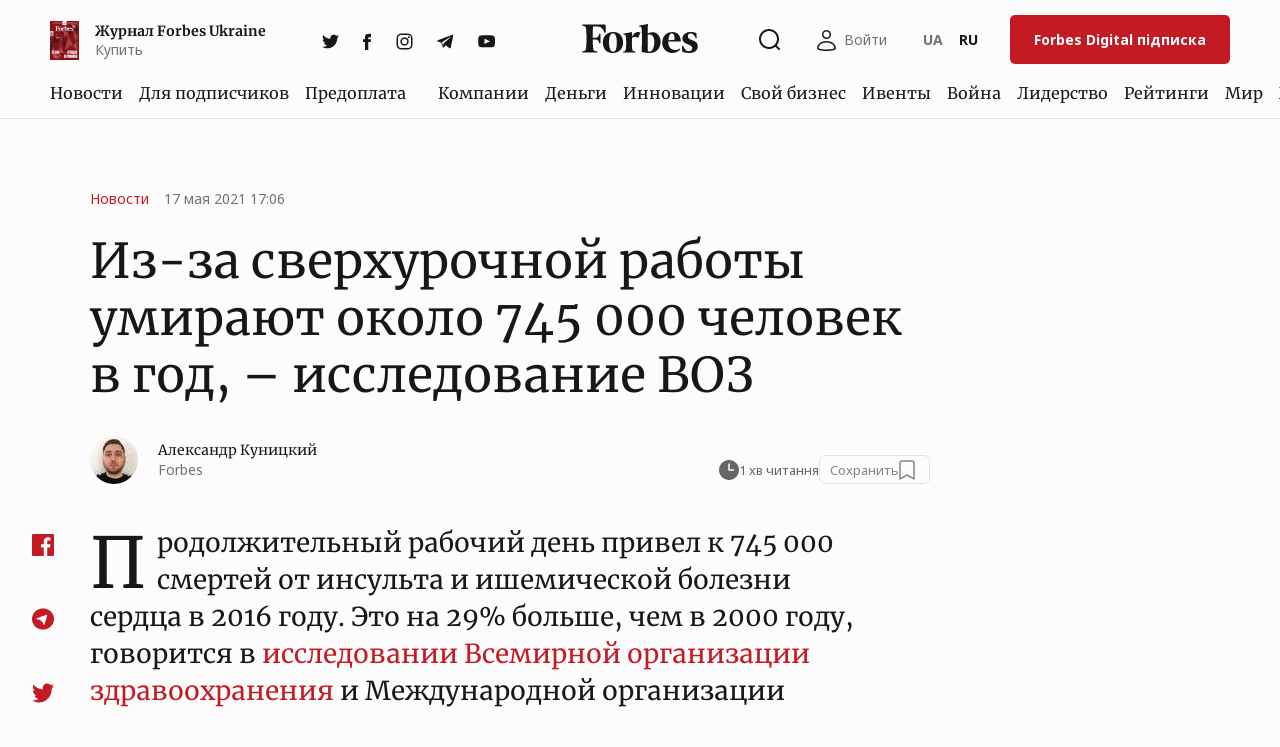

--- FILE ---
content_type: text/html; charset=UTF-8
request_url: https://forbes.ua/ru/news/cherez-ponadnormovu-robotu-pomirae-blizko-745-000-lyudey-na-rik-doslidzhennya-vooz-17052021-1612
body_size: 65417
content:
<!DOCTYPE html>
<html class="no-js  " lang="ru">
    <head>
    <meta charset="utf-8">
    <meta http-equiv="x-ua-compatible" content="ie=edge">
    <meta name="viewport" content="width=device-width, initial-scale=1">
    <meta property="fb:app_id" content="171578147852896" />

    <link rel="apple-touch-icon" sizes="180x180" href="/apple-touch-icon.png">
<link rel="icon" type="image/png" sizes="32x32" href="/favicon-32x32.png">
<link rel="icon" type="image/png" sizes="16x16" href="/favicon-16x16.png">
<link rel="manifest" href="/site.webmanifest">
<link rel="mask-icon" href="/safari-pinned-tab.svg" color="#5bbad5">
<meta name="msapplication-TileColor" content="#da532c">
<meta name="theme-color" content="#ffffff">

    <link rel="preconnect" href="https://fonts.gstatic.com" crossorigin>
    <link rel="dns-prefetch" href="https://fonts.gstatic.com" crossorigin>

            <link rel="dns-prefetch" href="https://www.npttech.com">
        <link rel="dns-prefetch" href="https://www.googletagmanager.com">
        <link rel="dns-prefetch" href="https://www.google-analytics.com">
        <link rel="dns-prefetch" href="https://static.hotjar.com">
        <link rel="dns-prefetch" href="https://connect.facebook.net">
        <link rel="dns-prefetch" href="https://code.jquery.com">
    
    <meta charset="utf-8">
<meta name="viewport" content="width=device-width, initial-scale=1">
<meta name="csrf-token" content="BQDqpBoJMFwUN7VwZCbY52OuKgjEsOX6coWUwuvT">
<link rel="alternate" hreflang="uk" href="https://forbes.ua/news/cherez-ponadnormovu-robotu-pomirae-blizko-745-000-lyudey-na-rik-doslidzhennya-vooz-17052021-1612">
<link rel="alternate" hreflang="ru" href="https://forbes.ua/ru/news/cherez-ponadnormovu-robotu-pomirae-blizko-745-000-lyudey-na-rik-doslidzhennya-vooz-17052021-1612">
<link rel="canonical" href="https://forbes.ua/ru/news/cherez-ponadnormovu-robotu-pomirae-blizko-745-000-lyudey-na-rik-doslidzhennya-vooz-17052021-1612">
<title>Из-за сверхурочной работы умирают около 745 000 человек в год, – исследование ВОЗ — Forbes.ua</title>
<meta name="description" content="Продолжительный рабочий день привел к 745 000 смертей от инсульта и ишемической болезни сердца в 2016 году. Это на 29% б…">
<meta name="publisher" content="Forbes.ua">
<meta name="Author" content="Александр Куницкий">
<meta property="og:type" content="article">
<meta property="og:url" content="https://forbes.ua/ru/news/cherez-ponadnormovu-robotu-pomirae-blizko-745-000-lyudey-na-rik-doslidzhennya-vooz-17052021-1612">
<meta property="og:title" content="Из-за сверхурочной работы умирают около 745 000 человек в год, – исследование ВОЗ — Forbes.ua">
<meta property="og:description" content="Forbes.ua: Продолжительный рабочий день привел к 745 000 смертей от инсульта и ишемической болезни сердца в 2016 году. Это на 29% б…">
<meta property="og:image" content="https://forbes.ua/static/build/img/og-image.660ef86f94.jpg">
<meta property="og:image:width" content="1200">
<meta property="og:image:heigth" content="630">
<meta property="og:image:type" content="image/jpeg">
<meta property="og:published_time" content="2021-05-17T17:06:55+03:00">
<meta property="og:modified_time" content="2025-12-04T10:10:02+02:00">
<meta property="og:section" content="Новости">
<meta property="og:tag" content="Робота">
<meta property="og:author:first_name" content="Александр">
<meta property="og:author:last_name" content="Куницкий">
<meta name="twitter:card" content="summary">
<meta name="twitter:title" content="Из-за сверхурочной работы умирают около 745 000 человек в год, – исследование ВОЗ — Forbes.ua">
<meta name="twitter:description" content="Продолжительный рабочий день привел к 745 000 смертей от инсульта и ишемической болезни сердца в 2016 году. Это на 29% б…">
<meta name="twitter:image" content="https://forbes.ua/static/build/img/og-image.660ef86f94.jpg">
<meta name="robots" content="index, follow, max-image-preview:large">


    <link rel="preload" href="https://fonts.gstatic.com/s/merriweather/v30/u-440qyriQwlOrhSvowK_l5-fCZMdeX3rg.woff2" as="font" type="font/woff2" crossorigin>
    <link rel="preload" href="https://fonts.gstatic.com/s/merriweather/v30/u-440qyriQwlOrhSvowK_l5-eCZMdeX3rsHo.woff2" as="font" type="font/woff2" crossorigin>
    <link rel="preload" href="https://fonts.gstatic.com/s/notosans/v27/o-0IIpQlx3QUlC5A4PNr4TRASf6M7VBj.woff2" as="font" type="font/woff2" crossorigin>

    
    <link rel="preload" href="https://fonts.gstatic.com/s/merriweather/v30/u-4n0qyriQwlOrhSvowK_l52xwNZXMf6hPvhPUWH.woff2" as="font" type="font/woff2" crossorigin>
    


    

    <script type="text/javascript">
        window.updateAllCarousels = () => {
            setTimeout(() => {
                if (window.carouselInstanses && window.carouselInstanses.length != 0) {
                    Array.from(window.carouselInstanses, carousel => {
                        if (carousel) {
                            carousel.update();
                        }
                    })
                }
            }, 250);
        }
    </script>

    
                        <style>.c-entry-data dt,.c-post-data dt,.sr-only{position:absolute;width:1px;height:1px;padding:0;margin:-1px;overflow:hidden;clip:rect(0,0,0,0);white-space:nowrap;border:0}@-o-viewport{viewport-fit:cover}@viewport{viewport-fit:cover}.c-footer-copy br:nth-child(2){display:none}.c-entry{position:relative}.c-entry-header{display:flex;align-items:center;justify-content:space-between;margin-bottom:8px}.c-entry-header__bookmark{z-index:2;padding:7px}.c-entry-header__bookmark svg{display:block;width:14px;height:18px;fill:transparent;stroke:#848484}.c-entry-data{font-size:13px;position:relative;z-index:1;display:inline-flex;flex-wrap:wrap;vertical-align:middle;color:#737373}.c-entry-data dd{display:flex;margin-bottom:0}.c-entry-data dd:not(:last-child):after{display:inline-block;width:2px;height:2px;margin:auto 3px;content:"";vertical-align:middle}.c-entry-title{font-family:Merriweather,serif;font-size:14px;font-weight:400;line-height:140%;width:100%;margin-bottom:0}.c-entry--video .c-entry-title:before{z-index:1;display:inline-block;width:16px;height:16px;margin-right:2px;margin-bottom:-2px;content:"";background-size:contain}.c-entry-link{color:currentColor}.c-entry-link:before{position:absolute;top:0;right:0;bottom:0;left:0;content:""}.c-entry-block{font-size:12px;display:inline-flex;align-items:center;margin-top:10px;vertical-align:middle}.c-entry-block__icon{line-height:0;margin-right:8px}.c-entry--hero .c-entry-text{display:none}.c-post-popular__list{margin:0;padding:0;list-style:none}.c-post-popular__item{margin-bottom:40px}.c-post-similar__button{display:none}article,figure,header,main,nav,section{display:block}h1,h2,h3{margin-top:0;margin-bottom:.5rem}.h6,h1,h2,h3{margin-bottom:.5rem;font-weight:500;line-height:1.2}@media (max-width:350px){.c-post-lead{font-size:16px}}@media (min-width:1260px){.c-post-title{font-size:48px;line-height:1.2;margin-top:24px}.c-post-author{margin-top:32px}.c-post-text p{margin-bottom:32px}.c-post-content{margin-bottom:94px}.c-post-socials{position:absolute;z-index:2;top:0;left:-58px;height:100%}.c-post-socials__list{position:sticky;top:70px;display:block;margin:0}.c-post-socials__item:not(:last-child){margin-bottom:32px}.c-post-socials__link{padding:10px 0}}@media (min-width:1440px){.c-post-socials{left:-100px}.c-post-lead{max-width:824px}}:root{--red:#eb1e1e;--green:#07b24c;--secondary:#181716;--secondary-hover:#181716;--danger:#eb1e1e;--breakpoint-xxs:0;--breakpoint-xs:480px;--breakpoint-sm:576px;--breakpoint-md:768px;--breakpoint-lg:1025px;--breakpoint-xl:1260px;--breakpoint-hd:1440px;--breakpoint-laptop:1660px;--font-family-sans-serif:-apple-system,BlinkMacSystemFont,"Segoe UI",Roboto,"Helvetica Neue",Arial,sans-serif,"Apple Color Emoji","Segoe UI Emoji","Segoe UI Symbol";--font-family-monospace:SFMono-Regular,Menlo,Monaco,Consolas,"Liberation Mono","Courier New",monospace}*,:after,:before{box-sizing:border-box}html{font-family:sans-serif;line-height:1.15;-webkit-text-size-adjust:100%}article,figcaption,figure,header,main,nav,section{display:block}body{margin:0;font-family:Noto Sans,-apple-system,BlinkMacSystemFont,Segoe UI,Roboto,Helvetica Neue,Arial,sans-serif,Apple Color Emoji,Segoe UI Emoji,Segoe UI Symbol;font-size:1.6rem;font-weight:400;line-height:1.44444;color:#181716;text-align:left}h1,h2,h3,h5{margin-top:0;margin-bottom:.5rem}p{margin-top:0;margin-bottom:1rem}dl,ol,ul{margin-bottom:1rem}dl,ol,ul{margin-top:0}dt{font-weight:700}dd{margin-bottom:.5rem;margin-left:0}b,strong{font-weight:bolder}small{font-size:80%}a{color:#c41a23;background-color:transparent}a{text-decoration:none}figure{margin:0 0 1rem}img{border-style:none}img,svg{vertical-align:middle}svg{overflow:hidden}label{display:inline-block;margin-bottom:.5rem}button{border-radius:0}button,input,textarea{margin:0;font-family:inherit;font-size:inherit;line-height:inherit}button,input{overflow:visible}button{text-transform:none}[type=button],[type=submit],button{-webkit-appearance:button}[type=button]::-moz-focus-inner,[type=submit]::-moz-focus-inner,button::-moz-focus-inner{padding:0;border-style:none}input[type=checkbox],input[type=radio]{box-sizing:border-box;padding:0}textarea{overflow:auto}progress{vertical-align:baseline}[type=number]::-webkit-inner-spin-button,[type=number]::-webkit-outer-spin-button{height:auto}::-webkit-file-upload-button{font:inherit;-webkit-appearance:button}summary{display:list-item}.h6,h1,h2,h3,h5{margin-bottom:.5rem;font-weight:500;line-height:1.2}h1{font-size:2.5rem}h2{font-size:2rem}h3{font-size:1.75rem}h5{font-size:1.25rem}.h6{font-size:1rem}small{font-size:80%;font-weight:400}.fade:not(.show){opacity:0}.modal{position:fixed;top:0;left:0;z-index:1050;display:none;width:100%;height:100%;overflow:hidden;outline:0}.modal-dialog{position:relative;width:auto;margin:.5rem}.modal.fade .modal-dialog{transform:translateY(-50px)}.modal-dialog-centered{display:flex;align-items:center;min-height:calc(100% - 1rem)}.modal-dialog-centered:before{display:block;height:calc(100vh - 1rem);content:""}.modal-content{display:flex;flex-direction:column;width:100%;background-color:#fff;background-clip:padding-box;border:1px solid rgba(0,0,0,.2);border-radius:.3rem;outline:0}.modal-header{display:flex;align-items:flex-start;justify-content:space-between;padding:1rem;border-bottom:1px solid #dee2e6;border-top-left-radius:calc(.3rem - 1px);border-top-right-radius:calc(.3rem - 1px)}.modal-title{margin-bottom:0;line-height:1.5}.modal-body{position:relative;flex:1 1 auto;padding:1rem}@media (min-width:576px){.modal-dialog{max-width:500px;margin:1.75rem auto}.modal-dialog-centered{min-height:calc(100% - 3.5rem)}.modal-dialog-centered:before{height:calc(100vh - 3.5rem)}.modal-sm{max-width:300px}}@media (min-width:1025px){.modal-lg,.modal-xl{max-width:800px}}.d-none{display:none!important}@media (min-width:1025px){.d-lg-none{display:none!important}.d-lg-inline{display:inline!important}}@media (min-width:1260px){.modal-xl{max-width:1140px}.d-xl-none{display:none!important}}.c-post-data dt,.sr-only{position:absolute;width:1px;height:1px;padding:0;margin:-1px;overflow:hidden;clip:rect(0,0,0,0);white-space:nowrap;border:0}.text-left{text-align:left!important}.text-center{text-align:center!important}.text-muted{color:#6c757d!important}:host,:root{--vs-colors--lightest:rgba(60,60,60,0.26);--vs-colors--light:rgba(60,60,60,0.5);--vs-colors--dark:#333;--vs-colors--darkest:rgba(0,0,0,0.15);--vs-search-input-color:inherit;--vs-search-input-bg:#fff;--vs-search-input-placeholder-color:inherit;--vs-font-size:1rem;--vs-line-height:1.4;--vs-state-disabled-bg:#f8f8f8;--vs-state-disabled-color:var(--vs-colors--light);--vs-state-disabled-controls-color:var(--vs-colors--light);--vs-border-color:var(--vs-colors--lightest);--vs-border-width:1px;--vs-border-style:solid;--vs-border-radius:4px;--vs-actions-padding:4px 6px 0 3px;--vs-controls-color:var(--vs-colors--light);--vs-controls-size:1;--vs-controls--deselect-text-shadow:0 1px 0 #fff;--vs-selected-bg:#f0f0f0;--vs-selected-color:var(--vs-colors--dark);--vs-selected-border-color:var(--vs-border-color);--vs-selected-border-style:var(--vs-border-style);--vs-selected-border-width:var(--vs-border-width);--vs-dropdown-bg:#fff;--vs-dropdown-color:inherit;--vs-dropdown-z-index:1000;--vs-dropdown-min-width:160px;--vs-dropdown-max-height:350px;--vs-dropdown-box-shadow:0px 3px 6px 0px var(--vs-colors--darkest);--vs-dropdown-option-bg:#000;--vs-dropdown-option-color:var(--vs-dropdown-color);--vs-dropdown-option-padding:3px 20px;--vs-dropdown-option--active-bg:#5897fb;--vs-dropdown-option--active-color:#fff;--vs-dropdown-option--deselect-bg:#fb5858;--vs-dropdown-option--deselect-color:#fff}:root{--vs-disabled-bg:var(--vs-state-disabled-bg);--vs-disabled-color:var(--vs-state-disabled-color)}.pswp{display:none;position:absolute;width:100%;height:100%;left:0;top:0;overflow:hidden;touch-action:none;z-index:1500;-webkit-text-size-adjust:100%;-webkit-backface-visibility:hidden;outline:0}.pswp *{box-sizing:border-box}.pswp__bg{background:#000;opacity:0;transform:translateZ(0);-webkit-backface-visibility:hidden}.pswp__bg,.pswp__scroll-wrap{position:absolute;left:0;top:0;width:100%;height:100%}.pswp__scroll-wrap{overflow:hidden}.pswp__container{touch-action:none;position:absolute;left:0;right:0;top:0;bottom:0}.pswp__container{-webkit-touch-callout:none}.pswp__bg{will-change:opacity}.pswp__container{-webkit-backface-visibility:hidden}.pswp__item{right:0;bottom:0;overflow:hidden}.pswp__item{position:absolute;left:0;top:0}.pswp__button{width:44px;height:44px;position:relative;background:0 0;overflow:visible;-webkit-appearance:none;display:block;border:0;padding:0;margin:0;float:right;opacity:.75;box-shadow:none}.pswp__button::-moz-focus-inner{padding:0;border:0}.pswp__button,.pswp__button--arrow--left:before,.pswp__button--arrow--right:before{background-size:264px 88px;width:44px;height:44px}.pswp__button--close{background-position:0 -44px}.pswp__button--zoom{display:none;background-position:-88px 0}.pswp__button--arrow--left,.pswp__button--arrow--right{background:0 0;top:50%;margin-top:-50px;width:70px;height:100px;position:absolute}.pswp__button--arrow--left{left:0}.pswp__button--arrow--right{right:0}.pswp__button--arrow--left:before,.pswp__button--arrow--right:before{content:"";top:35px;background-color:rgba(0,0,0,.3);height:30px;width:32px;position:absolute}.pswp__button--arrow--left:before{left:6px;background-position:-138px -44px}.pswp__button--arrow--right:before{right:6px;background-position:-94px -44px}.pswp__share-modal{display:block;background:rgba(0,0,0,.5);width:100%;height:100%;top:0;left:0;padding:10px;position:absolute;z-index:1600;opacity:0;-webkit-backface-visibility:hidden;will-change:opacity}.pswp__share-modal--hidden{display:none}.pswp__share-tooltip{z-index:1620;position:absolute;background:#fff;top:56px;border-radius:2px;display:block;width:auto;right:44px;box-shadow:0 2px 5px rgba(0,0,0,.25);transform:translateY(6px);-webkit-backface-visibility:hidden;will-change:transform}.pswp__counter{position:absolute;left:0;top:0;height:44px;font-size:13px;line-height:44px;color:#fff;opacity:.75;padding:0 10px}.pswp__caption{position:absolute;left:0;bottom:0;width:100%;min-height:44px}.pswp__caption__center{text-align:left;max-width:420px;margin:0 auto;font-size:13px;padding:10px;line-height:20px;color:#ccc}.pswp__preloader{width:44px;height:44px;position:absolute;top:0;left:50%;margin-left:-22px;opacity:0;will-change:opacity;direction:ltr}.pswp__preloader__icn{width:20px;height:20px;margin:12px}@media  screen and (max-width:1024px){.pswp__preloader{position:relative;left:auto;top:auto;margin:0;float:right}}.pswp__ui{-webkit-font-smoothing:auto;visibility:visible;opacity:1;z-index:1550}.pswp__top-bar{position:absolute;left:0;top:0;height:44px;width:100%}.pswp__caption,.pswp__top-bar{-webkit-backface-visibility:hidden;will-change:opacity}.pswp__caption,.pswp__top-bar{background-color:rgba(0,0,0,.5)}.pswp__ui--hidden .pswp__button--arrow--left,.pswp__ui--hidden .pswp__button--arrow--right,.pswp__ui--hidden .pswp__caption,.pswp__ui--hidden .pswp__top-bar{opacity:.001}:root{--swiper-theme-color:#007aff}.swiper-container{margin-left:auto;margin-right:auto;position:relative;overflow:hidden;list-style:none;padding:0;z-index:1}.swiper-wrapper{position:relative;width:100%;height:100%;z-index:1;display:flex;box-sizing:content-box}.swiper-wrapper{transform:translateZ(0)}.swiper-slide{flex-shrink:0;width:100%;height:100%;position:relative}.form-mark{font-family:Noto Sans,var(--font-family-sans-serif);font-size:12px;font-weight:700;width:100%;margin-left:4px;padding:4px 8px;text-align:center;vertical-align:middle;color:#fff;border-radius:6px;background-color:var(--primary)}.form-group{position:relative;margin-bottom:10px}.form-group__icons{position:absolute;top:0;right:0;display:flex;align-items:center;height:54px}.form-group__icon{display:flex;align-items:center;justify-content:center;width:44px;height:44px;margin:0;padding:0;border:none;background:0 0}button.form-group__icon{color:#737373}.form-group__icon--hidden,.is-show-hidden .form-group__icon{display:none}.is-show-hidden .form-group__icon--hidden{display:flex}.form-group__icon svg{fill:currentColor}.form-label{font-size:16px;line-height:1.5;position:absolute;top:0;left:0;overflow:hidden;width:100%;margin:0;padding:14px;text-align:left;white-space:nowrap;text-overflow:ellipsis;color:#737373}.form-control:-webkit-autofill~.form-label,.is-fill~.form-label{font-size:10px;padding-top:7px}.form-group--icon .form-label{padding-right:44px}.form-control{font-size:16px;line-height:1.5;width:100%;height:auto;padding:14px;color:#181716;border:1px solid #e2e2e2;border-radius:5px;background-color:#fcfcfc;box-shadow:none!important;-webkit-appearance:none}.form-control::-moz-placeholder{color:#737373}.form-control--fill.is-fill,.form-control--fill:-webkit-autofill{padding-top:21px;padding-bottom:7px;box-shadow:none}.form-group--icon .form-control{padding-right:44px}.form-row{display:flex;flex-wrap:wrap;margin-right:-8px;margin-left:-8px}.form-col{width:50%;max-width:350px;padding-right:8px;padding-left:8px}.form-col--full{width:100%;max-width:none}.form-submit{margin-top:28px}.form-submit__help{margin-top:6px;text-align:center}.form-section{margin-top:24px}.form-section+.form-section{padding-top:24px;border-top:1px dashed #cbdee6}.form-section__help{font-size:12px;line-height:1.4;color:#737373}.form-section__help:last-child{margin-bottom:-8px}.form-rules{font-size:14px;margin:28px 0}.form-rules a{font-weight:700;color:currentColor;border-bottom:1px solid}.form-remember{display:flex;align-items:center;flex-wrap:wrap}.form-remember .custom-control{margin-bottom:0}.form-link{line-height:1.2;padding:0;color:#155f9c;border:none;background:0 0}.form-link--dashed{border-bottom:1px dashed}.form-forgot{font-size:12px;margin-left:auto}.form-devider{position:relative;margin-top:36px;margin-bottom:36px}.form-devider:before{display:block;width:100%;content:"";border-top:1px solid #e2e2e2}.form-devider--dashed:before{border-top-style:dashed}.form-devider__text{font-family:Merriweather,serif;font-size:18px;position:absolute;top:50%;left:50%;padding-right:12px;padding-left:12px;transform:translateX(-50%) translateY(-50%);background-color:#fcfcfc}.form-socials{display:flex;flex-direction:column;align-items:center;gap:15px}.form-socials__item{position:relative;display:flex;align-items:center;justify-content:center;-moz-column-gap:10px;column-gap:10px;min-height:40px;padding:0 16px;color:#fcfcfc;border:none;border-radius:5px;background:0 0;line-height:24px}.form-socials__item:after{position:absolute;top:0;left:0;display:block;width:100%;height:100%;content:"";opacity:0;background-color:#fcfcfc;will-change:transform}.form-socials__item svg{width:24px;height:24px}.form-socials__item--facebook{background-color:#184cd0}.form-socials__item--google{background-color:#cf0404}.form-socials__item--linkedin{background-color:#0a66c2}.form-vertical__label{font-family:Merriweather,serif;font-size:18px;width:100%;margin-bottom:20px;padding:0}.form-vertical__group{flex-grow:1;width:100%;max-width:620px;margin:0}.form-horizontal{display:flex;align-items:flex-start;-moz-column-gap:16px;column-gap:16px}@media (max-width:767.98px){.form-col{width:100%}.form-vertical__group{width:100%}.form-horizontal{display:block}}.form-horizontal__label{font-size:14px;flex-grow:1;width:calc(33.333% - 10.66667px);margin:0;padding-top:16px}@media (max-width:767.98px){.form-horizontal__label{width:100%;margin-bottom:5px;padding-top:0}}.form-horizontal__group{flex-grow:1;width:calc(66.666% - 5.33333px);margin:0}@media (max-width:767.98px){.form-horizontal__group{width:100%}}.form-promocode__icons{right:inherit;left:0;padding-left:3px}.form-promocode .form-control{padding-right:160px;padding-left:50px}.form-promocode__submit{position:absolute;top:0;right:0;display:flex;align-items:center;height:54px;padding-right:4px}.form-promocode__submit .btn{font-size:14px;line-height:1.5;min-width:140px;padding-top:11px;padding-bottom:12px}.form-promocode__error{font-size:12px;line-height:1.4;padding-top:5px;color:#c41a23}.form-choose__input{position:absolute;z-index:-1;opacity:0}.form-choose__label{position:relative;display:flex;align-items:flex-start;padding:16px 16px 16px 48px;border:1px dashed;border-radius:5px;background-color:#fcfcfc;-moz-column-gap:10px;column-gap:10px}.form-choose__label:after,.form-choose__label:before{position:absolute;display:block;content:"";border-radius:2px}.form-choose__label:before{top:17px;left:14px;width:15px;height:15px;border:1px solid #181716}.form-choose__label:after{top:20px;left:17px;width:9px;height:9px;opacity:0;background-color:#181716}.form-choose__input[type=radio]+.form-choose__label:after,.form-choose__input[type=radio]+.form-choose__label:before{border-radius:50%}.form-choose__icon{line-height:0;display:flex;align-items:center;flex-shrink:0;width:34px;min-height:20px}.form-choose__icon img{max-width:100%;height:auto;margin-right:10px;vertical-align:middle}.form-choose__content{line-height:1.2;flex-grow:1}.form-choose__content>*{display:block}.form-choose__content .title{font-family:Merriweather,serif;margin-top:-2px}.form-choose__content .info{font-size:14px;color:rgba(24,23,22,.75)}.form-choose__content .info:not(:first-child){margin-top:8px}.form-choose__content .c-cabinet-cards__payments{margin:-4px 4px}.form-textarea{line-height:22px;resize:none;border-color:hsla(0,0%,62.7%,.25098039215686274);border-radius:5px}.form-delivery__input-fields{display:grid;max-width:620px;margin:10px 0 0 -37px;-moz-column-gap:20px;column-gap:20px;row-gap:14px}.form-delivery .form-choose__category+.form-choose__category{margin-top:20px}.form-receiver__input-fields{display:grid;max-width:620px;margin:0;-moz-column-gap:20px;column-gap:20px;row-gap:14px}.form-payments .form-choose__category+.form-choose__category{margin-top:30px}.form-payments .form-choose__label{align-items:center;padding:20px 20px 20px 52px;border-style:solid}.form-payments .form-choose__label:before{top:calc(50% - 7px);left:20px}.form-payments .form-choose__label:after{top:calc(50% - 4px);left:23px}.form-delivery .form-choose-category,.form-payments .form-choose-category{padding:0 0 0 37px;border-style:none}.form-delivery .form-choose-category:before,.form-payments .form-choose-category:before{top:3px;left:3px}.form-delivery .form-choose-category:after,.form-payments .form-choose-category:after{top:6px;left:6px}.form-payments .form-choose-category__title img{height:15px;margin-bottom:2px;margin-left:20px}.form-payments .form-choose-category__title img+img{margin-left:8px}.form-delivery .form-choose-category__content,.form-payments .form-choose-category__content{display:flex;flex-direction:column;row-gap:5px}.form-bill-payment__input-fields{display:grid;max-width:620px;margin:15px 0 0 -37px;-moz-column-gap:20px;column-gap:20px;row-gap:14px}.form-bank-cards .form-choose__label{max-width:425px}.form-error-msg{font-size:14px;font-weight:400;margin:6px 0 0;color:var(--primary)}.form-error-msg a{text-decoration:underline}.form-info__title{font-family:Merriweather,serif;font-size:20px;font-weight:700}.form-info ul:not(.c-icon-tabs){display:flex;flex-direction:column;margin-top:20px;padding:0;list-style:none;row-gap:10px}.form-info ul:not(.c-icon-tabs) li{display:flex;align-items:center;-moz-column-gap:10px;column-gap:10px}.form-info ul:not(.c-icon-tabs) li:before{height:22px;filter:brightness(0)}.form-info ol{display:flex;flex-direction:column;margin-top:20px;padding-left:17px;row-gap:10px}.form-checkbox{width:18px;min-width:18px;height:18px;accent-color:#000}.form-checkbox__label{display:flex;align-items:center;-moz-column-gap:12px;column-gap:12px}.custom-control{margin-bottom:16px}.custom-control-label{font-size:14px;line-height:0;position:relative;display:inline-flex;margin:0;padding-left:28px}.custom-control-label>*{line-height:1.4}.custom-control-label:after,.custom-control-label:before{position:absolute;display:block;content:"";border-radius:50%}.custom-control-label:before{top:0;left:0;width:19px;height:19px;border:1px solid rgba(24,23,22,.2)}.custom-control-label:after{top:4px;left:4px;width:11px;height:11px;transform:scale(.5);opacity:0}@media (min-width:576px){.custom-control-label:after{background-color:#181716}}.custom-checkbox .custom-control-label:after,.custom-checkbox .custom-control-label:before{border-radius:2px}.custom-control-input{position:absolute;z-index:-1;opacity:0}.c-form-select-payment-methods{width:100%}.c-form-select-payment-methods__inner{border:1px solid #e2e2e2;border-radius:5px}.c-form-select-payment-methods__title{font-size:18px;margin-bottom:10px}.c-form-select-payment-methods__button{display:flex;align-items:center;padding-right:14px}.is-open .c-form-select-payment-methods__button{background:hsla(0,0%,93.7%,.4)}.c-form-select-payment-methods__button-content{flex-grow:1}.c-form-select-payment-methods__button-icon{flex-shrink:0}.c-form-select-payment-methods__button-icon img{width:26px;height:26px}.is-open .c-form-select-payment-methods__button-icon img{transform:rotate(180deg)}.c-form-select-payment-methods__list{height:0;visibility:hidden;border-top:1px solid #e2e2e2}.is-open .c-form-select-payment-methods__list{height:auto;visibility:visible}.c-form-select-payment-methods__list-available{position:relative}.c-form-select-payment-methods__list-available:after,.c-form-select-payment-methods__list-available:before{content:"";z-index:1;display:block;position:absolute;left:0;right:16px;height:14px;background-image:linear-gradient(180deg,#fff 0,#fff 25%,hsla(0,0%,100%,0))}.c-form-select-payment-methods__list-available:before{top:0}.c-form-select-payment-methods__list-available:after{bottom:0;transform:rotate(180deg)}.c-form-select-payment-methods__list-available-inner{height:100%;max-height:300px;list-style:none;margin:0;padding:0;overflow-y:auto}.c-form-payment-method{padding:14px;display:flex;min-height:50px;gap:10px;align-items:center}@media (min-width:768px){.c-form-payment-method{gap:20px}}.c-form-payment-method__inner{display:flex;gap:10px;flex-grow:1;align-items:center}.c-form-payment-method__img{width:31px;display:flex;height:14px;align-items:center;justify-content:center;line-height:0;flex-shrink:0}@media (min-width:768px){.c-form-payment-method__inner{gap:20px}.c-form-payment-method__img{margin-top:0;width:40px;height:18px}}.c-form-payment-method__img img{max-width:100%;height:auto;max-height:100%}.c-form-payment-method__content{font-size:14px;font-weight:700;line-height:1.25}.c-form-payment-method__content>*{margin-block:0}.c-form-payment-method__content--fop{text-transform:uppercase}.c-form-payment-method__options{font-weight:400}.c-form-payment-method__options span{color:#737373}.c-form-payment-method__error{color:#c41a23;font-weight:400;text-transform:none;margin-top:4px}.c-form-payment-method__is-main{color:#737373;display:inline-block;font-size:14px;text-transform:none;font-weight:400}.c-form-payment-method__is-main-img{width:26px;height:26px;margin:-3px -2px;display:flex;align-items:center;justify-content:center;line-height:0;flex-shrink:0}.c-form-payment-method__is-main-img img{width:100%;height:auto}.f-counter{display:inline-flex;align-items:center;height:40px;border:1px solid rgba(0,0,0,.2);border-radius:4px;overflow:hidden;width:100px}.f-counter__field{flex:1;width:2ch;font-weight:500;text-align:center;border:none}.f-counter__field::-webkit-inner-spin-button,.f-counter__field::-webkit-outer-spin-button{margin:0;-webkit-appearance:none;appearance:none}.f-counter__btn{display:flex;align-items:center;justify-content:center;height:100%;width:32px;border:0;font-size:24px;line-height:1;background:0 0}.modal-content{position:relative;display:block;padding:32px 16px;border:none;border-radius:10px;background-color:#fcfcfc;box-shadow:none}@media (min-width:576px){.modal-content{padding:32px 20px}}.modal-content--bg{padding:0;border-radius:0}.modal-content--bg picture{position:relative;display:block;width:100%;padding-bottom:56.25%}.modal-content--bg picture img{position:absolute;width:100%;height:100%;inset:0;-o-object-fit:cover;object-fit:cover}.modal-content--bg .modal-close{top:0;right:0}.modal-dialog{will-change:transform}@media (max-width:575.98px){.modal-content{border-radius:0}.modal-dialog{min-height:100%;margin-top:0;margin-bottom:0}}.modal-floating-img--percentage{position:absolute;top:16px;right:47px;max-width:80px}@media (min-width:576px){.modal-floating-img--percentage{top:35px;right:40px}}@media (min-width:768px){.modal-floating-img--percentage{max-width:128px}}.modal-floating-img--pills{position:absolute;top:8px;right:40px;max-width:86px}@media (min-width:576px){.modal-floating-img--pills{top:10px;right:40px}}@media (min-width:768px){.modal-floating-img--pills{max-width:143px}}.modal-floating-img--messages{position:absolute;top:16px;right:41px;max-width:72px}@media (min-width:768px){.modal-floating-img--messages{max-width:120px}}.modal-wide{max-width:840px;height:100%;margin:0}.modal-wide .modal-content{margin:auto;padding:32px 16px;border-radius:0}.modal-wide .modal-title{font-size:28px;margin:0 0 20px}.modal-wide .modal-btns{flex-direction:column;margin-top:40px;row-gap:10px}.modal-wide .modal-body{color:#000}.modal-wide .form-textarea{width:100%;min-height:100px;padding:15px}.modal-wide .form-textarea__label{width:100%;max-width:590px;margin-top:42px;margin-bottom:0}.modal-wide .form-vertical__group{display:flex;flex-direction:column;row-gap:22px}.modal-wide .form-checkbox__label{margin:0}.modal-wide .u-max-w-410{max-width:410px}.modal-wide form{margin-top:40px}.modal-wide textarea{margin-left:-1px}@media (min-width:576px){.modal-floating-img--messages{top:16px;right:52px}.modal-wide{margin:0 auto}.modal-wide .modal-content{padding:40px;border-radius:10px}.modal-wide .modal-title{font-size:34px}.modal-wide .modal-btns{flex-direction:row}.modal-wide .modal-btns .btn{flex-grow:0!important;width:-moz-fit-content;width:fit-content;text-align:center}.modal-wide .form-textarea__label{margin-top:22px}}@media (min-width:768px){.modal-wide .modal-content{padding:65px}.modal-wide .modal-title{font-size:51px}.c-modal-cabinet-add-payment-methods .form-bank-cards .form-choose__label{max-width:none}}@media (max-width:575.98px){.modal-xl{max-width:100%;margin:0}}.modal-lg{max-width:624px}@media (max-width:575.98px){.modal-lg{max-width:100%;margin-right:0;margin-left:0}}.modal-sm{max-width:400px}.modal-close{position:absolute;z-index:1;top:15px;right:20px;width:45px;height:45px;padding:0;border:none;background:0 0}@media (max-width:575.98px){.modal-sm{max-width:100%;margin-right:0;margin-left:0}.modal-close{top:5px;right:5px}}.modal-close:after,.modal-close:before{position:absolute;top:50%;left:50%;display:inline-block;width:23px;height:3px;content:"";background:#181716}.modal-close:before{transform:translate(-50%,-50%) rotate(45deg)}.modal-close:after{transform:translate(-50%,-50%) rotate(-45deg)}.modal-body{padding:0}.modal-header{display:block;padding:0;border:none}.modal-info{font-size:14px;margin-top:-10px;margin-bottom:14px}.modal-logo{flex-shrink:0;width:80px;margin-bottom:36px}.modal-logo svg{width:100%;height:auto}.modal-icon{margin-bottom:16px}.modal-btns{display:flex;margin-top:28px;-moz-column-gap:10px;column-gap:10px}.modal-btns .btn{flex-grow:1;min-width:auto}.modal-title{font-family:Merriweather,serif;font-size:28px;line-height:1.2;margin-bottom:14px}.modal-title--md{font-size:18px;line-height:1.35}.modal-product__info{display:flex}.modal-product__name{margin-right:32px;margin-bottom:0}.modal-product__price{font-family:Merriweather,serif;font-size:28px;font-weight:700;margin-bottom:0;margin-left:auto;white-space:nowrap;color:#c41a23}.modal-product__payments{margin-bottom:8px}.modal-product__payments-text{font-size:12px;margin-bottom:12px;color:#737373}.modal-product__payments-card{padding:20px;border-radius:5px;background-color:#f5f5f5}.modal-product__payments-card+.modal-product__payments-card{position:relative;border-top:1px dashed #e2e2e2}.modal-product__payments-card+.modal-product__payments-card:after,.modal-product__payments-card+.modal-product__payments-card:before{position:absolute;top:-9px;display:block;width:18px;height:18px;content:"";border-radius:50%;background-color:#fcfcfc}.modal-product__payments-card+.modal-product__payments-card:before{left:-9px}.modal-product__payments-card+.modal-product__payments-card:after{right:-9px}.modal-product__payments-card+.modal-product__payments-card dt{display:none}.modal-product__payments-card+.modal-product__payments-card dd{font-size:12px}.modal-product__payments-item{display:flex;-moz-column-gap:16px;column-gap:16px;row-gap:16px}.modal-product__payments-item+.modal-product__payments-item{margin-top:6px}.modal-product__payments-item dt{font-size:12px;font-weight:500;margin-bottom:6px;color:#737373}.modal-product__payments-item dd{font-family:Merriweather,serif;font-size:16px;line-height:1.2}@media (max-width:767.98px){.modal-product__info{flex-direction:column}.modal-product__payments-card{margin-right:-8px;margin-left:-8px;padding:12px 8px}.modal-product__payments-card+.modal-product__payments-card:after,.modal-product__payments-card+.modal-product__payments-card:before{top:-7px;width:14px;height:14px}.modal-product__payments-card+.modal-product__payments-card:before{left:-7px}.modal-product__payments-card+.modal-product__payments-card:after{right:-7px}.modal-product__payments-item{-moz-column-gap:8px;column-gap:8px}.modal-product__payments-item dd{font-size:12px}}.modal-product__payments-price{font-weight:700}.modal-product__payments-price.t-primary{color:#c41a23}.modal-product__payments-price.t-old{position:relative}.modal-product__payments-price.t-old:before{position:absolute;bottom:2px;left:-3px;display:block;width:calc(100% + 6px);height:1px;content:"";transform:rotate(-9deg);transform-origin:left bottom;background-color:#181716}.modal-product__payments-duration,.modal-product__payments-plan,.modal-product__payments-start{flex-grow:1;margin-bottom:0}.modal-product__payments-duration,.modal-product__payments-start{width:calc(28% - 10.66667px)}@media (max-width:767.98px){.modal-product__payments-duration,.modal-product__payments-start{width:calc(30% - 5.33333px)}}.modal-product__payments-plan{width:calc(44% - 10.66667px)}@media (max-width:767.98px){.modal-product__payments-plan{width:calc(40% - 5.33333px)}}.modal-product__payments-amount-btn{font-size:22px;display:flex;align-items:center;width:24px;height:24px;border:none;background:0 0}.modal-product__payments-amount-btn svg{width:13px;height:13px}.modal-product__payments-amount-btn path{fill:#000}.modal-product__payments-amount{display:flex;align-items:center;margin:0 15px}:root{--black:#181716;--white:#fcfcfc;--primary:#c41a23;--primary-hover:#d63828}.c-modal-cabinet-delete-card{max-width:780px}.c-modal-cabinet-delete-card .modal-content{padding-top:20px;padding-bottom:20px}@media (min-width:576px){.c-modal-cabinet-delete-card .modal-content{padding:30px}}.c-modal-cabinet-delete-card .modal-title{margin-bottom:0}@media (min-width:1025px){.c-modal-cabinet-delete-card .modal-content{padding:64px}.c-modal-cabinet-delete-card .modal-title{font-size:38px}}.c-modal-cabinet-delete-card__description{font-size:16px;margin-top:20px;margin-bottom:0}.c-modal-cabinet-delete-card__description .text-accent{font-weight:700;color:#c41a23}.c-modal-cabinet-delete-card__btns{display:flex;gap:10px;align-items:center;flex-direction:column;margin-top:40px}.c-modal-cabinet-delete-card__btns .btn{width:100%}.c-modal-cabinet-add-payment-methods{max-width:780px}.c-modal-cabinet-add-payment-methods .modal-content{padding-top:20px;padding-bottom:20px}@media (min-width:576px){.c-modal-cabinet-delete-card__btns{flex-direction:row}.c-modal-cabinet-delete-card__btns .btn{width:auto;min-width:150px}.c-modal-cabinet-add-payment-methods .modal-content{padding:30px}}.c-modal-cabinet-add-payment-methods .modal-header{padding-right:40px}.c-modal-cabinet-add-payment-methods .modal-title{margin-bottom:0;font-size:24px}.c-modal-cabinet-add-payment-methods .form-section{margin-top:36px}.c-modal-cabinet-add-payment-methods .form-payments .form-choose__category+.form-choose__category{margin-top:20px}.c-modal-cabinet-add-payment-methods .form-col{max-width:359px}.c-modal-cabinet-add-payment-methods .form-payments .form-choose-category{padding-left:28px}.c-modal-cabinet-add-payment-methods .form-payments .form-choose-category:before{left:0}.c-modal-cabinet-add-payment-methods .form-payments .form-choose-category:after{left:3px}.c-modal-cabinet-add-payment-methods .form-bill-payment__input-fields{margin-left:-28px;margin-bottom:-12px}.c-modal-cabinet-add-payment-methods .custom-control{margin-top:30px;margin-bottom:0}.c-modal-cabinet-add-payment-methods .btn{width:100%;margin-top:40px}.c-modal-cabinet-subscription-order .form-col{max-width:359px}.c-modal-cabinet-subscription-order .form-payments .form-choose__category+.form-choose__category{margin-top:20px}.c-modal-cabinet-subscription-order .form-delivery .form-choose-category,.c-modal-cabinet-subscription-order .form-payments .form-choose-category{padding-left:28px}.c-modal-cabinet-subscription-order .form-delivery .form-choose-category:before,.c-modal-cabinet-subscription-order .form-payments .form-choose-category:before{left:0}.c-modal-cabinet-subscription-order .form-delivery .form-choose-category:after,.c-modal-cabinet-subscription-order .form-payments .form-choose-category:after{left:3px}.c-modal-cabinet-subscription-order .form-bill-payment__input-fields,.c-modal-cabinet-subscription-order .form-delivery__input-fields{margin-left:-28px}.c-modal-cabinet-subscription-order .form-bill-payment__input-fields{margin-bottom:-6px}.c-modal-cabinet-subscription-order .form-choose__category+.custom-checkbox{margin-top:18px}.c-modal-cabinet-subscription-order .form-bill-payment+.custom-checkbox{margin-top:14px}.btn{font-family:Merriweather,serif;font-size:18px;font-weight:400;line-height:1.3;display:inline-flex;align-items:center;justify-content:center;padding:19px 20px;vertical-align:middle;color:#181716;border:1px solid transparent;border-radius:5px;background-color:transparent}.btn-sm{font-size:16px;line-height:1.5;min-width:220px;padding-top:14px;padding-bottom:14px}.btn-primary{color:#fcfcfc;border-color:#c41a23;background-color:#c41a23}.btn-white{color:#181716;border-color:#fcfcfc;background-color:#fcfcfc}.btn-black{color:#fcfcfc;border-color:#181716;background-color:#181716}.btn-outline-black{color:#181716;border-color:rgba(24,23,22,.6);background-color:#fcfcfc}.btn-block{width:100%}@media (min-width:576px){.c-modal-cabinet-add-payment-methods .modal-title{font-size:28px}.c-modal-cabinet-add-payment-methods .btn{width:auto;min-width:150px}.btn{padding-right:26px;padding-left:26px}}@media (max-width:1024.98px){.c-expand__collapse{height:300px;overflow:hidden;text-overflow:ellipsis;position:relative}.c-expand__collapse:after{content:"";display:block;position:absolute;bottom:0;left:0;width:100%;height:32px;background:linear-gradient(0deg,#000 0,transparent)}.modal .c-expand__collapse:after{background:linear-gradient(0deg,#fff 0,hsla(0,0%,100%,0))}}.c-expand__toggle{font-size:1.6rem;border:none;background-color:unset;color:#fff}.modal .c-expand__toggle{color:#000}.c-expand__toggle-hide{display:none}.c-expand__toggle-show{display:inline}@media (min-width:1025px){.c-expand__toggle{display:none}}body{display:flex;flex-direction:column;min-height:100vh}body,body>main{position:relative}body>main{flex-grow:1;flex-shrink:0;min-height:250px}.l-container{padding:0 20px;width:100%;margin:0 auto;max-width:1440px}.l-container--post{max-width:1024px}@supports (padding:max(0px)){.l-container{padding-left:max(20px,env(safe-area-inset-left));padding-right:max(20px,env(safe-area-inset-right))}}:focus{outline:0!important}html{font-size:10px;--vw:1vw}body{background-color:#fcfcfc;fill:#181716;-webkit-font-smoothing:antialiased;-moz-osx-font-smoothing:grayscale}img{max-width:100%;height:auto}textarea{resize:vertical}.swiper-button{width:30px;height:30px;background-color:#fcfcfc;color:#181716;border:1px solid #181716;border-radius:50%;display:flex;align-items:center;justify-content:center;position:absolute;top:calc(50% - 15px);z-index:3;opacity:0}.swiper-button svg{width:9px;height:14px;margin-right:-1px}.swiper-button-prev{left:0;transform:rotate(180deg)}.swiper-button-next{right:0}@media (min-width:1260px){.l-container{padding:0 50px}.l-container--post{max-width:1200px}.swiper-button{width:42px;height:42px;top:calc(50% - 21px)}.swiper-button svg{width:12px;height:20px;margin-right:-2px}}.c-header{position:fixed;left:0;top:0;right:0;z-index:1;z-index:1030;max-width:100vw}.c-header:before{content:"";position:absolute;left:0;right:0;top:100%;border-bottom:1px solid;opacity:.1}.c-header-top{font-size:14px}.c-header-top__inner{height:56px;position:relative;display:flex;align-items:center;justify-content:space-between}.c-header-search{margin-right:8px}.c-header-search__link{padding:8px;color:currentColor;-webkit-appearance:none;border:none;background:0 0}.c-header-subscribe__link{background-color:#c41a23;color:#fcfcfc;font-weight:700;border-radius:5px;padding:6px 8px;display:block}.c-header-magazine,.c-header-socials{display:none}.c-header-logo{flex-grow:1}.c-header-logo svg{width:83px;height:21px}.c-header-logo__link{color:currentColor;display:block;padding:8px;line-height:0}.c-header-logo__inner{position:absolute;left:50%;transform:translateX(-50%);top:9px;margin:0}.c-header-cabinet,.c-header-languages{display:none}.c-header-burger{margin-right:-8px}.c-header-burger__link{display:block;color:currentColor;-webkit-appearance:none;border:none;background:0 0;padding:8px}.c-header-burger__icon{display:block;width:24px;height:19px;position:relative}.c-header-burger__icon>span{position:absolute;display:block;width:100%;height:3px;background-color:currentColor;left:0}.c-header-burger__icon>span:first-child{top:0}.c-header-burger__icon>span:nth-child(2){top:8px}.c-header-burger__icon>span:nth-child(3){bottom:0}.c-header-burger__text{display:none}.c-header-bottom{position:relative;overflow-x:auto;overflow-y:hidden}.c-header-bottom:before{content:"";width:100%;height:1px;background-color:currentColor;opacity:.1;position:absolute;left:0;top:0}.c-header-bottom__inner{height:50px;display:flex;align-items:center}.c-header-nav{font-family:Merriweather,serif;white-space:nowrap;position:relative;font-size:14px;flex-grow:1;min-width:1px}.c-header-nav__list{display:flex;align-items:center;justify-content:space-between;list-style:none;padding:0;margin:0 -8px}.c-header-nav__link{display:block;padding:8px;color:currentColor}@media (min-width:576px){.c-header-search__link{display:flex;align-items:center}.c-header-burger__link{display:flex;align-items:center}.c-header-burger__text{margin-right:8px;display:block;opacity:.6}.c-header-burger__text .close{display:none}}@media (min-width:1025px){.c-header{padding-top:12px}.c-header-search{margin-right:8px;order:1}.c-header-subscribe{order:5;margin-left:24px}.c-header-subscribe__link{padding:15px 24px}.c-header-magazine{display:block;margin-left:-8px;margin-right:36px}.c-header-magazine__link{display:flex;align-items:center;line-height:110%;padding:8px;color:currentColor}.c-header-magazine__img{position:relative;width:29px;margin-right:16px}.c-header-magazine__img:after{content:"";width:100%;display:block;padding-bottom:134.5%}.c-header-magazine__img img{position:absolute;left:0;top:0;width:100%;height:auto}.c-header-magazine__title{display:block;font-family:Merriweather,serif;font-weight:700;margin-bottom:3px}.c-header-magazine__description{display:block;opacity:.6}.c-header-burger{display:none}.c-header-logo svg{width:116px;height:29px}.c-header-logo__inner{top:4px}.c-header-cabinet{margin-right:8px;display:block;order:2}.c-header-cabinet__link{display:flex;align-items:center;padding:8px;color:currentColor}.c-header-cabinet__text{display:none}.c-header-languages{display:block;order:2}.c-header-languages__list{display:flex;align-items:center;font-weight:700;list-style:none;padding:0;margin-bottom:0;margin-right:-8px}.c-header-languages__link{opacity:.6;padding:8px;display:block;color:currentColor}.c-header-languages__item.is-active .c-header-languages__link{opacity:1}.c-header-bottom:before{top:100%}}@media (min-width:1260px){.c-header-socials{display:block}.c-header-socials__list{display:flex;align-items:center;list-style:none;padding:0;margin-bottom:0}.c-header-socials__link{display:block;padding:8px 12px;color:currentColor}.c-header-subscribe{margin-left:32px}.c-header-cabinet__text{display:block;margin-left:8px;opacity:.6}.c-header-cabinet,.c-header-search{margin-right:20px}.c-header-nav{font-size:16px}}.c-menu{position:fixed;z-index:1020;top:0;left:0;display:flex;visibility:hidden;width:100%;height:100%;padding-top:106px;opacity:0;background-color:#fcfcfc}.c-menu .l-container{display:flex;flex-direction:column;width:100%;max-width:100%}.c-menu-scroll{display:flex;overflow-x:hidden;overflow-y:auto;width:100%;padding-right:20px;padding-left:20px;transform:translateY(20px);-webkit-overflow-scrolling:touch}.c-menu-cabinet{margin-top:24px;border-radius:5px;background-color:#fcfcfc;box-shadow:0 8px 25px rgba(0,0,0,.05),0 0 1px rgba(12,26,75,.24),0 3px 8px -1px rgba(50,50,71,.05)}.c-menu-cabinet__link{display:flex;align-items:center;padding:20px;color:#737373}.c-menu-cabinet__link.is-active{font-weight:700;color:currentColor}.c-menu-cabinet__icon{margin-right:8px;color:#181716}.c-menu-cabinet__nav{position:relative;z-index:1;margin-top:-5px;margin-bottom:0;padding:0 20px 16px 48px;list-style:none}.c-menu-cabinet__nav-item:not(:last-child){margin-bottom:6px}.c-menu-cabinet__nav-item svg{width:12px;height:12px;margin-right:4px}.c-menu-cabinet__nav-divider{margin-top:10px!important;margin-bottom:10px!important;border-top:1px dashed #e2e2e2}.c-menu-cabinet__nav-link{display:flex;align-items:center;padding:5px 0;color:currentColor}.is-active .c-menu-cabinet__nav-link{font-weight:700}.c-menu-cabinet__nav-item:last-child .c-menu-cabinet__nav-link{color:#737373}.c-menu-subscribe{margin-top:24px}.c-menu-subscribe__link{display:inline-block;padding:15px 24px;vertical-align:middle;color:#fcfcfc;border-radius:5px;background-color:#c41a23}.c-menu-nav{font-family:Merriweather,serif;margin-top:20px;margin-bottom:auto}.c-menu-nav__list{margin-right:-8px;margin-bottom:0;margin-left:-8px;padding-left:0;list-style:none}.c-menu-nav__link{display:block;padding:12px 8px;color:currentColor}.c-menu-magazine{font-size:14px;margin-top:36px;margin-right:-8px;margin-left:-8px}.c-menu-magazine__link{line-height:110%;display:flex;align-items:center;padding:8px;color:currentColor}.c-menu-magazine__img{position:relative;width:29px;margin-right:16px}.c-menu-magazine__img:after{display:block;width:100%;padding-bottom:134.5%;content:""}.c-menu-magazine__img img{position:absolute;top:0;left:0;width:100%;height:auto}.c-menu-magazine__title{font-family:Merriweather,serif;font-weight:700;display:block;margin-bottom:3px}.c-menu-magazine__description{display:block;opacity:.6}.c-menu-socials{margin-top:36px}.c-menu-socials__list{display:flex;align-items:center;margin-right:-12px;margin-bottom:0;margin-left:-12px;padding:0;list-style:none}.c-menu-socials__link{display:block;padding:8px 12px;color:currentColor}.c-menu-languages{margin-top:36px}.c-menu-languages__list{font-weight:700;display:flex;align-items:center;margin-right:-8px;margin-bottom:32px;margin-left:-8px;padding:0;list-style:none}.c-menu-languages__link{display:block;padding:8px;opacity:.6;color:currentColor}.c-menu-languages__item.is-active .c-menu-languages__link{opacity:1}@media (min-width:576px){.c-menu-scroll{padding-right:32px;padding-left:32px}}@media (min-width:1025px){.c-menu{display:none}}.c-search{opacity:0;visibility:hidden;display:flex;position:fixed;left:0;top:0;right:0;bottom:0;background-color:rgba(24,23,22,.8);color:#fcfcfc;z-index:1030}.c-search .l-container{display:flex;align-items:center;padding-top:32px;padding-bottom:32px;width:100%;max-width:968px}.c-search-inner{width:100%;position:relative;transform:translateY(20px)}.c-search-title{font-size:44px;font-family:Merriweather,serif;position:absolute;left:0;top:-90px}.c-search-form{position:relative;margin-bottom:24px}.c-search .c-search-form{margin-bottom:0}.c-search-input{background:0 0;border-radius:0;border:none;border-bottom:2px solid;font-size:24px;padding:10px 60px 10px 0;color:currentColor}.c-search-input::-moz-placeholder{color:rgba(24,23,22,.5)}.c-search .c-search-input::-moz-placeholder{color:hsla(0,0%,98.8%,.5)}.c-search-btn{position:absolute;right:-14px;bottom:0;padding:14px;color:currentColor;background:0 0;-webkit-appearance:none;border:none}.c-search-btn svg{width:22px;height:20px}.c-search-close{position:absolute;top:4px;right:8px;padding:12px;background:0 0;border:none;-webkit-appearance:none;color:currentColor}.c-search-close svg{width:22px;height:22px}@media (min-width:768px){.c-search-title{font-size:64px;top:-120px}.c-search-form{margin-bottom:36px}}@media (min-width:1260px){.c-search-form{margin-bottom:48px}}@media (min-width:1025px){.c-search-title{font-size:88px;top:-170px}.c-search-close{top:20px;right:20px}.c-search-close svg{width:32px;height:32px}.c-footer-copy br:first-child{display:none}}.c-post-hero{position:relative;overflow:hidden;width:100%;margin-bottom:32px;padding-top:146px}.c-post:not(:first-child) .c-post-hero{padding-top:40px}.c-post:not(:first-child) .c-post-hero:not(.c-post-hero--full){border-top:1px solid rgba(24,23,22,.1)}.c-limited-time-offers+.c-post:not(:first-child) .c-post-hero{padding-top:0}.c-limited-time-offers+.c-post:not(:first-child) .c-post-hero:not(.c-post-hero--full){border-top:0}.c-post-heading__inner{display:flex;flex-direction:column}.c-post-data{font-size:14px;position:relative;z-index:1;display:inline-flex;flex-wrap:wrap;margin-bottom:0;vertical-align:middle;color:#737373}.c-post-data-wrapper{display:flex;align-items:center;flex-direction:row;flex-wrap:wrap;justify-content:space-between;-moz-column-gap:30px;column-gap:30px;row-gap:10px}.c-post-data dd{margin-bottom:0}.c-post-data dd:not(:last-child){margin-right:9px}.c-post-data dd~dd:before{display:inline-block;width:2px;height:2px;margin:auto 3px auto -3px;content:"";vertical-align:middle}.c-post-title{font-family:Merriweather,serif;font-size:20px;line-height:1.4;max-width:450px;margin-top:10px;margin-bottom:0}.c-post-subheading{display:flex;align-items:flex-start;flex-direction:column;justify-content:space-between;max-width:840px;-moz-column-gap:20px;column-gap:20px;row-gap:20px}.c-post-actions{display:flex;-moz-column-gap:30px;column-gap:30px}.c-post-bookmark{font-size:13px;display:flex;align-items:center;padding:3px 10px;color:#848484;border:1px solid rgba(0,0,0,.10196078431372549);border-radius:6px;background:0 0;-moz-column-gap:14px;column-gap:14px}.c-post-bookmark svg{margin-right:4px;stroke:#848484;fill:transparent}.c-post-bookmark--filled svg{fill:#848484}.c-post-read-time{font-size:13px;line-height:18px;display:flex;align-items:center;margin:0;white-space:nowrap;color:#666;-moz-column-gap:12px;column-gap:12px}.c-post-read-time path{fill:#666}.c-post-author{display:flex;flex-wrap:wrap;margin-top:20px;margin-bottom:-16px}.c-post-author__item{font-size:14px;line-height:1.4;position:relative;display:flex;align-items:center;margin-bottom:16px}.c-post-author__item:not(:last-child){margin-right:36px}.c-post-author__img{position:relative;overflow:hidden;width:48px;height:48px;margin-right:20px;border-radius:50%}.c-post-author__img img{position:absolute;top:0;right:0;bottom:0;left:0;-o-object-fit:contain;object-fit:contain}.c-post-author__title{font-family:Merriweather,serif}.c-post-author__link{color:currentColor}.c-post-author__link:before{position:absolute;z-index:1;top:0;right:0;bottom:0;left:0;content:""}.c-post-author__description{opacity:.6}.c-post-text{font-size:18px;line-height:1.444}.c-post-text p{margin-bottom:24px}.c-post-content{position:relative;margin-bottom:52px;border-bottom:1px solid #e2e2e2}.c-post-socials{padding-bottom:32px}.c-post-socials__list{display:flex;align-items:center;flex-wrap:wrap;margin:0 -20px;padding:0;list-style:none}.c-post-socials__link{display:flex;padding:10px 20px}.c-post-socials svg{width:22px;height:22px}.c-post-side__title{font-family:Merriweather,serif;font-size:20px;margin-bottom:32px}.c-post-lead{font-family:Merriweather,serif;font-size:18px;max-width:764px;margin-bottom:24px}.c-post-lead.c-post-lead--dropcap:first-letter{font-size:2.7em;line-height:.9;float:left;margin-top:.11em;margin-right:.15em}.c-post-popular{display:none}.c-post-gallery{overflow:visible;margin:32px 0}.c-post-gallery--lg{width:100%;max-width:none}.c-post-figure{flex-shrink:0;width:100%;height:auto;margin:0;background-color:#fcfcfc}.c-post-figcaption{font-size:14px;margin-top:8px;color:#c4c4c4}.c-post-figcaption p{margin-bottom:0!important}.c-post-progress{position:absolute;bottom:-1px;width:100%;height:2px;-webkit-appearance:none;-moz-appearance:none;appearance:none}.c-post-progress[value]::-webkit-progress-bar{height:2px;background-color:transparent}.c-post-progress[value]::-webkit-progress-value{height:2px;background-color:currentColor}.c-post-collapse__content :not(:nth-child(-n+2)){display:none}.c-post-collapse__btn-close{display:none;color:#c41a23}@media (max-width:350px){.c-post-lead,.c-post-text{font-size:16px}}@media (min-width:576px){.c-post-heading__inner{align-items:center;flex-direction:row}.c-post-heading__content{width:100%}}@media (min-width:768px){.c-post-data-wrapper{justify-content:flex-start}.c-post-subheading{align-items:flex-end;flex-direction:row}.c-post-hero{margin-bottom:40px}.c-post-title{font-size:36px;max-width:640px}.c-post-lead{font-size:22px}}@media (min-width:1025px){.c-post-hero{padding-top:190px}.c-post:not(:first-child) .c-post-hero{padding-top:72px}.c-limited-time-offers+.c-post:not(:first-child) .c-post-hero{padding-top:0}.c-post-title{max-width:75%}.c-post-lead{font-size:26px;margin-bottom:32px}}@media (min-width:1260px){.c-post-title{font-size:48px;line-height:1.2;margin-top:24px}.c-post-author{margin-top:32px}.c-post-text{line-height:1.6}.c-post-text p{margin-bottom:32px}.c-post-content{margin-bottom:94px}.c-post-socials{position:absolute;z-index:2;top:0;left:-58px;height:100%}.c-post-socials__list{position:sticky;top:70px;display:block;margin:0}.c-post-socials__item:not(:last-child){margin-bottom:32px}.c-post-socials__link{padding:10px 0}.c-post-side{position:relative;width:calc(100% + 60px);max-width:none;margin-right:-60px}.c-post-side__title{margin-bottom:28px}.c-post-side__inner{position:absolute;top:0;right:0;width:356px}.c-post-popular{display:block}}@media (min-width:1440px){.c-post-socials{left:-100px}.c-post-lead{max-width:824px}.c-post-side{width:calc(100% + 120px);margin-right:-120px}}.c-digital-badge{display:flex;align-items:center;padding:4px 10px;border-radius:6px;background-color:#fff;box-shadow:0 4px 10px rgba(0,0,0,.07);-moz-column-gap:10px;column-gap:10px}.c-digital-badge__icon{display:inline-flex}.c-digital-badge__icon svg{width:19px;height:18px}.c-digital-badge__text{margin:0;white-space:nowrap}.c-cabinet-cards__payments{display:inline-flex;vertical-align:middle;margin-top:6px}.c-cabinet-cards__payments img{margin-right:10px;width:34px;height:24px;-o-object-fit:contain;object-fit:contain;-o-object-position:center;object-position:center}.c-edit-sub-modal{max-width:720px}.c-edit-sub-modal .modal-content{padding:32px 16px}@media (min-width:576px){.c-edit-sub-modal .modal-content{padding:32px 30px}}.c-edit-sub-modal .modal-body{display:flex;flex-direction:column}.c-edit-sub-modal .form-section{margin-top:20px;padding-top:20px;border-top:1px dashed #e2e2e2}.c-edit-sub-modal .form-submit{margin-top:20px}.c-activate-sub-modal{max-width:675px}.c-activate-sub-modal .modal-header .text-muted{margin-bottom:2px}.c-activate-sub-modal .modal-content{padding:32px 16px}@media (min-width:576px){.c-activate-sub-modal .modal-content{padding:32px 30px}}.c-activate-sub-modal .form-section{margin-top:20px;padding-top:20px;border-top:1px dashed #e2e2e2}.c-activate-sub-modal .form-submit{display:flex;flex-wrap:wrap;justify-content:center;margin-top:20px;padding-top:30px;border-top:1px dashed #e2e2e2;-moz-column-gap:20px;column-gap:20px;row-gap:15px}.c-activate-sub-modal .form-submit .btn{min-width:105px}.c-voucher-modal .modal-body{display:flex;flex-direction:column;margin-top:20px;padding-top:20px;border-top:1px dashed #e2e2e2}.c-voucher-modal .form-submit{margin-top:20px}.с-cancel-sub-modal{max-width:700px}.с-cancel-sub-modal .modal-content{min-height:355px}.с-cancel-sub-modal .modal-icon{margin-bottom:30px}.с-cancel-sub-modal .modal-btns{flex-wrap:wrap;width:-moz-fit-content;width:fit-content;margin:30px auto 0;row-gap:10px}.с-cancel-sub-modal .modal-btns .btn{width:-moz-fit-content;width:fit-content;min-width:unset}.c-loading{display:flex;padding:20px;justify-content:center;align-items:center;position:absolute;top:0;left:0;right:0;bottom:0;background-color:hsla(0,0%,98.8%,.8);z-index:10}.c-loading__spinner{color:#c41a23;font-size:2.4rem;width:1em;height:1em;border-radius:50%;animation:1.7s infinite load,1.7s infinite round}@keyframes  load{0%{box-shadow:0 -.83em 0 -.4em,0 -.83em 0 -.42em,0 -.83em 0 -.44em,0 -.83em 0 -.46em,0 -.83em 0 -.477em}5%,95%{box-shadow:0 -.83em 0 -.4em,0 -.83em 0 -.42em,0 -.83em 0 -.44em,0 -.83em 0 -.46em,0 -.83em 0 -.477em}10%,59%{box-shadow:0 -.83em 0 -.4em,-.087em -.825em 0 -.42em,-.173em -.812em 0 -.44em,-.256em -.789em 0 -.46em,-.297em -.775em 0 -.477em}20%{box-shadow:0 -.83em 0 -.4em,-.338em -.758em 0 -.42em,-.555em -.617em 0 -.44em,-.671em -.488em 0 -.46em,-.749em -.34em 0 -.477em}38%{box-shadow:0 -.83em 0 -.4em,-.377em -.74em 0 -.42em,-.645em -.522em 0 -.44em,-.775em -.297em 0 -.46em,-.82em -.09em 0 -.477em}to{box-shadow:0 -.83em 0 -.4em,0 -.83em 0 -.42em,0 -.83em 0 -.44em,0 -.83em 0 -.46em,0 -.83em 0 -.477em}}@keyframes  round{to{transform:rotate(1turn)}}.c-icon-tabs{list-style:none;display:flex;flex-direction:row;margin:0 auto 30px;justify-content:space-between;flex-wrap:wrap;border:1px solid #fff;border-radius:4px;padding:0}.c-icon-tabs__item{flex:1;position:relative;text-align:center;display:flex;flex-direction:row;align-items:center;justify-content:center;-moz-column-gap:10px;column-gap:10px;padding:10px 15px}.c-icon-tabs__item p{margin:0}.c-icon-tabs__item i,.c-icon-tabs__item p{color:#fff;fill:#fff}.c-icon-tabs__item--selected{background-color:#fff}.c-icon-tabs__item--selected i,.c-icon-tabs__item--selected p{color:#000;fill:#000}@media (min-width:1025px){.c-icon-tabs{border:none;padding:0;justify-content:center;-moz-column-gap:30px;column-gap:30px;margin:0 0 30px}.c-icon-tabs__item{padding:0 10px 10px;justify-content:start;flex:unset}.c-icon-tabs__item:before{position:absolute;bottom:0;left:0;content:"";background-color:hsla(0,0%,100%,.2);width:100%;height:2px}.c-icon-tabs__item--selected{background:0 0}.c-icon-tabs__item--selected:before{position:absolute;bottom:0;left:0;content:"";background-color:#fff;width:100%;height:2px}.c-icon-tabs__item--selected i,.c-icon-tabs__item--selected p{color:#fff;fill:#fff}}.pswp__bg{background-color:rgba(24,23,22,.7)}.pswp__counter{color:currentColor;display:none}.pswp__button{background:0 0!important}.pswp__button{color:#fff;opacity:1}.pswp__button:before{background:0 0!important;position:static;width:auto;height:auto}.pswp__button--arrow--left{transform:rotate(180deg);margin-left:16px}.pswp__button--arrow--right{margin-right:16px}@media (max-width:575.98px){.pswp__button--arrow--left,.pswp__button--arrow--right{width:40px;height:40px;margin-top:-20px;border:none}.pswp__button--arrow--left{margin-left:0}.pswp__button--arrow--right{margin-right:0}}.pswp__button--zoom{margin-right:10px;margin-top:10px}@media (max-width:767.98px){.pswp__button--zoom{margin-right:0}}.pswp__button--zoom .zoom-out{display:none}.pswp__button--zoom svg{width:28px;height:28px}.pswp__button--close{margin-right:16px;margin-top:10px}.pswp__button--close svg{width:32px;height:32px;transform:rotate(45deg)}@media (max-width:767.98px){.pswp__button--close svg{width:25px;height:25px}}.c-sub-order-modal{max-width:840px}@media (max-width:575.98px){.c-sub-order-modal{margin-left:0;margin-right:0;max-width:100%}}.c-sub-order-modal .modal-content{padding:32px 16px;margin:0}@media (min-width:576px){.c-sub-order-modal .modal-content{padding:30px;margin:0 30px}}.c-sub-order-modal .modal-product__payments{margin-bottom:10px}@media (min-width:768px){.c-sub-order-modal .modal-product__payments--4-col .modal-product__payments-item{grid-template-rows:unset;grid-template-columns:1fr 1fr 1fr minmax(112px,auto);justify-content:space-between;padding:0}}.c-sub-order-modal .modal-product__payments-item{display:grid;grid-template-columns:auto auto;grid-template-rows:auto auto;justify-content:space-around;flex-wrap:wrap;-moz-column-gap:0;column-gap:0;padding:6px 8px}.c-sub-order-modal .modal-product__payments-col dd,.c-sub-order-modal .modal-product__payments-col dt{font-size:14px}.c-sub-order-modal .modal-product__payments-col dd{margin:0;text-align:center;display:flex;flex-direction:column;row-gap:5px}.c-sub-order-modal .modal-product__payments-col dd p{margin:0}@media (min-width:768px){.c-sub-order-modal .modal-product__payments-col dd{row-gap:10px;text-align:unset}.c-sub-order-modal .modal-product__payments-col{align-items:start}.c-sub-order-modal .modal-product__payments-col dt{font-size:14px}.c-sub-order-modal .modal-product__payments-col dd{font-size:18px}}.c-sub-order-modal .modal-product__amount-selector dd{width:100%;justify-content:center;flex-direction:row;-moz-column-gap:15px;column-gap:15px}.c-sub-order-modal .form-section__help{font-size:14px}.c-sub-order-modal .form-section__help+.form-link{margin-left:10px}.c-sub-order-modal .form-promocode{max-width:470px}.c-sub-order-modal .form-horizontal{flex-direction:column}.c-sub-order-modal .form-horizontal__group{width:100%}.c-info-m .modal-content{padding:60px 20px 30px;margin:0 20px;border-radius:10px}.c-info-m .modal-close{top:16px}.c-info-m__title{font-size:22px;line-height:1.2}@media (min-width:576px){.c-info-m .modal-content{padding-inline:30px}.c-info-m__title{font-size:25px}}.c-info-m__subtitle{font-size:18px;line-height:1.3}.c-info-m__apps{display:flex;justify-content:center;justify-items:center;flex-wrap:wrap;gap:8px}.c-info-m__apps img{height:44px;width:auto}@media (min-width:576px){.c-info-m__subtitle{font-size:20px}.c-info-m__caption{font-size:18px}.c-info-m__apps img{height:52px}}.c-info-m__content{font-size:16px;line-height:1.3}.c-info-m__content p,.c-info-m__content small{margin-block:.75em}.c-info-m__content h2,.c-info-m__content h3{font-family:Merriweather,serif;margin-top:1.5em;margin-bottom:1em}.c-info-m__content small{color:#737373}.c-info-m__content ol,.c-info-m__content ul{margin-top:.5em;margin-bottom:.5em}.c-info-m__content ol{list-style:decimal}.c-sub-m{max-width:600px}.c-sub-m .modal-content{display:flex;flex-direction:column;padding:0}.c-sub-m .modal-header{position:relative;display:flex;padding:24px 20px 20px;background:#fcfcfc}.c-sub-m .modal-body{padding:0 20px 30px;flex:1 1 auto;display:flex;flex-direction:column}.c-sub-m .modal-close{position:relative;flex-shrink:0;top:0;right:0;margin-top:-13px;margin-right:-11px;margin-bottom:-6px}@media (max-width:575.98px){.c-sub-m{width:100vw;max-width:none;height:100%;margin:0}.c-sub-m .modal-content{display:flex;flex-direction:column;height:100%;border:0}.c-sub-m .modal-body{overflow-y:auto}}.c-sub-m__heading{font-size:18px;line-height:1.4;margin:0}@media (min-width:576px){.c-sub-m .modal-header{border-radius:10px 10px 0 0;flex-direction:column-reverse}.c-sub-m .modal-close{margin-left:auto}.c-sub-m .modal-body{border-radius:0 0 10px 10px}.c-sub-m__heading{font-size:22px;width:100%;text-align:center}}.c-sub-m__stepper{display:flex;gap:12px;padding:0;margin:0}.c-sub-m__stepper-item{display:flex;flex-direction:column;gap:8px;flex:1;color:rgba(24,23,22,.6);font-size:14px;font-weight:400;line-height:1.4;text-align:center}.c-sub-m__stepper-item:before{content:"";height:4px;border-radius:4px;background:rgba(24,23,22,.2)}.c-sub-m__stepper-item--active{color:#181716;font-weight:600}.c-sub-m__stepper-item--active:before{background:rgba(0,130,255,.4)}.c-sub-m__body{margin-top:30px}@media (max-width:575.98px){.c-sub-m__body{flex-grow:1}}.c-sub-m__banner{position:absolute;top:0;left:50%;width:100%;transform:translateX(-50%)}.c-sub-m__banner-image{display:block;margin-inline:auto;width:-moz-fit-content;width:fit-content}@media (min-width:576px){.c-sub-m__stepper-item{font-size:16px}.c-sub-m__stepper-item:before{height:6px}.c-sub-m__body{margin-top:40px}.c-sub-m__banner{display:none;visibility:hidden}}.c-sub-m__banner-overlay{display:block;margin-inline:auto;width:-moz-fit-content;width:fit-content;-webkit-mask-image:linear-gradient(0deg,transparent,#000 30%);mask-image:linear-gradient(0deg,transparent,#000 30%)}.c-sub-m__auth{position:relative;z-index:1;display:flex;flex-direction:column;min-height:min(calc(100vh - 256px),400px);height:100%;max-width:334px;margin-inline:auto}.c-sub-m__auth-title{font-size:16px}.c-sub-m__auth-divider{display:flex;align-items:center;gap:8px;font-size:14px;line-height:1.3}.c-sub-m__auth-divider:after,.c-sub-m__auth-divider:before{content:"";border-top:1px dashed #cbdee6;flex:1}.c-sub-m__auth-content{position:relative;margin-top:auto;padding-top:50px;background-color:#fcfcfc}.c-sub-m__auth-content:after{content:"";position:absolute;left:0;bottom:100%;height:50px;width:100%;background:linear-gradient(180deg,transparent,#fcfcfc)}.c-sub-m__auth-content>*+*{margin-top:24px;margin-bottom:0}.c-sub-m__auth.is-desktop-image{min-height:min(calc(100vh - 256px),600px)}@media (min-width:576px){.c-sub-m__auth-content{padding-top:0;margin-bottom:auto;padding-bottom:10px}.c-sub-m__auth.is-desktop-image .c-sub-m__banner{display:block;visibility:visible}.c-sub-m__auth.is-desktop-image .c-sub-m__auth-content{margin-bottom:0}}.c-sub-m__label{font-size:18px;line-height:1.2;margin:0}.c-sub-m__list{margin:0;display:grid;gap:14px}.c-sub-m__list-row{display:flex;justify-content:space-between;align-items:center;gap:4px 14px;font-size:14px;line-height:1.3;font-weight:400}.c-sub-m__list-row dt,.c-sub-m__list-row-title{color:#737373;font-size:14px;font-weight:400}.c-sub-m__list-row dd{margin:0}.c-sub-m__list-row--xl{font-size:16px}@media (min-width:576px){.c-sub-m__list-row,.c-sub-m__list-row dt,.c-sub-m__list-row-title{font-size:16px}.c-sub-m__list-row--xl{font-size:18px}}.c-sub-m__list-row--xl dd{font-size:18px}@media (max-width:575.98px){.c-sub-m__list-row--sm-col{flex-direction:column;align-items:normal}}.c-sub-m__list-sub-row{display:flex;align-items:baseline;gap:14px}.c-sub-m__list-sub-row .form-link{margin-left:auto}.c-sub-m__promo-summary{display:flex;align-items:center;gap:10px;font-size:14px;line-height:1.3}.c-sub-m__promo-summary::-webkit-details-marker{display:none}.c-sub-m__promo-icon{display:flex;align-items:center;justify-content:center;width:24px;height:24px}.c-sub-m__promo-arrow{margin-left:auto}.c-sub-m__promo-group input{padding-right:150px}.c-sub-m__promo-submit{position:absolute;top:0;right:0;bottom:0}.c-sub-m__promo-submit .btn{border-top-left-radius:0;border-bottom-left-radius:0;min-width:0;padding-right:12px;padding-left:12px;font-size:14px;height:100%}.c-sub-m__submit{margin-top:30px}.c-sub-m__submit .btn{width:100%;max-width:400px}.c-sub-m__info{opacity:.6;margin-top:8px;font-size:14px;line-height:1.4}.c-sub-m__result{max-width:336px;margin-inline:auto}@media (max-width:575.98px){.c-sub-m__result{height:100%;display:flex;flex-direction:column;justify-content:center;align-items:center}}@media (min-width:576px){.c-sub-m__list-row--xl dd{font-size:20px}.c-sub-m__result{padding-block:24px 30px}}.c-sub-m__result-text{margin-top:10px}.c-sub-m__loader{position:relative;display:inline-flex;padding:0;width:48px;height:48px;margin-top:40px}.c-sub-m__loader>*{font-size:26px}.c-sub-m .form-section{padding-top:16px}.c-sub-m .form-section:first-child{margin-top:0;padding-top:0}.c-sub-m .form-section+.form-section{margin-top:16px}.c-sub-m .form-col{max-width:none}.c-readers-feedback-item__header{display:flex;-moz-column-gap:20px;column-gap:20px;padding-top:20px;padding-bottom:20px}.c-readers-feedback-item__photo{width:60px;height:60px;border-radius:50%;flex-shrink:0;overflow:hidden}.c-readers-feedback-item__photo img{-o-object-fit:cover;object-fit:cover}.c-readers-feedback-item__info{display:flex;flex-direction:column;row-gap:4px}.c-readers-feedback-item__title{color:#fff;font-size:22px;font-weight:400;line-height:1.5;font-family:Merriweather,serif;margin-bottom:0;word-break:break-word}.c-readers-feedback-item__position{font-weight:400;line-height:1.3;margin-bottom:0}.c-readers-feedback-item__text{font-size:18px;font-weight:400;line-height:1.5;overflow:hidden;display:-webkit-box;-webkit-box-orient:vertical;-webkit-line-clamp:var(--line-clamp,0)}.c-readers-feedback-item__text p{margin-bottom:0}.c-readers-feedback-item--modal .c-readers-feedback-item__text p{margin-bottom:10px}.c-readers-feedback-item--modal .c-readers-feedback-item__text p:last-child{margin-bottom:0}.c-readers-feedback-item--modal{margin-inline:auto;width:calc(100% - 40px);max-width:700px}.c-readers-feedback-item--modal .modal-content{padding:40px 20px;background-color:#191919;border-radius:16px;border:1px solid #8f8f8f}@media (min-width:1260px){.c-readers-feedback-item__header{padding-top:24px}.c-readers-feedback-item--modal .modal-content{padding-inline:40px}}.c-readers-feedback-item--modal .modal-body{display:flex;flex-direction:column;row-gap:30px;color:hsla(0,0%,100%,.85);font-family:Noto Sans,var(--font-family-sans-serif);font-size:16px}.c-readers-feedback-item--modal .modal-close:after,.c-readers-feedback-item--modal .modal-close:before{background:#fff}.c-magazine-preview{display:flex;align-items:center;flex-direction:column;padding:50px 20px}@media (min-width:1025px){.c-magazine-preview{padding:75px 20px}}.c-magazine-preview-inner{display:flex;align-items:flex-start;max-width:900px;margin-top:30px}@media (max-width:1024.98px){.c-magazine-preview-inner{flex-wrap:wrap}}@media (min-width:1260px){.c-magazine-preview-inner{max-width:1100px}}.c-magazine-preview-media{position:relative;width:55%;margin:0 auto 10px}.c-magazine-preview-media__thumbs{padding:4px 0}@media (max-width:1259.98px){.c-magazine-preview-media{flex-shrink:0;width:250px;padding-right:50px}}@media (max-width:1024.98px){.c-magazine-preview-media{width:320px;max-width:100%;margin-right:auto;margin-bottom:32px;margin-left:auto;padding-right:0}}@media (min-width:1260px){.c-magazine-preview-media{min-width:605px;max-width:605px;padding-right:164px}.c-magazine-preview-media__main{margin-right:22px}}.c-magazine-preview-media__main{flex-grow:1;min-width:1px}.c-magazine-preview-media__main:not(.swiper-container-initialized){opacity:.5}.c-magazine-preview-media__nav .swiper-button{display:none}.c-magazine-preview-media__nav picture img{-o-object-fit:cover;object-fit:cover}.c-magazine-preview-media__nav .swiper-container:not(.swiper-container-initialized){opacity:.5}.c-magazine-preview-media__nav .swiper-button{opacity:0;color:#fff;border:none;background:0 0}@media (max-width:1259.98px){.c-magazine-preview-media__main{margin-bottom:10px}.c-magazine-preview-media__nav{position:relative;margin:-5px}.c-magazine-preview-media__nav .swiper-button{line-height:0;top:0;display:flex;align-items:center;height:100%;padding:10px}}@media (min-width:1260px){.c-magazine-preview-media__nav{position:absolute;top:-4px;right:38px;width:144px;height:calc(100% + 10px)}.c-magazine-preview-media__nav .swiper-container{height:100%}.c-magazine-preview-media__nav .swiper-button{top:auto;right:0;bottom:auto;left:0;width:100%;transform:none;text-align:center}.c-magazine-preview-media__nav .swiper-button-prev{bottom:100%;padding-top:8px;padding-bottom:16px}}@media (max-width:1259.98px){.c-magazine-preview-media__nav .swiper-button-prev{right:100%;left:inherit}.c-magazine-preview-media__nav .swiper-button-next{right:inherit;left:100%}}@media (min-width:1260px){.c-magazine-preview-media__nav .swiper-button-prev svg{transform:rotate(-90deg)}.c-magazine-preview-media__nav .swiper-button-next{top:100%;padding-top:16px;padding-bottom:8px}.c-magazine-preview-media__nav .swiper-button-next svg{transform:rotate(90deg)}.c-magazine-preview-media__nav .swiper-wrapper{flex-direction:column}}.c-magazine-preview-media__nav .swiper-slide{width:110px;margin:0;padding:0 5px;opacity:.35}@media (min-width:1025px){.c-magazine-preview-media__nav .swiper-slide{width:70px}}.modal .c-magazine-preview-media__nav .swiper-button{color:#181716}.c-magazine-preview-info{margin-top:-400px;width:100%}@media (min-width:1025px){.c-magazine-preview-info{margin-top:0}.c-magazine-preview-info .c-icon-tabs{justify-content:start}}@media (min-width:1260px){.c-magazine-preview-media__nav .swiper-slide{width:100%;height:auto;min-height:176px;margin:0 0 12px}.c-magazine-preview-info{width:50%}}.modal-body.c-magazine-preview--modal .c-magazine-preview-info{margin-top:0}.c-magazine-preview-info__text{font-size:16px;display:flex;flex-direction:column;max-width:600px;margin:0 auto 30px;color:#fff}.c-magazine-preview-info__text .c-icon-tabs{width:100%}@media (min-width:1025px) and (max-width:1259.98px){.c-magazine-preview-info__text{font-size:16px}}@media (max-width:575.98px){.c-magazine-preview-media__nav .swiper-button{display:none}.c-magazine-preview-info__text{font-size:16px}}.c-magazine-preview-info__text p{margin-bottom:0}.c-magazine-preview-info__text p:not(:last-child){margin-bottom:20px}.c-magazine-preview-info__text ul:not(.c-icon-tabs){display:flex;flex-direction:column;margin:20px 0;padding:0;list-style:none;row-gap:10px}.c-magazine-preview-info__text ul:not(.c-icon-tabs) li{display:flex;align-items:center;-moz-column-gap:10px;column-gap:10px}.c-magazine-preview-info__text ul:not(.c-icon-tabs) li:before{height:22px}.c-expand .c-magazine-preview-info__text{margin-bottom:0}.c-magazine-preview-expand-toggle{display:none;max-width:600px;margin-top:10px;text-align:end;margin-inline:auto}.c-expand__collapse+.c-magazine-preview-expand-toggle{display:block}.c-magazine-preview-action-btn{display:flex;align-items:center;width:100%}@media (max-width:767.98px){.c-magazine-preview-action-btn{justify-content:center}}.modal-body.c-magazine-preview--modal .c-magazine-preview-action-btn{margin-top:20px}.c-magazine-preview-action-btn .btn{font-family:Noto Sans,var(--font-family-sans-serif);font-size:18px;font-weight:700;order:-1;width:100%;margin:0 auto}.c-magazine-preview--modal .c-magazine-preview{padding:0}.c-magazine-preview--modal .c-magazine-preview-inner{margin-top:0}.c-magazine-preview--light .c-icon-tabs{border:1px solid #000}.c-magazine-preview--light .c-icon-tabs__item{border-top-right-radius:3px;border-bottom-right-radius:3px}.c-magazine-preview--light .c-icon-tabs__item i,.c-magazine-preview--light .c-icon-tabs__item p{color:#000;fill:#000}.c-magazine-preview--light .c-icon-tabs__item--selected{background:#000}.c-magazine-preview--light .c-icon-tabs__item--selected i,.c-magazine-preview--light .c-icon-tabs__item--selected p{color:#fff;fill:#fff}.c-magazine-preview--light .c-magazine-preview-info__text{color:#000}.c-magazine-preview--light .c-magazine-preview-action-btn .btn{font-family:Noto Sans,-apple-system,BlinkMacSystemFont,Segoe UI,Roboto,Helvetica Neue,Arial,sans-serif,Apple Color Emoji,Segoe UI Emoji,Segoe UI Symbol;font-weight:600;border:1px solid #000}.c-limited-time-offers{margin-top:-39px;margin-bottom:30px;overflow:hidden;position:relative;background:#1b1011;width:100%}.c-limited-time-offers:after{content:"";position:absolute;left:-30%;bottom:0;display:block;width:350%;height:150%}@media (min-width:768px){.c-limited-time-offers:after{left:-15%;bottom:-25%;width:250%;height:250%}}@media (min-width:1025px){.c-magazine-preview-action-btn .btn{margin:0}.c-magazine-preview--light .c-icon-tabs__item:before{position:absolute;bottom:0;left:0;width:100%;height:2px;content:"";background-color:rgba(0,0,0,.2)}.c-magazine-preview--light .c-icon-tabs__item--selected{background:0 0}.c-magazine-preview--light .c-icon-tabs__item--selected:before{position:absolute;bottom:0;left:0;width:100%;height:2px;content:"";background-color:#000}.c-magazine-preview--light .c-icon-tabs{border:none}.c-magazine-preview--light .c-icon-tabs i,.c-magazine-preview--light .c-icon-tabs p{color:#000;fill:#000}.c-limited-time-offers:after{width:150%;height:300%;left:30%;top:50%;bottom:0;transform:translateY(-50%)}}.c-limited-time-offers--brown:after{background:radial-gradient(50% 50% at 50% 50%,#b83f21 0,#1d1110 100%)}.c-limited-time-offers--post-page{margin-top:107px;margin-bottom:40px}.c-limited-time-offers__inner{padding:34px 20px 20px;position:relative}@media (min-width:768px){.c-limited-time-offers__inner{padding:29px 40px}}@media (min-width:860px){.c-limited-time-offers__inner{padding-inline:60px}}@media (min-width:1025px){.c-limited-time-offers{margin-top:-71px}.c-limited-time-offers--post-page{margin-top:119px;margin-bottom:70px}.c-limited-time-offers__inner{max-width:calc(100% - 40px)}}.c-limited-time-offers__content{position:relative;color:#fff;z-index:1;display:flex;flex-wrap:wrap;-moz-column-gap:8px;column-gap:8px;row-gap:30px}@media (min-width:768px){.c-limited-time-offers__content{flex-wrap:nowrap}}.c-limited-time-offers__content svg{width:24px;height:24px;flex-shrink:0}.c-limited-time-offers__text{width:calc(100% - 32px)}@media (min-width:768px){.c-limited-time-offers__text{width:auto;flex-grow:1;padding-right:32px}}@media (min-width:1260px){.c-limited-time-offers__inner{padding-inline:100px;max-width:calc(100% - 100px)}.c-limited-time-offers__text{padding-right:72px}}@media (min-width:1440px){.c-limited-time-offers__inner{padding-inline:150px;max-width:1340px}.c-limited-time-offers__text{padding-right:122px}}.c-limited-time-offers__title{font-size:22px;font-weight:600;line-height:1;margin-bottom:0}@media (min-width:1025px){.c-limited-time-offers__title{font-size:24px}}.c-limited-time-offers__description{font-size:16px;opacity:.8;line-height:1.4;margin-top:6px;margin-bottom:0}.c-limited-time-offers__btn{padding:12px 24px;line-height:1.35;width:100%;font-weight:600;border-radius:4px;border-color:#fcfcfc;color:#fff;background:hsla(0,0%,98.8%,0);font-family:Noto Sans,-apple-system,BlinkMacSystemFont,Segoe UI,Roboto,Helvetica Neue,Arial,sans-serif,Apple Color Emoji,Segoe UI Emoji,Segoe UI Symbol}@media (min-width:768px){.c-limited-time-offers__btn{width:300px;align-self:center;flex-shrink:0}}.c-limited-time-offers__close{position:absolute;z-index:2;top:5px;right:5px;padding:0;border:none;background:0 0;opacity:.6}.c-limited-time-offers__close svg{width:30px;height:30px}@media (min-width:1025px){.c-limited-time-offers__close{top:9px;right:9px}.c-limited-time-offers__close svg{width:38px;height:38px}}.c-player{margin-bottom:50px;max-width:764px}@media (min-width:1260px){.c-player{margin-bottom:40px}}@media (min-width:1440px){.c-player{max-width:824px}}.c-player__title-wrapper{align-items:center;-moz-column-gap:8px;column-gap:8px}.c-player__title-wrapper svg{flex-shrink:0}.c-player__title-wrapper--top{display:flex}.c-player__title-wrapper--inner{display:none}.c-player__title{font-family:Merriweather,serif;display:flex;font-size:14px;line-height:1.2;margin-bottom:0;font-weight:700}.c-player__title-wrapper--inner .c-player__title{font-size:16px}.c-player__full-time{font-size:16px;line-height:1.2;margin-bottom:0;margin-left:10px}.c-player__inner{margin-top:16px;padding:16px;border-radius:10px;box-shadow:0 4px 10px 0 rgba(0,0,0,.07);display:flex;align-items:center;-moz-column-gap:12px;column-gap:12px}@media (min-width:768px){.c-player__title{font-size:16px}.c-player__inner{margin-top:24px;padding:24px;-moz-column-gap:20px;column-gap:20px}}.c-player__button-wrapper{-moz-column-gap:16px;column-gap:16px}.c-player__button,.c-player__button-wrapper{flex-shrink:0;display:flex;align-items:center;justify-content:center}.c-player__button{border:none;background-color:transparent;padding:0}.c-player__button--next,.c-player__button--prev{display:none;width:24px;height:24px;align-items:center;justify-content:center;flex-shrink:0}.c-player__button--next svg,.c-player__button--prev svg{fill:#000;stroke:#000}.c-player__button--prev:disabled svg{fill:#e2e2e2;stroke:#e2e2e2}.c-player__button--prev svg{transform:rotate(180deg)}.c-player__button--play{background-color:#000;border-radius:50%;width:40px;height:40px}.c-player__button--play span{line-height:1}.c-player__button--play svg{width:22px;height:22px;flex-shrink:0}.c-player__button--play-pause{display:none}@media (min-width:768px){.c-player__button--play{width:60px;height:60px}.c-player__button--play svg{width:32px;height:32px}}.c-player__controls{flex-grow:1;height:40px;display:flex;flex-direction:column;justify-content:space-between;padding-top:2px}@media (min-width:768px){.c-player__controls{height:60px;padding-top:4px}}.c-player__controls input[type=range]{position:relative;z-index:1;-webkit-appearance:none;-moz-appearance:none;appearance:none;border:none;outline:0;box-shadow:none;width:100%;padding:0;margin:0;background:0}.c-player__progress-range{position:relative;display:flex;align-items:center;width:100%;height:8px}.c-player__progress-range input[type=range]{height:8px}.c-player__progress-range input[type=range]::-webkit-slider-thumb{-webkit-appearance:none;appearance:none}.c-player__progress-range input[type=range]::-webkit-slider-runnable-track{background:0 0;height:8px;border-radius:8px}.c-player__progress-range input[type=range]::-webkit-slider-thumb{width:0;height:0;border:0;background-color:transparent}.c-player__progress-range input[type=range]::-moz-range-thumb{width:0;height:0;border:0;background-color:transparent}.c-player__progress-range-default{position:absolute;left:0;top:0;height:8px;width:100%;background-color:#e2e2e2;border-radius:8px}.c-player__progress-range-filled{position:absolute;left:0;top:0;height:8px;width:0;background-color:#000;border-radius:8px}.c-player__options{display:flex;align-items:center;-moz-column-gap:14px;column-gap:14px;padding-inline:5px}.c-player__speed{position:relative}.c-player__speed-current{display:inline-block;min-width:46px;font-family:Merriweather,serif;font-size:14px;line-height:1;background-color:#f7f5f9;border-radius:4px;padding:4px;font-weight:700;text-align:center;font-variant-numeric:lining-nums}.c-player__volume{display:none;align-items:center;-moz-column-gap:5px;column-gap:5px}@media (hover:hover){.c-player__volume{display:flex}}.c-player__volume-icon svg{width:20px;height:20px;flex-shrink:0;display:flex;align-items:center;justify-content:center}.c-player__time{margin-left:auto;font-size:14px;line-height:1;flex-shrink:0}@media (min-width:768px){.c-player__speed-current{padding-block:8px}.c-player__volume-icon svg{width:24px;height:24px}.c-player__time{font-size:16px}}:root{--badge-height:38px;--badge-py:4px;--badge-px:16px;--badge-font-size:16px;--badge-icon-size:20px;--badge-gap:4px;--badge-bg:hsla(0,0%,100%,0.2);--badge-border-color:var(--badge-border-color);--badge-border-radius:100vmax;--badge-border-width:1px;--badge-color:#fff}.o-embed{display:block;position:relative;width:100%;overflow:hidden;background:#e2e2e2}.o-embed img{position:absolute;top:0;left:0;width:100%;height:auto}@media (min-width:1025px){.o-embed{display:block;position:relative;width:100%;overflow:hidden;background:#e2e2e2}.o-embed img{position:absolute;top:0;left:0;width:100%;height:auto}}.font-title{font-family:Merriweather,serif}.text-black{color:#181716}.w-full{width:100%}.mb-0{margin-bottom:0}.mt-2{margin-top:8px}.mt-2\.5{margin-top:10px}.mt-3{margin-top:12px}.mt-3\!{margin-top:12px!important}.mt-3\.5\!{margin-top:14px!important}.mt-4{margin-top:16px}.mt-5{margin-top:20px}.mt-7\.5{margin-top:30px}.mt-10{margin-top:40px}.p-0{padding:0}.max-w-none{max-width:none}.max-w-84{max-width:336px}</style>                <style type="text/css">
            .c-post-title {
                font-family: Merriweather,serif;
            }
            .c-entry-title {
                font-family: Merriweather,serif;
            }
            .c-post-hero.c-post-hero--overlay .c-post-heading__background:after {
                content: "";
                display: block;
                position: absolute;
                left: 0;
                top: 0;
                right: 0;
                bottom: 0;
                background: #181716;
                opacity: .4;
            }
            body {
                font-family:Noto Sans,-apple-system,BlinkMacSystemFont,Segoe UI,Roboto,Helvetica Neue,Arial,sans-serif,Apple Color Emoji,Segoe UI Emoji,Segoe UI Symbol
            }

            /* latin */
            @font-face {
                font-family: 'Merriweather';
                font-style: normal;
                font-weight: 400;
                font-display: swap;
                src: url(https://fonts.gstatic.com/s/merriweather/v30/u-440qyriQwlOrhSvowK_l5-fCZMdeX3rg.woff2) format('woff2');
                unicode-range: U+0000-00FF, U+0131, U+0152-0153, U+02BB-02BC, U+02C6, U+02DA, U+02DC, U+2000-206F, U+2074, U+20AC, U+2122, U+2191, U+2193, U+2212, U+2215, U+FEFF, U+FFFD;
            }
            /* cyrillic */
            @font-face {
                font-family: 'Merriweather';
                font-style: normal;
                font-weight: 400;
                font-display: swap;
                src: url(https://fonts.gstatic.com/s/merriweather/v30/u-440qyriQwlOrhSvowK_l5-eCZMdeX3rsHo.woff2) format('woff2');
                unicode-range: U+0301, U+0400-045F, U+0490-0491, U+04B0-04B1, U+2116;
            }
            /* cyrillic */
            @font-face {
                font-family: 'Noto Sans';
                font-style: normal;
                font-weight: 400;
                font-display: swap;
                src: url(https://fonts.gstatic.com/s/notosans/v27/o-0IIpQlx3QUlC5A4PNr4TRASf6M7VBj.woff2) format('woff2');
                unicode-range: U+0301, U+0400-045F, U+0490-0491, U+04B0-04B1, U+2116;
            }
            /* cyrillic */
            @font-face {
                font-family: 'Merriweather';
                font-style: normal;
                font-weight: 700;
                font-display: swap;
                src: url(https://fonts.gstatic.com/s/merriweather/v30/u-4n0qyriQwlOrhSvowK_l52xwNZXMf6hPvhPUWH.woff2) format('woff2');
                unicode-range: U+0301, U+0400-045F, U+0490-0491, U+04B0-04B1, U+2116;
            }
        </style>
                    <link
                href="https://forbes.ua/static/build/pub/css/app.1afdac6a67.css"
                rel="preload"
                as="style"
                onload="this.onload=null;this.rel='stylesheet';window.updateAllCarousels()"
            >
        
        <script>!function(n){"use strict";n.loadCSS||(n.loadCSS=function(){});var o=loadCSS.relpreload={};if(o.support=function(){var e;try{e=n.document.createElement("link").relList.supports("preload")}catch(t){e=!1}return function(){return e}}(),o.bindMediaToggle=function(t){var e=t.media||"all";function a(){t.addEventListener?t.removeEventListener("load",a):t.attachEvent&&t.detachEvent("onload",a),t.setAttribute("onload",null),t.media=e}t.addEventListener?t.addEventListener("load",a):t.attachEvent&&t.attachEvent("onload",a),setTimeout(function(){t.rel="stylesheet",t.media="only x"}),setTimeout(a,3e3)},o.poly=function(){if(!o.support())for(var t=n.document.getElementsByTagName("link"),e=0;e<t.length;e++){var a=t[e];"preload"!==a.rel||"style"!==a.getAttribute("as")||a.getAttribute("data-loadcss")||(a.setAttribute("data-loadcss",!0),o.bindMediaToggle(a))}},!o.support()){o.poly();var t=n.setInterval(o.poly,500);n.addEventListener?n.addEventListener("load",function(){o.poly(),n.clearInterval(t)}):n.attachEvent&&n.attachEvent("onload",function(){o.poly(),n.clearInterval(t)})}"undefined"!=typeof exports?exports.loadCSS=loadCSS:n.loadCSS=loadCSS}("undefined"!=typeof global?global:this);</script>

        <noscript>
                            <link rel="stylesheet" href="https://forbes.ua/static/build/pub/css/app.1afdac6a67.css">
                    </noscript>


    
    

    
    <script>
!function (e, n, t) { function r(e, n) { return typeof e === n } function o() { var e, n, t, o, s, i, l; for (var a in S) if (S.hasOwnProperty(a)) { if (e = [], n = S[a], n.name && (e.push(n.name.toLowerCase()), n.options && n.options.aliases && n.options.aliases.length)) for (t = 0; t < n.options.aliases.length; t++)e.push(n.options.aliases[t].toLowerCase()); for (o = r(n.fn, "function") ? n.fn() : n.fn, s = 0; s < e.length; s++)i = e[s], l = i.split("."), 1 === l.length ? Modernizr[l[0]] = o : (!Modernizr[l[0]] || Modernizr[l[0]] instanceof Boolean || (Modernizr[l[0]] = new Boolean(Modernizr[l[0]])), Modernizr[l[0]][l[1]] = o), C.push((o ? "" : "no-") + l.join("-")) } } function s(e) { var n = x.className, t = Modernizr._config.classPrefix || ""; if (b && (n = n.baseVal), Modernizr._config.enableJSClass) { var r = new RegExp("(^|\\s)" + t + "no-js(\\s|$)"); n = n.replace(r, "$1" + t + "js$2") } Modernizr._config.enableClasses && (n += " " + t + e.join(" " + t), b ? x.className.baseVal = n : x.className = n) } function i(e, n) { return !!~("" + e).indexOf(n) } function l() { return "function" != typeof n.createElement ? n.createElement(arguments[0]) : b ? n.createElementNS.call(n, "http://www.w3.org/2000/svg", arguments[0]) : n.createElement.apply(n, arguments) } function a(e) { return e.replace(/([a-z])-([a-z])/g, function (e, n, t) { return n + t.toUpperCase() }).replace(/^-/, "") } function u() { var e = n.body; return e || (e = l(b ? "svg" : "body"), e.fake = !0), e } function f(e, t, r, o) { var s, i, a, f, c = "modernizr", p = l("div"), d = u(); if (parseInt(r, 10)) for (; r--;)a = l("div"), a.id = o ? o[r] : c + (r + 1), p.appendChild(a); return s = l("style"), s.type = "text/css", s.id = "s" + c, (d.fake ? d : p).appendChild(s), d.appendChild(p), s.styleSheet ? s.styleSheet.cssText = e : s.appendChild(n.createTextNode(e)), p.id = c, d.fake && (d.style.background = "", d.style.overflow = "hidden", f = x.style.overflow, x.style.overflow = "hidden", x.appendChild(d)), i = t(p, e), d.fake ? (d.parentNode.removeChild(d), x.style.overflow = f, x.offsetHeight) : p.parentNode.removeChild(p), !!i } function c(e, n) { return function () { return e.apply(n, arguments) } } function p(e, n, t) { var o; for (var s in e) if (e[s] in n) return t === !1 ? e[s] : (o = n[e[s]], r(o, "function") ? c(o, t || n) : o); return !1 } function d(e) { return e.replace(/([A-Z])/g, function (e, n) { return "-" + n.toLowerCase() }).replace(/^ms-/, "-ms-") } function m(n, t, r) { var o; if ("getComputedStyle" in e) { o = getComputedStyle.call(e, n, t); var s = e.console; if (null !== o) r && (o = o.getPropertyValue(r)); else if (s) { var i = s.error ? "error" : "log"; s[i].call(s, "getComputedStyle returning null, its possible modernizr test results are inaccurate") } } else o = !t && n.currentStyle && n.currentStyle[r]; return o } function h(n, r) { var o = n.length; if ("CSS" in e && "supports" in e.CSS) { for (; o--;)if (e.CSS.supports(d(n[o]), r)) return !0; return !1 } if ("CSSSupportsRule" in e) { for (var s = []; o--;)s.push("(" + d(n[o]) + ":" + r + ")"); return s = s.join(" or "), f("@supports (" + s + ") { #modernizr { position: absolute; } }", function (e) { return "absolute" == m(e, null, "position") }) } return t } function v(e, n, o, s) { function u() { c && (delete N.style, delete N.modElem) } if (s = r(s, "undefined") ? !1 : s, !r(o, "undefined")) { var f = h(e, o); if (!r(f, "undefined")) return f } for (var c, p, d, m, v, y = ["modernizr", "tspan", "samp"]; !N.style && y.length;)c = !0, N.modElem = l(y.shift()), N.style = N.modElem.style; for (d = e.length, p = 0; d > p; p++)if (m = e[p], v = N.style[m], i(m, "-") && (m = a(m)), N.style[m] !== t) { if (s || r(o, "undefined")) return u(), "pfx" == n ? m : !0; try { N.style[m] = o } catch (g) { } if (N.style[m] != v) return u(), "pfx" == n ? m : !0 } return u(), !1 } function y(e, n, t, o, s) { var i = e.charAt(0).toUpperCase() + e.slice(1), l = (e + " " + T.join(i + " ") + i).split(" "); return r(n, "string") || r(n, "undefined") ? v(l, n, o, s) : (l = (e + " " + P.join(i + " ") + i).split(" "), p(l, n, t)) } function g(e, n, r) { return y(e, t, t, n, r) } var C = [], S = [], w = { _version: "3.6.0", _config: { classPrefix: "", enableClasses: !0, enableJSClass: !0, usePrefixes: !0 }, _q: [], on: function (e, n) { var t = this; setTimeout(function () { n(t[e]) }, 0) }, addTest: function (e, n, t) { S.push({ name: e, fn: n, options: t }) }, addAsyncTest: function (e) { S.push({ name: null, fn: e }) } }, Modernizr = function () { }; Modernizr.prototype = w, Modernizr = new Modernizr; var _ = w._config.usePrefixes ? " -webkit- -moz- -o- -ms- ".split(" ") : ["", ""]; w._prefixes = _; var x = n.documentElement, b = "svg" === x.nodeName.toLowerCase(), z = "Moz O ms Webkit", P = w._config.usePrefixes ? z.toLowerCase().split(" ") : []; w._domPrefixes = P; var T = w._config.usePrefixes ? z.split(" ") : []; w._cssomPrefixes = T; var E = w.testStyles = f, j = { elem: l("modernizr") }; Modernizr._q.push(function () { delete j.elem }); var N = { style: j.elem.style }; Modernizr._q.unshift(function () { delete N.style }), Modernizr.addTest("touchevents", function () { var t; if ("ontouchstart" in e || e.DocumentTouch && n instanceof DocumentTouch) t = !0; else { var r = ["@media (", _.join("touch-enabled),("), "heartz", ")", "{#modernizr{top:9px;position:absolute}}"].join(""); E(r, function (e) { t = 9 === e.offsetTop }) } return t }); w.testProp = function (e, n, r) { return v([e], t, n, r) }; w.testAllProps = y, w.testAllProps = g, o(), s(C), delete w.addTest, delete w.addAsyncTest; for (var k = 0; k < Modernizr._q.length; k++)Modernizr._q[k](); e.Modernizr = Modernizr }(window, document);
</script>

    
    <script>
        window.App = {"baseUrl":"https:\/\/forbes.ua\/ru","staticUrl":"https:\/\/forbes.ua\/static\/","cdn":"https:\/\/forbes.ua\/static\/build\/pub\/js\/","csrfToken":"BQDqpBoJMFwUN7VwZCbY52OuKgjEsOX6coWUwuvT","preload":null,"locale":"ru","lang":"ru","fallbackLang":"uk","currentLanguage":"ru","isSentryEnabled":false,"isDisabledPiano":false,"googleMapsKey":"AIzaSyDlIsOM3M8oMMucowLEeE22oKCANrepNzc","googleReCaptchaV3SiteKey":"6Lf5fJonAAAAAJQJHYLzESOTs0Mmy4st9n9oJ_5Q","googleCredentials":{"redirectURI":"https:\/\/forbes.ua\/ru\/auth\/google\/redirect"},"appleCredentials":{"redirectURI":"https:\/\/forbes.ua\/ru\/auth\/apple\/redirect"},"gravitec":{"isEnabled":true,"appKey":"94cdb0a715f615dbc69a7b582ab4c113"},"paywall":{"authTokenLifetime":900}};

        window.carouselInstanses = [];

        window.dataLayer = window.dataLayer || [];
        window.Gravitec = window.Gravitec || [];
        window._io_config = window._io_config || {};
        window._io_config["0.2.0"] = window._io_config["0.2.0"] || [];
    </script>

    <!-- Google Tag Manager -->
    <script>(function(w,d,s,l,i){w[l]=w[l]||[];w[l].push({'gtm.start':
                new Date().getTime(),event:'gtm.js'});var f=d.getElementsByTagName(s)[0],
            j=d.createElement(s),dl=l!='dataLayer'?'&l='+l:'';j.async=true;j.src=
            'https://www.googletagmanager.com/gtm.js?id='+i+dl;f.parentNode.insertBefore(j,f);
        })(window,document,'script','dataLayer','GTM-KH5BHH7');</script>
    <!-- End Google Tag Manager -->

    <script>
        window.dataLayer = window.dataLayer || [];
        function gtag(){dataLayer.push(arguments);}
        gtag('js', new Date());
        gtag('config', 'GTM-KH5BHH7');
    </script>




    <script type="application/ld+json">{"@context":"http:\/\/schema.org","@type":"NewsArticle","mainEntityOfPage":{"@type":"WebPage","@id":"https:\/\/forbes.ua\/ru\/news\/cherez-ponadnormovu-robotu-pomirae-blizko-745-000-lyudey-na-rik-doslidzhennya-vooz-17052021-1612"},"publisher":{"@type":"Organization","name":"Forbes.ua","logo":{"@type":"ImageObject","url":"https:\/\/forbes.ua\/static\/build\/img\/logo.8177ef4c1a.jpg","width":250,"height":63}},"isAccessibleForFree":"True","headline":"\u0418\u0437-\u0437\u0430 \u0441\u0432\u0435\u0440\u0445\u0443\u0440\u043e\u0447\u043d\u043e\u0439 \u0440\u0430\u0431\u043e\u0442\u044b \u0443\u043c\u0438\u0440\u0430\u044e\u0442 \u043e\u043a\u043e\u043b\u043e 745 000 \u0447\u0435\u043b\u043e\u0432\u0435\u043a \u0432 \u0433\u043e\u0434, \u2013 \u0438\u0441\u0441\u043b\u0435\u0434\u043e\u0432\u0430\u043d\u0438\u0435 \u0412\u041e\u0417","articleBody":"\u041a\u043b\u044e\u0447\u0435\u0432\u044b\u0435 \u0444\u0430\u043a\u0442\u044b\n\u0418\u0437-\u0437\u0430 \u0440\u0430\u0431\u043e\u0442\u044b \u043d\u0435 \u043c\u0435\u043d\u0435\u0435 55 \u0447\u0430\u0441\u043e\u0432 \u0432 \u043d\u0435\u0434\u0435\u043b\u044e \u0432 2016 \u0433\u043e\u0434\u0443 \u043e\u0442 \u0438\u043d\u0441\u0443\u043b\u044c\u0442\u0430 \u0443\u043c\u0435\u0440\u043b\u0438 398 000 \u0447\u0435\u043b\u043e\u0432\u0435\u043a, \u0430 \u043e\u0442 \u0441\u0435\u0440\u0434\u0435\u0447\u043d\u044b\u0445 \u0437\u0430\u0431\u043e\u043b\u0435\u0432\u0430\u043d\u0438\u0439 347 000 \u0447\u0435\u043b\u043e\u0432\u0435\u043a.\u0412 \u043f\u0435\u0440\u0438\u043e\u0434 \u0441 2000 \u043f\u043e 2016 \u0433\u043e\u0434 \u043a\u043e\u043b\u0438\u0447\u0435\u0441\u0442\u0432\u043e \u0441\u043c\u0435\u0440\u0442\u0435\u0439 \u043e\u0442 \u0441\u0435\u0440\u0434\u0435\u0447\u043d\u044b\u0445 \u0437\u0430\u0431\u043e\u043b\u0435\u0432\u0430\u043d\u0438\u0439 \u0432 \u0440\u0435\u0437\u0443\u043b\u044c\u0442\u0430\u0442\u0435 \u0434\u043b\u0438\u0442\u0435\u043b\u044c\u043d\u043e\u0439 \u0440\u0430\u0431\u043e\u0442\u044b \u0443\u0432\u0435\u043b\u0438\u0447\u0438\u043b\u043e\u0441\u044c \u043d\u0430 42%, \u0430 \u043e\u0442 \u0438\u043d\u0441\u0443\u043b\u044c\u0442\u0430 \u2013 \u043d\u0430 19%.\u041e\u043a\u043e\u043b\u043e 72% \u0441\u043c\u0435\u0440\u0442\u0435\u0439 \u043f\u0440\u0438\u0445\u043e\u0434\u0438\u0442\u0441\u044f \u043d\u0430 \u043c\u0443\u0436\u0447\u0438\u043d. \u0422\u0430\u043a\u0436\u0435 \u0437\u043d\u0430\u0447\u0438\u0442\u0435\u043b\u044c\u043d\u0443\u044e \u0434\u043e\u043b\u044e \u0441\u043c\u0435\u0440\u0442\u0435\u0439 \u0437\u0430\u0444\u0438\u043a\u0441\u0438\u0440\u043e\u0432\u0430\u043d\u043e \u0441\u0440\u0435\u0434\u0438 \u043b\u044e\u0434\u0435\u0439, \u0436\u0438\u0432\u0443\u0449\u0438\u0445 \u0432 \u0440\u0435\u0433\u0438\u043e\u043d\u0430\u0445 \u0417\u0430\u043f\u0430\u0434\u043d\u043e\u0439 \u0447\u0430\u0441\u0442\u0438 \u0422\u0438\u0445\u043e\u0433\u043e \u043e\u043a\u0435\u0430\u043d\u0430 \u0438 \u042e\u0433\u043e-\u0412\u043e\u0441\u0442\u043e\u0447\u043d\u043e\u0439 \u0410\u0437\u0438\u0438, \u0430 \u0442\u0430\u043a\u0436\u0435 \u0441\u0440\u0435\u0434\u0438 \u0440\u0430\u0431\u043e\u0442\u043d\u0438\u043a\u043e\u0432 \u0441\u0440\u0435\u0434\u043d\u0435\u0433\u043e \u0438 \u043f\u043e\u0436\u0438\u043b\u043e\u0433\u043e \u0432\u043e\u0437\u0440\u0430\u0441\u0442\u0430.\u0411\u043e\u043b\u044c\u0448\u0438\u043d\u0441\u0442\u0432\u043e \u0437\u0430\u0440\u0435\u0433\u0438\u0441\u0442\u0440\u0438\u0440\u043e\u0432\u0430\u043d\u043d\u044b\u0445 \u0441\u043c\u0435\u0440\u0442\u0435\u0439 \u043f\u0440\u0438\u0445\u043e\u0434\u0438\u043b\u0438\u0441\u044c \u043d\u0430 \u043b\u044e\u0434\u0435\u0439 \u0432 \u0432\u043e\u0437\u0440\u0430\u0441\u0442\u0435 60-79 \u043b\u0435\u0442, \u043a\u043e\u0442\u043e\u0440\u044b\u0435 \u0440\u0430\u0431\u043e\u0442\u0430\u043b\u0438 55 \u0438 \u0431\u043e\u043b\u0435\u0435 \u0447\u0430\u0441\u043e\u0432 \u0432 \u043d\u0435\u0434\u0435\u043b\u044e \u0432 \u0432\u043e\u0437\u0440\u0430\u0441\u0442\u0435 \u043e\u0442 45 \u0434\u043e 74 \u043b\u0435\u0442.\u0420\u0430\u0431\u043e\u0442\u0430 55 \u0438 \u0431\u043e\u043b\u0435\u0435 \u0447\u0430\u0441\u043e\u0432 \u0432 \u043d\u0435\u0434\u0435\u043b\u044e \u0441\u0432\u044f\u0437\u0430\u043d\u0430 \u0441 \u043f\u043e\u0432\u044b\u0448\u0435\u043d\u043d\u044b\u043c \u043d\u0430 35% \u0440\u0438\u0441\u043a\u043e\u043c \u0438\u043d\u0441\u0443\u043b\u044c\u0442\u0430 \u0438 \u043d\u0430 17% \u0432\u044b\u0448\u0435 \u0440\u0438\u0441\u043a\u043e\u043c \u0441\u043c\u0435\u0440\u0442\u0438 \u043e\u0442 \u0441\u0435\u0440\u0434\u0435\u0447\u043d\u044b\u0445 \u0437\u0430\u0431\u043e\u043b\u0435\u0432\u0430\u043d\u0438\u0439 \u043f\u043e \u0441\u0440\u0430\u0432\u043d\u0435\u043d\u0438\u044e \u0441 \u0430\u043d\u0430\u043b\u043e\u0433\u0438\u0447\u043d\u044b\u043c\u0438 \u0434\u0430\u043d\u043d\u044b\u043c\u0438 \u043f\u0440\u0438 \u0440\u0430\u0431\u043e\u0447\u0435\u0439 \u043d\u0435\u0434\u0435\u043b\u0435 \u043f\u0440\u043e\u0434\u043e\u043b\u0436\u0438\u0442\u0435\u043b\u044c\u043d\u043e\u0441\u0442\u044c\u044e \u043e\u0442 35 \u0434\u043e 40 \u0447\u0430\u0441\u043e\u0432.\u0418\u0441\u0441\u043b\u0435\u0434\u043e\u0432\u0430\u0442\u0435\u043b\u0438 \u0437\u0430\u044f\u0432\u0438\u043b\u0438, \u0447\u0442\u043e \u0443\u0432\u0435\u043b\u0438\u0447\u0435\u043d\u0438\u0435 \u043f\u0440\u043e\u0434\u043e\u043b\u0436\u0438\u0442\u0435\u043b\u044c\u043d\u043e\u0441\u0442\u0438 \u0440\u0430\u0431\u043e\u0447\u0435\u0433\u043e \u0434\u043d\u044f \u043f\u0440\u0438\u0432\u043e\u0434\u0438\u043b\u043e \u043a \u0443\u0445\u0443\u0434\u0448\u0435\u043d\u0438\u044e \u0437\u0434\u043e\u0440\u043e\u0432\u044c\u044f \u0434\u0432\u0443\u043c\u044f \u0441\u043f\u043e\u0441\u043e\u0431\u0430\u043c\u0438: \u0447\u0435\u0440\u0435\u0437 \u0444\u0438\u0437\u0438\u043e\u043b\u043e\u0433\u0438\u0447\u0435\u0441\u043a\u0443\u044e \u0440\u0435\u0430\u043a\u0446\u0438\u044e \u043d\u0430 \u0441\u0442\u0440\u0435\u0441\u0441, \u0430 \u0442\u0430\u043a\u0436\u0435 \u0438\u0437-\u0437\u0430 \u0431\u043e\u043b\u044c\u0448\u0435\u0439 \u0432\u0435\u0440\u043e\u044f\u0442\u043d\u043e\u0441\u0442\u0438 \u0432\u0440\u0435\u0434\u043d\u043e\u0433\u043e \u0434\u043b\u044f \u0437\u0434\u043e\u0440\u043e\u0432\u044c\u044f \u043f\u043e\u0432\u0435\u0434\u0435\u043d\u0438\u044f, \u0432 \u0447\u0430\u0441\u0442\u043d\u043e\u0441\u0442\u0438, \u043a\u0443\u0440\u0435\u043d\u0438\u044f, \u0443\u043f\u043e\u0442\u0440\u0435\u0431\u043b\u0435\u043d\u0438\u044f \u0430\u043b\u043a\u043e\u0433\u043e\u043b\u044f, \u043d\u0435\u0437\u0434\u043e\u0440\u043e\u0432\u043e\u0433\u043e \u043f\u0438\u0442\u0430\u043d\u0438\u044f.\u0412\u041e\u0417 \u043e\u0442\u043c\u0435\u0442\u0438\u043b\u0430, \u0447\u0442\u043e \u0442\u0435\u043d\u0434\u0435\u043d\u0446\u0438\u044f \u043c\u043e\u0436\u0435\u0442 \u0443\u0445\u0443\u0434\u0448\u0438\u0442\u044c\u0441\u044f \u0432 \u0440\u0435\u0437\u0443\u043b\u044c\u0442\u0430\u0442\u0435 \u043f\u0430\u043d\u0434\u0435\u043c\u0438\u0438 \u043a\u043e\u0440\u043e\u043d\u0430\u0432\u0438\u0440\u0443\u0441\u0430.\u041f\u043e \u0441\u043b\u043e\u0432\u0430\u043c \u0433\u0435\u043d\u0434\u0438\u0440\u0435\u043a\u0442\u043e\u0440\u0430 \u0412\u041e\u0417 \u0422\u0435\u0434\u0440\u043e\u0441\u0430 \u0410\u0434\u0445\u0430\u043d\u043e\u043c\u0430 \u0413\u0435\u0431\u0440\u0435\u0438\u0441\u0443\u0441\u0430, \u0443\u0434\u0430\u043b\u0435\u043d\u043d\u0430\u044f \u0440\u0430\u0431\u043e\u0442\u0430 \u0441\u0442\u0438\u0440\u0430\u0435\u0442 \u0433\u0440\u0430\u043d\u0438\u0446\u044b \u043c\u0435\u0436\u0434\u0443 \u0434\u043e\u043c\u043e\u043c \u0438 \u0440\u0430\u0431\u043e\u0442\u043e\u0439, \u0438, \u043a\u0430\u043a \u0441\u043b\u0435\u0434\u0441\u0442\u0432\u0438\u0435, \u043b\u044e\u0434\u0438 \u0440\u0430\u0431\u043e\u0442\u0430\u044e\u0442 \u0434\u043e\u043b\u044c\u0448\u0435.\n\u041a\u043e\u043d\u0442\u0435\u043a\u0441\u0442\n\u0412 \u0444\u0435\u0432\u0440\u0430\u043b\u0435 \u043f\u0440\u0430\u0432\u0438\u0442\u0435\u043b\u044c\u0441\u0442\u0432\u043e \u0418\u0441\u043f\u0430\u043d\u0438\u0438 \u043f\u0440\u0438\u043d\u044f\u043b\u043e \u043d\u0430\u0446\u0438\u043e\u043d\u0430\u043b\u044c\u043d\u044b\u0439 \u043f\u0438\u043b\u043e\u0442\u043d\u044b\u0439 \u043f\u0440\u043e\u0435\u043a\u0442, \u043f\u0440\u0435\u0434\u0443\u0441\u043c\u0430\u0442\u0440\u0438\u0432\u0430\u044e\u0449\u0438\u0439 \u0432\u0432\u0435\u0434\u0435\u043d\u0438\u0435 \u0432 \u0441\u0442\u0440\u0430\u043d\u0435 \u0447\u0435\u0442\u044b\u0440\u0435\u0445\u0434\u043d\u0435\u0432\u043d\u043e\u0439 \u0440\u0430\u0431\u043e\u0447\u0435\u0439 \u043d\u0435\u0434\u0435\u043b\u0438. \u042d\u043a\u0441\u043f\u0435\u0440\u0438\u043c\u0435\u043d\u0442 \u043f\u0440\u043e\u0434\u043b\u0438\u0442\u0441\u044f \u0442\u0440\u0438 \u0433\u043e\u0434\u0430, \u0432 \u0440\u0430\u043c\u043a\u0430\u0445 \u043a\u043e\u0442\u043e\u0440\u043e\u0433\u043e \u043a\u043e\u043c\u043f\u0430\u043d\u0438\u044f\u043c \u043f\u0440\u0435\u0434\u043b\u0430\u0433\u0430\u044e\u0442 \u0444\u0438\u043d\u043f\u043e\u043c\u043e\u0449\u044c \u0432 \u0441\u043b\u0443\u0447\u0430\u0435 \u0434\u043e\u0431\u0440\u043e\u0432\u043e\u043b\u044c\u043d\u043e\u0433\u043e \u043f\u0435\u0440\u0435\u0432\u043e\u0434\u0430 \u043f\u0435\u0440\u0441\u043e\u043d\u0430\u043b\u0430 \u043d\u0430 32-\u0447\u0430\u0441\u043e\u0432\u0443\u044e \u0442\u0440\u0443\u0434\u043e\u0432\u0443\u044e \u043d\u0435\u0434\u0435\u043b\u044e \u0441 \u0441\u043e\u0445\u0440\u0430\u043d\u0435\u043d\u0438\u0435\u043c \u0437\u0430\u0440\u043f\u043b\u0430\u0442\u044b.\n\u041d\u043e\u0432\u043e\u0437\u0435\u043b\u0430\u043d\u0434\u0441\u043a\u0430\u044f \u0441\u0442\u0440\u0430\u0445\u043e\u0432\u0430\u044f \u043a\u043e\u043c\u043f\u0430\u043d\u0438\u044f Perpetual Guardian \u043f\u0440\u043e\u0432\u0435\u043b\u0430 \u0438\u0441\u0441\u043b\u0435\u0434\u043e\u0432\u0430\u043d\u0438\u0435 \u0447\u0435\u0442\u044b\u0440\u0435\u0445\u0434\u043d\u0435\u0432\u043d\u043e\u0439 \u0442\u0440\u0443\u0434\u043e\u0432\u043e\u0439 \u043d\u0435\u0434\u0435\u043b\u0438, \u0432 \u043a\u043e\u0442\u043e\u0440\u043e\u0439 \u0440\u0430\u0431\u043e\u0447\u0438\u0435 \u0447\u0430\u0441\u044b \u0441\u043e\u043a\u0440\u0430\u0442\u0438\u043b\u0438 \u0441 37,5 \u0434\u043e 30. \u0412 \u0440\u0435\u0437\u0443\u043b\u044c\u0442\u0430\u0442\u0435 \u043d\u0435 \u0431\u044b\u043b\u043e \u0432\u044b\u044f\u0432\u043b\u0435\u043d\u043e \u0443\u043c\u0435\u043d\u044c\u0448\u0435\u043d\u0438\u044f \u043f\u0440\u043e\u0438\u0437\u0432\u043e\u0434\u0438\u0442\u0435\u043b\u044c\u043d\u043e\u0441\u0442\u0438 \u0443 \u043e\u0444\u0438\u0441\u043d\u044b\u0445 \u0440\u0430\u0431\u043e\u0442\u043d\u0438\u043a\u043e\u0432 \u043f\u0440\u0438 \u0441\u043e\u0445\u0440\u0430\u043d\u0435\u043d\u0438\u0438 \u043e\u0431\u044a\u0435\u043c\u0430 \u0437\u0430\u0434\u0430\u0447. \u0420\u0435\u0437\u0443\u043b\u044c\u0442\u0430\u0442\u044b \u044d\u0442\u043e\u0433\u043e \u0438\u0441\u0441\u043b\u0435\u0434\u043e\u0432\u0430\u043d\u0438\u044f \u043d\u0435 \u0432\u044b\u0437\u044b\u0432\u0430\u044e\u0442 \u0443\u0434\u0438\u0432\u043b\u0435\u043d\u0438\u044f, \u0443\u0447\u0438\u0442\u044b\u0432\u0430\u044f, \u0447\u0442\u043e \u0432 \u043a\u043e\u043c\u043f\u0430\u043d\u0438\u044f\u0445 \u043d\u0435\u043a\u043e\u0442\u043e\u0440\u044b\u0445 \u0441\u0430\u043c\u044b\u0445 \u043f\u0440\u043e\u0434\u0443\u043a\u0442\u0438\u0432\u043d\u044b\u0445 \u0441\u0442\u0440\u0430\u043d \u043c\u0438\u0440\u0430, \u0442\u0430\u043a\u0438\u0445 \u043a\u0430\u043a \u041d\u043e\u0440\u0432\u0435\u0433\u0438\u044f, \u0414\u0430\u043d\u0438\u044f, \u0413\u0435\u0440\u043c\u0430\u043d\u0438\u044f \u0438 \u041d\u0438\u0434\u0435\u0440\u043b\u0430\u043d\u0434\u044b, \u0441\u043e\u0442\u0440\u0443\u0434\u043d\u0438\u043a\u0438 \u0440\u0430\u0431\u043e\u0442\u0430\u044e\u0442 \u0432 \u0441\u0440\u0435\u0434\u043d\u0435\u043c \u043e\u043a\u043e\u043b\u043e 27 \u0447\u0430\u0441\u043e\u0432 \u0432 \u043d\u0435\u0434\u0435\u043b\u044e, \u043e\u0442\u043c\u0435\u0447\u0430\u0435\u0442 Change Recruitment Group. \u0417\u0430\u0442\u043e \u042f\u043f\u043e\u043d\u0438\u044f, \u0433\u0434\u0435 \u0432 \u043a\u043e\u043c\u043f\u0430\u043d\u0438\u044f\u0445 \u043f\u0435\u0440\u0441\u043e\u043d\u0430\u043b \u0440\u0430\u0431\u043e\u0442\u0430\u0435\u0442 \u0441\u0432\u0435\u0440\u0445\u0443\u0440\u043e\u0447\u043d\u043e, \u0437\u0430\u043d\u0438\u043c\u0430\u0435\u0442 \u043f\u043e \u043f\u0440\u043e\u0438\u0437\u0432\u043e\u0434\u0438\u0442\u0435\u043b\u044c\u043d\u043e\u0441\u0442\u0438 \u0442\u0440\u0443\u0434\u0430 20-\u0435 \u043c\u0435\u0441\u0442\u043e \u0438\u0437 35 \u0441\u0442\u0440\u0430\u043d.\n","description":"\u041f\u0440\u043e\u0434\u043e\u043b\u0436\u0438\u0442\u0435\u043b\u044c\u043d\u044b\u0439 \u0440\u0430\u0431\u043e\u0447\u0438\u0439 \u0434\u0435\u043d\u044c \u043f\u0440\u0438\u0432\u0435\u043b \u043a 745 000 \u0441\u043c\u0435\u0440\u0442\u0435\u0439 \u043e\u0442 \u0438\u043d\u0441\u0443\u043b\u044c\u0442\u0430 \u0438 \u0438\u0448\u0435\u043c\u0438\u0447\u0435\u0441\u043a\u043e\u0439 \u0431\u043e\u043b\u0435\u0437\u043d\u0438 \u0441\u0435\u0440\u0434\u0446\u0430 \u0432 2016 \u0433\u043e\u0434\u0443. \u042d\u0442\u043e \u043d\u0430 29% \u0431\u043e\u043b\u044c\u0448\u0435, \u0447\u0435\u043c \u0432 2000 \u0433\u043e\u0434\u0443, \u0433\u043e\u0432\u043e\u0440\u0438\u0442\u0441\u044f \u0432 \u0438\u0441\u0441\u043b\u0435\u0434\u043e\u0432\u0430\u043d\u0438\u0438 \u0412\u0441\u0435\u043c\u0438\u0440\u043d\u043e\u0439 \u043e\u0440\u0433\u0430\u043d\u0438\u0437\u0430\u0446\u0438\u0438 \u0437\u0434\u0440\u0430\u0432\u043e\u043e\u0445\u0440\u0430\u043d\u0435\u043d\u0438\u044f \u0438 \u041c\u0435\u0436\u0434\u0443\u043d\u0430\u0440\u043e\u0434\u043d\u043e\u0439 \u043e\u0440\u0433\u0430\u043d\u0438\u0437\u0430\u0446\u0438\u0438 \u0442\u0440\u0443\u0434\u0430.","datePublished":"2021-05-17T17:06:55+03:00","dateModified":"2025-12-04T10:10:02+02:00","author":[{"@type":"Person","url":"https:\/\/forbes.ua\/ru\/authors\/oleksandr-kunitskiy","name":"\u0410\u043b\u0435\u043a\u0441\u0430\u043d\u0434\u0440 \u041a\u0443\u043d\u0438\u0446\u043a\u0438\u0439"}],"image":{"@type":"ImageObject","url":"https:\/\/forbes.ua\/static\/build\/img\/og-image.660ef86f94.jpg"}}</script>

    
    
    
            <script>
            window.ioObject='io';
            (function(i){window[i]=window[i]||function(){(window[i].a=window[i].a||[]).push(arguments)}})(window.ioObject);
        </script>
        <script async src="https://cdn.onthe.io/io.js/Ug5wXRLDZ4og"></script>
    
            <script>
            (function(i,s,o,g,r,a,m){
                    i["esSdk"] = r;
                    i[r] = i[r] || function() {
                        (i[r].q = i[r].q || []).push(arguments)
                    }, a=s.createElement(o), m=s.getElementsByTagName(o)[0]; a.async=1; a.src=g;
                    m.parentNode.insertBefore(a,m)}
            ) (window, document, "script", "https://esputnik.com/scripts/v1/public/scripts?apiKey=eyJhbGciOiJSUzI1NiJ9.[base64].XPAFWpX9rZaZuYrJyOtmPQFNhEHemOt5YM4-1HKqlCil7f88bEnZcfCLXhp8AsnFgvDBiNBgM4fMkETeHRvC8Q&domain=798916DE-A2C9-4EBA-A142-E4627A4A60B0", "es");
            es("pushOn");
        </script>
    </head>

    <body>
        
        <header class="c-header js-header ">
    <div class="c-header-background"></div>

    <div class="c-header-top">
        <div class="l-container">
            <div class="c-header-top__inner">
                <div class="c-header-subscribe">
                    <a
                        href="https://forbes.ua/ru/subscribe"
                        class="c-header-subscribe__link js-header-subscribe-link d-none d-lg-inline"
                    >
                                                <div class="d-none d-lg-inline">Forbes Digital підписка</div>
                    </a>

                    <a
                        href="https://forbes.ua/ru/subscribe"
                        class="c-header-subscribe__link js-header-subscribe-link d-lg-none"
                        target="_blank"
                    >
                                                <div class="d-lg-none">Подписка </div>
                    </a>
                </div>

                                    <div class="c-header-magazine">
                        <a href="https://forbes.ua/magazine" class="c-header-magazine__link" target="_blank">
                                                                                                <picture class="c-header-magazine__img">
                                        <img
                                            src="https://forbes.ua/static/storage/thumbs/29x39/f/23/f4a9db37-2778cd065ad4b1fcd874c9673efa923f.jpg?v=2247_1"
                                            srcset="https://forbes.ua/static/storage/thumbs/58x78/f/23/3252c3cd-2778cd065ad4b1fcd874c9673efa923f.jpg?v=2247_1 2x"
                                            alt="Журнал Forbes Ukraine"
                                            width="29"
                                            height="39"
                                            loading='lazy'
                                        >
                                    </picture>
                                                            
                            <div class="c-header-magazine__info">
                                <span class="c-header-magazine__title">Журнал Forbes Ukraine</span>
                                                                    <span class="c-header-magazine__description">Купить</span>
                                                            </div>
                        </a>
                    </div>
                
                <div class="c-header-socials">
                    <ul class="c-header-socials__list">
                                                    <li class="c-header-socials__item">
                                <a href="https://twitter.com/forbes_ukr" class="c-header-socials__link" target="_blank" rel="noopener nofollow" aria-label="twitter">
                                    <?xml version="1.0" encoding="UTF-8"?>
<svg xmlns="http://www.w3.org/2000/svg" xml:space="preserve" width="17" height="15" viewBox="0 0 248 204">
  <path fill="currentColor" d="M221.95 51.29c.15 2.17.15 4.34.15 6.53 0 66.73-50.8 143.69-143.69 143.69v-.04c-27.44.04-54.31-7.82-77.41-22.64 3.99.48 8 .72 12.02.73 22.74.02 44.83-7.61 62.72-21.66-21.61-.41-40.56-14.5-47.18-35.07 7.57 1.46 15.37 1.16 22.8-.87-23.56-4.76-40.51-25.46-40.51-49.5v-.64c7.02 3.91 14.88 6.08 22.92 6.32C11.58 63.31 4.74 33.79 18.14 10.71c25.64 31.55 63.47 50.73 104.08 52.76-4.07-17.54 1.49-35.92 14.61-48.25 20.34-19.12 52.33-18.14 71.45 2.19 11.31-2.23 22.15-6.38 32.07-12.26-3.77 11.69-11.66 21.62-22.2 27.93 10.01-1.18 19.79-3.86 29-7.95-6.78 10.16-15.32 19.01-25.2 26.16z"/>
</svg>
                                </a>
                            </li>
                        
                                                    <li class="c-header-socials__item">
                                <a href="https://www.facebook.com/Forbes.Ukraine.official/" class="c-header-socials__link" target="_blank" rel="noopener nofollow" aria-label="facebook">
                                    <svg width="9" height="17" viewBox="0 0 9 17" xmlns="http://www.w3.org/2000/svg">
<path d="M2.01354 6.21855H0.00695801V8.89399H2.01354V16.9203H5.35784V8.89399H7.76573L8.03327 6.21855H5.35784V5.08149C5.35784 4.47952 5.49161 4.21197 6.09358 4.21197H8.03327V0.867676H5.49161C3.08371 0.867676 2.01354 1.93785 2.01354 3.94443V6.21855Z" fill="currentColor"/>
</svg>
                                </a>
                            </li>
                        
                                                    <li class="c-header-socials__item">
                                <a href="https://www.instagram.com/forbes.ukraine.official/" class="c-header-socials__link" target="_blank" rel="noopener nofollow" aria-label="instagram">
                                    <svg data-name="Layer 1" xmlns="http://www.w3.org/2000/svg" width="17" height="17" viewBox="0 0 17 17"><path d="M8.5 2c2.14 0 2.41 0 3.28.06C14 2.08 15 3.15 15.05 5.29c.07.87.07 1.07.07 3.21a31.28 31.28 0 01-.07 3.21A3 3 0 0111.78 15c-.87.06-1.07.06-3.28.06s-2.41 0-3.21-.06c-2.21-.08-3.21-1.15-3.29-3.29V8.5 5.29A3 3 0 015.29 2H8.5zm0-1.53a32.28 32.28 0 00-3.28.07C2.28.67.67 2.28.54 5.22A32.28 32.28 0 00.47 8.5a32.28 32.28 0 00.07 3.28c.13 2.94 1.74 4.55 4.68 4.68a32.28 32.28 0 003.28.07 32.28 32.28 0 003.28-.07c2.94-.13 4.55-1.74 4.68-4.68a32.28 32.28 0 00.07-3.28 32.28 32.28 0 00-.07-3.28C16.33 2.28 14.72.67 11.78.54A32.28 32.28 0 008.5.47zm0 3.88a4.15 4.15 0 104.15 4.15A4.18 4.18 0 008.5 4.35zm0 6.83a2.68 2.68 0 112.68-2.68 2.69 2.69 0 01-2.68 2.68zm4.28-7.9a.94.94 0 10.94.94.92.92 0 00-.94-.94z" fill="currentColor" /></svg>
                                </a>
                            </li>
                        
                                                    <li class="c-header-socials__item">
                                <a href="https://t.me/Forbes_Ukraine_official" class="c-header-socials__link" target="_blank" rel="noopener nofollow" aria-label="telegram">
                                    <svg data-name="Layer 1" xmlns="http://www.w3.org/2000/svg" width="17" height="15" viewBox="0 0 17 15"><path d="M16.07.77a.5.5 0 00-.54-.07C12.72 1.72 4.1 5 .55 6.36a.54.54 0 00-.33.55.59.59 0 00.4.54c1.6.48 3.68 1.16 3.68 1.16s1 3 1.47 4.5a.59.59 0 00.4.41.51.51 0 00.53-.13c.81-.75 2.08-2 2.08-2s2.41 1.77 3.74 2.8a.72.72 0 00.74.06c.27-.06.4-.34.47-.54.6-2.8 2-9.83 2.54-12.35a.84.84 0 00-.2-.59zm-2.74 2.52C10.85 5.54 6.5 9.57 6.5 9.57L6.24 12 5.1 8.2s5.08-3.34 8-5.18a.17.17 0 01.27.06.15.15 0 01-.04.21z" fill="currentColor" /></svg>
                                </a>
                            </li>
                        
                                                    <li class="c-header-socials__item">
                                <a href="https://www.youtube.com/channel/UC2yGsFU4Un13bAUKGH5G1mg" class="c-header-socials__link" target="_blank" rel="noopener nofollow" aria-label="youtube">
                                    <svg width="17" height="13" viewBox="0 0 17 13" xmlns="http://www.w3.org/2000/svg">
<path d="M13.9029 0.426093C11.3747 0.225156 5.75624 0.225156 3.22795 0.426093C0.488969 0.62703 0.137817 2.16755 0.137817 6.32024C0.137817 10.4729 0.488969 12.0135 3.22795 12.2144C5.75624 12.3484 11.3747 12.3484 13.9029 12.2144C16.6419 12.0804 16.9931 10.4729 16.9931 6.32024C16.9931 2.16755 16.6419 0.62703 13.9029 0.426093ZM6.45854 8.9994V3.64109L12.077 6.32024L6.45854 8.9994Z" fill="currentColor"/>
</svg>
                                </a>
                            </li>
                                            </ul>
                </div>

                <div class="c-header-logo">
                    <div class="c-header-logo__inner">
                        <a href="https://forbes.ua/ru" class="c-header-logo__link">
                            <span class="sr-only">Forbes.ua</span>
                            <svg width="180" height="45" viewBox="0 0 1804 453" xmlns="http://www.w3.org/2000/svg">
<path d="M1022.66 147.658C1022.66 94.7928 1023.57 45.5734 1026.3 0L886.974 26.4326V39.1932L900.634 41.0161C910.651 41.9276 917.026 45.5734 920.668 51.0423C924.311 57.4225 927.043 66.5372 928.864 80.2093C930.685 106.642 932.507 166.799 931.596 261.592C931.596 355.473 930.685 414.718 928.864 437.505C978.95 448.443 1018.11 453 1047.25 453C1101.89 453 1144.69 437.505 1175.65 405.604C1206.61 374.614 1223 330.863 1223 277.087C1223 234.247 1211.17 198.7 1187.49 170.445C1163.81 142.189 1133.76 128.517 1098.25 128.517C1074.57 128.517 1049.98 134.897 1022.66 147.658ZM1025.39 428.39C1023.57 399.223 1021.75 311.722 1021.75 168.622C1029.95 165.887 1040.87 164.064 1054.53 164.064C1076.39 164.064 1093.69 175.002 1106.44 197.789C1119.19 220.575 1125.56 247.92 1125.56 282.555C1125.56 325.394 1118.28 360.03 1103.71 389.197C1089.14 417.453 1070.93 432.036 1048.16 432.036C1040.87 430.213 1033.59 429.302 1025.39 428.39ZM364.26 9.11469H0V27.3441L19.1237 29.167C33.6941 31.9014 43.7113 37.3702 50.0858 45.5734C56.4604 54.6881 60.103 69.2716 61.0136 89.3239C68.2988 187.763 68.2988 279.821 61.0136 364.588C59.1923 384.64 55.5497 399.223 50.0858 408.338C43.7113 417.453 33.6941 422.922 19.1237 424.744L0 427.479V445.708H234.948V427.479L210.36 425.656C195.79 423.833 185.773 417.453 179.398 409.25C173.024 400.135 169.381 385.551 168.47 365.499C165.739 329.04 163.917 287.113 163.917 240.628L213.092 241.539C239.501 242.451 257.714 262.503 266.821 302.608H285.034V154.038H266.821C257.714 193.231 240.412 213.284 213.092 214.195L163.917 215.107C163.917 133.074 165.739 74.7404 168.47 39.1932H240.412C291.408 39.1932 326.013 72.006 346.047 137.632L367.903 131.251L364.26 9.11469ZM321.46 289.847C321.46 337.243 335.12 376.437 361.529 407.427C387.937 438.416 427.095 453 476.271 453C525.446 453 565.514 437.505 594.655 405.604C623.796 374.614 637.456 335.421 637.456 288.024C637.456 240.628 623.796 201.435 597.387 170.445C570.978 139.455 531.82 124.871 482.645 124.871C433.47 124.871 393.401 140.366 364.26 172.268C335.12 203.258 321.46 242.451 321.46 289.847ZM524.535 185.94C535.463 212.372 540.016 247.008 540.016 288.936C540.016 385.551 519.982 432.948 480.824 432.948C460.789 432.948 445.308 419.276 434.381 391.932C423.453 364.588 418.9 329.952 418.9 288.936C418.9 193.231 438.934 145.835 478.092 145.835C498.126 144.924 513.607 158.596 524.535 185.94ZM1294.04 407.427C1324.09 437.505 1362.33 453 1407.87 453C1436.1 453 1460.68 447.531 1482.54 435.682C1504.4 424.744 1521.7 411.072 1533.54 394.666L1524.43 383.728C1504.4 399.223 1481.63 406.515 1455.22 406.515C1418.79 406.515 1390.56 394.666 1371.44 370.056C1351.41 345.447 1342.3 314.457 1344.12 274.352H1539C1539 230.602 1528.07 195.054 1505.31 166.799C1482.54 139.455 1450.67 125.783 1409.69 125.783C1358.69 125.783 1319.53 142.189 1291.3 174.091C1263.07 205.992 1249.41 245.185 1249.41 291.67C1249.41 339.066 1263.98 377.348 1294.04 407.427ZM1361.42 178.648C1371.44 156.773 1384.19 145.835 1401.49 145.835C1428.81 145.835 1442.47 180.471 1442.47 250.654L1345.94 252.477C1346.85 225.133 1351.41 200.523 1361.42 178.648ZM1783.97 142.189C1759.38 131.252 1728.42 124.871 1691.08 124.871C1652.83 124.871 1622.78 134.897 1600.01 154.038C1577.25 173.179 1565.41 196.877 1565.41 225.133C1565.41 249.742 1572.69 268.883 1586.35 282.555C1600.01 296.227 1621.87 308.076 1650.1 318.103C1675.6 327.217 1693.81 336.332 1702.92 344.535C1712.02 353.65 1717.49 363.676 1717.49 377.348C1717.49 390.109 1712.93 401.958 1702.92 411.072C1693.81 421.099 1681.06 425.656 1664.67 425.656C1624.6 425.656 1594.55 396.489 1573.61 338.155L1558.12 342.712L1561.77 433.859C1594.55 446.62 1630.98 453 1671.04 453C1712.93 453 1744.81 443.885 1768.48 424.744C1792.16 406.515 1804 380.082 1804 347.27C1804 325.394 1798.54 307.165 1786.7 293.493C1774.86 279.821 1755.74 267.972 1728.42 257.034C1698.36 246.097 1677.42 236.07 1666.49 226.956C1655.56 217.841 1650.1 206.903 1650.1 193.231C1650.1 179.559 1653.74 168.622 1661.94 159.507C1670.13 150.392 1680.15 146.746 1692.9 146.746C1729.33 146.746 1755.74 173.179 1772.13 225.133L1787.61 220.575L1783.97 142.189ZM907.919 133.986C895.17 127.606 881.51 124.871 866.029 124.871C850.548 124.871 835.067 131.252 817.765 144.012C800.462 156.773 787.713 174.091 777.696 197.789L778.607 124.871L640.188 152.215V164.976L653.848 165.887C671.15 167.71 681.167 181.382 682.988 205.992C688.452 262.503 688.452 322.66 682.988 386.463C681.167 411.072 671.15 423.833 653.848 426.567L640.188 428.39V445.708H833.246V428.39L808.658 426.567C791.356 424.744 781.339 411.072 779.517 386.463C774.053 333.598 773.143 277.087 777.696 218.753C783.16 209.638 794.998 204.169 813.211 202.346C831.425 200.523 852.369 205.992 874.225 218.753L907.919 133.986Z" fill="currentColor"/>
</svg>
                        </a>
                    </div>
                </div>

                <div class="c-header-search">
                    <button type="button" aria-label="Открыть окно поиска" class="c-header-search__link js-search-toggle">
                        <i class="c-header-search__icon">
                            <svg width="22" height="22" viewBox="0 0 22 22" xmlns="http://www.w3.org/2000/svg">
<path fill-rule="evenodd" clip-rule="evenodd" d="M18 10C18 14.4183 14.4183 18 10 18C5.58172 18 2 14.4183 2 10C2 5.58172 5.58172 2 10 2C14.4183 2 18 5.58172 18 10ZM16.3286 17.743C14.6048 19.1537 12.4012 20 10 20C4.47715 20 0 15.5228 0 10C0 4.47715 4.47715 0 10 0C15.5228 0 20 4.47715 20 10C20 12.4013 19.1536 14.6049 17.7429 16.3288L21.3638 19.9497L19.9496 21.364L16.3286 17.743Z" fill="currentColor"/>
</svg>
                        </i>
                    </button>
                </div>

                <div class="c-header-cabinet">
                    <a href="#" class="c-header-cabinet__link js-auth-btn-login">
                        <i class="c-header-cabinet__icon">
                            <svg width="19" height="21" viewBox="0 0 19 21" fill="none" xmlns="http://www.w3.org/2000/svg">
<path d="M13.25 4.5C13.25 6.57107 11.5711 8.25 9.5 8.25C7.42893 8.25 5.75 6.57107 5.75 4.5C5.75 2.42893 7.42893 0.75 9.5 0.75C11.5711 0.75 13.25 2.42893 13.25 4.5Z" stroke="currentColor" stroke-width="1.5"/>
<path d="M18.25 18.355C18.25 18.4151 18.2155 18.6029 17.7809 18.8794C17.3605 19.147 16.7081 19.3986 15.8511 19.6107C14.1488 20.032 11.8392 20.25 9.5 20.25C7.16081 20.25 4.85115 20.032 3.14893 19.6107C2.29191 19.3986 1.63952 19.147 1.21908 18.8794C0.784535 18.6029 0.75 18.4151 0.75 18.355C0.75 14.546 4.43337 11.75 9.48837 11.75C14.546 11.75 18.25 14.548 18.25 18.355Z" stroke="currentColor" stroke-width="1.5"/>
</svg>
                        </i>
                        <span class="c-header-cabinet__text js-auth-btn-login--label">Войти</span>
                    </a>
                </div>

                <div class="c-header-languages">
                    <ul class="c-header-languages__list">

                                                                                                                        <li class="c-header-languages__item">
                                        <a href="https://forbes.ua/news/cherez-ponadnormovu-robotu-pomirae-blizko-745-000-lyudey-na-rik-doslidzhennya-vooz-17052021-1612" class="c-header-languages__link">UA</a>
                                    </li>
                                                                                                                                                                                    <li class="c-header-languages__item is-active">
                                        <span class="c-header-languages__link">RU</span>
                                    </li>
                                                                                                        </ul>
                </div>

                <div class="c-header-burger">
                    <button type="button" aria-label="Меню" class="c-header-burger__link js-menu-toggle">
                        <span class="c-header-burger__text">
                            <span class="close">Закрыть</span>
                            <span class="open">Меню</span>
                        </span>
                        <i class="c-header-burger__icon">
                            <span></span>
                            <span></span>
                            <span></span>
                        </i>
                    </a>
                </div>
            </div>
        </div>
    </div>

            <div class="c-header-bottom">
            <div class="l-container">
                <div class="c-header-bottom__inner">
                    <nav class="c-header-nav">
                        <ul class="c-header-nav__list">
                                                                                                <li class="c-header-nav__item">
                                        <a href="https://forbes.ua/ru/news"
                                        
                                        class="c-header-nav__link">
                                            Новости
                                        </a>
                                    </li>
                                                                                                                                <li class="c-header-nav__item">
                                        <a href="https://forbes.ua/ru/forbes-digital-all-articles"
                                        
                                        class="c-header-nav__link">
                                            Для подписчиков
                                        </a>
                                    </li>
                                                                                                                                <li class="c-header-nav__item">
                                        <a href="https://forbes.ua/magazine-subscription"
                                        target="_blank" rel="noopener nofollow"
                                        class="c-header-nav__link">
                                            Предоплата
                                        </a>
                                    </li>
                                                                                                                                <li class="c-header-nav__item">
                                        <a href="https://forbes.ua/ru/audio"
                                        
                                        class="c-header-nav__link">
                                            
                                        </a>
                                    </li>
                                                                                                                                <li class="c-header-nav__item">
                                        <a href="https://forbes.ua/ru/company"
                                        
                                        class="c-header-nav__link">
                                            Компании
                                        </a>
                                    </li>
                                                                                                                                <li class="c-header-nav__item">
                                        <a href="https://forbes.ua/ru/money"
                                        
                                        class="c-header-nav__link">
                                            Деньги
                                        </a>
                                    </li>
                                                                                                                                <li class="c-header-nav__item">
                                        <a href="https://forbes.ua/ru/innovations"
                                        
                                        class="c-header-nav__link">
                                            Инновации
                                        </a>
                                    </li>
                                                                                                                                <li class="c-header-nav__item">
                                        <a href="https://forbes.ua/ru/business"
                                        
                                        class="c-header-nav__link">
                                            Свой бизнес
                                        </a>
                                    </li>
                                                                                                                                <li class="c-header-nav__item">
                                        <a href="https://forbes.ua/ru/events"
                                        
                                        class="c-header-nav__link">
                                            Ивенты
                                        </a>
                                    </li>
                                                                                                                                <li class="c-header-nav__item">
                                        <a href="https://forbes.ua/ru/war-in-ukraine"
                                        
                                        class="c-header-nav__link">
                                            Война
                                        </a>
                                    </li>
                                                                                                                                <li class="c-header-nav__item">
                                        <a href="https://forbes.ua/ru/leadership"
                                        
                                        class="c-header-nav__link">
                                            Лидерство
                                        </a>
                                    </li>
                                                                                                                                <li class="c-header-nav__item">
                                        <a href="https://forbes.ua/ru/ratings"
                                        
                                        class="c-header-nav__link">
                                            Рейтинги
                                        </a>
                                    </li>
                                                                                                                                <li class="c-header-nav__item">
                                        <a href="https://forbes.ua/ru/svit"
                                        
                                        class="c-header-nav__link">
                                            Мир
                                        </a>
                                    </li>
                                                                                                                                <li class="c-header-nav__item">
                                        <a href="https://forbes.ua/ru/lifestyle"
                                        
                                        class="c-header-nav__link">
                                            Жизнь
                                        </a>
                                    </li>
                                                                                                                                <li class="c-header-nav__item">
                                        <a href="https://forbes.ua/ru/richest"
                                        
                                        class="c-header-nav__link">
                                            Богатейшие
                                        </a>
                                    </li>
                                                                                    </ul>
                    </nav>
                </div>
            </div>
        </div>
        <progress class="c-post-progress js-post-progress" max="100" value="0"></progress>
</header>

        <div class="c-menu js-menu">
    <div class="c-menu-scroll">
        <div class="l-container">
            <div class="c-menu-cabinet" id="jsv-menu-account">
                <a href="#" class="c-menu-cabinet__link js-auth-btn-login">
                    <i class="c-menu-cabinet__icon">
                        <svg width="19" height="21" viewBox="0 0 19 21" fill="none" xmlns="http://www.w3.org/2000/svg">
<path d="M13.25 4.5C13.25 6.57107 11.5711 8.25 9.5 8.25C7.42893 8.25 5.75 6.57107 5.75 4.5C5.75 2.42893 7.42893 0.75 9.5 0.75C11.5711 0.75 13.25 2.42893 13.25 4.5Z" stroke="currentColor" stroke-width="1.5"/>
<path d="M18.25 18.355C18.25 18.4151 18.2155 18.6029 17.7809 18.8794C17.3605 19.147 16.7081 19.3986 15.8511 19.6107C14.1488 20.032 11.8392 20.25 9.5 20.25C7.16081 20.25 4.85115 20.032 3.14893 19.6107C2.29191 19.3986 1.63952 19.147 1.21908 18.8794C0.784535 18.6029 0.75 18.4151 0.75 18.355C0.75 14.546 4.43337 11.75 9.48837 11.75C14.546 11.75 18.25 14.548 18.25 18.355Z" stroke="currentColor" stroke-width="1.5"/>
</svg>
                    </i>
                    <span class="c-menu-cabinet__text js-auth-btn-login--label">Войти</span>
                </a>
            </div>

            <div class="c-menu-subscribe">
                <a
                    href="https://forbes.ua/ru/magazine"
                    class="c-menu-subscribe__link"
                >
                    Журнал Forbes
                </a>
            </div>

            <div class="c-menu-nav">
                <ul class="c-menu-nav__list">
                                            <li class="c-menu-nav__item">
                            <a href="https://forbes.ua/ru/forbes-digital-all-articles"
                               
                               class="c-menu-nav__link"
                            >
                                Forbes для подписчиков
                            </a>
                        </li>
                                            <li class="c-menu-nav__item">
                            <a href="https://forbes.ua/ru/events"
                               
                               class="c-menu-nav__link"
                            >
                                Ивенты Forbes
                            </a>
                        </li>
                                            <li class="c-menu-nav__item">
                            <a href="https://forbes.ua/ru/audio"
                               
                               class="c-menu-nav__link"
                            >
                                Аудиоверсии текстов
                            </a>
                        </li>
                                            <li class="c-menu-nav__item">
                            <a href="https://forbes.ua/ru/news"
                               
                               class="c-menu-nav__link"
                            >
                                Новости
                            </a>
                        </li>
                                            <li class="c-menu-nav__item">
                            <a href="https://forbes.ua/ru/money"
                               
                               class="c-menu-nav__link"
                            >
                                Деньги
                            </a>
                        </li>
                                            <li class="c-menu-nav__item">
                            <a href="https://forbes.ua/ru/company"
                               
                               class="c-menu-nav__link"
                            >
                                Компании
                            </a>
                        </li>
                                            <li class="c-menu-nav__item">
                            <a href="https://forbes.ua/ru/innovations"
                               
                               class="c-menu-nav__link"
                            >
                                Инновации
                            </a>
                        </li>
                                            <li class="c-menu-nav__item">
                            <a href="https://forbes.ua/ru/business"
                               
                               class="c-menu-nav__link"
                            >
                                Свой бизнес
                            </a>
                        </li>
                                            <li class="c-menu-nav__item">
                            <a href="https://forbes.ua/ru/richest"
                               
                               class="c-menu-nav__link"
                            >
                                Богатейшие
                            </a>
                        </li>
                                            <li class="c-menu-nav__item">
                            <a href="https://forbes.ua/ru/war-in-ukraine"
                               
                               class="c-menu-nav__link"
                            >
                                Война
                            </a>
                        </li>
                                            <li class="c-menu-nav__item">
                            <a href="https://forbes.ua/ru/lifestyle"
                               
                               class="c-menu-nav__link"
                            >
                                Жизнь
                            </a>
                        </li>
                                            <li class="c-menu-nav__item">
                            <a href="https://forbes.ua/ru/leadership"
                               
                               class="c-menu-nav__link"
                            >
                                Лидерство
                            </a>
                        </li>
                                            <li class="c-menu-nav__item">
                            <a href="https://forbes.ua/ru/ratings"
                               
                               class="c-menu-nav__link"
                            >
                                Рейтинг
                            </a>
                        </li>
                                            <li class="c-menu-nav__item">
                            <a href="https://forbes.ua/ru/svit"
                               
                               class="c-menu-nav__link"
                            >
                                Мир
                            </a>
                        </li>
                                            <li class="c-menu-nav__item">
                            <a href="https://forbes.ua/ru/gift-certificates"
                               
                               class="c-menu-nav__link"
                            >
                                Подарочные сертификаты Forbes
                            </a>
                        </li>
                                            <li class="c-menu-nav__item">
                            <a href="https://forbes.ua/ru/mailings"
                               
                               class="c-menu-nav__link"
                            >
                                Рассылки Forbes
                            </a>
                        </li>
                                            <li class="c-menu-nav__item">
                            <a href="https://forbes.ua/ru/forbes-ukraine"
                               
                               class="c-menu-nav__link"
                            >
                                Архив журнала Forbes
                            </a>
                        </li>
                                            <li class="c-menu-nav__item">
                            <a href="https://forbes.ua/ru/vacancies"
                               
                               class="c-menu-nav__link"
                            >
                                Карьера в Forbes
                            </a>
                        </li>
                                            <li class="c-menu-nav__item">
                            <a href="https://forbes.ua/ru/charity"
                               
                               class="c-menu-nav__link"
                            >
                                
                            </a>
                        </li>
                                    </ul>
            </div>

                            <div class="c-menu-magazine">
                    <a href="https://forbes.ua/magazine" class="c-menu-magazine__link" target="_blank">
                                                                                    <picture class="c-menu-magazine__img">
                                    <img
                                        data-src="https://forbes.ua/static/storage/thumbs/29x39/f/23/f4a9db37-2778cd065ad4b1fcd874c9673efa923f.jpg?v=2247_1"
                                        data-srcset="https://forbes.ua/static/storage/thumbs/58x78/f/23/3252c3cd-2778cd065ad4b1fcd874c9673efa923f.jpg?v=2247_1 2x"
                                        class="js-lazy"
                                        width="29"
                                        height="39"
                                    >
                                </picture>
                                                    
                        <div class="c-menu-magazine__info">
                            <span class="c-menu-magazine__title">Журнал Forbes Ukraine</span>
                                                            <span class="c-menu-magazine__description">Купить</span>
                                                    </div>
                    </a>
                </div>
            
            <div class="c-menu-socials">
                <ul class="c-menu-socials__list">
                                            <li class="c-menu-socials__item">
                            <a href="https://www.facebook.com/Forbes.Ukraine.official/" class="c-menu-socials__link" target="_blank" rel="noopener nofollow" aria-label="facebook">
                                <svg width="9" height="17" viewBox="0 0 9 17" xmlns="http://www.w3.org/2000/svg">
<path d="M2.01354 6.21855H0.00695801V8.89399H2.01354V16.9203H5.35784V8.89399H7.76573L8.03327 6.21855H5.35784V5.08149C5.35784 4.47952 5.49161 4.21197 6.09358 4.21197H8.03327V0.867676H5.49161C3.08371 0.867676 2.01354 1.93785 2.01354 3.94443V6.21855Z" fill="currentColor"/>
</svg>
                            </a>
                        </li>
                    
                                            <li class="c-menu-socials__item">
                            <a href="https://www.instagram.com/forbes.ukraine.official/" class="c-menu-socials__link" target="_blank" rel="noopener nofollow" aria-label="instagram">
                                <svg data-name="Layer 1" xmlns="http://www.w3.org/2000/svg" width="17" height="17" viewBox="0 0 17 17"><path d="M8.5 2c2.14 0 2.41 0 3.28.06C14 2.08 15 3.15 15.05 5.29c.07.87.07 1.07.07 3.21a31.28 31.28 0 01-.07 3.21A3 3 0 0111.78 15c-.87.06-1.07.06-3.28.06s-2.41 0-3.21-.06c-2.21-.08-3.21-1.15-3.29-3.29V8.5 5.29A3 3 0 015.29 2H8.5zm0-1.53a32.28 32.28 0 00-3.28.07C2.28.67.67 2.28.54 5.22A32.28 32.28 0 00.47 8.5a32.28 32.28 0 00.07 3.28c.13 2.94 1.74 4.55 4.68 4.68a32.28 32.28 0 003.28.07 32.28 32.28 0 003.28-.07c2.94-.13 4.55-1.74 4.68-4.68a32.28 32.28 0 00.07-3.28 32.28 32.28 0 00-.07-3.28C16.33 2.28 14.72.67 11.78.54A32.28 32.28 0 008.5.47zm0 3.88a4.15 4.15 0 104.15 4.15A4.18 4.18 0 008.5 4.35zm0 6.83a2.68 2.68 0 112.68-2.68 2.69 2.69 0 01-2.68 2.68zm4.28-7.9a.94.94 0 10.94.94.92.92 0 00-.94-.94z" fill="currentColor" /></svg>
                            </a>
                        </li>
                    
                                            <li class="c-menu-socials__item">
                            <a href="https://t.me/Forbes_Ukraine_official" class="c-menu-socials__link" target="_blank" rel="noopener nofollow" aria-label="telegram">
                                <svg data-name="Layer 1" xmlns="http://www.w3.org/2000/svg" width="17" height="15" viewBox="0 0 17 15"><path d="M16.07.77a.5.5 0 00-.54-.07C12.72 1.72 4.1 5 .55 6.36a.54.54 0 00-.33.55.59.59 0 00.4.54c1.6.48 3.68 1.16 3.68 1.16s1 3 1.47 4.5a.59.59 0 00.4.41.51.51 0 00.53-.13c.81-.75 2.08-2 2.08-2s2.41 1.77 3.74 2.8a.72.72 0 00.74.06c.27-.06.4-.34.47-.54.6-2.8 2-9.83 2.54-12.35a.84.84 0 00-.2-.59zm-2.74 2.52C10.85 5.54 6.5 9.57 6.5 9.57L6.24 12 5.1 8.2s5.08-3.34 8-5.18a.17.17 0 01.27.06.15.15 0 01-.04.21z" fill="currentColor" /></svg>
                            </a>
                        </li>
                    
                                            <li class="c-menu-socials__item">
                            <a href="https://www.youtube.com/channel/UC2yGsFU4Un13bAUKGH5G1mg" class="c-menu-socials__link" target="_blank" rel="noopener nofollow" aria-label="youtube">
                                <svg width="17" height="13" viewBox="0 0 17 13" xmlns="http://www.w3.org/2000/svg">
<path d="M13.9029 0.426093C11.3747 0.225156 5.75624 0.225156 3.22795 0.426093C0.488969 0.62703 0.137817 2.16755 0.137817 6.32024C0.137817 10.4729 0.488969 12.0135 3.22795 12.2144C5.75624 12.3484 11.3747 12.3484 13.9029 12.2144C16.6419 12.0804 16.9931 10.4729 16.9931 6.32024C16.9931 2.16755 16.6419 0.62703 13.9029 0.426093ZM6.45854 8.9994V3.64109L12.077 6.32024L6.45854 8.9994Z" fill="currentColor"/>
</svg>
                            </a>
                        </li>
                                    </ul>
            </div>

            <div class="c-menu-languages">
                <ul class="c-menu-languages__list">
                                                                                                        <li class="c-menu-languages__item ">
                                    <a href="https://forbes.ua/news/cherez-ponadnormovu-robotu-pomirae-blizko-745-000-lyudey-na-rik-doslidzhennya-vooz-17052021-1612" class="c-header-languages__link">UA</a>
                                </li>
                                                                                                                                                            <li class="c-menu-languages__item is-active">
                                    <span class="c-menu-languages__link">RU</span>
                                </li>
                                                                                        </ul>
            </div>
        </div>
    </div>
</div>

        <div class="c-search js-search">
    <div class="l-container">
        <button type="button" class="c-search-close js-search-toggle" aria-label="Закрыть окно поиска">
            <svg width="33" height="32" viewBox="0 0 33 32" fill="none" xmlns="http://www.w3.org/2000/svg">
<path fill-rule="evenodd" clip-rule="evenodd" d="M16.2507 18.372L28.9523 31.0737L31.0737 28.9523L18.372 16.2507L32.3322 2.29049L30.2109 0.169172L16.2507 14.1294L2.12132 0L0 2.12132L14.1294 16.2507L1.25859 29.1215L3.37991 31.2428L16.2507 18.372Z" fill="currentColor"/>
</svg>
        </button>

        <div class="c-search-inner">
            <p class="c-search-title">Что ищем?</p>

            <div class="form-group c-search-form">
                <input type="text"
                    name="searchQ"
                    class="form-control c-search-input js-search-input"
                    placeholder="Поиск по сайту"
                >
                <button class="c-search-btn js-search-button" data-process-label="Отправка…" data-url="https://forbes.ua/ru/search?q=" type="submit">
                    <svg width="19" height="17" viewBox="0 0 19 17" fill="none" xmlns="http://www.w3.org/2000/svg">
<path d="M11.5291 17L19 8.49438L11.5291 -3.26564e-07L9.81204 1.47386L14.9973 7.36929L-3.22122e-07 7.36929L-4.2048e-07 9.61946L14.9973 9.61946L9.81204 15.5261L11.5291 17Z" fill="currentColor"/>
</svg>
                </button>
            </div>
        </div>
    </div>
</div>

        <main>
            
            
    <div id="js-article-page" class="d-none" aria-hidden="true"></div>

    
    <div id="js-article-container" class="js-paywall-boundary" data-next="34135,34673,34671,34669,34668,34667,34666,34665,34664,34663,34656">
        <div
    class="js-limited-time-offers c-limited-time-offers c-limited-time-offers--post-page"
    data-class="c-limited-time-offers--post-page"
    data-block="limited-time-offers"
></div>

        <article class="c-post js-post  "
    data-id="1612"
    data-path="/ru/news/cherez-ponadnormovu-robotu-pomirae-blizko-745-000-lyudey-na-rik-doslidzhennya-vooz-17052021-1612"
    data-heading="Из-за сверхурочной работы умирают около 745 000 человек в год, – исследование ВОЗ"
    data-url="https://forbes.ua/ru/news/cherez-ponadnormovu-robotu-pomirae-blizko-745-000-lyudey-na-rik-doslidzhennya-vooz-17052021-1612"
    data-title="Из-за сверхурочной работы умирают около 745 000 человек в год, – исследование ВОЗ — Forbes.ua"
    data-io-article-url="https://forbes.ua/ru/news/cherez-ponadnormovu-robotu-pomirae-blizko-745-000-lyudey-na-rik-doslidzhennya-vooz-17052021-1612"
>
    <div class="c-post-hero">
    <div class="c-post-heading">
        <div class="l-container l-container--post">
            <div class="c-post-heading__inner">
                <div class="c-post-heading__content">
                    <div class="c-post-data-wrapper">
                        <dl class="c-post-data">
                                                            <dt>Категория</dt>
                                <dd>
                                    <a href="https://forbes.ua/ru/news">Новости</a>
                                </dd>
                            
                            <dt>Дата</dt>
                            <dd>
                                <time datetime="2021-05-17T17:06:55+03:00">17 мая 2021 17:06</time>
                            </dd>
                        </dl>

                                            </div>

                    <h1 class="c-post-title">Из-за сверхурочной работы умирают около 745 000 человек в год, – исследование ВОЗ</h1>

                    <div class="c-post-subheading">
                        <div class="c-post-author">
                                                            <div class="c-post-author__item">
            <picture class="c-post-author__img">
            <img
                data-src="https://forbes.ua/static/storage/thumbs/48x48/0/a0/ac25c7f1-587721eaacd491ab3939ca8a14505a00.jpg?v=5192_1"
                data-srcset="https://forbes.ua/static/storage/thumbs/96x96/0/a0/fab24483-587721eaacd491ab3939ca8a14505a00.jpg?v=5192_1 2x"
                alt="Александр Куницкий"
                class="js-lazy"
                width="48"
                height="48"
            >
        </picture>
    
    <div class="c-post-author__content">
        <div class="c-post-author__title">
                            <a href="https://forbes.ua/ru/authors/oleksandr-kunitskiy" class="c-post-author__link">Александр Куницкий</a>
                    </div>
        <div class="c-post-author__description">Forbes</div>
    </div>
</div>
                                                    </div>

                        <div class="c-post-actions ">
            <p class="c-post-read-time ">
            <i><svg width="20" height="20" viewBox="0 0 20 20" fill="none" xmlns="http://www.w3.org/2000/svg">
    <path fill-rule="evenodd" clip-rule="evenodd"
          d="M20 10C20 15.5228 15.5228 20 10 20C4.47715 20 0 15.5228 0 10C0 4.47715 4.47715 0 10 0C15.5228 0 20 4.47715 20 10ZM9.25 4C9.25 3.58579 9.58579 3.25 10 3.25C10.4142 3.25 10.75 3.58579 10.75 4V9.25H14.5C14.9142 9.25 15.25 9.58579 15.25 10C15.25 10.4142 14.9142 10.75 14.5 10.75H10C9.58579 10.75 9.25 10.4142 9.25 10V4Z"/>
</svg>
</i>
            1 хв читання
        </p>
        <button
        class="c-post-bookmark js-bookmark "
        data-bookmarked-class="c-post-bookmark--filled"
        data-article-id="1612"
        data-is-article-page="1"
        data-unique-id="bl8KhHgDarQx89fSZQk5kJsoUV9YjTVp"
        type="button"
    >
        <span class="js-bookmark-label">
            Сохранить
        </span>
        <i class="js-bookmark-tooltip"><svg width="16" height="20" viewBox="0 0 16 20" xmlns="http://www.w3.org/2000/svg">
    <path
        d="M15 19L8 15L1 19V3C1 2.46957 1.21071 1.96086 1.58579 1.58579C1.96086 1.21071 2.46957 1 3 1H13C13.5304 1 14.0391 1.21071 14.4142 1.58579C14.7893 1.96086 15 2.46957 15 3V19Z"
        stroke-width="1.5" stroke-linecap="round" stroke-linejoin="round"/>
</svg>
</i>
    </button>
</div>
                    </div>
                </div>
            </div>
        </div>
    </div>
</div>

    <div class="l-container l-container--post">
        
        <div class="c-post-content">

            <div class="c-post-socials">
    <ul class="c-post-socials__list">

        <li class="c-post-socials__item">
            <a
                href="#"
                class="c-post-socials__link facebook js-share"
                data-provider="facebook"
                data-url="https://forbes.ua/ru/news/cherez-ponadnormovu-robotu-pomirae-blizko-745-000-lyudey-na-rik-doslidzhennya-vooz-17052021-1612"
            >
                <svg width="24" height="24" viewBox="0 0 24 24" fill="none" xmlns="http://www.w3.org/2000/svg">
<path d="M22.6755 0H1.3245C0.973221 0 0.636329 0.139545 0.387937 0.387937C0.139545 0.636329 0 0.973221 0 1.3245L0 22.6755C0 23.0268 0.139545 23.3637 0.387937 23.6121C0.636329 23.8605 0.973221 24 1.3245 24H12.819V14.706H9.6915V11.0835H12.819V8.415C12.7557 7.78167 12.8316 7.14215 13.0415 6.54126C13.2513 5.94037 13.5901 5.39265 14.034 4.93648C14.4778 4.48031 15.0161 4.12674 15.611 3.90053C16.206 3.67433 16.8432 3.58097 17.478 3.627C18.411 3.6225 19.344 3.672 20.2725 3.7695V7.0095H18.354C16.851 7.0095 16.56 7.7235 16.56 8.7735V11.085H20.145L19.68 14.7075H16.56V24H22.6755C23.0268 24 23.3637 23.8605 23.6121 23.6121C23.8605 23.3637 24 23.0268 24 22.6755V1.3245C24 0.973221 23.8605 0.636329 23.6121 0.387937C23.3637 0.139545 23.0268 0 22.6755 0Z" fill="currentColor"/>
</svg>
            </a>
        </li>

        <li class="c-post-socials__item">
            <a
                href="#"
                class="c-post-socials__link telegram js-share"
                data-provider="telegram"
                data-url="https://forbes.ua/ru/news/cherez-ponadnormovu-robotu-pomirae-blizko-745-000-lyudey-na-rik-doslidzhennya-vooz-17052021-1612"
                >
                  <svg width="27" height="26" viewBox="0 0 27 26" fill="none" xmlns="http://www.w3.org/2000/svg">
<path d="M13.5 26C6 26 0 20.2222 0 13C0 5.77778 6 0 13.5 0C21 0 27 5.77778 27 13C27 20.2222 21 26 13.5 26ZM11.25 15.3111C12.9 16.7556 14.25 20.0778 14.25 20.0778C14.85 20.3667 15.3 20.2222 15.45 19.5L18.6 8.81111C18.75 7.94444 18.3 7.65556 17.7 7.8L6 11.9889C5.1 12.2778 5.1 12.7111 5.85 13C5.85 13.1444 9.45 13.8667 11.25 15.3111Z" fill="currentColor"/>
</svg>
            </a>
        </li>

        <li class="c-post-socials__item">
            <a
                href="#"
                class="c-post-socials__link twitter js-share"
                data-provider="twitter"
                data-url="https://forbes.ua/ru/news/cherez-ponadnormovu-robotu-pomirae-blizko-745-000-lyudey-na-rik-doslidzhennya-vooz-17052021-1612"
            >
                  <svg width="29" height="25" viewBox="0 0 29 25" fill="none" xmlns="http://www.w3.org/2000/svg">
<path d="M29 3.08824C27.985 3.52941 26.825 3.97059 25.52 4.11765C26.68 3.38235 27.695 2.05882 28.13 0.588235C26.97 1.32353 25.665 1.76471 24.36 2.05882C23.345 0.882353 21.75 0 20.01 0C16.675 0 14.065 2.79412 14.065 6.32353C14.065 6.76471 14.065 7.35294 14.21 7.79412C9.425 7.64706 4.93 5.14706 2.03 1.32353C1.595 2.20588 1.305 3.38235 1.305 4.55882C1.305 6.76471 2.32 8.67647 3.915 9.85294C2.9 9.85294 2.03 9.55882 1.16 9.11765V9.26471C1.16 12.3529 3.19 14.8529 5.945 15.4412C5.51 15.5882 4.93 15.7353 4.35 15.7353C3.915 15.7353 3.625 15.7353 3.19 15.5882C3.915 18.0882 6.09 19.8529 8.7 20C6.815 21.4706 4.205 22.3529 1.45 22.3529C1.015 22.3529 0.435 22.3529 0 22.2059C2.61 23.9706 5.8 25 9.135 25C20.01 25 26.1 15.4412 26.1 7.05882V6.17647C27.26 5.44118 28.275 4.41176 29 3.08824Z" fill="currentColor"/>
</svg>
            </a>
        </li>
        <li class="c-post-socials__item">
            <a
                href="#"
                class="c-post-socials__link linkedin js-share"
                data-provider="linkedin"
                data-url="https://forbes.ua/ru/news/cherez-ponadnormovu-robotu-pomirae-blizko-745-000-lyudey-na-rik-doslidzhennya-vooz-17052021-1612"
            >
                  <svg width="26" height="26" viewBox="0 0 26 26" fill="none" xmlns="http://www.w3.org/2000/svg">
<path d="M20.5833 0H5.41667C2.42667 0 0 2.42667 0 5.41667V20.5833C0 23.5733 2.42667 26 5.41667 26H20.5833C23.5733 26 26 23.5733 26 20.5833V5.41667C26 2.42667 23.5733 0 20.5833 0ZM8.66667 20.5833H5.41667V8.66667H8.66667V20.5833ZM7.04167 7.29083C5.99083 7.29083 5.14583 6.435 5.14583 5.38417C5.14583 4.33333 5.99083 3.46667 7.04167 3.46667C8.0925 3.46667 8.9375 4.3225 8.9375 5.37333C8.9375 6.42417 8.0925 7.29083 7.04167 7.29083ZM21.6667 20.5833H18.4167V14.5167C18.4167 10.8658 14.0833 11.1475 14.0833 14.5167V20.5833H10.8333V8.66667H14.0833V10.5842C15.6 7.77833 21.6667 7.5725 21.6667 13.2708V20.5833Z" fill="currentColor"/>
</svg>
            </a>
        </li>
        <li class="c-post-socials__item">
            <a
                href="#"
                class="c-post-socials__link whatsapp js-share"
                data-provider="whatsapp"
                data-url="https://forbes.ua/ru/news/cherez-ponadnormovu-robotu-pomirae-blizko-745-000-lyudey-na-rik-doslidzhennya-vooz-17052021-1612"
            >
                  <svg width="24" height="24" viewBox="0 0 24 24" fill="none" xmlns="http://www.w3.org/2000/svg">
<path d="M0 24L1.69 17.84C0.65 16.04 0.1 13.99 0.1 11.89C0.1 5.33 5.44 0 11.99 0C15.17 0 18.16 1.24 20.4 3.49C22.65 5.74 23.88 8.73 23.88 11.9C23.88 18.46 18.54 23.79 11.99 23.79C10 23.79 8.04 23.29 6.3 22.34C6.3 22.35 0 24 0 24ZM6.6 20.19C8.28 21.19 9.88 21.78 11.99 21.78C17.44 21.78 21.88 17.35 21.88 11.89C21.88 6.43 17.46 2 12 2C6.55 2 2.11 6.43 2.11 11.88C2.11 14.1 2.76 15.77 3.86 17.51L2.86 21.16C2.86 21.17 6.6 20.19 6.6 20.19ZM17.98 14.73C17.91 14.61 17.71 14.53 17.41 14.38C17.11 14.23 15.65 13.51 15.38 13.41C15.11 13.31 14.91 13.26 14.71 13.56C14.51 13.86 13.94 14.53 13.77 14.72C13.6 14.91 13.42 14.94 13.13 14.79C12.83 14.64 11.87 14.33 10.74 13.31C9.86 12.52 9.26 11.55 9.09 11.25C8.92 10.95 9.07 10.79 9.22 10.64C9.35 10.51 9.52 10.29 9.67 10.12C9.82 9.95 9.87 9.82 9.97 9.63C10.07 9.43 10.02 9.26 9.95 9.11C9.86 8.98 9.27 7.52 9.02 6.92C8.78 6.34 8.53 6.42 8.35 6.41L7.78 6.4C7.58 6.4 7.26 6.47 6.99 6.77C6.72 7.07 5.95 7.79 5.95 9.25C5.95 10.71 7.02 12.13 7.16 12.32C7.31 12.52 9.26 15.52 12.24 16.81C12.95 17.12 13.5 17.3 13.93 17.44C14.64 17.67 15.29 17.63 15.8 17.56C16.37 17.48 17.56 16.84 17.81 16.15C18.06 15.45 18.06 14.85 17.98 14.73Z" fill="currentColor"/>
</svg>
            </a>
        </li>
    </ul>
</div>


            

            
            <div class="c-post-lead c-post-lead--dropcap">
                <p>Продолжительный рабочий день привел к 745 000 смертей от инсульта и ишемической болезни сердца в 2016 году. Это на 29% больше, чем в 2000 году, говорится в <a href="https://www.who.int/news/item/17-05-2021-long-working-hours-increasing-deaths-from-heart-disease-and-stroke-who-ilo" rel="null" target="_blank">исследовании Всемирной организации здравоохранения</a> и Международной организации труда.</p>
            </div>

            
            <div class="c-post-text">
                                    <div class="c-post-subscribe t-primary">
            <p><a href="https://forbes.ua/magazine-subscription?utm_source=site&amp;utm_medium=lead" rel="follow" target="_blank"><strong>Купуйте річну передплату</strong></a> на шість журналів Forbes Ukraine за ціною <strong>чотирьох</strong> номерів. Якщо ви цінуєте якість, глибину та силу реального досвіду, ця <a href="https://forbes.ua/magazine-subscription?utm_source=site&amp;utm_medium=lead" rel="follow" target="_blank"><u><strong>передплата</strong></u></a> саме для вас.</p>
                        <div class="c-post-subscribe__icon">
                <svg width="108" height="27" viewBox="0 0 108 27" fill="none" xmlns="http://www.w3.org/2000/svg">
<g clip-path="url(#clip0_3112_1981)">
<path d="M61.2235 8.80081C61.2235 5.6499 61.278 2.7163 61.4415 0L53.1004 1.57545V2.33602L53.9182 2.44467C54.5179 2.499 54.8996 2.7163 55.1176 3.04226C55.3357 3.42253 55.4992 3.96579 55.6083 4.78069C55.7173 6.35615 55.8264 9.94166 55.7718 15.5916C55.7718 21.1871 55.7173 24.7183 55.6083 26.0765C58.6068 26.7284 60.9512 27 62.6957 27C65.9668 27 68.5291 26.0765 70.3826 24.1751C72.2361 22.328 73.2173 19.7203 73.2173 16.5151C73.2173 13.9617 72.5091 11.843 71.0914 10.159C69.6738 8.47484 67.8748 7.65995 65.7489 7.65995C64.3312 7.65995 62.8591 8.04022 61.2235 8.80081ZM61.387 25.5332C61.278 23.7947 61.1691 18.5795 61.1691 10.0503C61.66 9.8873 62.3137 9.77865 63.1315 9.77865C64.4402 9.77865 65.4759 10.4306 66.2392 11.7887C67.0025 13.1469 67.3839 14.7767 67.3839 16.841C67.3839 19.3943 66.948 21.4587 66.0758 23.1972C65.2035 24.8813 64.1133 25.7505 62.7502 25.7505C62.3137 25.6418 61.8779 25.5875 61.387 25.5332ZM21.8071 0.54326H0V1.62978L1.14488 1.73843C2.01716 1.90141 2.61686 2.22736 2.99848 2.7163C3.38011 3.25956 3.59818 4.12877 3.6527 5.32394C4.08884 11.1912 4.08884 16.6781 3.6527 21.7304C3.54366 22.9256 3.32559 23.7947 2.99848 24.338C2.61686 24.8813 2.01716 25.2073 1.14488 25.3159L0 25.4789V26.5654H14.0656V25.4789L12.5936 25.3702C11.7214 25.2616 11.1217 24.8813 10.74 24.3924C10.3584 23.8491 10.1403 22.9799 10.0858 21.7847C9.92229 19.6117 9.81321 17.1127 9.81321 14.3421L12.7572 14.3964C14.3382 14.4507 15.4286 15.6459 15.9738 18.0362H17.0641V9.18107H15.9738C15.4286 11.5171 14.3927 12.7123 12.7572 12.7666L9.81321 12.8209C9.81321 7.93156 9.92229 4.45473 10.0858 2.33602H14.3927C17.4457 2.33602 19.5174 4.29175 20.7168 8.20323L22.0252 7.82291L21.8071 0.54326ZM19.2448 17.2756C19.2448 20.1006 20.0626 22.4366 21.6436 24.2837C23.2246 26.1308 25.5689 27 28.5129 27C31.4569 27 33.8556 26.0765 35.6002 24.1751C37.3448 22.328 38.1626 19.992 38.1626 17.167C38.1626 14.3421 37.3448 12.0061 35.7637 10.159C34.1827 8.31189 31.8384 7.44264 28.8945 7.44264C25.9505 7.44264 23.5517 8.36619 21.8071 10.2676C20.0626 12.1147 19.2448 14.4507 19.2448 17.2756ZM31.4023 11.0825C32.0565 12.6579 32.3291 14.7223 32.3291 17.2214C32.3291 22.9799 31.1297 25.8048 28.7855 25.8048C27.586 25.8048 26.6592 24.99 26.0051 23.3602C25.3508 21.7304 25.0783 19.666 25.0783 17.2214C25.0783 11.5171 26.2776 8.69215 28.6219 8.69215C29.8213 8.63785 30.7481 9.45274 31.4023 11.0825ZM77.4702 24.2837C79.2692 26.0765 81.5586 27 84.2849 27C85.9749 27 87.4465 26.674 88.7552 25.9678C90.0639 25.3159 91.0996 24.501 91.8084 23.5231L91.263 22.8712C90.0639 23.7947 88.7007 24.2294 87.1196 24.2294C84.9386 24.2294 83.2486 23.5231 82.1039 22.0563C80.9048 20.5896 80.3594 18.7425 80.4684 16.3521H92.1353C92.1353 13.7445 91.4809 11.6257 90.1183 9.94166C88.7552 8.31189 86.8472 7.497 84.3939 7.497C81.3406 7.497 78.9963 8.47484 77.3062 10.3763C75.6162 12.2777 74.7984 14.6137 74.7984 17.3843C74.7984 20.2092 75.6706 22.4909 77.4702 24.2837ZM81.5041 10.6479C82.1039 9.34409 82.8672 8.69215 83.9029 8.69215C85.5385 8.69215 86.3563 10.7565 86.3563 14.9396L80.5773 15.0483C80.6318 13.4185 80.9048 11.9517 81.5041 10.6479ZM106.801 8.47484C105.329 7.82297 103.475 7.44264 101.24 7.44264C98.9499 7.44264 97.1509 8.04022 95.7877 9.18107C94.4252 10.3219 93.7163 11.7344 93.7163 13.4185C93.7163 14.8853 94.1522 16.0261 94.97 16.841C95.7877 17.6559 97.0964 18.3621 98.7865 18.9598C100.313 19.503 101.403 20.0463 101.949 20.5352C102.493 21.0785 102.821 21.6761 102.821 22.4909C102.821 23.2515 102.548 23.9578 101.949 24.501C101.403 25.0986 100.64 25.3702 99.6587 25.3702C97.2599 25.3702 95.4609 23.6318 94.2072 20.1549L93.2799 20.4265L93.4984 25.8591C95.4609 26.6197 97.6418 27 100.04 27C102.548 27 104.456 26.4567 105.874 25.3159C107.291 24.2294 108 22.6539 108 20.6982C108 19.3943 107.673 18.3078 106.964 17.493C106.255 16.6781 105.111 15.9718 103.475 15.3199C101.676 14.668 100.422 14.0704 99.7677 13.5272C99.1133 12.9839 98.7865 12.332 98.7865 11.5171C98.7865 10.7022 99.0044 10.0503 99.4953 9.50704C99.9856 8.96376 100.585 8.74645 101.349 8.74645C103.53 8.74645 105.111 10.3219 106.092 13.4185L107.019 13.1469L106.801 8.47484ZM54.3544 7.98592C53.5911 7.60566 52.7733 7.44264 51.8465 7.44264C50.9197 7.44264 49.9929 7.82297 48.9571 8.5835C47.9212 9.34409 47.158 10.3763 46.5583 11.7887L46.6128 7.44264L38.3261 9.07242V9.83301L39.1439 9.8873C40.1797 9.99596 40.7794 10.8108 40.8884 12.2777C41.2155 15.6459 41.2155 19.2314 40.8884 23.0342C40.7794 24.501 40.1797 25.2616 39.1439 25.4245L38.3261 25.5332V26.5654H49.8839V25.5332L48.4119 25.4245C47.3761 25.3159 46.7764 24.501 46.6673 23.0342C46.3402 19.8833 46.2857 16.5151 46.5583 13.0383C46.8854 12.495 47.5941 12.169 48.6845 12.0604C49.7749 11.9517 51.0287 12.2777 52.3372 13.0383L54.3544 7.98592Z" fill="black"/>
</g>
<defs>
<clipPath id="clip0_3112_1981">
<rect width="108" height="27" fill="white"/>
</clipPath>
</defs>
</svg>
            </div>
        </div>
                        
                <p><strong>Ключевые факты</strong></p>
<ul><li>Из-за работы не менее 55 часов в неделю в 2016 году от инсульта умерли 398 000 человек, а от сердечных заболеваний 347 000 человек.</li><li>В период с 2000 по 2016 год количество смертей от сердечных заболеваний в результате длительной работы увеличилось на 42%, а от инсульта – на 19%.</li><li>Около 72% смертей приходится на мужчин. Также значительную долю смертей зафиксировано среди людей, живущих в регионах Западной части Тихого океана и Юго-Восточной Азии, а также среди работников среднего и пожилого возраста.</li><li>Большинство зарегистрированных смертей приходились на людей в возрасте 60-79 лет, которые работали 55 и более часов в неделю в возрасте от 45 до 74 лет.</li><li>Работа 55 и более часов в неделю связана с повышенным на 35% риском инсульта и на 17% выше риском смерти от сердечных заболеваний по сравнению с аналогичными данными при рабочей неделе продолжительностью от 35 до 40 часов.</li><li>Исследователи заявили, что увеличение продолжительности рабочего дня приводило к ухудшению здоровья двумя способами: через физиологическую реакцию на стресс, а также из-за большей вероятности вредного для здоровья поведения, в частности, курения, употребления алкоголя, нездорового питания.</li><li>ВОЗ отметила, что тенденция может ухудшиться в результате пандемии коронавируса.</li><li>По словам гендиректора ВОЗ Тедроса Адханома Гебреисуса, удаленная работа стирает границы между домом и работой, и, как следствие, люди работают дольше.</li></ul>
<div
    class="c-post-feed js-subscription-card"
    data-block="read-also"
>
    <div class="c-post-feed__title"></div>
    <div class="c-post-feed__inner">
        <div class="c-post-feed__col">
            <article class="c-entry c-entry--list ">
            <picture class="c-entry-img">
            <img
                data-src="https://forbes.ua/static/storage/thumbs/80x80/c/8b/3a513df4-a3c029085100bfed12a3c6202ef8f8bc.png?v=4977_6"
                data-srcset="https://forbes.ua/static/storage/thumbs/160x160/c/8b/2b3aaa35-a3c029085100bfed12a3c6202ef8f8bc.png?v=4977_6 2x"
                alt="25 лучших CEO Украины 2025"
                class="js-lazy"
                width="80"
                height="80"
            >
        </picture>
    
    <div class="c-entry-content">
        <div class="c-entry-header c-entry-header--popular">
            <div class="c-entry-header__inner">
                                    <div class="c-entry-badge">
                        <i class="c-entry-badge__icon">
                            <svg width="19" height="18" viewBox="0 0 19 18" fill="none" xmlns="http://www.w3.org/2000/svg">
<path d="M9.57031 0C10.6884 5.61441 12.9234 7.87103 18.5703 9C12.922 10.129 10.6871 12.3856 9.57031 18C8.45219 12.3856 6.21727 10.1276 0.570312 9C6.21858 7.87103 8.45351 5.61441 9.57031 0Z" fill="#fff"/>
</svg>
                        </i>
                        <span class="c-entry-badge__text">Популярне</span>
                    </div>
                
                <dl class="c-entry-data">
                                            <dt>Категория</dt>
                        <dd>
                            <a href="https://forbes.ua/ru/ratings">Рейтинги</a>
                        </dd>
                    
                    <dt>Дата</dt>
                    <dd>
                        <time datetime="2025-11-26T08:00:00+02:00">26 ноября</time>
                    </dd>
                </dl>

            </div>
            <i
    class="c-entry-header__bookmark js-bookmark"
    data-article-id="34135"
    data-is-article-page="0"
    data-unique-id="gxBNltMjcML65tR95QLmMlRqGV8mfR9w"
    data-bookmarked-class="c-entry-header__bookmark--filled"
>
    <span
        class="js-bookmark-tooltip"
    >
        <svg width="16" height="20" viewBox="0 0 16 20" xmlns="http://www.w3.org/2000/svg">
    <path
        d="M15 19L8 15L1 19V3C1 2.46957 1.21071 1.96086 1.58579 1.58579C1.96086 1.21071 2.46957 1 3 1H13C13.5304 1 14.0391 1.21071 14.4142 1.58579C14.7893 1.96086 15 2.46957 15 3V19Z"
        stroke-width="1.5" stroke-linecap="round" stroke-linejoin="round"/>
</svg>
    </span>
</i>
        </div>

        <div class="c-entry-title">
                        <a href="https://forbes.ua/ru/ratings/25-naykrashchikh-ceo-ukraini-2025-18112025-34135?utm_source=forbesua&amp;utm_medium=popular-article&amp;utm_campaign=popular-article&amp;utm_id=read-also" class="c-entry-link"><strong>25</strong> лучших CEO Украины 2025</a>
        </div>

            </div>
</article>

        </div>
    </div>
</div>
<p><strong>Контекст</strong></p>
<p>В феврале <a href="https://forbes.ua/ru/preview/943?hash=86883838bc7e677a8f7355d166988217" target="_blank">правительство Испании приняло</a> национальный пилотный проект, предусматривающий введение в стране четырехдневной рабочей недели. Эксперимент продлится три года, в рамках которого компаниям предлагают финпомощь в случае добровольного перевода персонала на 32-часовую трудовую неделю с сохранением зарплаты.</p>
<p>Новозеландская страховая компания <a href="https://www.theguardian.com/world/2018/oct/02/no-downside-new-zealand-firm-adopts-four-day-week-after-successful-trial" target="_blank">Perpetual Guardian</a> провела исследование четырехдневной трудовой недели, в которой рабочие часы сократили с 37,5 до 30. В результате не было выявлено уменьшения производительности у офисных работников при сохранении объема задач. Результаты этого исследования не вызывают удивления, учитывая, что в компаниях некоторых самых продуктивных стран мира, таких как Норвегия, Дания, Германия и Нидерланды, сотрудники работают в среднем около 27 часов в неделю, отмечает Change Recruitment Group. Зато Япония, где в компаниях персонал работает сверхурочно, занимает по производительности труда 20-е место из 35 стран.</p>
<div class="c-post-feed">
        <div class="c-post-feed__title">Материалы по теме</div>

        <div class="c-post-feed__inner">
                            <div class="c-post-feed__col">
                    <article class="c-entry c-entry--list ">
            <picture class="c-entry-img">
            <img
                data-src="https://forbes.ua/static/storage/thumbs/80x80/7/0d/34ec6ce3-7bacb3787bec50ddfef7f691a749c0d7.jpg?v=6439_1"
                data-srcset="https://forbes.ua/static/storage/thumbs/160x160/7/0d/978404ad-7bacb3787bec50ddfef7f691a749c0d7.jpg?v=6439_1 2x"
                alt="Удаленка увеличила разрыв между сотрудниками разных поколений. Как не ухудшить ситуацию /Фото Getty Images"
                class="js-lazy"
                width="80"
                height="80"
            >
        </picture>
    
    <div class="c-entry-content">
        <div class="c-entry-header ">
            <div class="c-entry-header__inner">
                
                <dl class="c-entry-data">
                                            <dt>Категория</dt>
                        <dd>
                            <a href="https://forbes.ua/ru/leadership">Лидерство</a>
                        </dd>
                    
                    <dt>Дата</dt>
                    <dd>
                        <time datetime="2021-03-05T10:00:52+02:00">05 марта 2021</time>
                    </dd>
                </dl>

            </div>
            <i
    class="c-entry-header__bookmark js-bookmark"
    data-article-id="945"
    data-is-article-page="0"
    data-unique-id="xwz1D7QPnFCC2jmKHUHF38q01WSzPyhY"
    data-bookmarked-class="c-entry-header__bookmark--filled"
>
    <span
        class="js-bookmark-tooltip"
    >
        <svg width="16" height="20" viewBox="0 0 16 20" xmlns="http://www.w3.org/2000/svg">
    <path
        d="M15 19L8 15L1 19V3C1 2.46957 1.21071 1.96086 1.58579 1.58579C1.96086 1.21071 2.46957 1 3 1H13C13.5304 1 14.0391 1.21071 14.4142 1.58579C14.7893 1.96086 15 2.46957 15 3V19Z"
        stroke-width="1.5" stroke-linecap="round" stroke-linejoin="round"/>
</svg>
    </span>
</i>
        </div>

        <div class="c-entry-title">
                        <a href="https://forbes.ua/ru/leadership/era-udalenki-4-oshibki-rukovoditeley-v-adaptatsii-raznykh-pokoleniy-02022021-945" class="c-entry-link">Удаленка увеличила разрыв между сотрудниками разных поколений. Как не ухудшить ситуацию</a>
        </div>

            </div>
</article>

                </div>
                    </div>
    </div>


                
                            </div>

            <div class="js-article-end" aria-hidden="true"></div>

            <div class="c-post-error-feedback">
    <div class="c-post-error-feedback__inner">
        <div class="c-post-error-feedback__info">
            <p class="c-post-error-feedback__title">Вы нашли <span class="c-post-error-feedback__title-decor">ошибку</span> или&nbsp;неточность?</p>
            <p class="c-post-error-feedback__desc">Оставьте отзыв для редакции. Мы учтем ваши замечания как можно скорее.</p>
        </div>

        <button
            class="btn btn-black js-error-feedback-btn"
            data-article-id="1612"
        >
            Исправить
        </button>
    </div>
</div>

            <footer class="c-post-footer">
                 <div class="c-post-tags">
    <ul class="c-tags-list">
                                     <li class="c-tags-item">
                    <a href="https://forbes.ua/ru/tags/vsesvitnya-organizaciya-ohoroni-zdorov-ya-vooz" class="c-tags-link">Всесвітня організація охорони здоров&#039;я (ВООЗ)</a>
                </li>
                                                 <li class="c-tags-item">
                    <a href="https://forbes.ua/ru/tags/chotiridenniy-robochiy-tizhden" class="c-tags-link">чотириденний робочий тиждень</a>
                </li>
                                                 <li class="c-tags-item">
                    <a href="https://forbes.ua/ru/tags/robota" class="c-tags-link">Робота</a>
                </li>
                         </ul>
</div>
            </footer>

                    </div>
    </div>

            <div class="c-post-additional">
            <div class="l-container l-container--post">
                <div class="c-post-additional__inner">
                    <div class="c-post-similar">
    
    <div class="c-post-similar__carousel swiper-container js-post-similar__carousel">
        <div class="c-post-similar__list swiper-wrapper">
                            <div class="c-post-similar__col swiper-slide">
                                            <article class="c-entry c-entry--photo ">
                                <picture class="c-entry-img">
                <source
                    srcset="https://forbes.ua/static/storage/thumbs/415x415/9/ae/49a7b52f-a88427a8e3f6e9c53808b0a657a71ae9.jpg?v=4353_1 1x, https://forbes.ua/static/storage/thumbs/830x830/9/ae/dbcd5431-a88427a8e3f6e9c53808b0a657a71ae9.jpg?v=4353_1 2x "
                    media="(min-width: 576px)">
                                    <img
                        data-src="https://forbes.ua/static/storage/thumbs/335x335/9/ae/2fed3a4a-a88427a8e3f6e9c53808b0a657a71ae9.jpg?v=4353_1"
                        data-srcset="https://forbes.ua/static/storage/thumbs/670x670/9/ae/4a4f8806-a88427a8e3f6e9c53808b0a657a71ae9.jpg?v=4353_1 2x"
                        alt="Ольга Гусак, СЕО та співзасновниця Consolline /предоставлено пресс-службой"
                        class="js-lazy"
                        width="335"
                        height="335"
                    >
                            </picture>
            
    <div class="c-entry-content">
        <div class="c-entry-header ">
            <div class="c-entry-header__popular-inner">
                
                <dl class="c-entry-data">
            <dt>Категория</dt>
        <dd>
            <a href="https://forbes.ua/ru/partner-materials">Партнерский материал</a>
        </dd>
                        <dt>Дата</dt>
        <dd>
            <time datetime="2025-12-05T16:15:00+02:00">05 декабря</time>
        </dd>
    </dl>
            </div>
            <i
    class="c-entry-header__bookmark js-bookmark"
    data-article-id="34579"
    data-is-article-page="0"
    data-unique-id="G9XjyTZq3IIjG2Gd6NZKjW0z50stgD71"
    data-bookmarked-class="c-entry-header__bookmark--filled"
>
    <span
        class="js-bookmark-tooltip"
    >
        <svg width="16" height="20" viewBox="0 0 16 20" xmlns="http://www.w3.org/2000/svg">
    <path
        d="M15 19L8 15L1 19V3C1 2.46957 1.21071 1.96086 1.58579 1.58579C1.96086 1.21071 2.46957 1 3 1H13C13.5304 1 14.0391 1.21071 14.4142 1.58579C14.7893 1.96086 15 2.46957 15 3V19Z"
        stroke-width="1.5" stroke-linecap="round" stroke-linejoin="round"/>
</svg>
    </span>
</i>
        </div>

        <h3 class="c-entry-title">
                        <a href="https://forbes.ua/ru/company/consolline-ukrainskiy-operator-yakiy-pidkoryue-evropeyskiy-rinok-logistiki-05122025-34579" class="c-entry-link"><strong>Consolline: </strong>український оператор, який підкорює європейський ринок логістики&nbsp;</a>
        </h3>

            </div>
</article>
                                    </div>
                            <div class="c-post-similar__col swiper-slide">
                                            <article class="c-entry c-entry--photo ">
                                <picture class="c-entry-img">
                <source
                    srcset="https://forbes.ua/static/storage/thumbs/415x415/7/88/b18b69e9-24ba475256a644bef9790d34c0d86887.jpg?v=9973_3 1x, https://forbes.ua/static/storage/thumbs/830x830/7/88/5330b79a-24ba475256a644bef9790d34c0d86887.jpg?v=9973_3 2x "
                    media="(min-width: 576px)">
                                    <img
                        data-src="https://forbes.ua/static/storage/thumbs/335x335/7/88/e3bd484b-24ba475256a644bef9790d34c0d86887.jpg?v=9973_3"
                        data-srcset="https://forbes.ua/static/storage/thumbs/670x670/7/88/b0bf612c-24ba475256a644bef9790d34c0d86887.jpg?v=9973_3 2x"
                        alt="Руслан Лещишин, CEO «Платинумбуд» /предоставлено пресс-службой"
                        class="js-lazy"
                        width="335"
                        height="335"
                    >
                            </picture>
            
    <div class="c-entry-content">
        <div class="c-entry-header ">
            <div class="c-entry-header__popular-inner">
                
                <dl class="c-entry-data">
            <dt>Категория</dt>
        <dd>
            <a href="https://forbes.ua/ru/partner-materials">Партнерский материал</a>
        </dd>
                        <dt>Дата</dt>
        <dd>
            <time datetime="2025-12-04T11:05:00+02:00">04 декабря</time>
        </dd>
    </dl>
            </div>
            <i
    class="c-entry-header__bookmark js-bookmark"
    data-article-id="34603"
    data-is-article-page="0"
    data-unique-id="1hF1rq6m3Mt3SzAtUxwvPAwzWUZObdNS"
    data-bookmarked-class="c-entry-header__bookmark--filled"
>
    <span
        class="js-bookmark-tooltip"
    >
        <svg width="16" height="20" viewBox="0 0 16 20" xmlns="http://www.w3.org/2000/svg">
    <path
        d="M15 19L8 15L1 19V3C1 2.46957 1.21071 1.96086 1.58579 1.58579C1.96086 1.21071 2.46957 1 3 1H13C13.5304 1 14.0391 1.21071 14.4142 1.58579C14.7893 1.96086 15 2.46957 15 3V19Z"
        stroke-width="1.5" stroke-linecap="round" stroke-linejoin="round"/>
</svg>
    </span>
</i>
        </div>

        <h3 class="c-entry-title">
                        <a href="https://forbes.ua/ru/company/ruslan-leshchishin-ceo-platinumbud-kontseptsii-mista-v-misti-alternativi-v-suchasnomu-developmenti-nemae-04122025-34603" class="c-entry-link"><strong>Руслан Лещишин, CEO «Платинумбуд»:</strong> «Концепції «міста в місті» альтернативи в сучасному девелопменті немає»</a>
        </h3>

            </div>
</article>
                                    </div>
                            <div class="c-post-similar__col swiper-slide">
                                            <article class="c-entry c-entry--photo ">
                                <picture class="c-entry-img">
                <source
                    srcset="https://forbes.ua/static/storage/thumbs/415x415/0/32/57a31214-2bb89428052ff3ecf66bfec00e150320.jpg?v=2030_2 1x, https://forbes.ua/static/storage/thumbs/830x830/0/32/ecec7835-2bb89428052ff3ecf66bfec00e150320.jpg?v=2030_2 2x "
                    media="(min-width: 576px)">
                                    <img
                        data-src="https://forbes.ua/static/storage/thumbs/335x335/0/32/b207640f-2bb89428052ff3ecf66bfec00e150320.jpg?v=2030_2"
                        data-srcset="https://forbes.ua/static/storage/thumbs/670x670/0/32/4a5d9419-2bb89428052ff3ecf66bfec00e150320.jpg?v=2030_2 2x"
                        alt="Standard One /предоставлено пресс-службой"
                        class="js-lazy"
                        width="335"
                        height="335"
                    >
                            </picture>
            
    <div class="c-entry-content">
        <div class="c-entry-header ">
            <div class="c-entry-header__popular-inner">
                
                <dl class="c-entry-data">
            <dt>Категория</dt>
        <dd>
            <a href="https://forbes.ua/ru/brand-voice">BrandVoice</a>
        </dd>
                        <dt>Дата</dt>
        <dd>
            <time datetime="2025-12-03T15:30:00+02:00">03 декабря</time>
        </dd>
    </dl>
            </div>
            <i
    class="c-entry-header__bookmark js-bookmark"
    data-article-id="34086"
    data-is-article-page="0"
    data-unique-id="i5dgFrqSyrNwYse2QI2egQLTnNZQYLUP"
    data-bookmarked-class="c-entry-header__bookmark--filled"
>
    <span
        class="js-bookmark-tooltip"
    >
        <svg width="16" height="20" viewBox="0 0 16 20" xmlns="http://www.w3.org/2000/svg">
    <path
        d="M15 19L8 15L1 19V3C1 2.46957 1.21071 1.96086 1.58579 1.58579C1.96086 1.21071 2.46957 1 3 1H13C13.5304 1 14.0391 1.21071 14.4142 1.58579C14.7893 1.96086 15 2.46957 15 3V19Z"
        stroke-width="1.5" stroke-linecap="round" stroke-linejoin="round"/>
</svg>
    </span>
</i>
        </div>

        <h3 class="c-entry-title">
                        <a href="https://forbes.ua/ru/company/rinok-zhitla-v-ukraini-doroslishae-yak-standard-one-populyarizue-format-budivnitstva-pid-orendu-03122025-34086" class="c-entry-link"><strong>Ринок житла в Україні дорослішає:</strong> як Standard One популяризує формат «будівництва під оренду»</a>
        </h3>

            </div>
</article>
                                    </div>
                            <div class="c-post-similar__col swiper-slide">
                                            <article class="c-entry c-entry--photo ">
                                <picture class="c-entry-img">
                <source
                    srcset="https://forbes.ua/static/storage/thumbs/415x415/3/48/b56dc893-4ccfc57bf20ebea5c716de51c26b5483.png?v=3017_2 1x, https://forbes.ua/static/storage/thumbs/830x830/3/48/54eba7db-4ccfc57bf20ebea5c716de51c26b5483.png?v=3017_2 2x "
                    media="(min-width: 576px)">
                                    <img
                        data-src="https://forbes.ua/static/storage/thumbs/335x335/3/48/d3ba4692-4ccfc57bf20ebea5c716de51c26b5483.png?v=3017_2"
                        data-srcset="https://forbes.ua/static/storage/thumbs/670x670/3/48/3bf70fcd-4ccfc57bf20ebea5c716de51c26b5483.png?v=3017_2 2x"
                        alt="Englishdom /предоставлено пресс-службой"
                        class="js-lazy"
                        width="335"
                        height="335"
                    >
                            </picture>
            
    <div class="c-entry-content">
        <div class="c-entry-header ">
            <div class="c-entry-header__popular-inner">
                
                <dl class="c-entry-data">
            <dt>Категория</dt>
        <dd>
            <a href="https://forbes.ua/ru/brand-voice">BrandVoice</a>
        </dd>
                        <dt>Дата</dt>
        <dd>
            <time datetime="2025-12-01T14:15:00+02:00">01 декабря</time>
        </dd>
    </dl>
            </div>
            <i
    class="c-entry-header__bookmark js-bookmark"
    data-article-id="34441"
    data-is-article-page="0"
    data-unique-id="onGAvi0GvXHdu6i3JAlKbQMrOEPXiyd0"
    data-bookmarked-class="c-entry-header__bookmark--filled"
>
    <span
        class="js-bookmark-tooltip"
    >
        <svg width="16" height="20" viewBox="0 0 16 20" xmlns="http://www.w3.org/2000/svg">
    <path
        d="M15 19L8 15L1 19V3C1 2.46957 1.21071 1.96086 1.58579 1.58579C1.96086 1.21071 2.46957 1 3 1H13C13.5304 1 14.0391 1.21071 14.4142 1.58579C14.7893 1.96086 15 2.46957 15 3V19Z"
        stroke-width="1.5" stroke-linecap="round" stroke-linejoin="round"/>
</svg>
    </span>
</i>
        </div>

        <h3 class="c-entry-title">
                        <a href="https://forbes.ua/ru/leadership/angliyska-yak-marker-liderstva-mova-shcho-vidkrivae-komandi-ta-globalni-mozhlivosti-keys-englishdom-01122025-34441" class="c-entry-link"><strong>Англійська як маркер лідерства: </strong>мова, що відкриває команди та глобальні можливості. Кейс Englishdom&nbsp;</a>
        </h3>

            </div>
</article>
                                    </div>
                            <div class="c-post-similar__col swiper-slide">
                                            <article class="c-entry c-entry--photo ">
                                <picture class="c-entry-img">
                <source
                    srcset="https://forbes.ua/static/storage/thumbs/415x415/d/af/377eed1e-4f2ecb8e0b5d28d2b99f2715cca42afd.png?v=2357_2 1x, https://forbes.ua/static/storage/thumbs/830x830/d/af/b7f1d6ff-4f2ecb8e0b5d28d2b99f2715cca42afd.png?v=2357_2 2x "
                    media="(min-width: 576px)">
                                    <img
                        data-src="https://forbes.ua/static/storage/thumbs/335x335/d/af/69f3c589-4f2ecb8e0b5d28d2b99f2715cca42afd.png?v=2357_2"
                        data-srcset="https://forbes.ua/static/storage/thumbs/670x670/d/af/ab22642e-4f2ecb8e0b5d28d2b99f2715cca42afd.png?v=2357_2 2x"
                        alt="Юлія Данілова, CEO та співзасновниця Domio Group. Співзасновниця YDF London. Співзасновниця видавництва Domio: Elle, Elle Decoration, Harper&#039;s Bazaar, Architectural Digest /предоставлено пресс-службой"
                        class="js-lazy"
                        width="335"
                        height="335"
                    >
                            </picture>
            
    <div class="c-entry-content">
        <div class="c-entry-header ">
            <div class="c-entry-header__popular-inner">
                
                <dl class="c-entry-data">
            <dt>Категория</dt>
        <dd>
            <a href="https://forbes.ua/ru/brand-voice">BrandVoice</a>
        </dd>
                        <dt>Дата</dt>
        <dd>
            <time datetime="2025-11-29T10:00:00+02:00">29 ноября</time>
        </dd>
    </dl>
            </div>
            <i
    class="c-entry-header__bookmark js-bookmark"
    data-article-id="34088"
    data-is-article-page="0"
    data-unique-id="Xvnz7zBfoh2f9uyQvu5KBHr7bZ9hQSJx"
    data-bookmarked-class="c-entry-header__bookmark--filled"
>
    <span
        class="js-bookmark-tooltip"
    >
        <svg width="16" height="20" viewBox="0 0 16 20" xmlns="http://www.w3.org/2000/svg">
    <path
        d="M15 19L8 15L1 19V3C1 2.46957 1.21071 1.96086 1.58579 1.58579C1.96086 1.21071 2.46957 1 3 1H13C13.5304 1 14.0391 1.21071 14.4142 1.58579C14.7893 1.96086 15 2.46957 15 3V19Z"
        stroke-width="1.5" stroke-linecap="round" stroke-linejoin="round"/>
</svg>
    </span>
</i>
        </div>

        <h3 class="c-entry-title">
                        <a href="https://forbes.ua/ru/company/brend-shcho-formue-kontekst-istoriya-yulii-danilovoi-ta-domio-group-yaki-zrobili-interer-chastinoyu-kulturi-29112025-34088" class="c-entry-link"><strong>Бренд, що формує контекст.</strong> Історія Юлії Данілової та Domio Group, які зробили інтер’єр частиною культури</a>
        </h3>

            </div>
</article>
                                    </div>
                            <div class="c-post-similar__col swiper-slide">
                                            <article class="c-entry c-entry--photo ">
                                <picture class="c-entry-img">
                <source
                    srcset="https://forbes.ua/static/storage/thumbs/415x415/a/4f/d9fa6142-b40b694f02f917a91673223066b184fa.jpg?v=2336_2 1x, https://forbes.ua/static/storage/thumbs/830x830/a/4f/a8e7b526-b40b694f02f917a91673223066b184fa.jpg?v=2336_2 2x "
                    media="(min-width: 576px)">
                                    <img
                        data-src="https://forbes.ua/static/storage/thumbs/335x335/a/4f/69995077-b40b694f02f917a91673223066b184fa.jpg?v=2336_2"
                        data-srcset="https://forbes.ua/static/storage/thumbs/670x670/a/4f/a1898614-b40b694f02f917a91673223066b184fa.jpg?v=2336_2 2x"
                        alt="Українська група компаній «Оптіма» /предоставлено пресс-службой"
                        class="js-lazy"
                        width="335"
                        height="335"
                    >
                            </picture>
            
    <div class="c-entry-content">
        <div class="c-entry-header ">
            <div class="c-entry-header__popular-inner">
                
                <dl class="c-entry-data">
            <dt>Категория</dt>
        <dd>
            <a href="https://forbes.ua/ru/partner-materials">Партнерский материал</a>
        </dd>
                        <dt>Дата</dt>
        <dd>
            <time datetime="2025-11-27T09:00:00+02:00">27 ноября</time>
        </dd>
    </dl>
            </div>
            <i
    class="c-entry-header__bookmark js-bookmark"
    data-article-id="34422"
    data-is-article-page="0"
    data-unique-id="zAYkBWoO1Un7SMAhpDpfZuB3x96QoTEc"
    data-bookmarked-class="c-entry-header__bookmark--filled"
>
    <span
        class="js-bookmark-tooltip"
    >
        <svg width="16" height="20" viewBox="0 0 16 20" xmlns="http://www.w3.org/2000/svg">
    <path
        d="M15 19L8 15L1 19V3C1 2.46957 1.21071 1.96086 1.58579 1.58579C1.96086 1.21071 2.46957 1 3 1H13C13.5304 1 14.0391 1.21071 14.4142 1.58579C14.7893 1.96086 15 2.46957 15 3V19Z"
        stroke-width="1.5" stroke-linecap="round" stroke-linejoin="round"/>
</svg>
    </span>
</i>
        </div>

        <h3 class="c-entry-title">
                        <a href="https://forbes.ua/ru/company/osvita-bez-kordoniv-yak-ukrainska-grupa-kompaniy-optima-peretvoryuetsya-na-globalniy-brend-27112025-34422" class="c-entry-link"><strong>Освіта без кордонів: </strong>як українська група компаній «Оптіма» перетворюється на глобальний бренд</a>
        </h3>

            </div>
</article>
                                    </div>
                            <div class="c-post-similar__col swiper-slide">
                                            <article class="c-entry c-entry--photo ">
                                <picture class="c-entry-img">
                <source
                    srcset="https://forbes.ua/static/storage/thumbs/415x415/9/b7/d53da955-7c14187d20ac17c5e11bd95ae3f49b79.jpg?v=2333_3 1x, https://forbes.ua/static/storage/thumbs/830x830/9/b7/d16cd88c-7c14187d20ac17c5e11bd95ae3f49b79.jpg?v=2333_3 2x "
                    media="(min-width: 576px)">
                                    <img
                        data-src="https://forbes.ua/static/storage/thumbs/335x335/9/b7/66dcf8e8-7c14187d20ac17c5e11bd95ae3f49b79.jpg?v=2333_3"
                        data-srcset="https://forbes.ua/static/storage/thumbs/670x670/9/b7/0bc89840-7c14187d20ac17c5e11bd95ae3f49b79.jpg?v=2333_3 2x"
                        alt="Анна Ковальова, власниця LIVE Media HUB /предоставлено пресс-службой"
                        class="js-lazy"
                        width="335"
                        height="335"
                    >
                            </picture>
            
    <div class="c-entry-content">
        <div class="c-entry-header ">
            <div class="c-entry-header__popular-inner">
                
                <dl class="c-entry-data">
            <dt>Категория</dt>
        <dd>
            <a href="https://forbes.ua/ru/brand-voice">BrandVoice</a>
        </dd>
                        <dt>Дата</dt>
        <dd>
            <time datetime="2025-11-26T11:05:00+02:00">26 ноября</time>
        </dd>
    </dl>
            </div>
            <i
    class="c-entry-header__bookmark js-bookmark"
    data-article-id="34235"
    data-is-article-page="0"
    data-unique-id="erMQBNV76eVhifhG7ow1hfzjxiPttwdb"
    data-bookmarked-class="c-entry-header__bookmark--filled"
>
    <span
        class="js-bookmark-tooltip"
    >
        <svg width="16" height="20" viewBox="0 0 16 20" xmlns="http://www.w3.org/2000/svg">
    <path
        d="M15 19L8 15L1 19V3C1 2.46957 1.21071 1.96086 1.58579 1.58579C1.96086 1.21071 2.46957 1 3 1H13C13.5304 1 14.0391 1.21071 14.4142 1.58579C14.7893 1.96086 15 2.46957 15 3V19Z"
        stroke-width="1.5" stroke-linecap="round" stroke-linejoin="round"/>
</svg>
    </span>
</i>
        </div>

        <h3 class="c-entry-title">
                        <a href="https://forbes.ua/ru/company/do-kintsya-roku-planuemo-uviyti-do-pyatirki-naypopulyarnishikh-novinnikh-saytiv-anna-kovalova-vlasnitsya-live-media-hub-26112025-34235" class="c-entry-link"><strong>“We Aim to Break Into the Top Five Most Popular News Websites,ʼ </strong>– Anna Kovalova, LIVE Media HUB Owner</a>
        </h3>

            </div>
</article>
                                    </div>
                            <div class="c-post-similar__col swiper-slide">
                                            <article class="c-entry c-entry--photo ">
                                <picture class="c-entry-img">
                <source
                    srcset="https://forbes.ua/static/storage/thumbs/415x415/c/82/0d73ed3d-77be276f467028f99b1f39976102782c.png?v=4686_2 1x, https://forbes.ua/static/storage/thumbs/830x830/c/82/629fb835-77be276f467028f99b1f39976102782c.png?v=4686_2 2x "
                    media="(min-width: 576px)">
                                    <img
                        data-src="https://forbes.ua/static/storage/thumbs/335x335/c/82/b56369d8-77be276f467028f99b1f39976102782c.png?v=4686_2"
                        data-srcset="https://forbes.ua/static/storage/thumbs/670x670/c/82/3070143a-77be276f467028f99b1f39976102782c.png?v=4686_2 2x"
                        alt="ISO Company /предоставлено пресс-службой"
                        class="js-lazy"
                        width="335"
                        height="335"
                    >
                            </picture>
            
    <div class="c-entry-content">
        <div class="c-entry-header ">
            <div class="c-entry-header__popular-inner">
                
                <dl class="c-entry-data">
            <dt>Категория</dt>
        <dd>
            <a href="https://forbes.ua/ru/brand-voice">BrandVoice</a>
        </dd>
                        <dt>Дата</dt>
        <dd>
            <time datetime="2025-11-25T09:55:00+02:00">25 ноября</time>
        </dd>
    </dl>
            </div>
            <i
    class="c-entry-header__bookmark js-bookmark"
    data-article-id="34129"
    data-is-article-page="0"
    data-unique-id="sDOpZrd9Am3sTW7o3CtCELdd6coAGeOT"
    data-bookmarked-class="c-entry-header__bookmark--filled"
>
    <span
        class="js-bookmark-tooltip"
    >
        <svg width="16" height="20" viewBox="0 0 16 20" xmlns="http://www.w3.org/2000/svg">
    <path
        d="M15 19L8 15L1 19V3C1 2.46957 1.21071 1.96086 1.58579 1.58579C1.96086 1.21071 2.46957 1 3 1H13C13.5304 1 14.0391 1.21071 14.4142 1.58579C14.7893 1.96086 15 2.46957 15 3V19Z"
        stroke-width="1.5" stroke-linecap="round" stroke-linejoin="round"/>
</svg>
    </span>
</i>
        </div>

        <h3 class="c-entry-title">
                        <a href="https://forbes.ua/ru/company/energetika-bez-ilyuziy-shcho-chekae-rinok-sonyachnikh-tekhnologiy-ta-nakopichuvachiv-ukraini-u-20252030-rokakh-poglyad-ireni-brik-iso-company-25112025-34129" class="c-entry-link"><strong>Енергетика без ілюзій:</strong> що чекає ринок сонячних технологій та накопичувачів України у 2025–2030 роках. Погляд Ірени Брик, ISO Company&nbsp;</a>
        </h3>

            </div>
</article>
                                    </div>
                    </div>

                    <div class="c-post-similar__button c-post-similar__button--prev">
                <div role="button" class="c-post-similar__button-inner swiper-button swiper-button-prev" aria-disabled="false">
                    <span class="sr-only">Предыдущий слайд</span>
                    <svg width="13" height="20" viewBox="0 0 13 20" fill="none" xmlns="http://www.w3.org/2000/svg">
<path fill-rule="evenodd" clip-rule="evenodd" d="M10.3009 12.5765L10.3173 12.5934L12.8189 10.0114L12.8026 9.99449L12.8085 9.98832L10.3069 7.4063L10.3009 7.41247L3.3128 0.199707L0.811185 2.78173L7.79933 9.99449L0.800781 17.218L3.3024 19.8L10.3009 12.5765Z" fill="currentColor"/>
</svg>
                </div>
            </div>
            <div class="c-post-similar__button c-post-similar__button--next">
                <div role="button" class="c-post-similar__button-inner swiper-button swiper-button-next" aria-disabled="false">
                    <span class="sr-only">Следующий слайд</span>
                    <svg width="13" height="20" viewBox="0 0 13 20" fill="none" xmlns="http://www.w3.org/2000/svg">
<path fill-rule="evenodd" clip-rule="evenodd" d="M10.3009 12.5765L10.3173 12.5934L12.8189 10.0114L12.8026 9.99449L12.8085 9.98832L10.3069 7.4063L10.3009 7.41247L3.3128 0.199707L0.811185 2.78173L7.79933 9.99449L0.800781 17.218L3.3024 19.8L10.3009 12.5765Z" fill="currentColor"/>
</svg>
                </div>
            </div>
            </div>
</div>
                </div>
            </div>
        </div>
    
            <div class="c-post-additional">
        <div class="l-container l-container--post">
            <div class="c-post-additional__inner">
                <div class="c-magazine">
                    <div class="c-magazine-background"></div>
                                            <div class="c-magazine-img">
                            <picture>
                                <img
                                    src="https://forbes.ua/static/storage/thumbs/x192/d/16/70558fd9-924171b46cd565a12ae26d1aba1dc16d.jpg?v=2229_1"
                                    srcset="https://forbes.ua/static/storage/thumbs/x384/d/16/01791fc7-924171b46cd565a12ae26d1aba1dc16d.jpg?v=2229_1 2x"
                                    alt="П&#039;ятий випуск 2025 року вже у продажу"
                                    width="146"
                                    height="192"
                                    loading=lazy
                                    alt="П&#039;ятий випуск 2025 року вже у продажу"
                                >
                            </picture>
                        </div>
                    
                    <div class="c-magazine-content">
                        <div class="c-magazine-title">
                            <a href="https://forbes.ua/magazine" class="c-magazine-link" target="_blank">П&#039;ятий випуск 2025 року вже у продажу</a>
                        </div>

                                                    <p class="c-magazine-text">Замовляйте з безкоштовною доставкою по Україні</p>
                                            </div>
                </div>
            </div>
        </div>
    </div>
    
    <div class="modal fade" id="modalArticleIssue" data-show="true" tabindex="-1" role="dialog" aria-labelledby="modalArticleIssueLabel">
        <div id="jsv-modal-article-issue"></div>
    </div>
</article>

    </div>


            <div id="js-article-preloader" class="c-post--prelodaer d-none"></div>
    
    <script>window.PaywallData = {"tags":["\u0412\u0441\u0435\u0441\u0432\u0456\u0442\u043d\u044f \u043e\u0440\u0433\u0430\u043d\u0456\u0437\u0430\u0446\u0456\u044f \u043e\u0445\u043e\u0440\u043e\u043d\u0438 \u0437\u0434\u043e\u0440\u043e\u0432'\u044f (\u0412\u041e\u041e\u0417)","\u0447\u043e\u0442\u0438\u0440\u0438\u0434\u0435\u043d\u043d\u0438\u0439 \u0440\u043e\u0431\u043e\u0447\u0438\u0439 \u0442\u0438\u0436\u0434\u0435\u043d\u044c","\u0420\u043e\u0431\u043e\u0442\u0430","article"],"published_at":"2021-05-17T17:06:55+03:00","url":"https:\/\/forbes.ua\/ru\/news\/cherez-ponadnormovu-robotu-pomirae-blizko-745-000-lyudey-na-rik-doslidzhennya-vooz-17052021-1612"};document.currentScript.remove();</script>

<script>
    window.articleIoData = {"page_url_canonical":"https:\/\/forbes.ua\/ru\/news\/cherez-ponadnormovu-robotu-pomirae-blizko-745-000-lyudey-na-rik-doslidzhennya-vooz-17052021-1612","page_title":"\u0418\u0437-\u0437\u0430 \u0441\u0432\u0435\u0440\u0445\u0443\u0440\u043e\u0447\u043d\u043e\u0439 \u0440\u0430\u0431\u043e\u0442\u044b \u0443\u043c\u0438\u0440\u0430\u044e\u0442 \u043e\u043a\u043e\u043b\u043e 745 000 \u0447\u0435\u043b\u043e\u0432\u0435\u043a \u0432 \u0433\u043e\u0434, \u2013 \u0438\u0441\u0441\u043b\u0435\u0434\u043e\u0432\u0430\u043d\u0438\u0435 \u0412\u041e\u0417","page_type":"article","page_language":"ru","tags":["\u0412\u0441\u0435\u0441\u0432\u0456\u0442\u043d\u044f \u043e\u0440\u0433\u0430\u043d\u0456\u0437\u0430\u0446\u0456\u044f \u043e\u0445\u043e\u0440\u043e\u043d\u0438 \u0437\u0434\u043e\u0440\u043e\u0432'\u044f (\u0412\u041e\u041e\u0417)","\u0447\u043e\u0442\u0438\u0440\u0438\u0434\u0435\u043d\u043d\u0438\u0439 \u0440\u043e\u0431\u043e\u0447\u0438\u0439 \u0442\u0438\u0436\u0434\u0435\u043d\u044c","\u0420\u043e\u0431\u043e\u0442\u0430"],"article_authors":["\u0410\u043b\u0435\u043a\u0441\u0430\u043d\u0434\u0440 \u041a\u0443\u043d\u0438\u0446\u043a\u0438\u0439"],"article_categories":["\u041d\u043e\u0432\u043e\u0441\u0442\u0438"],"article_type":"free","article_publication_date":"Mon, 17 May 21 17:06:55 +0300"}
    window.pageData = {"authors":["\u0410\u043b\u0435\u043a\u0441\u0430\u043d\u0434\u0440 \u041a\u0443\u043d\u0438\u0446\u043a\u0438\u0439"],"category":"\u041d\u043e\u0432\u043e\u0441\u0442\u0438","path":"\/ru\/news\/cherez-ponadnormovu-robotu-pomirae-blizko-745-000-lyudey-na-rik-doslidzhennya-vooz-17052021-1612","url":"https:\/\/forbes.ua\/ru\/news\/cherez-ponadnormovu-robotu-pomirae-blizko-745-000-lyudey-na-rik-doslidzhennya-vooz-17052021-1612","title":"\u0418\u0437-\u0437\u0430 \u0441\u0432\u0435\u0440\u0445\u0443\u0440\u043e\u0447\u043d\u043e\u0439 \u0440\u0430\u0431\u043e\u0442\u044b \u0443\u043c\u0438\u0440\u0430\u044e\u0442 \u043e\u043a\u043e\u043b\u043e 745 000 \u0447\u0435\u043b\u043e\u0432\u0435\u043a \u0432 \u0433\u043e\u0434, \u2013 \u0438\u0441\u0441\u043b\u0435\u0434\u043e\u0432\u0430\u043d\u0438\u0435 \u0412\u041e\u0417","marker":null,"published_time":"2021-05-17T17:06:55+03:00"}
    window.gravitecPageData = {"page_type":"article","payload":{"category":"news"}};
</script>

            </main>

        <footer class="c-footer " data-footer>
    <div class="c-footer-top">
        <div class="l-container">
            <div class="c-footer-top__inner">
                <div class="c-footer-logo">
                    <a href="https://forbes.ua/ru" class="c-footer-logo__link">
                        <svg width="180" height="45" viewBox="0 0 1804 453" xmlns="http://www.w3.org/2000/svg">
<path d="M1022.66 147.658C1022.66 94.7928 1023.57 45.5734 1026.3 0L886.974 26.4326V39.1932L900.634 41.0161C910.651 41.9276 917.026 45.5734 920.668 51.0423C924.311 57.4225 927.043 66.5372 928.864 80.2093C930.685 106.642 932.507 166.799 931.596 261.592C931.596 355.473 930.685 414.718 928.864 437.505C978.95 448.443 1018.11 453 1047.25 453C1101.89 453 1144.69 437.505 1175.65 405.604C1206.61 374.614 1223 330.863 1223 277.087C1223 234.247 1211.17 198.7 1187.49 170.445C1163.81 142.189 1133.76 128.517 1098.25 128.517C1074.57 128.517 1049.98 134.897 1022.66 147.658ZM1025.39 428.39C1023.57 399.223 1021.75 311.722 1021.75 168.622C1029.95 165.887 1040.87 164.064 1054.53 164.064C1076.39 164.064 1093.69 175.002 1106.44 197.789C1119.19 220.575 1125.56 247.92 1125.56 282.555C1125.56 325.394 1118.28 360.03 1103.71 389.197C1089.14 417.453 1070.93 432.036 1048.16 432.036C1040.87 430.213 1033.59 429.302 1025.39 428.39ZM364.26 9.11469H0V27.3441L19.1237 29.167C33.6941 31.9014 43.7113 37.3702 50.0858 45.5734C56.4604 54.6881 60.103 69.2716 61.0136 89.3239C68.2988 187.763 68.2988 279.821 61.0136 364.588C59.1923 384.64 55.5497 399.223 50.0858 408.338C43.7113 417.453 33.6941 422.922 19.1237 424.744L0 427.479V445.708H234.948V427.479L210.36 425.656C195.79 423.833 185.773 417.453 179.398 409.25C173.024 400.135 169.381 385.551 168.47 365.499C165.739 329.04 163.917 287.113 163.917 240.628L213.092 241.539C239.501 242.451 257.714 262.503 266.821 302.608H285.034V154.038H266.821C257.714 193.231 240.412 213.284 213.092 214.195L163.917 215.107C163.917 133.074 165.739 74.7404 168.47 39.1932H240.412C291.408 39.1932 326.013 72.006 346.047 137.632L367.903 131.251L364.26 9.11469ZM321.46 289.847C321.46 337.243 335.12 376.437 361.529 407.427C387.937 438.416 427.095 453 476.271 453C525.446 453 565.514 437.505 594.655 405.604C623.796 374.614 637.456 335.421 637.456 288.024C637.456 240.628 623.796 201.435 597.387 170.445C570.978 139.455 531.82 124.871 482.645 124.871C433.47 124.871 393.401 140.366 364.26 172.268C335.12 203.258 321.46 242.451 321.46 289.847ZM524.535 185.94C535.463 212.372 540.016 247.008 540.016 288.936C540.016 385.551 519.982 432.948 480.824 432.948C460.789 432.948 445.308 419.276 434.381 391.932C423.453 364.588 418.9 329.952 418.9 288.936C418.9 193.231 438.934 145.835 478.092 145.835C498.126 144.924 513.607 158.596 524.535 185.94ZM1294.04 407.427C1324.09 437.505 1362.33 453 1407.87 453C1436.1 453 1460.68 447.531 1482.54 435.682C1504.4 424.744 1521.7 411.072 1533.54 394.666L1524.43 383.728C1504.4 399.223 1481.63 406.515 1455.22 406.515C1418.79 406.515 1390.56 394.666 1371.44 370.056C1351.41 345.447 1342.3 314.457 1344.12 274.352H1539C1539 230.602 1528.07 195.054 1505.31 166.799C1482.54 139.455 1450.67 125.783 1409.69 125.783C1358.69 125.783 1319.53 142.189 1291.3 174.091C1263.07 205.992 1249.41 245.185 1249.41 291.67C1249.41 339.066 1263.98 377.348 1294.04 407.427ZM1361.42 178.648C1371.44 156.773 1384.19 145.835 1401.49 145.835C1428.81 145.835 1442.47 180.471 1442.47 250.654L1345.94 252.477C1346.85 225.133 1351.41 200.523 1361.42 178.648ZM1783.97 142.189C1759.38 131.252 1728.42 124.871 1691.08 124.871C1652.83 124.871 1622.78 134.897 1600.01 154.038C1577.25 173.179 1565.41 196.877 1565.41 225.133C1565.41 249.742 1572.69 268.883 1586.35 282.555C1600.01 296.227 1621.87 308.076 1650.1 318.103C1675.6 327.217 1693.81 336.332 1702.92 344.535C1712.02 353.65 1717.49 363.676 1717.49 377.348C1717.49 390.109 1712.93 401.958 1702.92 411.072C1693.81 421.099 1681.06 425.656 1664.67 425.656C1624.6 425.656 1594.55 396.489 1573.61 338.155L1558.12 342.712L1561.77 433.859C1594.55 446.62 1630.98 453 1671.04 453C1712.93 453 1744.81 443.885 1768.48 424.744C1792.16 406.515 1804 380.082 1804 347.27C1804 325.394 1798.54 307.165 1786.7 293.493C1774.86 279.821 1755.74 267.972 1728.42 257.034C1698.36 246.097 1677.42 236.07 1666.49 226.956C1655.56 217.841 1650.1 206.903 1650.1 193.231C1650.1 179.559 1653.74 168.622 1661.94 159.507C1670.13 150.392 1680.15 146.746 1692.9 146.746C1729.33 146.746 1755.74 173.179 1772.13 225.133L1787.61 220.575L1783.97 142.189ZM907.919 133.986C895.17 127.606 881.51 124.871 866.029 124.871C850.548 124.871 835.067 131.252 817.765 144.012C800.462 156.773 787.713 174.091 777.696 197.789L778.607 124.871L640.188 152.215V164.976L653.848 165.887C671.15 167.71 681.167 181.382 682.988 205.992C688.452 262.503 688.452 322.66 682.988 386.463C681.167 411.072 671.15 423.833 653.848 426.567L640.188 428.39V445.708H833.246V428.39L808.658 426.567C791.356 424.744 781.339 411.072 779.517 386.463C774.053 333.598 773.143 277.087 777.696 218.753C783.16 209.638 794.998 204.169 813.211 202.346C831.425 200.523 852.369 205.992 874.225 218.753L907.919 133.986Z" fill="currentColor"/>
</svg>
                    </a>
                </div>

                <div class="c-footer-socials">
                    <ul class="c-footer-socials__list">
                                                    <li class="c-footer-socials__item">
                                <a href="https://twitter.com/forbes_ukr" class="c-footer-socials__link" target="_blank" rel="noopener nofollow" aria-label="twitter">
                                    <?xml version="1.0" encoding="UTF-8"?>
<svg xmlns="http://www.w3.org/2000/svg" xml:space="preserve" width="17" height="15" viewBox="0 0 248 204">
  <path fill="currentColor" d="M221.95 51.29c.15 2.17.15 4.34.15 6.53 0 66.73-50.8 143.69-143.69 143.69v-.04c-27.44.04-54.31-7.82-77.41-22.64 3.99.48 8 .72 12.02.73 22.74.02 44.83-7.61 62.72-21.66-21.61-.41-40.56-14.5-47.18-35.07 7.57 1.46 15.37 1.16 22.8-.87-23.56-4.76-40.51-25.46-40.51-49.5v-.64c7.02 3.91 14.88 6.08 22.92 6.32C11.58 63.31 4.74 33.79 18.14 10.71c25.64 31.55 63.47 50.73 104.08 52.76-4.07-17.54 1.49-35.92 14.61-48.25 20.34-19.12 52.33-18.14 71.45 2.19 11.31-2.23 22.15-6.38 32.07-12.26-3.77 11.69-11.66 21.62-22.2 27.93 10.01-1.18 19.79-3.86 29-7.95-6.78 10.16-15.32 19.01-25.2 26.16z"/>
</svg>
                                </a>
                            </li>
                        
                                                    <li class="c-footer-socials__item">
                                <a href="https://www.facebook.com/Forbes.Ukraine.official/" class="c-footer-socials__link" target="_blank" rel="noopener nofollow" aria-label="facebook">
                                    <svg width="9" height="17" viewBox="0 0 9 17" xmlns="http://www.w3.org/2000/svg">
<path d="M2.01354 6.21855H0.00695801V8.89399H2.01354V16.9203H5.35784V8.89399H7.76573L8.03327 6.21855H5.35784V5.08149C5.35784 4.47952 5.49161 4.21197 6.09358 4.21197H8.03327V0.867676H5.49161C3.08371 0.867676 2.01354 1.93785 2.01354 3.94443V6.21855Z" fill="currentColor"/>
</svg>
                                </a>
                            </li>
                        
                                                    <li class="c-footer-socials__item">
                                <a href="https://www.instagram.com/forbes.ukraine.official/" class="c-footer-socials__link" target="_blank" rel="noopener nofollow" aria-label="instagram">
                                    <svg data-name="Layer 1" xmlns="http://www.w3.org/2000/svg" width="17" height="17" viewBox="0 0 17 17"><path d="M8.5 2c2.14 0 2.41 0 3.28.06C14 2.08 15 3.15 15.05 5.29c.07.87.07 1.07.07 3.21a31.28 31.28 0 01-.07 3.21A3 3 0 0111.78 15c-.87.06-1.07.06-3.28.06s-2.41 0-3.21-.06c-2.21-.08-3.21-1.15-3.29-3.29V8.5 5.29A3 3 0 015.29 2H8.5zm0-1.53a32.28 32.28 0 00-3.28.07C2.28.67.67 2.28.54 5.22A32.28 32.28 0 00.47 8.5a32.28 32.28 0 00.07 3.28c.13 2.94 1.74 4.55 4.68 4.68a32.28 32.28 0 003.28.07 32.28 32.28 0 003.28-.07c2.94-.13 4.55-1.74 4.68-4.68a32.28 32.28 0 00.07-3.28 32.28 32.28 0 00-.07-3.28C16.33 2.28 14.72.67 11.78.54A32.28 32.28 0 008.5.47zm0 3.88a4.15 4.15 0 104.15 4.15A4.18 4.18 0 008.5 4.35zm0 6.83a2.68 2.68 0 112.68-2.68 2.69 2.69 0 01-2.68 2.68zm4.28-7.9a.94.94 0 10.94.94.92.92 0 00-.94-.94z" fill="currentColor" /></svg>
                                </a>
                            </li>
                        
                                                    <li class="c-footer-socials__item">
                                <a href="https://t.me/Forbes_Ukraine_official" class="c-footer-socials__link" target="_blank" rel="noopener nofollow" aria-label="telegram">
                                    <svg data-name="Layer 1" xmlns="http://www.w3.org/2000/svg" width="17" height="15" viewBox="0 0 17 15"><path d="M16.07.77a.5.5 0 00-.54-.07C12.72 1.72 4.1 5 .55 6.36a.54.54 0 00-.33.55.59.59 0 00.4.54c1.6.48 3.68 1.16 3.68 1.16s1 3 1.47 4.5a.59.59 0 00.4.41.51.51 0 00.53-.13c.81-.75 2.08-2 2.08-2s2.41 1.77 3.74 2.8a.72.72 0 00.74.06c.27-.06.4-.34.47-.54.6-2.8 2-9.83 2.54-12.35a.84.84 0 00-.2-.59zm-2.74 2.52C10.85 5.54 6.5 9.57 6.5 9.57L6.24 12 5.1 8.2s5.08-3.34 8-5.18a.17.17 0 01.27.06.15.15 0 01-.04.21z" fill="currentColor" /></svg>
                                </a>
                            </li>
                        
                                                    <li class="c-footer-socials__item">
                                <a href="https://www.youtube.com/channel/UC2yGsFU4Un13bAUKGH5G1mg" class="c-footer-socials__link" target="_blank" rel="noopener nofollow" aria-label="youtube">
                                    <svg width="17" height="13" viewBox="0 0 17 13" xmlns="http://www.w3.org/2000/svg">
<path d="M13.9029 0.426093C11.3747 0.225156 5.75624 0.225156 3.22795 0.426093C0.488969 0.62703 0.137817 2.16755 0.137817 6.32024C0.137817 10.4729 0.488969 12.0135 3.22795 12.2144C5.75624 12.3484 11.3747 12.3484 13.9029 12.2144C16.6419 12.0804 16.9931 10.4729 16.9931 6.32024C16.9931 2.16755 16.6419 0.62703 13.9029 0.426093ZM6.45854 8.9994V3.64109L12.077 6.32024L6.45854 8.9994Z" fill="currentColor"/>
</svg>
                                </a>
                            </li>
                                            </ul>
                </div>
            </div>
        </div>
    </div>

    <div class="c-footer-categories">
        <div class="l-container">
            <ul class="c-footer-categories__list">
                
                
            </ul>
        </div>
    </div>

    <div class="c-footer-subscribes">
        <div class="l-container">
            <div class="c-footer-subscribes__inner">
                                    <div class="c-footer-magazine">
                        <div class="c-footer-magazine__inner">
                                                                                                <picture class="c-footer-magazine__img">
                                        <img
                                            data-src="https://forbes.ua/static/storage/thumbs/118x159/f/23/38ddcc8f-2778cd065ad4b1fcd874c9673efa923f.jpg?v=2247_1"
                                            data-srcset="https://forbes.ua/static/storage/thumbs/236x318/f/23/7bb7d1e6-2778cd065ad4b1fcd874c9673efa923f.jpg?v=2247_1 2x"
                                            class="js-lazy"
                                            alt="Журнал Forbes Ukraine"
                                            width="118"
                                            height="159"
                                        >
                                    </picture>
                                                            
                            <div class="c-footer-magazine__info">
                                <span class="c-footer-magazine__title">Журнал Forbes Ukraine</span>
                                                                
                                    <div class="c-footer-magazine__btn">
                                        <a href="https://forbes.ua/magazine" class="btn btn-outline-black" target="_blank">Купить</a>
                                    </div>
                                                            </div>
                        </div>
                    </div>
                
                <div id="jsv-footer-mailing-subscribe" class="c-footer-subscribe"></div>
            </div>
        </div>
    </div>

    <div class="c-footer-bottom">
        <div class="l-container">
            <div class="c-footer-bottom__inner">
                <div class="c-footer-nav">
                    <ul class="c-footer-nav__list">
                                                    <li class="c-footer-nav__item">
                                <a href="https://forbes.ua/ru/contacts"
                                    
                                    class="c-footer-nav__link">
                                    Контакты
                                </a>
                            </li>
                                                    <li class="c-footer-nav__item">
                                <a href="https://forbes.ua/ru/rules"
                                    
                                    class="c-footer-nav__link">
                                    Соглашение с пользователем
                                </a>
                            </li>
                                                    <li class="c-footer-nav__item">
                                <a href="https://forbes.ua/ru/vacancies"
                                    
                                    class="c-footer-nav__link">
                                    Карьера в Forbes Ukraine
                                </a>
                            </li>
                                                    <li class="c-footer-nav__item">
                                <a href="https://forbes.ua/ru/legal-agreement"
                                    
                                    class="c-footer-nav__link">
                                    Договор услуг
                                </a>
                            </li>
                                                    <li class="c-footer-nav__item">
                                <a href="https://forbes.ua/ru/events"
                                    
                                    class="c-footer-nav__link">
                                    Ивенты
                                </a>
                            </li>
                                                    <li class="c-footer-nav__item">
                                <a href="https://forbes.ua/ru/pravila-vikoristannya-materialiv-forbesua"
                                    
                                    class="c-footer-nav__link">
                                    Условия перепечатки
                                </a>
                            </li>
                                                    <li class="c-footer-nav__item">
                                <a href="https://forbes.ua/ru/mailings"
                                    
                                    class="c-footer-nav__link">
                                    Рассылки
                                </a>
                            </li>
                                                    <li class="c-footer-nav__item">
                                <a href="https://forbes.ua/ru/privacy-policy"
                                    
                                    class="c-footer-nav__link">
                                    Политика конфиденциальности
                                </a>
                            </li>
                                                    <li class="c-footer-nav__item">
                                <a href="https://forbes.ua/ru/staff"
                                    
                                    class="c-footer-nav__link">
                                    Редакция
                                </a>
                            </li>
                                                    <li class="c-footer-nav__item">
                                <a href="https://forbes.ua/ru/forbes-ukraine"
                                    
                                    class="c-footer-nav__link">
                                    Архив журнала
                                </a>
                            </li>
                                                    <li class="c-footer-nav__item">
                                <a href="https://forbes.ua/ru/forbes-advertising"
                                    
                                    class="c-footer-nav__link">
                                    Реклама в Forbes
                                </a>
                            </li>
                                                    <li class="c-footer-nav__item">
                                <a href="https://forbes.ua/ru/charity"
                                    
                                    class="c-footer-nav__link">
                                    Благотворительность
                                </a>
                            </li>
                                                    <li class="c-footer-nav__item">
                                <a href="https://forbes.ua/ru/gift-certificates"
                                    
                                    class="c-footer-nav__link">
                                    Подарочные сертификаты Forbes
                                </a>
                            </li>
                                            </ul>
                </div>

                <p class="c-footer-copy">
                    Forbes.ua ©&nbsp;OOO&nbsp;«УЯВИ!» 2025.<br />
                    Суб’єкт у сфері онлайн-медіа.<br />
                    Ідентифікатор онлайн-медіа в Реєстрі суб’єктів у сфері медіа: R40–05480. Матеріали вебсайту
                    призначені для осіб старше 21 року.
                </p>

            </div>
            <div class="c-footer-bottom__inner">
                <a
                    href="https://ideil.com/"
                    class="c-ideil c-ideil--uk"
                    rel="noopener nofollow"
                >
                    сделано в ideil.
                </a>
                <div>
                    <img
                        src="https://forbes.ua/static/build/img/svg/visa.a4e56998ba.svg"
                        loading="lazy"
                        alt="visa logo"
                        width="35"
                        height="11"
                    >
                    <img
                        src="https://forbes.ua/static/build/img/svg/mastercard.bb3b8b5b4a.svg"
                        loading="lazy"
                        alt="mastercard logo"
                        width="35"
                        height="21"
                    >
                </div>
            </div>
        </div>
    </div>
</footer>

        <div class="c-bottom js-bottom"></div>

        
        <script type="text/javascript">
window.translations = {"logIn":"\u0412\u043e\u0439\u0442\u0438","logOut":"\u0412\u044b\u0439\u0442\u0438","myAccount":"\u041a\u0430\u0431\u0438\u043d\u0435\u0442"}
</script>

<script>
   window.__preload = window.__preload || {};__preload.store = {"i18n":{"\u0418\u043c\u044f":"\u0406\u043c'\u044f","\u0424\u0430\u043c\u0438\u043b\u0438\u044f":"\u041f\u0440\u0456\u0437\u0432\u0438\u0449\u0435","\u0422\u0435\u043b\u0435\u0444\u043e\u043d":"\u0422\u0435\u043b\u0435\u0444\u043e\u043d","\u042d\u043b\u0435\u043a\u0442\u0440\u043e\u043d\u043d\u0430\u044f \u043f\u043e\u0447\u0442\u0430":"\u042d\u043b\u0435\u043a\u0442\u0440\u043e\u043d\u043d\u0430\u044f \u043f\u043e\u0447\u0442\u0430","\u041d\u0435 \u0437\u043d\u0430\u0439\u0434\u0435\u043d\u043e":"\u041d\u0435 \u0437\u043d\u0430\u0439\u0434\u0435\u043d\u043e","\u0426\u0435\u0439 \u0441\u0430\u0439\u0442 \u0437\u0430\u0445\u0438\u0449\u0435\u043d\u043e reCAPTCHA, \u0434\u043e\u00a0\u043d\u044c\u043e\u0433\u043e \u0437\u0430\u0441\u0442\u043e\u0441\u043e\u0432\u0443\u044e\u0442\u044c\u0441\u044f":"\u042d\u0442\u043e\u0442 \u0441\u0430\u0439\u0442 \u0437\u0430\u0449\u0438\u0449\u0435\u043d reCAPTCHA, \u043a\u00a0\u043d\u0435\u043c\u0443 \u043f\u0440\u0438\u043c\u0435\u043d\u044f\u044e\u0442\u0441\u044f","\u041f\u043e\u043b\u0456\u0442\u0438\u043a\u0430\u00a0\u043a\u043e\u043d\u0444\u0456\u0434\u0435\u043d\u0446\u0456\u0439\u043d\u043e\u0441\u0442\u0456":"\u041f\u043e\u043b\u0438\u0442\u0438\u043a\u0430\u00a0\u043a\u043e\u043d\u0444\u0438\u0434\u0435\u043d\u0446\u0438\u0430\u043b\u044c\u043d\u043e\u0441\u0442\u0438","\u0442\u0430":"\u0438","\u0423\u043c\u043e\u0432\u0438\u00a0\u0432\u0438\u043a\u043e\u0440\u0438\u0441\u0442\u0430\u043d\u043d\u044f":"\u0423\u0433\u043e\u0434\u043e\u044e \u0437\u00a0\u043a\u043e\u0440\u0438\u0441\u0442\u0443\u0432\u0430\u0447\u0435\u043c","\u041f\u0440\u0438\u043a\u0440\u0456\u043f\u0438\u0442\u0438 \u0444\u0430\u0439\u043b":"\u041f\u0440\u0438\u043a\u0440\u0435\u043f\u0438\u0442\u044c \u0444\u0430\u0439\u043b","\u0417\u043d\u0430\u0447\u0435\u043d\u043d\u044f \u043d\u0435 \u0432\u0438\u0431\u0440\u0430\u043d\u043e":"\u0417\u043d\u0430\u0447\u0435\u043d\u043d\u044f \u043d\u0435 \u0432\u0438\u0431\u0440\u0430\u043d\u043e","\u041e\u0431\u0440\u0430\u0442\u0438\u2026":"\u041e\u0431\u0440\u0430\u0442\u0438\u2026","\u0420\u0435\u0454\u0441\u0442\u0440\u0430\u0446\u0456\u044f":"\u0420\u0435\u0433\u0438\u0441\u0442\u0440\u0430\u0446\u0438\u044f","\u0430\u0431\u043e":"\u0438\u043b\u0438","Email":"Email","\u041f\u0430\u0440\u043e\u043b\u044c":"\u041f\u0430\u0440\u043e\u043b\u044c","\u0417\u0430\u0440\u0435\u0454\u0441\u0442\u0440\u0443\u0432\u0430\u0442\u0438\u0441\u044f":"\u0417\u0430\u0440\u0435\u0454\u0441\u0442\u0440\u0443\u0432\u0430\u0442\u0438\u0441\u044f","\u0410\u0432\u0442\u043e\u0440\u0438\u0437\u0443\u0432\u0430\u0442\u0438\u0441\u044f":"\u0410\u0432\u0442\u043e\u0440\u0438\u0437\u043e\u0432\u0430\u0442\u044c\u0441\u044f","\u0412\u0432\u0435\u0434\u0456\u0442\u044c \u0432\u0430\u0448 email":"\u0412\u0432\u0435\u0434\u0456\u0442\u044c \u0432\u0430\u0448 email","\u0417\u0430\u043f\u0430\u043c\u2019\u044f\u0442\u0430\u0442\u0438 \u043c\u0435\u043d\u0435":"\u0417\u0430\u043f\u043e\u043c\u043d\u0438\u0442\u044c \u043c\u0435\u043d\u044f","\u0417\u0430\u0431\u0443\u043b\u0438 \u0441\u0432\u0456\u0439 \u043f\u0430\u0440\u043e\u043b\u044c?":"\u0417\u0430\u0431\u044b\u043b\u0438 \u043f\u0430\u0440\u043e\u043b\u044c?","\u0423\u0432\u0456\u0439\u0442\u0438":"\u0412\u043e\u0439\u0442\u0438","\u0423 \u043c\u0435\u043d\u0435 \u043d\u0435\u043c\u0430\u0454 \u0430\u043a\u0430\u0443\u043d\u0442\u0443":"\u0423 \u043c\u0435\u043d\u044f \u043d\u0435\u0442 \u0430\u043a\u043a\u0430\u0443\u043d\u0442\u0430","\u041d\u043e\u0432\u0438\u0439 \u043f\u0430\u0440\u043e\u043b\u044c":"\u041d\u043e\u0432\u044b\u0439 \u043f\u0430\u0440\u043e\u043b\u044c","\u041f\u043e\u0432\u0442\u043e\u0440\u0456\u0442\u044c \u043f\u0430\u0440\u043e\u043b\u044c":"\u041f\u043e\u0432\u0442\u043e\u0440\u0438\u0442\u0435 \u043f\u0430\u0440\u043e\u043b\u044c","\u0412\u0456\u0434\u043d\u043e\u0432\u0438\u0442\u0438 \u043f\u0430\u0440\u043e\u043b\u044c":"\u0412\u043e\u0441\u0441\u0442\u0430\u043d\u043e\u0432\u0438\u0442\u044c \u043f\u0430\u0440\u043e\u043b\u044c","\u0417\u043c\u0456\u043d\u0430 Email":"\u0417\u043c\u0456\u043d\u0430 Email","\u041c\u0438 \u0432\u0456\u0434\u043f\u0440\u0430\u0432\u0438\u043b\u0438 \u0432\u0430\u043c \u043d\u0430 \u043f\u043e\u0448\u0442\u0443 \u043b\u0438\u0441\u0442 \u0437 \u043a\u043e\u0434\u043e\u043c":"\u041c\u044b \u043e\u0442\u043f\u0440\u0430\u0432\u0438\u043b\u0438 \u0432\u0430\u043c \u043d\u0430 \u043f\u043e\u0447\u0442\u0443 \u043f\u0438\u0441\u044c\u043c\u043e \u0441 \u043a\u043e\u0434\u043e\u043c","\u041a\u043e\u0434 \u043f\u0456\u0434\u0442\u0432\u0435\u0440\u0434\u0436\u0435\u043d\u043d\u044f":"\u041a\u043e\u0434 \u043f\u043e\u0434\u0442\u0432\u0435\u0440\u0436\u0434\u0435\u043d\u0438\u044f","\u041f\u0456\u0434\u0442\u0432\u0435\u0440\u0434\u0438\u0442\u0438":"\u041f\u043e\u0434\u0442\u0432\u0435\u0440\u0434\u0438\u0442\u044c","\u0412\u0445\u0456\u0434 \u0447\u0435\u0440\u0435\u0437 %s":"\u0412\u0445\u043e\u0434 \u0447\u0435\u0440\u0435\u0437 %s","\u041f\u0440\u043e\u0434\u043e\u0432\u0436\u0438\u0442\u0438":"\u041f\u0440\u043e\u0434\u043e\u043b\u0436\u0438\u0442\u044c","\u0412\u0438\u043a\u043e\u0440\u0438\u0441\u0442\u0430\u0442\u0438 \u0456\u043d\u0448\u0438\u0439 \u0430\u043a\u043a\u0430\u0443\u043d\u0442":"\u0418\u0441\u043f\u043e\u043b\u044c\u0437\u043e\u0432\u0430\u0442\u044c \u0434\u0440\u0443\u0433\u043e\u0439 \u0430\u043a\u043a\u0430\u0443\u043d\u0442","\u041f\u0440\u043e\u0434\u043e\u0432\u0436\u0438\u0442\u0438 \u044f\u043a %s?":"\u041f\u0440\u043e\u0434\u043e\u043b\u0436\u0438\u0442\u044c \u043a\u0430\u043a %s?","\u0421\u043a\u0438\u0434\u0430\u043d\u043d\u044f \u043f\u0430\u0440\u043e\u043b\u044e":"\u0421\u0431\u0440\u043e\u0441 \u043f\u0430\u0440\u043e\u043b\u044f","\u0412\u0430\u043c \u043d\u0430 \u043f\u043e\u0448\u0442\u0443 \u0431\u0443\u043b\u043e \u0432\u0456\u0434\u043f\u0440\u0430\u0432\u043b\u0435\u043d\u043e \u043b\u0438\u0441\u0442 \u0437\u00a0\u043f\u043e\u0441\u0438\u043b\u0430\u043d\u043d\u044f\u043c \u0434\u043b\u044f \u0441\u043a\u0438\u0434\u0430\u043d\u043d\u044f \u043f\u0430\u0440\u043e\u043b\u044e. \u0414\u043b\u044f\u00a0\u043f\u0440\u043e\u0434\u043e\u0432\u0436\u0435\u043d\u043d\u044f \u0441\u043b\u0456\u0434\u0443\u0439\u0442\u0435 \u0456\u043d\u0441\u0442\u0440\u0443\u043a\u0446\u0456\u0457 \u0432\u00a0\u043b\u0438\u0441\u0442\u0456":"\u0412\u0430\u043c \u043d\u0430 \u043f\u043e\u0447\u0442\u0443 \u0431\u044b\u043b\u043e \u043e\u0442\u043f\u0440\u0430\u0432\u043b\u0435\u043d\u043e \u043f\u0438\u0441\u044c\u043c\u043e \u0441\u043e \u0441\u0441\u044b\u043b\u043a\u043e\u0439 \u0434\u043b\u044f \u0441\u0431\u0440\u043e\u0441\u0430 \u043f\u0430\u0440\u043e\u043b\u044f. \u0414\u043b\u044f \u043f\u0440\u043e\u0434\u043e\u043b\u0436\u0435\u043d\u0438\u044f \u0441\u043b\u0435\u0434\u0443\u0439\u0442\u0435 \u0438\u043d\u0441\u0442\u0440\u0443\u043a\u0446\u0438\u044f\u043c \u0432 \u043f\u0438\u0441\u044c\u043c\u0435","\u0417\u0430\u0432\u0435\u0440\u0448\u0435\u043d\u043d\u044f \u0440\u0435\u0454\u0441\u0442\u0440\u0430\u0446\u0456\u0457":"\u0417\u0430\u0432\u0435\u0440\u0448\u0435\u043d\u043d\u044f \u0440\u0435\u0454\u0441\u0442\u0440\u0430\u0446\u0456\u0457","\u0417\u0430\u0432\u0435\u0440\u0448\u0438\u0442\u0438":"\u0417\u0430\u0432\u0435\u0440\u0448\u0438\u0442\u0438","\u041f\u0456\u0434\u0442\u0432\u0435\u0440\u0434\u0436\u0435\u043d\u043d\u044f \u043f\u043e\u0448\u0442\u0438":"\u041f\u043e\u0434\u0442\u0432\u0435\u0440\u0436\u0434\u0435\u043d\u0438\u0435 \u043f\u043e\u0447\u0442\u044b","\u0414\u043b\u044f \u0432\u0438\u043a\u043e\u0440\u0438\u0441\u0442\u0430\u043d\u043d\u044f \u043f\u0440\u043e\u0434\u0443\u043a\u0442\u0456\u0432 Forbes, \u0431\u0443\u0434\u044c \u043b\u0430\u0441\u043a\u0430, \u043f\u0456\u0434\u0442\u0432\u0435\u0440\u0434\u0456\u0442\u044c \u0441\u0432\u043e\u044e \u0435\u043b\u0435\u043a\u0442\u0440\u043e\u043d\u043d\u0443 \u043f\u043e\u0448\u0442\u0443":"\u0414\u043b\u044f \u0432\u0438\u043a\u043e\u0440\u0438\u0441\u0442\u0430\u043d\u043d\u044f \u043f\u0440\u043e\u0434\u0443\u043a\u0442\u0456\u0432 Forbes, \u0431\u0443\u0434\u044c \u043b\u0430\u0441\u043a\u0430, \u043f\u0456\u0434\u0442\u0432\u0435\u0440\u0434\u0456\u0442\u044c \u0441\u0432\u043e\u044e \u0435\u043b\u0435\u043a\u0442\u0440\u043e\u043d\u043d\u0443 \u043f\u043e\u0448\u0442\u0443","\u041d\u0430\u0434\u0456\u0441\u043b\u0430\u0442\u0438 \u043b\u0438\u0441\u0442":"\u041d\u0430\u0434\u0456\u0441\u043b\u0430\u0442\u0438 \u043b\u0438\u0441\u0442","\u0412\u0456\u0434\u043d\u043e\u0432\u043b\u0435\u043d\u043d\u044f \u043f\u0430\u0440\u043e\u043b\u044e":"\u0412\u043e\u0441\u0441\u0442\u0430\u043d\u043e\u0432\u043b\u0435\u043d\u0438\u0435 \u043f\u0430\u0440\u043e\u043b\u044f","\u0414\u043b\u044f \u0432\u0456\u0434\u043d\u043e\u0432\u043b\u0435\u043d\u043d\u044f \u043f\u0430\u0440\u043e\u043b\u044e \u0432\u0432\u0435\u0434\u0456\u0442\u044c \u0441\u0432\u043e\u044e \u043f\u043e\u0448\u0442\u0443":"\u0414\u043b\u044f \u0432\u043e\u0441\u0441\u0442\u0430\u043d\u043e\u0432\u043b\u0435\u043d\u0438\u044f \u043f\u0430\u0440\u043e\u043b\u044f \u0432\u0432\u0435\u0434\u0438\u0442\u0435 \u0441\u0432\u043e\u044e \u043f\u043e\u0447\u0442\u0443","\u0412\u0456\u0434\u043f\u0440\u0430\u0432\u0438\u0442\u0438":"\u041e\u0442\u043f\u0440\u0430\u0432\u0438\u0442\u044c","\u0434\u0435\u043d\u044c|\u0434\u043d\u0456|\u0434\u043d\u0456\u0432":"\u0434\u0435\u043d\u044c|\u0434\u043d\u0456|\u0434\u043d\u0456\u0432","\u0433\u043e\u0434\u0438\u043d\u0430|\u0433\u043e\u0434\u0438\u043d\u0438|\u0433\u043e\u0434\u0438\u043d":"\u0433\u043e\u0434\u0438\u043d\u0430|\u0433\u043e\u0434\u0438\u043d\u0438|\u0433\u043e\u0434\u0438\u043d","\u0445\u0432\u0438\u043b\u0438\u043d\u0430|\u0445\u0432\u0438\u043b\u0438\u043d\u0438|\u0445\u0432\u0438\u043b\u0438\u043d":"\u0445\u0432\u0438\u043b\u0438\u043d\u0430|\u0445\u0432\u0438\u043b\u0438\u043d\u0438|\u0445\u0432\u0438\u043b\u0438\u043d","\u0441\u0435\u043a\u0443\u043d\u0434\u0430|\u0441\u0435\u043a\u0443\u043d\u0434\u0438|\u0441\u0435\u043a\u0443\u043d\u0434":"\u0441\u0435\u043a\u0443\u043d\u0434\u0430|\u0441\u0435\u043a\u0443\u043d\u0434\u0438|\u0441\u0435\u043a\u0443\u043d\u0434","\u0406\u043c\u02bc\u044f":"\u0418\u043c\u044f","\u041f\u0440\u0456\u0437\u0432\u0438\u0449\u0435":"\u0424\u0430\u043c\u0438\u043b\u0438\u044f","\u0415\u043c\u0435\u0439\u043b":"\u0415\u043c\u0435\u0439\u043b","\u041d\u0430\u0437\u0432\u0430 \u043a\u043e\u043c\u043f\u0430\u043d\u0456\u0457":"\u041d\u0430\u0437\u0432\u0430\u043d\u0438\u0435 \u043a\u043e\u043c\u043f\u0430\u043d\u0438\u0438","\u0422\u0435\u043a\u0441\u0442":"\u0422\u0435\u043a\u0441\u0442","\u041d\u0430\u0434\u0456\u0441\u043b\u0430\u0442\u0438":"\u041d\u0430\u0434\u0456\u0441\u043b\u0430\u0442\u0438","\u041e\u0441\u043e\u0431\u0438\u0441\u0442\u0430 \u0456\u043d\u0444\u043e\u0440\u043c\u0430\u0446\u0456\u044f":"\u041b\u0438\u0447\u043d\u0430\u044f \u0438\u043d\u0444\u043e\u0440\u043c\u0430\u0446\u0438\u044f","\u0414\u043e\u0434\u0430\u0442\u043a\u043e\u0432\u0456 \u043f\u043e\u0431\u0430\u0436\u0430\u043d\u043d\u044f":"\u0414\u043e\u043f\u043e\u043b\u043d\u0438\u0442\u0435\u043b\u044c\u043d\u044b\u0435 \u043f\u043e\u0436\u0435\u043b\u0430\u043d\u0438\u044f","\u0417\u0432\u043e\u0440\u043e\u0442\u043d\u0438\u0439 \u0437\u0432\u02bc\u044f\u0437\u043e\u043a":"\u041e\u0431\u0440\u0430\u0442\u043d\u0430\u044f \u0441\u0432\u044f\u0437\u044c","\u0417\u0430\u043b\u0438\u0448\u0442\u0435 \u0441\u0432\u043e\u044e \u043a\u043e\u043d\u0442\u0430\u043a\u0442\u043d\u0443 \u0456\u043d\u0444\u043e\u0440\u043c\u0430\u0446\u0456\u044e i \u043d\u0430\u0448 \u043c\u0435\u043d\u0435\u0434\u0436\u0435\u0440 \u0437\u0432'\u044f\u0436\u0435\u0442\u044c\u0441\u044f \u0437 \u0432\u0430\u043c\u0438":"\u041e\u0441\u0442\u0430\u0432\u044c\u0442\u0435 \u0441\u0432\u043e\u044e \u043a\u043e\u043d\u0442\u0430\u043a\u0442\u043d\u0443\u044e \u0438\u043d\u0444\u043e\u0440\u043c\u0430\u0446\u0438\u044e \u0438 \u043d\u0430\u0448 \u043c\u0435\u043d\u0435\u0434\u0436\u0435\u0440 \u0441\u0432\u044f\u0436\u0435\u0442\u0441\u044f \u0441 \u0432\u0430\u043c\u0438","\u041f\u043e\u0448\u0443\u043a...":"\u041f\u043e\u0448\u0443\u043a...","\u0434\u0435\u043d\u044c":"\u0434\u0435\u043d\u044c","\u0442\u0438\u0436\u0434\u0435\u043d\u044c":"\u043d\u0435\u0434\u0435\u043b\u044f","\u043c\u0456\u0441\u044f\u0446\u044c":"\u043c\u0435\u0441\u044f\u0446","\u0440\u0456\u043a":"\u0433\u043e\u0434","\u0434":"\u0434","\u0442\u0438\u0436\u0434":"\u043d\u0435\u0434\u0435\u043b\u044f","\u043c\u0456\u0441":"\u043c\u0435\u0441","\u0440":"\u0433","%s \u0434\u043d\u0456\u0432":"%s \u0434\u043d\u0435\u0439","%s \u0442\u0438\u0436\u043d\u0456":"%s \u043d\u0435\u0434\u0435\u043b\u0438","%s \u043c\u0456\u0441\u044f\u0446\u0456":"%s \u043c\u0435\u0441\u044f\u0446\u0430","%s \u0440\u043e\u043a\u0438":"%s \u0433\u043e\u0434\u044b","%s \u0440\u0430\u0437\u0438":"%s \u0440\u0430\u0437\u0430","\u0434\u0435\u043d\u044c|%s \u0434\u043d\u0456|%s \u0434\u043d\u0456\u0432":"\u0434\u0435\u043d\u044c|%s \u0434\u043d\u044f|%s \u0434\u043d\u0435\u0439","\u0442\u0438\u0436\u0434\u0435\u043d\u044c|%s \u0442\u0438\u0436\u043d\u0456|%s \u0442\u0438\u0436\u043d\u0456\u0432":"\u043d\u0435\u0434\u0435\u043b\u044f|%s \u043d\u0435\u0434\u0435\u043b\u0438|%s \u043d\u0435\u0434\u0435\u043b\u044c","\u043c\u0456\u0441\u044f\u0446\u044c|%s \u043c\u0456\u0441\u044f\u0446\u0456|%s \u043c\u0456\u0441\u044f\u0446\u0456\u0432":"\u043c\u0435\u0441\u044f\u0446|%s \u043c\u0435\u0441\u044f\u0446\u0430|%s \u043c\u0435\u0441\u044f\u0446\u0435\u0432","\u0440\u0456\u043a|%s \u0440\u043e\u043a\u0438|%s \u0440\u043e\u043a\u0456\u0432":"\u0433\u043e\u0434|%s \u0433\u043e\u0434\u0430|%s \u043b\u0435\u0442","\u0449\u043e\u0434\u043d\u044f|%s \u0434\u043d\u0456|%s \u0434\u043d\u0456\u0432":"\u0449\u043e\u0434\u043d\u044f|%s \u0434\u043d\u0456|%s \u0434\u043d\u0456\u0432","\u0449\u043e\u0442\u0438\u0436\u043d\u044f|%s \u0442\u0438\u0436\u043d\u0456|%s \u0442\u0438\u0436\u043d\u0456\u0432":"\u0449\u043e\u0442\u0438\u0436\u043d\u044f|%s \u0442\u0438\u0436\u043d\u0456|%s \u0442\u0438\u0436\u043d\u0456\u0432","\u0449\u043e\u043c\u0456\u0441\u044f\u0447\u043d\u043e|%s \u043c\u0456\u0441\u044f\u0446\u0456|%s \u043c\u0456\u0441\u044f\u0446\u0456\u0432":"\u0449\u043e\u043c\u0456\u0441\u044f\u0447\u043d\u043e|%s \u043c\u0456\u0441\u044f\u0446\u0456|%s \u043c\u0456\u0441\u044f\u0446\u0456\u0432","\u0449\u043e\u0440\u043e\u043a\u0443|%s \u0440\u043e\u043a\u0438|%s \u0440\u043e\u043a\u0456\u0432":"\u0449\u043e\u0440\u043e\u043a\u0443|%s \u0440\u043e\u043a\u0438|%s \u0440\u043e\u043a\u0456\u0432","\u0417\u0431\u0435\u0440\u0435\u0433\u0442\u0438":"\u0421\u043e\u0445\u0440\u0430\u043d\u0438\u0442\u044c","\u041f\u043b\u0430\u0442\u0456\u0436 \u0432\u0436\u0435 \u0437\u043d\u0430\u0445\u043e\u0434\u0438\u0442\u044c\u0441\u044f \u0432 \u043e\u0431\u0440\u043e\u0431\u0446\u0456":"\u041f\u043b\u0430\u0442\u0456\u0436 \u0432\u0436\u0435 \u0437\u043d\u0430\u0445\u043e\u0434\u0438\u0442\u044c\u0441\u044f \u0432 \u043e\u0431\u0440\u043e\u0431\u0446\u0456","\u0411\u0443\u0434\u044c \u043b\u0430\u0441\u043a\u0430, \u0441\u043f\u0440\u043e\u0431\u0443\u0439\u0442\u0435 \u043f\u0456\u0437\u043d\u0456\u0448\u0435":"\u041f\u043e\u0436\u0430\u043b\u0443\u0439\u0441\u0442\u0430, \u043f\u043e\u043f\u0440\u043e\u0431\u0443\u0439\u0442\u0435 \u043f\u043e\u0437\u0436\u0435","\u0421\u043a\u043e\u0440\u0438\u0441\u0442\u0430\u0442\u0438\u0441\u044c \u043f\u0440\u043e\u043f\u043e\u0437\u0438\u0446\u0456\u0454\u044e":"\u0421\u043a\u043e\u0440\u0438\u0441\u0442\u0430\u0442\u0438\u0441\u044c \u043f\u0440\u043e\u043f\u043e\u0437\u0438\u0446\u0456\u0454\u044e","\u0421\u043a\u0430\u0441\u0443\u0432\u0430\u0442\u0438 \u043f\u0456\u0434\u043f\u0438\u0441\u043a\u0443":"\u041e\u0442\u043c\u0435\u043d\u0438\u0442\u044c \u043f\u043e\u0434\u043f\u0438\u0441\u043a\u0443","\u041d\u0435 \u0432\u0434\u0430\u043b\u043e\u0441\u044f":"\u041d\u0435 \u0443\u0434\u0430\u043b\u043e\u0441\u044c","\u0441\u043f\u0438\u0441\u0430\u0442\u0438 \u043a\u043e\u0448\u0442\u0438":"\u0441\u043f\u0438\u0441\u0430\u0442\u044c \u0441\u0440\u0435\u0434\u0441\u0442\u0432\u0430","\u0414\u0430\u043d\u0438\u0439 \u043f\u043b\u0430\u043d \u043f\u0456\u0434\u043f\u0438\u0441\u043a\u0438 \u043d\u0435 \u0434\u043e\u0441\u0442\u0443\u043f\u043d\u0438\u0439":"\u0414\u0430\u043d\u0438\u0439 \u043f\u043b\u0430\u043d \u043f\u0456\u0434\u043f\u0438\u0441\u043a\u0438 \u043d\u0435 \u0434\u043e\u0441\u0442\u0443\u043f\u043d\u0438\u0439","\u0431\u0443\u0434\u044c \u043b\u0430\u0441\u043a\u0430 \u0441\u043f\u0440\u043e\u0431\u0443\u0439\u0442\u0435 \u043f\u0456\u0437\u043d\u0456\u0448\u0435":"\u0431\u0443\u0434\u044c \u043b\u0430\u0441\u043a\u0430 \u0441\u043f\u0440\u043e\u0431\u0443\u0439\u0442\u0435 \u043f\u0456\u0437\u043d\u0456\u0448\u0435","\u0423\u00a0\u0432\u0430\u0441 \u0454 \u043d\u0435 \u0437\u0430\u0432\u0435\u0440\u0448\u0435\u043d\u0438\u0439 \u043f\u043b\u0430\u0442\u0456\u0436":"\u0423 \u0432\u0430\u0441 \u0435\u0441\u0442\u044c \u043d\u0435 \u0437\u0430\u0432\u0435\u0440\u0448\u0435\u043d\u043d\u044b\u0439 \u043f\u043b\u0430\u0442\u0435\u0436","\u043f\u0435\u0440\u0435\u0433\u043b\u044f\u043d\u0443\u0442\u0438 \u0442\u0430\u00a0\u0437\u0430\u0432\u0435\u0440\u0448\u0438\u0442\u0438 \u043f\u043b\u0430\u0442\u0456\u0436 \u0432\u0438\u00a0\u043c\u043e\u0436\u0435\u0442\u0435 \u0443\u00a0\u0441\u0432\u043e\u0454\u043c\u0443 \u043e\u0441\u043e\u0431\u0438\u0441\u0442\u043e\u043c\u0443 \u043a\u0430\u0431\u0456\u043d\u0435\u0442\u0456.":"\u043f\u0435\u0440\u0435\u0433\u043b\u044f\u043d\u0443\u0442\u0438 \u0442\u0430\u00a0\u0437\u0430\u0432\u0435\u0440\u0448\u0438\u0442\u0438 \u043f\u043b\u0430\u0442\u0456\u0436 \u0432\u0438\u00a0\u043c\u043e\u0436\u0435\u0442\u0435 \u0443\u00a0\u0441\u0432\u043e\u0454\u043c\u0443 \u043e\u0441\u043e\u0431\u0438\u0441\u0442\u043e\u043c\u0443 \u043a\u0430\u0431\u0456\u043d\u0435\u0442\u0456","\u041f\u0435\u0440\u0435\u0439\u0442\u0438 \u0432\u00a0\u043e\u0441\u043e\u0431\u0438\u0441\u0442\u0438\u0439 \u043a\u0430\u0431\u0456\u043d\u0435\u0442":"\u041f\u0435\u0440\u0435\u0439\u0442\u0438 \u0432\u00a0\u043b\u0438\u0447\u043d\u044b\u0439 \u043a\u0430\u0431\u0438\u043d\u0435\u0442","\u0423\u00a0\u0432\u0430\u0441 \u0443\u0436\u0435 \u0454\u00a0\u043f\u0456\u0434\u043f\u0438\u0441\u043a\u0430":"\u0423\u00a0\u0432\u0430\u0441 \u0443\u0436\u0435 \u0435\u0441\u0442\u044c \u043f\u043e\u0434\u043f\u0438\u0441\u043a\u0430","\u0437 \u0434\u043e\u0441\u0442\u0443\u043f\u043e\u043c \u0434\u043e \u0440\u0435\u0441\u0443\u0440\u0441\u0443":"\u0441 \u0434\u043e\u0441\u0442\u0443\u043f\u043e\u043c \u043a \u0440\u0435\u0441\u0443\u0440\u0441\u0443","\u041f\u0435\u0440\u0435\u0433\u043b\u044f\u043d\u0443\u0442\u0438, \u0430\u043a\u0442\u0438\u0432\u0443\u0432\u0430\u0442\u0438 \u0442\u0430\u00a0\u0437\u043c\u0456\u043d\u0438\u0442\u0438 \u0443\u043c\u043e\u0432\u0438 \u043f\u0456\u0434\u043f\u0438\u0441\u043e\u043a \u0432\u0438\u00a0\u043c\u043e\u0436\u0435\u0442\u0435 \u0443\u00a0\u0441\u0432\u043e\u0454\u043c\u0443 \u043e\u0441\u043e\u0431\u0438\u0441\u0442\u043e\u043c\u0443 \u043a\u0430\u0431\u0456\u043d\u0435\u0442\u0456.":"\u041f\u0440\u043e\u0441\u043c\u043e\u0442\u0440\u0435\u0442\u044c, \u0430\u043a\u0442\u0438\u0432\u0438\u0440\u043e\u0432\u0430\u0442\u044c \u0438\u00a0\u0438\u0437\u043c\u0435\u043d\u0438\u0442\u044c \u0443\u0441\u043b\u043e\u0432\u0438\u044f \u043f\u043e\u0434\u043f\u0438\u0441\u043e\u043a \u0432\u044b\u00a0\u043c\u043e\u0436\u0435\u0442\u0435 \u0432\u00a0\u0441\u0432\u043e\u0435\u043c \u043b\u0438\u0447\u043d\u043e\u043c \u043a\u0430\u0431\u0438\u043d\u0435\u0442\u0456.","\u041d\u0456, \u0434\u044f\u043a\u0443\u044e":"\u041d\u0456, \u0434\u044f\u043a\u0443\u044e","\u041f\u0435\u0440\u0435\u0439\u0442\u0438 \u043d\u0430 \u0442\u0430\u0440\u0438\u0444 \"%s\"":"\u041f\u0435\u0440\u0435\u0439\u0442\u0438 \u043d\u0430 \u0442\u0430\u0440\u0438\u0444 \"%s\"","\u0427\u0438\u0442\u0430\u0442\u0438 forbes.ua":"\u0427\u0438\u0442\u0430\u0442\u0438 forbes.ua","\u0414\u0430\u043b\u0456":"\u0414\u0430\u043b\u0456","\u0414\u043e\u043b\u0443\u0447\u0430\u0439\u0442\u0435\u0441\u044f \u0434\u043e&nbsp;\u0431\u0456\u0437\u043d\u0435\u0441-\u0441\u043f\u0456\u043b\u044c\u043d\u043e\u0442\u0438 Forbes":"\u041f\u0440\u0438\u0441\u043e\u0435\u0434\u0438\u043d\u044f\u0439\u0442\u0435\u0441\u044c \u043a&nbsp;\u0431\u0438\u0437\u043d\u0435\u0441-\u0441\u043e\u043e\u0431\u0449\u0435\u0441\u0442\u0432\u0443 Forbes","\u0417\u0430\u0440\u0435\u0454\u0441\u0442\u0440\u0443\u0439\u0442\u0435\u0441\u044f, \u0449\u043e\u0431 \u043d\u0435&nbsp;\u043f\u0440\u043e\u043f\u0443\u0441\u0442\u0438\u0442\u0438 \u0432\u0430\u0436\u043b\u0438\u0432\u0456 \u043c\u0430\u0442\u0435\u0440\u0456\u0430\u043b\u0438 \u0442\u0430&nbsp;\u0441\u043f\u043e\u0432\u0456\u0449\u0435\u043d\u043d\u044f":"\u0417\u0430\u0440\u0435\u0433\u0438\u0441\u0442\u0440\u0438\u0440\u0443\u0439\u0442\u0435\u0441\u044c, \u0447\u0442\u043e\u0431\u044b \u043d\u0435&nbsp;\u043f\u0440\u043e\u043f\u0443\u0441\u0442\u0438\u0442\u044c \u0432\u0430\u0436\u043d\u044b\u0435 \u043c\u0430\u0442\u0435\u0440\u0438\u0430\u043b\u044b \u0438&nbsp;\u0443\u0432\u0435\u0434\u043e\u043c\u043b\u0435\u043d\u0438\u044f","\u0423 \u043c\u0435\u043d\u0435 \u0432\u0436\u0435 \u0454 \u0430\u043a\u043a\u0430\u0443\u043d\u0442":"\u0423 \u043c\u0435\u043d\u044f \u0443\u0436\u0435 \u0435\u0441\u0442\u044c \u0430\u043a\u043a\u0430\u0443\u043d\u0442","\u0414\u0456\u0437\u043d\u0430\u0442\u0438\u0441\u044f \u0431\u0456\u043b\u044c\u0448\u0435":"\u041f\u043e\u0434\u0440\u043e\u0431\u043d\u0435\u0435","\u043f\u0440\u043e \u043f\u0456\u0434\u043f\u0438\u0441\u043a\u0443":"\u043e \u043f\u043e\u0434\u043f\u0438\u0441\u043a\u0435","\u0424\u043e\u0440\u043c\u0430":"\u0424\u043e\u0440\u043c\u0430","\u041f\u0456\u0434\u043f\u0438\u0441\u0430\u0442\u0438\u0441\u044f \u043d\u0430 \u0440\u043e\u0437\u0441\u0438\u043b\u043a\u0443":"\u041f\u0456\u0434\u043f\u0438\u0441\u0430\u0442\u0438\u0441\u044f \u043d\u0430 \u0440\u043e\u0437\u0441\u0438\u043b\u043a\u0443","\u041f\u0456\u0434\u043f\u0438\u0441\u0430\u0442\u0438\u0441\u044c":"\u041f\u0456\u0434\u043f\u0438\u0441\u0430\u0442\u0438\u0441\u044c","\u041f\u0440\u043e\u043f\u0443\u0441\u0442\u0438\u0442\u0438":"\u041f\u0440\u043e\u043f\u0443\u0441\u0442\u0438\u0442\u0438","\u0414\u044f\u043a\u0443\u0454\u043c\u043e \u0437\u0430 \u043f\u0456\u0434\u043f\u0438\u0441\u043a\u0443":"\u0421\u043f\u0430\u0441\u0438\u0431\u043e \u0437\u0430 \u043f\u043e\u0434\u043f\u0438\u0441\u043a\u0443","\u041d\u0430\u0434\u0441\u0438\u043b\u0430\u043d\u043d\u044f\u2026":"\u041e\u0442\u043f\u0440\u0430\u0432\u043a\u0430\u2026","\u041f\u0456\u0434\u043f\u0438\u0441\u0430\u0442\u0438\u0441\u044f":"\u041f\u043e\u0434\u043f\u0438\u0441\u0430\u0442\u044c\u0441\u044f","\u0422\u0430\u043a":"\u0414\u0430","\u041d\u0456":"\u041d\u0435\u0442","\u0412\u0456\u0442\u0430\u0454\u043c\u043e \u043d\u0430 Forbes":"\u041f\u0440\u0438\u0432\u0435\u0442\u0441\u0442\u0432\u0443\u0435\u043c \u043d\u0430 Forbes","\u0420\u043e\u0437\u043f\u043e\u0432\u0456\u0434\u0430\u0454\u043c\u043e \u043f\u0440\u043e \u0431\u0456\u0437\u043d\u0435\u0441 \u0434\u043b\u044f \u0431\u0456\u0437\u043d\u0435\u0441\u0443":"\u0420\u0430\u0441\u0441\u043a\u0430\u0437\u044b\u0432\u0430\u0435\u043c \u043e \u0431\u0438\u0437\u043d\u0435\u0441\u0435 \u0434\u043b\u044f \u0431\u0438\u0437\u043d\u0435\u0441\u0430","\u0427\u0438\u0442\u0430\u0442\u0438 \u043d\u043e\u0432\u0438\u043d\u0438":"\u0427\u0438\u0442\u0430\u0442\u044c \u043d\u043e\u0432\u043e\u0441\u0442\u0438","\u041f\u0440\u043e \u043d\u0430\u0441":"\u041e \u043d\u0430\u0441","\u0426\u0435\u0439 \u043c\u0430\u0442\u0435\u0440\u0456\u0430\u043b \u0434\u043e\u0441\u0442\u0443\u043f\u043d\u0438\u0439":"\u042d\u0442\u043e\u0442 \u043c\u0430\u0442\u0435\u0440\u0438\u0430\u043b \u0434\u043e\u0441\u0442\u0443\u043f\u0435\u043d","\u041c\u0430\u0454\u0442\u0435 \u0430\u043a\u0430\u0443\u043d\u0442?":"\u0423 \u0432\u0430\u0441 \u0435\u0441\u0442\u044c \u0430\u043a\u043a\u0430\u0443\u043d\u0442?","\u0437 \u043f\u0456\u0434\u043f\u0438\u0441\u043a\u043e\u044e %s":"\u0441 \u043f\u043e\u0434\u043f\u0438\u0441\u043a\u043e\u0439 %s","\u041f\u0440\u043e\u0434\u043e\u0432\u0436\u0438\u0442\u0438 \u0437\u0430 %s \u0433\u0440\u043d":"\u041f\u0440\u043e\u0434\u043e\u0432\u0436\u0438\u0442\u0438 \u0437\u0430 %s \u0433\u0440\u043d","\u041f\u0440\u043e\u0434\u043e\u0432\u0436\u0438\u0442\u0438 \u0447\u0438\u0442\u0430\u0442\u0438 \u0437\u0430 %s \u0433\u0440\u043d":"\u041f\u0440\u043e\u0434\u043e\u043b\u0436\u0438\u0442\u044c \u0447\u0438\u0442\u0430\u0442\u044c \u0437\u0430 %s \u0433\u0440\u043d","\u043f\u0435\u0440\u0448\u0438\u0439|\u043f\u0435\u0440\u0448\u0456|\u043f\u0435\u0440\u0448\u0438\u0445":"\u043f\u0435\u0440\u0432\u044b\u0439|\u043f\u0435\u0440\u0432\u044b\u0435|\u043f\u0435\u0440\u0432\u044b\u0445","\u0412\u0438 \u0437\u043c\u043e\u0436\u0435\u0442\u0435 \u0441\u043a\u0430\u0441\u0443\u0432\u0430\u0442\u0438 \u043f\u0456\u0434\u043f\u0438\u0441\u043a\u0443 \u0432 \u0431\u0443\u0434\u044c-\u044f\u043a\u0438\u0439 \u0447\u0430\u0441":"\u0412\u0438 \u0437\u043c\u043e\u0436\u0435\u0442\u0435 \u0441\u043a\u0430\u0441\u0443\u0432\u0430\u0442\u0438 \u043f\u0456\u0434\u043f\u0438\u0441\u043a\u0443 \u0432 \u0431\u0443\u0434\u044c-\u044f\u043a\u0438\u0439 \u0447\u0430\u0441","\u0412\u0436\u0435 \u043c\u0430\u0454\u0442\u0435 \u0430\u043a\u0430\u0443\u043d\u0442?":"\u0412\u0436\u0435 \u043c\u0430\u0454\u0442\u0435 \u0430\u043a\u0430\u0443\u043d\u0442?","\u041f\u0435\u0440\u0435\u0432\u0430\u0433\u0438 \u043f\u0456\u0434\u043f\u0438\u0441\u043a\u0438":"\u041f\u0435\u0440\u0435\u0432\u0430\u0433\u0438 \u043f\u0456\u0434\u043f\u0438\u0441\u043a\u0438","\u0412\u0430\u043c \u0432\u0438\u043f\u043e\u0432\u043d\u0438\u043b\u043e\u0441\u044f 18&nbsp;\u0440\u043e\u043a\u0456\u0432?":"\u0412\u0430\u043c \u0438\u0441\u043f\u043e\u043b\u043d\u0438\u043b\u043e\u0441\u044c 18&nbsp;\u043b\u0435\u0442?","\u041f\u0443\u0431\u043b\u0456\u043a\u0430\u0446\u0456\u044f \u043d\u0435 \u0440\u0435\u043a\u043e\u043c\u0435\u043d\u0434\u043e\u0432\u0430\u043d\u0430 \u0434\u043b\u044f \u043f\u043e\u043a\u0430\u0437\u0443 \u043d\u0435\u043f\u043e\u0432\u043d\u043e\u043b\u0456\u0442\u043d\u0456\u043c":"\u041f\u0443\u0431\u043b\u0438\u043a\u0430\u0446\u0438\u044f \u043d\u0435 \u0440\u0435\u043a\u043e\u043c\u0435\u043d\u0434\u043e\u0432\u0430\u043d\u0430 \u0434\u043b\u044f \u043f\u043e\u043a\u0430\u0437\u0430 \u043d\u0435\u0441\u043e\u0432\u0435\u0440\u0448\u0435\u043d\u043d\u043e\u043b\u0435\u0442\u043d\u0438\u043c","\u0422\u0430\u043a, \u043c\u0435\u043d\u0456 \u0432\u0438\u043f\u043e\u0432\u043d\u0438\u043b\u043e\u0441\u044f 18&nbsp;\u0440\u043e\u043a\u0456\u0432":"\u0414\u0430, \u043c\u043d\u0435 \u0438\u0441\u043f\u043e\u043b\u043d\u0438\u043b\u043e\u0441\u044c 18&nbsp;\u043b\u0435\u0442","\u041f\u0456\u0434\u043f\u0438\u0448\u0456\u0442\u044c\u0441\u044f \u043d\u0430&nbsp;<b>email \u0440\u043e\u0437\u0441\u0438\u043b\u043a\u0443<\/b>, \u0449\u043e\u0431 \u043d\u0435&nbsp;\u043f\u0440\u043e\u043f\u0443\u0441\u0442\u0438\u0442\u0438 \u043d\u0456\u0447\u043e\u0433\u043e \u0432\u0430\u0436\u043b\u0438\u0432\u043e\u0433\u043e":"\u041f\u043e\u0434\u043f\u0438\u0448\u0438\u0442\u0435\u0441\u044c \u043d\u0430&nbsp;<b>email \u0440\u0430\u0441\u0441\u044b\u043b\u043a\u0443<\/b>, \u0447\u0442\u043e\u0431\u044b \u043d\u0435&nbsp;\u043f\u0440\u043e\u043f\u0443\u0441\u0442\u0438\u0442\u044c \u043d\u0438\u0447\u0435\u0433\u043e \u0432\u0430\u0436\u043d\u043e\u0433\u043e","\u0427\u0435\u0440\u0435\u0437 AdBlock \u0432\u0438 \u043d\u0435 \u0437\u043c\u043e\u0436\u0435\u0442\u0435 \u043f\u0440\u043e\u0447\u0438\u0442\u0430\u0442\u0438 \u043f\u043e\u0432\u043d\u0456 \u0432\u0435\u0440\u0441\u0456\u0457 \u043c\u0430\u0442\u0435\u0440\u0456\u0430\u043b\u0456\u0432 Forbes.ua":"\u0427\u0435\u0440\u0435\u0437 AdBlock \u0432\u0438 \u043d\u0435 \u0437\u043c\u043e\u0436\u0435\u0442\u0435 \u043f\u0440\u043e\u0447\u0438\u0442\u0430\u0442\u0438 \u043f\u043e\u0432\u043d\u0456 \u0432\u0435\u0440\u0441\u0456\u0457 \u043c\u0430\u0442\u0435\u0440\u0456\u0430\u043b\u0456\u0432 Forbes.ua","\u041d\u0430 \u043d\u0430\u0448\u043e\u043c\u0443 \u0441\u0430\u0439\u0442\u0456 \u043d\u0435\u043c\u0430\u0454 \u0431\u0430\u043d\u0435\u0440\u043d\u043e\u0457 \u0430\u0431\u043e \u043a\u043e\u043d\u0442\u0435\u043a\u0441\u0442\u043d\u043e\u0457 \u0440\u0435\u043a\u043b\u0430\u043c\u0438. \u0411\u0443\u0434\u044c \u043b\u0430\u0441\u043a\u0430, \u043f\u0440\u0438\u0437\u0443\u043f\u0438\u043d\u0456\u0442\u044c \u0440\u043e\u0431\u043e\u0442\u0443 AdBlock \u043d\u0430 \u0441\u0430\u0439\u0442\u0456 forbes.ua \u0442\u0430 \u043e\u0442\u0440\u0438\u043c\u0443\u0439\u0442\u0435 \u043c\u0430\u043a\u0441\u0438\u043c\u0430\u043b\u044c\u043d\u0438\u0439 \u0444\u0443\u043d\u043a\u0446\u0456\u043e\u043d\u0430\u043b \u0432 \u043f\u043e\u0434\u0430\u043b\u044c\u0448\u043e\u043c\u0443.":"\u041d\u0430 \u043d\u0430\u0448\u043e\u043c\u0443 \u0441\u0430\u0439\u0442\u0456 \u043d\u0435\u043c\u0430\u0454 \u0431\u0430\u043d\u0435\u0440\u043d\u043e\u0457 \u0430\u0431\u043e \u043a\u043e\u043d\u0442\u0435\u043a\u0441\u0442\u043d\u043e\u0457 \u0440\u0435\u043a\u043b\u0430\u043c\u0438. \u0411\u0443\u0434\u044c \u043b\u0430\u0441\u043a\u0430, \u043f\u0440\u0438\u0437\u0443\u043f\u0438\u043d\u0456\u0442\u044c \u0440\u043e\u0431\u043e\u0442\u0443 AdBlock \u043d\u0430 \u0441\u0430\u0439\u0442\u0456 forbes.ua \u0442\u0430 \u043e\u0442\u0440\u0438\u043c\u0443\u0439\u0442\u0435 \u043c\u0430\u043a\u0441\u0438\u043c\u0430\u043b\u044c\u043d\u0438\u0439 \u0444\u0443\u043d\u043a\u0446\u0456\u043e\u043d\u0430\u043b \u0432 \u043f\u043e\u0434\u0430\u043b\u044c\u0448\u043e\u043c\u0443.","\u0415\u043a\u043e\u043d\u043e\u043c\u0456\u044f %s%%":"\u0415\u043a\u043e\u043d\u043e\u043c\u0456\u044f %s%%","\u041f\u0435\u0440\u0448\u0438\u0439|\u041f\u0435\u0440\u0448\u0456|\u041f\u0435\u0440\u0448\u0438\u0445":"\u041f\u0435\u0440\u0432\u044b\u0439|\u041f\u0435\u0440\u0432\u044b\u0435|\u041f\u0435\u0440\u0432\u044b\u0445","\u0414\u044f\u043a\u0443\u0454\u043c\u043e \u0437\u0430 \u043e\u0444\u043e\u0440\u043c\u043b\u0435\u043d\u043d\u044f \u043f\u0456\u0434\u043f\u0438\u0441\u043a\u0438":"\u0414\u044f\u043a\u0443\u0454\u043c\u043e \u0437\u0430 \u043e\u0444\u043e\u0440\u043c\u043b\u0435\u043d\u043d\u044f \u043f\u0456\u0434\u043f\u0438\u0441\u043a\u0438","\u0412\u0438 \u043c\u043e\u0436\u0435\u0442\u0435 \u0441\u0442\u0435\u0436\u0438\u0442\u0438 \u0437\u0430 \u0441\u0442\u0430\u0442\u0443\u0441\u043e\u043c \u0443 \u043e\u0441\u043e\u0431\u0438\u0441\u0442\u043e\u043c\u0443 \u043a\u0430\u0431\u0456\u043d\u0435\u0442\u0456. \u0422\u0430\u043a\u043e\u0436 \u043f\u0440\u043e \u0443\u0441\u043f\u0456\u0448\u043d\u0435 \u043e\u0444\u043e\u0440\u043c\u043b\u0435\u043d\u043d\u044f \u043c\u0438 \u043f\u043e\u0432\u0456\u0434\u043e\u043c\u043b\u044f\u0442\u0438\u043c\u0435\u043c\u043e \u0432\u0430\u0441 \u043f\u043e\u0448\u0442\u043e\u044e.":"\u0412\u0438 \u043c\u043e\u0436\u0435\u0442\u0435 \u0441\u0442\u0435\u0436\u0438\u0442\u0438 \u0437\u0430 \u0441\u0442\u0430\u0442\u0443\u0441\u043e\u043c \u0443 \u043e\u0441\u043e\u0431\u0438\u0441\u0442\u043e\u043c\u0443 \u043a\u0430\u0431\u0456\u043d\u0435\u0442\u0456. \u0422\u0430\u043a\u043e\u0436 \u043f\u0440\u043e \u0443\u0441\u043f\u0456\u0448\u043d\u0435 \u043e\u0444\u043e\u0440\u043c\u043b\u0435\u043d\u043d\u044f \u043c\u0438 \u043f\u043e\u0432\u0456\u0434\u043e\u043c\u043b\u044f\u0442\u0438\u043c\u0435\u043c\u043e \u0432\u0430\u0441 \u043f\u043e\u0448\u0442\u043e\u044e.","\u041f\u0435\u0440\u0435\u0432\u0456\u0440\u0438\u0442\u0438 \u0441\u0442\u0430\u0442\u0443\u0441":"\u041f\u0435\u0440\u0435\u0432\u0456\u0440\u0438\u0442\u0438 \u0441\u0442\u0430\u0442\u0443\u0441","\u041f\u043b\u0430\u0442\u0456\u0436 \u0443\u0441\u043f\u0456\u0448\u043d\u043e \u043e\u043f\u043b\u0430\u0447\u0435\u043d\u043e":"\u041f\u043b\u0430\u0442\u0456\u0436 \u0443\u0441\u043f\u0456\u0448\u043d\u043e \u043e\u043f\u043b\u0430\u0447\u0435\u043d\u043e","\u041f\u0456\u0434\u0442\u0432\u0435\u0440\u0434\u0436\u0435\u043d\u043d\u044f \u043f\u043b\u0430\u0442\u0435\u0436\u0443 \u043f\u0440\u043e\u0439\u0448\u043b\u043e \u0443\u0441\u043f\u0456\u0448\u043d\u043e. \u0412\u0438 \u043c\u043e\u0436\u0435\u0442\u0435 \u043f\u0440\u043e\u0434\u043e\u0432\u0436\u0443\u0432\u0430\u0442\u0438 \u043a\u043e\u0440\u0438\u0441\u0442\u0443\u0432\u0430\u0442\u0438\u0441\u044f \u0441\u0435\u0440\u0432\u0456\u0441\u043e\u043c":"\u041f\u0456\u0434\u0442\u0432\u0435\u0440\u0434\u0436\u0435\u043d\u043d\u044f \u043f\u043b\u0430\u0442\u0435\u0436\u0443 \u043f\u0440\u043e\u0439\u0448\u043b\u043e \u0443\u0441\u043f\u0456\u0448\u043d\u043e. \u0412\u0438 \u043c\u043e\u0436\u0435\u0442\u0435 \u043f\u0440\u043e\u0434\u043e\u0432\u0436\u0443\u0432\u0430\u0442\u0438 \u043a\u043e\u0440\u0438\u0441\u0442\u0443\u0432\u0430\u0442\u0438\u0441\u044f \u0441\u0435\u0440\u0432\u0456\u0441\u043e\u043c","\u041e\u0447\u0456\u043a\u0443\u0454\u043c\u043e \u043f\u0456\u0434\u0442\u0432\u0435\u0440\u0434\u0436\u0435\u043d\u043d\u044f \u043f\u043b\u0430\u0442\u0435\u0436\u0443":"\u041e\u0447\u0456\u043a\u0443\u0454\u043c\u043e \u043f\u0456\u0434\u0442\u0432\u0435\u0440\u0434\u0436\u0435\u043d\u043d\u044f \u043f\u043b\u0430\u0442\u0435\u0436\u0443","\u0420\u0430\u0445\u0443\u043d\u043e\u043a \u0434\u043b\u044f \u043e\u043f\u043b\u0430\u0442\u0438 \u0437\u0430\u043c\u043e\u0432\u043b\u0435\u043d\u043d\u044f \u043d\u0430\u0434\u0456\u0439\u0434\u0435 \u043d\u0430 \u0432\u043a\u0430\u0437\u0430\u043d\u0443 \u0435\u043b\u0435\u043a\u0442\u0440\u043e\u043d\u043d\u0443 \u0430\u0434\u0440\u0435\u0441\u0443 \u043f\u0440\u043e\u0442\u044f\u0433\u043e\u043c":"\u0420\u0430\u0445\u0443\u043d\u043e\u043a \u0434\u043b\u044f \u043e\u043f\u043b\u0430\u0442\u0438 \u0437\u0430\u043c\u043e\u0432\u043b\u0435\u043d\u043d\u044f \u043d\u0430\u0434\u0456\u0439\u0434\u0435 \u043d\u0430 \u0432\u043a\u0430\u0437\u0430\u043d\u0443 \u0435\u043b\u0435\u043a\u0442\u0440\u043e\u043d\u043d\u0443 \u0430\u0434\u0440\u0435\u0441\u0443 \u043f\u0440\u043e\u0442\u044f\u0433\u043e\u043c","\u0445\u0432\u0438\u043b\u0438\u043d":"\u0445\u0432\u0438\u043b\u0438\u043d","\u0412\u0438 \u043c\u043e\u0436\u0435\u0442\u0435 \u043f\u0440\u043e\u0434\u043e\u0432\u0436\u0443\u0432\u0430\u0442\u0438 \u043a\u043e\u0440\u0438\u0441\u0442\u0443\u0432\u0430\u0442\u0438\u0441\u044f \u0441\u0435\u0440\u0432\u0456\u0441\u043e\u043c":"\u0412\u0438 \u043c\u043e\u0436\u0435\u0442\u0435 \u043f\u0440\u043e\u0434\u043e\u0432\u0436\u0443\u0432\u0430\u0442\u0438 \u043a\u043e\u0440\u0438\u0441\u0442\u0443\u0432\u0430\u0442\u0438\u0441\u044f \u0441\u0435\u0440\u0432\u0456\u0441\u043e\u043c","\u041f\u0456\u0434\u0442\u0432\u0435\u0440\u0434\u0436\u0435\u043d\u043d\u044f \u043f\u043b\u0430\u0442\u0435\u0436\u0443 \u043c\u043e\u0436\u0435 \u0437\u0430\u0439\u043d\u044f\u0442\u0438 \u043a\u0456\u043b\u044c\u043a\u0430 \u0445\u0432\u0438\u043b\u0438\u043d. \u0412\u0438 \u043c\u043e\u0436\u0435\u0442\u0435 \u043f\u0440\u043e\u0434\u043e\u0432\u0436\u0443\u0432\u0430\u0442\u0438 \u043a\u043e\u0440\u0438\u0441\u0442\u0443\u0432\u0430\u0442\u0438\u0441\u044f \u0441\u0435\u0440\u0432\u0456\u0441\u043e\u043c, \u043f\u0440\u043e \u0443\u0441\u043f\u0456\u0448\u043d\u0435 \u043e\u0444\u043e\u0440\u043c\u043b\u0435\u043d\u043d\u044f \u043c\u0438 \u043f\u043e\u0432\u0456\u0434\u043e\u043c\u0438\u043c\u043e \u043b\u0438\u0441\u0442\u043e\u043c":"\u041f\u0456\u0434\u0442\u0432\u0435\u0440\u0434\u0436\u0435\u043d\u043d\u044f \u043f\u043b\u0430\u0442\u0435\u0436\u0443 \u043c\u043e\u0436\u0435 \u0437\u0430\u0439\u043d\u044f\u0442\u0438 \u043a\u0456\u043b\u044c\u043a\u0430 \u0445\u0432\u0438\u043b\u0438\u043d. \u0412\u0438 \u043c\u043e\u0436\u0435\u0442\u0435 \u043f\u0440\u043e\u0434\u043e\u0432\u0436\u0443\u0432\u0430\u0442\u0438 \u043a\u043e\u0440\u0438\u0441\u0442\u0443\u0432\u0430\u0442\u0438\u0441\u044f \u0441\u0435\u0440\u0432\u0456\u0441\u043e\u043c, \u043f\u0440\u043e \u0443\u0441\u043f\u0456\u0448\u043d\u0435 \u043e\u0444\u043e\u0440\u043c\u043b\u0435\u043d\u043d\u044f \u043c\u0438 \u043f\u043e\u0432\u0456\u0434\u043e\u043c\u0438\u043c\u043e \u043b\u0438\u0441\u0442\u043e\u043c","\u041d\u0435 \u043c\u043e\u0436\u043b\u0438\u0432\u043e \u0432\u0456\u0434\u043c\u0456\u043d\u0438\u0442\u0438 \u043f\u0456\u0434\u043f\u0438\u0441\u043a\u0443":"\u041d\u0435\u0432\u043e\u0437\u043c\u043e\u0436\u043d\u043e \u043e\u0442\u043c\u0435\u043d\u0438\u0442\u044c \u043f\u043e\u0434\u043f\u0438\u0441\u043a\u0443","\u0414\u043e \u0441\u043f\u043b\u0430\u0442\u0438":"\u0414\u043e \u0441\u043f\u043b\u0430\u0442\u0438","\u0433\u0440\u043d":"\u0433\u0440\u043d","\u0421\u0435\u0440\u0442\u0438\u0444\u0456\u043a\u0430\u0442":"\u0421\u0435\u0440\u0442\u0438\u0444\u0456\u043a\u0430\u0442","\u042f \u043e\u0437\u043d\u0430\u0439\u043e\u043c\u043b\u0435\u043d\u0430\/\u043e\u0437\u043d\u0430\u0439\u043e\u043c\u043b\u0435\u043d\u0438\u0439 \u0456 \u043f\u043e\u0433\u043e\u0434\u0436\u0443\u044e\u0441\u044f \u0437 \u0414\u043e\u0433\u043e\u0432\u043e\u0440\u043e\u043c \u043f\u0440\u043e ":"\u042f \u043e\u0437\u043d\u0430\u0439\u043e\u043c\u043b\u0435\u043d\u0430\/\u043e\u0437\u043d\u0430\u0439\u043e\u043c\u043b\u0435\u043d\u0438\u0439 \u0456 \u043f\u043e\u0433\u043e\u0434\u0436\u0443\u044e\u0441\u044f \u0437 \u0414\u043e\u0433\u043e\u0432\u043e\u0440\u043e\u043c \u043f\u0440\u043e ","\u043d\u0430\u0434\u0430\u043d\u043d\u044f \u043f\u043e\u0441\u043b\u0443\u0433":"\u043d\u0430\u0434\u0430\u043d\u043d\u044f \u043f\u043e\u0441\u043b\u0443\u0433","\u0437 \u0414\u043e\u0433\u043e\u0432\u043e\u0440\u043e\u043c":"\u0437 \u0414\u043e\u0433\u043e\u0432\u043e\u0440\u043e\u043c","\u043f\u0435\u0440\u0435\u0434\u043f\u043b\u0430\u0442\u0438 \u0434\u0440\u0443\u043a\u043e\u0432\u0430\u043d\u043e\u0433\u043e \u043c\u0435\u0434\u0456\u0430 ":"\u043f\u0435\u0440\u0435\u0434\u043f\u043b\u0430\u0442\u0438 \u0434\u0440\u0443\u043a\u043e\u0432\u0430\u043d\u043e\u0433\u043e \u043c\u0435\u0434\u0456\u0430 ","\u0423\u0433\u043e\u0434\u043e\u044e":"\u0423\u0433\u043e\u0434\u043e\u044e"," \u0437 \u043a\u043e\u0440\u0438\u0441\u0442\u0443\u0432\u0430\u0447\u0435\u043c":" \u0437 \u043a\u043e\u0440\u0438\u0441\u0442\u0443\u0432\u0430\u0447\u0435\u043c","\u0417\u0430\u0441\u0442\u043e\u0441\u0443\u0432\u0430\u0442\u0438 \u0441\u0435\u0440\u0442\u0438\u0444\u0456\u043a\u0430\u0442":"\u0417\u0430\u0441\u0442\u043e\u0441\u0443\u0432\u0430\u0442\u0438 \u0441\u0435\u0440\u0442\u0438\u0444\u0456\u043a\u0430\u0442","\u041e\u043f\u043b\u0430\u0442\u0430 \u043f\u0440\u043e\u0439\u0448\u043b\u0430 \u0443\u0441\u043f\u0456\u0448\u043d\u043e":"\u041e\u043f\u043b\u0430\u0442\u0430 \u043f\u0440\u043e\u0448\u043b\u0430 \u0443\u0441\u043f\u0435\u0448\u043d\u043e","\u0414\u044f\u043a\u0443\u0454\u043c\u043e \u0437\u0430\u00a0\u043f\u0456\u0434\u043f\u0438\u0441\u043a\u0443":"\u0421\u043f\u0430\u0441\u0438\u0431\u043e \u0437\u0430 \u043f\u043e\u0434\u043f\u0438\u0441\u043a\u0443","\u041f\u0435\u0440\u0435\u0433\u043b\u044f\u043d\u0443\u0442\u0438 \u0442\u0430\u00a0\u0437\u043c\u0456\u043d\u0438\u0442\u0438 \u0443\u043c\u043e\u0432\u0438 \u043f\u0456\u0434\u043f\u0438\u0441\u043e\u043a \u0432\u0438\u00a0\u043c\u043e\u0436\u0435\u0442\u0435":"\u041f\u0440\u043e\u0441\u043c\u043e\u0442\u0440\u0435\u0442\u044c \u0438\u00a0\u0438\u0437\u043c\u0435\u043d\u0438\u0442\u044c \u0443\u0441\u043b\u043e\u0432\u0438\u044f \u043f\u043e\u0434\u043f\u0438\u0441\u043e\u043a \u0432\u044b\u00a0\u043c\u043e\u0436\u0435\u0442\u0435","\u0443\u00a0\u0441\u0432\u043e\u0454\u043c\u0443 \u043e\u0441\u043e\u0431\u0438\u0441\u0442\u043e\u043c\u0443 \u043a\u0430\u0431\u0456\u043d\u0435\u0442\u0456":"\u0432\u00a0\u0441\u0432\u043e\u0435\u043c \u043b\u0438\u0447\u043d\u043e\u043c \u043a\u0430\u0431\u0438\u043d\u0435\u0442\u0435","\u0427\u0438\u0442\u0430\u0442\u0438 Forbes Digital":"\u0427\u0438\u0442\u0430\u0442\u044c Forbes Digital","\u041f\u0435\u0440\u0435\u0433\u043b\u044f\u043d\u0443\u0442\u0438 \u0442\u0430\u00a0\u0437\u043c\u0456\u043d\u0438\u0442\u0438 \u0443\u043c\u043e\u0432\u0438 \u043f\u0456\u0434\u043f\u0438\u0441\u043e\u043a \u0432\u0438\u00a0\u043c\u043e\u0436\u0435\u0442\u0435 \u0443\u00a0\u0441\u0432\u043e\u0454\u043c\u0443 \u043e\u0441\u043e\u0431\u0438\u0441\u0442\u043e\u043c\u0443 \u043a\u0430\u0431\u0456\u043d\u0435\u0442\u0456.":"\u041f\u0440\u043e\u0441\u043c\u043e\u0442\u0440\u0435\u0442\u044c \u0438 \u0438\u0437\u043c\u0435\u043d\u0438\u0442\u044c \u0443\u0441\u043b\u043e\u0432\u0438\u044f \u043f\u043e\u0434\u043f\u0438\u0441\u043e\u043a \u0432\u044b \u043c\u043e\u0436\u0435\u0442\u0435 \u0432 \u0441\u0432\u043e\u0435\u043c \u043b\u0438\u0447\u043d\u043e\u043c \u043a\u0430\u0431\u0438\u043d\u0435\u0442\u0435.","\u0414\u043e\u0441\u0442\u0430\u0432\u043a\u0430":"\u0414\u043e\u0441\u0442\u0430\u0432\u043a\u0430","\u0411\u0435\u0437\u043a\u043e\u0448\u0442\u043e\u0432\u043d\u0430":"\u0411\u0435\u0437\u043a\u043e\u0448\u0442\u043e\u0432\u043d\u0430","\u041a\u043e\u043d\u0442\u0430\u043a\u0442\u043d\u0456 \u0434\u0430\u043d\u0456":"\u041a\u043e\u043d\u0442\u0430\u043a\u0442\u043d\u0456 \u0434\u0430\u043d\u0456","\u041d\u0430\u0441\u0435\u043b\u0435\u043d\u0438\u0439 \u043f\u0443\u043d\u043a\u0442":"\u041d\u0430\u0441\u0435\u043b\u0435\u043d\u0438\u0439 \u043f\u0443\u043d\u043a\u0442","\u0412\u0456\u0434\u0441\u0443\u0442\u043d\u0456":"\u0412\u0456\u0434\u0441\u0443\u0442\u043d\u0456","\u041f\u043e\u0448\u0442\u043e\u043c\u0430\u0442":"\u041f\u043e\u0448\u0442\u043e\u043c\u0430\u0442","\u0412\u0443\u043b\u0438\u0446\u044f":"\u0412\u0443\u043b\u0438\u0446\u044f","\u0411\u0443\u0434\u0438\u043d\u043e\u043a":"\u0411\u0443\u0434\u0438\u043d\u043e\u043a","\u041a\u0432\u0430\u0440\u0442\u0438\u0440\u0430":"\u041a\u0432\u0430\u0440\u0442\u0438\u0440\u0430","\u0412\u0456\u0434\u0434\u0456\u043b\u0435\u043d\u043d\u044f":"\u0412\u0456\u0434\u0434\u0456\u043b\u0435\u043d\u043d\u044f","\u041e\u0442\u0440\u0438\u043c\u0443\u0432\u0430\u0447":"\u041e\u0442\u0440\u0438\u043c\u0443\u0432\u0430\u0447","\u0406\u043c'\u044f":"\u0418\u043c\u044f","\u041a\u0456\u043b\u044c\u043a\u0456\u0441\u0442\u044c \u043a\u043e\u043f\u0456\u0439":"\u041a\u0456\u043b\u044c\u043a\u0456\u0441\u0442\u044c \u043a\u043e\u043f\u0456\u0439","\u0423\u043c\u043e\u0432\u0438 \u0442\u0430\u0440\u0438\u0444\u0443":"\u0423\u043c\u043e\u0432\u0438 \u0442\u0430\u0440\u0438\u0444\u0443","\u041f\u0435\u0440\u0448\u0438\u0439 \u043f\u043b\u0430\u0442\u0456\u0436":"\u041f\u0435\u0440\u0448\u0438\u0439 \u043f\u043b\u0430\u0442\u0456\u0436","\u041d\u0430\u0441\u0442\u0443\u043f\u043d\u0438\u0439 \u0430\u0432\u0442\u043e\u043f\u043b\u0430\u0442\u0456\u0436":"\u041d\u0430\u0441\u0442\u0443\u043f\u043d\u0438\u0439 \u0430\u0432\u0442\u043e\u043f\u043b\u0430\u0442\u0456\u0436","\u041a\u0456\u043b\u044c\u043a\u0456\u0441\u0442\u044c \u0436\u0443\u0440\u043d\u0430\u043b\u0456\u0432":"\u041a\u0456\u043b\u044c\u043a\u0456\u0441\u0442\u044c \u0436\u0443\u0440\u043d\u0430\u043b\u0456\u0432","\u0448\u0442.":"\u0448\u0442.","\u041f\u043e\u0447\u0430\u0442\u043e\u043a":"\u041d\u0430\u0447\u0430\u043b\u043e","\u0414\u0430\u0442\u0430 \u043d\u0430\u0441\u0442\u0443\u043f\u043d\u043e\u0433\u043e \u043f\u043b\u0430\u0442\u0435\u0436\u0443":"\u0414\u0430\u0442\u0430 \u043d\u0430\u0441\u0442\u0443\u043f\u043d\u043e\u0433\u043e \u043f\u043b\u0430\u0442\u0435\u0436\u0443","\u041f\u043e\u0447\u0430\u0442\u043e\u043a \u043f\u0435\u0440\u0435\u0434\u043f\u043b\u0430\u0442\u0438:":"\u041f\u043e\u0447\u0430\u0442\u043e\u043a \u043f\u0435\u0440\u0435\u0434\u043f\u043b\u0430\u0442\u0438:","\u0417\u043c\u0456\u043d\u0438\u0442\u0438":"\u0417\u043c\u0456\u043d\u0438\u0442\u0438","\u041f\u043e\u0447\u0430\u0442\u043e\u043a \u043f\u0435\u0440\u0435\u0434\u043f\u043b\u0430\u0442\u0438":"\u041f\u043e\u0447\u0430\u0442\u043e\u043a \u043f\u0435\u0440\u0435\u0434\u043f\u043b\u0430\u0442\u0438","(\u041e\u0441\u043d\u043e\u0432\u043d\u0438\u0439)":"(\u041e\u0441\u043d\u043e\u0432\u043d\u0438\u0439)","\u041f\u043e\u043c\u0438\u043b\u043a\u0430 \u043e\u043f\u043b\u0430\u0442\u0438 \u0432 \u043e\u0441\u0442\u0430\u043d\u043d\u0456\u0439 \u0442\u0440\u0430\u043d\u0437\u0430\u043a\u0446\u0456\u0457":"\u041f\u043e\u043c\u0438\u043b\u043a\u0430 \u043e\u043f\u043b\u0430\u0442\u0438 \u0432 \u043e\u0441\u0442\u0430\u043d\u043d\u0456\u0439 \u0442\u0440\u0430\u043d\u0437\u0430\u043a\u0446\u0456\u0457","\u041c\u0435\u0442\u043e\u0434 \u043e\u043f\u043b\u0430\u0442\u0438":"\u041c\u0435\u0442\u043e\u0434 \u043e\u043f\u043b\u0430\u0442\u0438","\u0414\u043e\u0434\u0430\u0442\u0438 \u043d\u043e\u0432\u0438\u0439 \u043c\u0435\u0442\u043e\u0434 \u043e\u043f\u043b\u0430\u0442\u0438":"\u0414\u043e\u0434\u0430\u0442\u0438 \u043d\u043e\u0432\u0438\u0439 \u043c\u0435\u0442\u043e\u0434 \u043e\u043f\u043b\u0430\u0442\u0438","\u0411\u0430\u043d\u043a\u0456\u0432\u0441\u044c\u043a\u0430 \u043a\u0430\u0440\u0442\u0430":"\u0411\u0430\u043d\u043a\u0456\u0432\u0441\u044c\u043a\u0430 \u043a\u0430\u0440\u0442\u0430","\u0420\u043e\u0437\u0440\u0430\u0445\u0443\u043d\u043a\u043e\u0432\u0438\u0439 \u0440\u0430\u0445\u0443\u043d\u043e\u043a":"\u0420\u043e\u0437\u0440\u0430\u0445\u0443\u043d\u043a\u043e\u0432\u0438\u0439 \u0440\u0430\u0445\u0443\u043d\u043e\u043a","\u041e\u043f\u043b\u0430\u0442\u0430 \u043d\u0430 \u0440\u043e\u0437\u0440\u0430\u0445\u0443\u043d\u043a\u043e\u0432\u0438\u0439 \u0440\u0430\u0445\u0443\u043d\u043e\u043a":"\u041e\u043f\u043b\u0430\u0442\u0430 \u043d\u0430 \u0440\u0430\u0441\u0447\u0435\u0442\u043d\u044b\u0439 \u0441\u0447\u0435\u0442","E-mail":"E-mail","IBAN":"IBAN","\u0404\u0414\u0420\u041f\u041e\u0423":"\u0415\u0414\u0420\u041f\u041e\u0423","\u0406\u041f\u041d":"\u0418\u041f\u041d","\u042e\u0440\u0438\u0434\u0438\u0447\u043d\u0430 \u0430\u0434\u0440\u0435\u0441\u0430":"\u042e\u0440\u0438\u0434\u0438\u0447\u0435\u0441\u043a\u0438\u0439 \u0430\u0434\u0440\u0435\u0441","\u0414\u043e\u0434\u0430\u0442\u0438 \u044f\u043a \u043e\u0441\u043d\u043e\u0432\u043d\u0438\u0439 \u043c\u0435\u0442\u043e\u0434 \u043e\u043f\u043b\u0430\u0442\u0438":"\u0414\u043e\u0434\u0430\u0442\u0438 \u044f\u043a \u043e\u0441\u043d\u043e\u0432\u043d\u0438\u0439 \u043c\u0435\u0442\u043e\u0434 \u043e\u043f\u043b\u0430\u0442\u0438","\u041c\u0430\u0454\u0442\u0435 \u043f\u0440\u043e\u043c\u043e\u043a\u043e\u0434 ?":"\u041c\u0430\u0454\u0442\u0435 \u043f\u0440\u043e\u043c\u043e\u043a\u043e\u0434 ?","\u041f\u0440\u043e\u043c\u043e\u043a\u043e\u0434":"\u041f\u0440\u043e\u043c\u043e\u043a\u043e\u0434","\u0410\u043a\u0442\u0438\u0432\u0443\u0432\u0430\u0442\u0438":"\u0410\u043a\u0442\u0438\u0432\u0438\u0440\u043e\u0432\u0430\u0442\u044c","\u0421\u043a\u0430\u0441\u0443\u0432\u0430\u0442\u0438":"\u0421\u043a\u0430\u0441\u0443\u0432\u0430\u0442\u0438","\u041f\u0440\u043e\u043c\u043e\u043a\u043e\u0434 \u043d\u0435\u0434\u043e\u0441\u0442\u0443\u043f\u043d\u0438\u0439":"\u041f\u0440\u043e\u043c\u043e\u043a\u043e\u0434 \u043d\u0435\u0434\u043e\u0441\u0442\u0443\u043f\u0435\u043d","\u0412\u0438 \u0431\u0443\u0434\u0435\u0442\u0435 \u043f\u0435\u0440\u0435\u043d\u0430\u043f\u0440\u0430\u0432\u043b\u0435\u043d\u0456 \u043d\u0430 \u043f\u043b\u0430\u0442\u0456\u0436\u043d\u0438\u0439 \u0441\u0435\u0440\u0432\u0456\u0441 \u0434\u043b\u044f \u043e\u043f\u043b\u0430\u0442\u0438 \u043f\u0456\u0434\u043f\u0438\u0441\u043a\u0438 \u043f\u0440\u043e\u0442\u044f\u0433\u043e\u043c":"\u0412\u0438 \u0431\u0443\u0434\u0435\u0442\u0435 \u043f\u0435\u0440\u0435\u043d\u0430\u043f\u0440\u0430\u0432\u043b\u0435\u043d\u0456 \u043d\u0430 \u043f\u043b\u0430\u0442\u0456\u0436\u043d\u0438\u0439 \u0441\u0435\u0440\u0432\u0456\u0441 \u0434\u043b\u044f \u043e\u043f\u043b\u0430\u0442\u0438 \u043f\u0456\u0434\u043f\u0438\u0441\u043a\u0438 \u043f\u0440\u043e\u0442\u044f\u0433\u043e\u043c","\u043a\u0456\u043b\u044c\u043a\u043e\u0445 \u0441\u0435\u043a\u0443\u043d\u0434":"\u043a\u0456\u043b\u044c\u043a\u043e\u0445 \u0441\u0435\u043a\u0443\u043d\u0434","\u0417\u0434\u0456\u0439\u0441\u043d\u0438\u0442\u0438 \u043f\u043e\u043a\u0443\u043f\u043a\u0443":"\u0421\u043e\u0432\u0435\u0440\u0448\u0438\u0442\u044c \u043f\u043e\u043a\u0443\u043f\u043a\u0443","\u0417\u043c\u0456\u043d\u0438\u0442\u0438 \u043f\u043b\u0430\u043d":"\u0418\u0437\u043c\u0435\u043d\u0438\u0442\u044c \u043f\u043b\u0430\u043d","\u0420\u043e\u0437\u043f\u043e\u0447\u043d\u0456\u0442\u044c \u0437 \u0432\u0445\u043e\u0434\u0443 \u0430\u0431\u043e \u0440\u0435\u0454\u0441\u0442\u0440\u0430\u0446\u0456\u0457":"\u0420\u043e\u0437\u043f\u043e\u0447\u043d\u0456\u0442\u044c \u0437 \u0432\u0445\u043e\u0434\u0443 \u0430\u0431\u043e \u0440\u0435\u0454\u0441\u0442\u0440\u0430\u0446\u0456\u0457","\u0410\u0431\u043e":"\u0410\u0431\u043e","\u041e\u0444\u043e\u0440\u043c\u043b\u0435\u043d\u043d\u044f":"\u041e\u0444\u043e\u0440\u043c\u043b\u0435\u043d\u043d\u044f","\u041e\u043f\u043b\u0430\u0442\u0430":"\u041e\u043f\u043b\u0430\u0442\u0430","\u041e\u043f\u043b\u0430\u0442\u0430 \u043f\u0456\u0434\u043f\u0438\u0441\u043a\u0438":"\u041e\u043f\u043b\u0430\u0442\u0430 \u043f\u0456\u0434\u043f\u0438\u0441\u043a\u0438","\u0417\u043c\u0456\u043d\u0430 \u043f\u0456\u0434\u043f\u0438\u0441\u043a\u0438":"\u0421\u043c\u0435\u043d\u0430 \u043f\u043e\u0434\u043f\u0438\u0441\u043a\u0438","\u0412\u0438 \u043c\u043e\u0436\u0435\u0442\u0435 \u043e\u0431\u0440\u0430\u0442\u0438 \u043e\u0434\u0438\u043d \u0456\u0437 \u0434\u043e\u0441\u0442\u0443\u043f\u043d\u0438\u0445 \u0440\u0435\u0441\u0443\u0440\u0441\u0456\u0432":"\u0412\u044b \u043c\u043e\u0436\u0435\u0442\u0435 \u0432\u044b\u0431\u0440\u0430\u0442\u044c \u043e\u0434\u0438\u043d \u0438\u0437 \u0434\u043e\u0441\u0442\u0443\u043f\u043d\u044b\u0445 \u0440\u0435\u0441\u0443\u0440\u0441\u043e\u0432","\u041d\u0435\u043c\u0430\u0454 \u0434\u043e\u0441\u0442\u0443\u043f\u043d\u0438\u0445 \u043e\u043f\u0446\u0456\u0439 \u0434\u043b\u044f \u0437\u043c\u0456\u043d\u0438 \u043f\u043b\u0430\u043d\u0443 \u043f\u0456\u0434\u043f\u0438\u0441\u043a\u0438":"\u041d\u0435\u0442 \u0434\u043e\u0441\u0442\u0443\u043f\u043d\u044b\u0445 \u043e\u043f\u0446\u0438\u0439 \u0434\u043b\u044f \u0438\u0437\u043c\u0435\u043d\u0435\u043d\u0438\u044f \u043f\u043b\u0430\u043d\u0430 \u043f\u043e\u0434\u043f\u0438\u0441\u043a\u0438","\u20b4":"\u20b4","\u0410\u0432\u0442\u043e\u0440\u0438\u0437\u0430\u0446\u0456\u044f":"\u0410\u0432\u0442\u043e\u0440\u0438\u0437\u0430\u0446\u0456\u044f","\u041e\u0441\u043e\u0431\u0438\u0441\u0442\u0438\u0439 \u043a\u0430\u0431\u0456\u043d\u0435\u0442":"\u041b\u0438\u0447\u043d\u044b\u0439 \u043a\u0430\u0431\u0438\u043d\u0435\u0442","\u0414\u043b\u044f \u0432\u0438\u043a\u043e\u0440\u0438\u0441\u0442\u0430\u043d\u043d\u044f \u043f\u0440\u043e\u0434\u0443\u043a\u0442\u0456\u0432 Forbes, \u0431\u0443\u0434\u044c \u043b\u0430\u0441\u043a\u0430, \u0437\u0430\u0432\u0435\u0440\u0448\u0456\u0442\u044c \u043e\u0444\u043e\u0440\u043c\u043b\u0435\u043d\u043d\u044f \u0437\u0430\u043c\u043e\u0432\u043b\u0435\u043d\u043d\u044f":"\u0414\u043b\u044f \u0432\u0438\u043a\u043e\u0440\u0438\u0441\u0442\u0430\u043d\u043d\u044f \u043f\u0440\u043e\u0434\u0443\u043a\u0442\u0456\u0432 Forbes, \u0431\u0443\u0434\u044c \u043b\u0430\u0441\u043a\u0430, \u0437\u0430\u0432\u0435\u0440\u0448\u0456\u0442\u044c \u043e\u0444\u043e\u0440\u043c\u043b\u0435\u043d\u043d\u044f \u0437\u0430\u043c\u043e\u0432\u043b\u0435\u043d\u043d\u044f","\u0414\u043e\u0434\u0430\u0442\u043a\u043e\u0432\u0456 \u0434\u0430\u043d\u0456":"\u0414\u043e\u043f\u043e\u043b\u043d\u0438\u0442\u0435\u043b\u044c\u043d\u044b\u0435 \u0434\u0430\u043d\u043d\u044b\u0435","\u041c\u043e\u0457 \u043f\u0456\u0434\u043f\u0438\u0441\u043a\u0438":"\u041c\u043e\u0438 \u043f\u043e\u0434\u043f\u0438\u0441\u043a\u0438","\u0412\u0432\u0435\u0434\u0456\u0442\u044c \u043a\u043e\u0434 \u0441\u0435\u0440\u0442\u0438\u0444\u0456\u043a\u0430\u0442\u0443":"\u0412\u0432\u0435\u0434\u0456\u0442\u044c \u043a\u043e\u0434 \u0441\u0435\u0440\u0442\u0438\u0444\u0456\u043a\u0430\u0442\u0443","\u0412\u0456\u0434\u0441\u0443\u0442\u043d\u0456 \u0434\u0430\u043d\u0456 \u043f\u0440\u043e \u043c\u0435\u0442\u043e\u0434 \u043e\u043f\u043b\u0430\u0442\u0438":"\u0412\u0456\u0434\u0441\u0443\u0442\u043d\u0456 \u0434\u0430\u043d\u0456 \u043f\u0440\u043e \u043c\u0435\u0442\u043e\u0434 \u043e\u043f\u043b\u0430\u0442\u0438","\u041f\u0456\u0434\u043f\u0438\u0441\u043a\u0438 \u043d\u0435\u00a0\u0431\u0443\u0434\u0443\u0442\u044c \u0430\u0432\u0442\u043e\u043c\u0430\u0442\u0438\u0447\u043d\u043e \u043f\u043e\u043d\u043e\u0432\u043b\u044e\u0432\u0430\u0442\u0438\u0441\u044f, \u0449\u043e\u00a0\u043c\u043e\u0436\u0435 \u043f\u0440\u0438\u0437\u0432\u0435\u0441\u0442\u0438 \u0434\u043e\u00a0\u0432\u0442\u0440\u0430\u0442\u0438 \u0432\u0430\u0448\u0438\u0445 \u043f\u0435\u0440\u0441\u043e\u043d\u0430\u043b\u044c\u043d\u0438\u0445 \u043f\u0440\u043e\u043f\u043e\u0437\u0438\u0446\u0456\u0439.":"\u041f\u0456\u0434\u043f\u0438\u0441\u043a\u0438 \u043d\u0435\u00a0\u0431\u0443\u0434\u0443\u0442\u044c \u0430\u0432\u0442\u043e\u043c\u0430\u0442\u0438\u0447\u043d\u043e \u043f\u043e\u043d\u043e\u0432\u043b\u044e\u0432\u0430\u0442\u0438\u0441\u044f, \u0449\u043e\u00a0\u043c\u043e\u0436\u0435 \u043f\u0440\u0438\u0437\u0432\u0435\u0441\u0442\u0438 \u0434\u043e\u00a0\u0432\u0442\u0440\u0430\u0442\u0438 \u0432\u0430\u0448\u0438\u0445 \u043f\u0435\u0440\u0441\u043e\u043d\u0430\u043b\u044c\u043d\u0438\u0445 \u043f\u0440\u043e\u043f\u043e\u0437\u0438\u0446\u0456\u0439.","\u0414\u043e\u0434\u0430\u0442\u0438 \u043c\u0435\u0442\u043e\u0434 \u043e\u043f\u043b\u0430\u0442\u0438":"\u0414\u043e\u0434\u0430\u0442\u0438 \u043c\u0435\u0442\u043e\u0434 \u043e\u043f\u043b\u0430\u0442\u0438","\u0423 \u0432\u0430\u0441 \u043d\u0435\u043c\u0430\u0454 \u0430\u043a\u0442\u0438\u0432\u043d\u0438\u0445 \u043f\u0456\u0434\u043f\u0438\u0441\u043e\u043a":"\u0423 \u0432\u0430\u0441 \u043d\u0435\u0442 \u0430\u043a\u0442\u0438\u0432\u043d\u044b\u0445 \u043f\u043e\u0434\u043f\u0438\u0441\u043e\u043a","\u0417\u0431\u0435\u0440\u0435\u0436\u0435\u043d\u0456":"\u0417\u0431\u0435\u0440\u0435\u0436\u0435\u043d\u0456","\u0412\u0438 \u0449\u0435 \u043d\u0435 \u0437\u0431\u0435\u0440\u0456\u0433\u0430\u043b\u0438 \u043f\u0443\u0431\u043b\u0456\u043a\u0430\u0446\u0456\u0457":"\u0412\u0438 \u0449\u0435 \u043d\u0435 \u0437\u0431\u0435\u0440\u0456\u0433\u0430\u043b\u0438 \u043f\u0443\u0431\u043b\u0456\u043a\u0430\u0446\u0456\u0457","\u0412\u0438\u0434\u0430\u043b\u0438\u0442\u0438":"\u0412\u0438\u0434\u0430\u043b\u0438\u0442\u0438","\u0417\u0440\u043e\u0431\u0438\u0442\u0438 \u043e\u0441\u043d\u043e\u0432\u043d\u0438\u043c":"\u0417\u0440\u043e\u0431\u0438\u0442\u0438 \u043e\u0441\u043d\u043e\u0432\u043d\u0438\u043c","\u041f\u0435\u0440\u0456\u043e\u0434 \u043f\u0456\u0434\u043f\u0438\u0441\u043a\u0438 \u0437\u0430\u043a\u0456\u043d\u0447\u0443\u0454\u0442\u044c\u0441\u044f":"\u041f\u0435\u0440\u0438\u043e\u0434 \u043f\u043e\u0434\u043f\u0438\u0441\u043a\u0438 \u0437\u0430\u043a\u0430\u043d\u0447\u0438\u0432\u0430\u0435\u0442\u0441\u044f","\u041d\u0430\u0441\u0442\u0443\u043f\u043d\u0430 \u043f\u0456\u0434\u043f\u0438\u0441\u043a\u0430":"\u0421\u043b\u0435\u0434\u0443\u044e\u0449\u0430\u044f \u043f\u043e\u0434\u043f\u0438\u0441\u043a\u0430","\u041f\u0456\u0434\u043f\u0438\u0441\u043a\u0430 \u0434\u0456\u0454 \u0434\u043e":"\u041f\u0456\u0434\u043f\u0438\u0441\u043a\u0430 \u0434\u0456\u0454 \u0434\u043e","\u0421\u043a\u0430\u0441\u043e\u0432\u0430\u043d\u0438\u0439":"\u0421\u043a\u0430\u0441\u043e\u0432\u0430\u043d\u0438\u0439","\u0412\u0430\u0448 \u0442\u0430\u0440\u0438\u0444 \u0437\u0430\u0441\u0442\u0430\u0440\u0456\u0432.":"\u0412\u0430\u0448 \u0442\u0430\u0440\u0438\u0444 \u0437\u0430\u0441\u0442\u0430\u0440\u0456\u0432.","\u0417\u043c\u0456\u043d\u0438\u0442\u0438 \u0430\u0434\u0440\u0435\u0441\u0443":"\u0417\u043c\u0456\u043d\u0438\u0442\u0438 \u0430\u0434\u0440\u0435\u0441\u0443","\u0417\u043c\u0456\u043d\u0438\u0442\u0438 \u0442\u0430\u0440\u0438\u0444\u043d\u0438\u0439 \u043f\u043b\u0430\u043d":"\u0417\u043c\u0456\u043d\u0438\u0442\u0438 \u0442\u0430\u0440\u0438\u0444\u043d\u0438\u0439 \u043f\u043b\u0430\u043d","\u041f\u043e\u043d\u043e\u0432\u0438\u0442\u0438 \u043f\u0456\u0434\u043f\u0438\u0441\u043a\u0443":"\u0412\u043e\u0437\u043e\u0431\u043d\u043e\u0432\u0438\u0442\u044c \u043f\u043e\u0434\u043f\u0438\u0441\u043a\u0443","\u0427\u0435\u0440\u0435\u0437 %s \u0434\u043d\u0456\u0432 \u043f\u0456\u0434\u043f\u0438\u0441\u043a\u0430 \u0437\u0430\u043a\u0456\u043d\u0447\u0438\u0442\u044c\u0441\u044f":"\u0427\u0435\u0440\u0435\u0437 %s \u0434\u043d\u0456\u0432 \u043f\u0456\u0434\u043f\u0438\u0441\u043a\u0430 \u0437\u0430\u043a\u0456\u043d\u0447\u0438\u0442\u044c\u0441\u044f","\u0412\u0438 \u0441\u043a\u0430\u0441\u0443\u0432\u0430\u043b\u0438 \u043f\u0456\u0434\u043f\u0438\u0441\u043a\u0443. \u0422\u0435\u0440\u043c\u0456\u043d \u0434\u0456\u0457 \u0432\u0430\u0448\u043e\u0457 \u043f\u0456\u0434\u043f\u0438\u0441\u043a\u0438 \u0437\u0430\u043a\u0456\u043d\u0447\u0438\u0442\u044c\u0441\u044f %s":"\u0412\u0438 \u0441\u043a\u0430\u0441\u0443\u0432\u0430\u043b\u0438 \u043f\u0456\u0434\u043f\u0438\u0441\u043a\u0443. \u0422\u0435\u0440\u043c\u0456\u043d \u0434\u0456\u0457 \u0432\u0430\u0448\u043e\u0457 \u043f\u0456\u0434\u043f\u0438\u0441\u043a\u0438 \u0437\u0430\u043a\u0456\u043d\u0447\u0438\u0442\u044c\u0441\u044f %s","\u041d\u0430\u0441\u0442\u0443\u043f\u043d\u0430 \u043e\u043f\u043b\u0430\u0442\u0430":"\u041d\u0430\u0441\u0442\u0443\u043f\u043d\u0430 \u043e\u043f\u043b\u0430\u0442\u0430","\u041d\u0435 \u0432\u0434\u0430\u043b\u043e\u0441\u044f \u0441\u043f\u0438\u0441\u0430\u0442\u0438 \u043a\u043e\u0448\u0442\u0438.":"\u041d\u0435 \u0443\u0434\u0430\u043b\u043e\u0441\u044c \u0441\u043f\u0438\u0441\u0430\u0442\u044c \u0434\u0435\u043d\u044c\u0433\u0438.","\u0440\u0430\u0437 \u043d\u0430 \u0434\u0435\u043d\u044c \u0441\u0438\u0441\u0442\u0435\u043c\u0430 \u043d\u0430\u043c\u0430\u0433\u0430\u0442\u0438\u043c\u0435\u0442\u044c\u0441\u044f \u0437\u043d\u044f\u0442\u0438 \u043a\u043e\u0448\u0442\u0438 \u0437 \u043f\u0440\u0438\u0432\u2019\u044f\u0437\u0430\u043d\u043e\u0457 \u043a\u0430\u0440\u0442\u043a\u0438":"\u0440\u0430\u0437 \u043d\u0430 \u0434\u0435\u043d\u044c \u0441\u0438\u0441\u0442\u0435\u043c\u0430 \u0431\u0443\u0434\u0435\u0442 \u043f\u044b\u0442\u0430\u0442\u044c\u0441\u044f \u0441\u043d\u044f\u0442\u044c \u0441\u0440\u0435\u0434\u0441\u0442\u0432\u0430 \u0441 \u043f\u0440\u0438\u0432\u044f\u0437\u0430\u043d\u043e\u0439 \u043a\u0430\u0440\u0442\u044b","\u041f\u0440\u043e\u0442\u044f\u0433\u043e\u043c \u043d\u0430\u0441\u0442\u0443\u043f\u043d\u0438\u0445 %s \u0434\u043d\u0456\u0432":"\u041d\u0430 \u043f\u0440\u043e\u0442\u044f\u0436\u0435\u043d\u0438\u0438 \u0441\u043b\u0435\u0434\u0443\u044e\u0449\u0438\u0445 %s \u0434\u043d\u0435\u0439","\u042f\u043a\u0449\u043e \u0441\u043a\u0430\u0441\u0443\u0432\u0430\u0442\u0438 \u0437\u0430\u0440\u0430\u0437, \u0442\u043e \u0434\u043e %s \u0432\u0438 \u0432\u0441\u0435 \u043e\u0434\u043d\u043e \u0437\u043c\u043e\u0436\u0435\u0442\u0435 \u043a\u043e\u0440\u0438\u0441\u0442\u0443\u0432\u0430\u0442\u0438\u0441\u044c \u043f\u0456\u0434\u043f\u0438\u0441\u043a\u043e\u044e.":"\u042f\u043a\u0449\u043e \u0441\u043a\u0430\u0441\u0443\u0432\u0430\u0442\u0438 \u0437\u0430\u0440\u0430\u0437, \u0442\u043e \u0434\u043e %s \u0432\u0438 \u0432\u0441\u0435 \u043e\u0434\u043d\u043e \u0437\u043c\u043e\u0436\u0435\u0442\u0435 \u043a\u043e\u0440\u0438\u0441\u0442\u0443\u0432\u0430\u0442\u0438\u0441\u044c \u043f\u0456\u0434\u043f\u0438\u0441\u043a\u043e\u044e.","\u041f\u0440\u0438 \u043e\u043f\u043b\u0430\u0442\u0456 \u043f\u0456\u0434\u043f\u0438\u0441\u043a\u0430 \u0430\u043a\u0442\u0438\u0432\u0443\u0454\u0442\u044c\u0441\u044f":"\u041f\u0440\u0438 \u043e\u043f\u043b\u0430\u0442\u0435 \u043f\u043e\u0434\u043f\u0438\u0441\u043a\u0430 \u0430\u043a\u0442\u0438\u0432\u0438\u0440\u0443\u0435\u0442\u0441\u044f","\u0412\u0430\u0440\u0442\u0456\u0441\u0442\u044c \u043f\u0456\u0434\u043f\u0438\u0441\u043a\u0438 \u0441\u043a\u043b\u0430\u0434\u0430\u0454":"\u0421\u0442\u043e\u0438\u043c\u043e\u0441\u0442\u044c \u043f\u043e\u0434\u043f\u0438\u0441\u043a\u0438 \u0441\u043e\u0441\u0442\u0430\u0432\u043b\u044f\u0435\u0442","\u0412\u0438 \u0437\u043c\u043e\u0436\u0435\u0442\u0435 \u043e\u043f\u043b\u0430\u0442\u0438\u0442\u0438 \u043e\u0444\u043e\u0440\u043c\u043b\u0435\u043d\u0443 \u043f\u0456\u0434\u043f\u0438\u0441\u043a\u0443 \u043f\u0440\u043e\u0442\u044f\u0433\u043e\u043c 3 \u0434\u043d\u0456\u0432":"\u0412\u0438 \u0437\u043c\u043e\u0436\u0435\u0442\u0435 \u043e\u043f\u043b\u0430\u0442\u0438\u0442\u0438 \u043e\u0444\u043e\u0440\u043c\u043b\u0435\u043d\u0443 \u043f\u0456\u0434\u043f\u0438\u0441\u043a\u0443 \u043f\u0440\u043e\u0442\u044f\u0433\u043e\u043c 3 \u0434\u043d\u0456\u0432","\u0421\u043a\u0430\u0441\u0443\u0432\u0430\u0442\u0438 \u043e\u0444\u043e\u0440\u043c\u043b\u0435\u043d\u043d\u044f":"\u041e\u0442\u043c\u0435\u043d\u0438\u0442\u044c \u043e\u0444\u043e\u0440\u043c\u043b\u0435\u043d\u0438\u0435","\u041e\u043f\u043b\u0430\u0442\u0438\u0442\u0438":"\u041e\u043f\u043b\u0430\u0442\u0438\u0442\u044c","\u041f\u0456\u0434\u043f\u0438\u0441\u043a\u0430 \u0430\u043a\u0442\u0438\u0432\u0443\u0454\u0442\u044c\u0441\u044f":"\u041f\u043e\u0434\u043f\u0438\u0441\u043a\u0430 \u0430\u043a\u0442\u0438\u0432\u0438\u0440\u0443\u0435\u0442\u0441\u044f","\u0417\u0430 \u0446\u044e \u043f\u0456\u0434\u043f\u0438\u0441\u043a\u0443 \u0437 \u0432\u0430\u0441 \u0431\u0443\u0434\u0435 \u0437\u043d\u044f\u0442\u043e \u043e\u043f\u043b\u0430\u0442\u0443 %s":"\u0417\u0430 \u0446\u044e \u043f\u0456\u0434\u043f\u0438\u0441\u043a\u0443 \u0437 \u0432\u0430\u0441 \u0431\u0443\u0434\u0435 \u0437\u043d\u044f\u0442\u043e \u043e\u043f\u043b\u0430\u0442\u0443 %s","\u0410\u0434\u0440\u0435\u0441\u0430 \u0434\u043e\u0441\u0442\u0430\u0432\u043a\u0438":"\u0410\u0434\u0440\u0435\u0441\u0430 \u0434\u043e\u0441\u0442\u0430\u0432\u043a\u0438","\u0414\u0435\u0442\u0430\u043b\u0456":"\u0414\u0435\u0442\u0430\u043b\u0456","\u041f\u0406\u0411":"\u041f\u0406\u0411","\u0415\u043b\u0435\u043a\u0442\u0440\u043e\u043d\u043d\u0456 \u0442\u043e\u0432\u0430\u0440\u0438":"\u0415\u043b\u0435\u043a\u0442\u0440\u043e\u043d\u043d\u0456 \u0442\u043e\u0432\u0430\u0440\u0438","\u0423 \u0432\u0430\u0441 \u043d\u0435\u043c\u0430\u0454 \u0435\u043b\u0435\u043a\u0442\u0440\u043e\u043d\u043d\u0438\u0445 \u0436\u0443\u0440\u043d\u0430\u043b\u0456\u0432":"\u0423 \u0432\u0430\u0441 \u043d\u0435\u043c\u0430\u0454 \u0435\u043b\u0435\u043a\u0442\u0440\u043e\u043d\u043d\u0438\u0445 \u0436\u0443\u0440\u043d\u0430\u043b\u0456\u0432","\u0427\u0438\u0442\u0430\u0442\u0438":"\u0427\u0438\u0442\u0430\u0442\u0438","\u041d\u0430 \u0432\u0430\u0448\u0443 \u0435\u043b\u0435\u043a\u0442\u0440\u043e\u043d\u043d\u0443 \u043f\u043e\u0448\u0442\u0443 ":"\u041d\u0430 \u0432\u0430\u0448\u0443  \u044d\u043b\u0435\u043a\u0442\u0440\u043e\u043d\u043d\u0443\u044e \u043f\u043e\u0447\u0442\u0443 ","\u0431\u0443\u0432 \u043d\u0430\u0434\u0456\u0441\u043b\u0430\u043d\u0438\u0439 \u043b\u0438\u0441\u0442 \u0437 \u043f\u0456\u0434\u0442\u0432\u0435\u0440\u0434\u0436\u0435\u043d\u043d\u044f":"\u0431\u044b\u043b\u043e \u043e\u0442\u043f\u0440\u0430\u0432\u043b\u0435\u043d\u043e \u043f\u0438\u0441\u044c\u043c\u043e \u0441 \u043f\u043e\u0434\u0442\u0432\u0435\u0440\u0434\u0436\u0435\u043d\u0438\u0435\u043c","\u041b\u0438\u0441\u0442 \u043d\u0430\u0434\u0456\u0441\u043b\u0430\u043d\u043e":"\u041f\u0438\u0441\u044c\u043c\u043e \u043e\u0442\u043f\u0440\u0430\u0432\u043b\u0435\u043d\u043e","\u041d\u0430\u0434\u0456\u0441\u043b\u0430\u0442\u0438 \u043b\u0438\u0441\u0442 \u0449\u0435 \u0440\u0430\u0437":"\u041e\u0442\u043f\u0440\u0430\u0432\u0438\u0442\u044c \u043f\u0438\u0441\u044c\u043c\u043e \u0435\u0449\u0435 \u0440\u0430\u0437","\u0412\u0438\u043d\u0438\u043a\u043b\u0438 \u0442\u0440\u0443\u0434\u043d\u043e\u0449\u0456 \u0437 \u043e\u0441\u043e\u0431\u0438\u0441\u0442\u0438\u043c \u043a\u0430\u0431\u0456\u043d\u0435\u0442\u043e\u043c \u0447\u0438 \u0441\u0430\u0439\u0442\u043e\u043c Forbes.ua? \u0411\u0443\u0434\u044c \u043b\u0430\u0441\u043a\u0430, \u043d\u0430\u043f\u0438\u0448\u0456\u0442\u044c \u0443 \u043d\u0430\u0448\u0443 \u0441\u043b\u0443\u0436\u0431\u0443 \u043f\u0456\u0434\u0442\u0440\u0438\u043c\u043a\u0438":"\u0412\u043e\u0437\u043d\u0438\u043a\u043b\u0438 \u043f\u0440\u043e\u0431\u043b\u0435\u043c\u044b \u0441 \u043b\u0438\u0447\u043d\u044b\u043c \u043a\u0430\u0431\u0438\u043d\u0435\u0442\u043e\u043c \u0438\u043b\u0438 \u0441\u0430\u0439\u0442\u043e\u043c Forbes.ua? \u041f\u043e\u0436\u0430\u043b\u0443\u0439\u0441\u0442\u0430, \u043d\u0430\u043f\u0438\u0448\u0438\u0442\u0435 \u0432 \u043d\u0430\u0448\u0443 \u0441\u043b\u0443\u0436\u0431\u0443 \u043f\u043e\u0434\u0434\u0435\u0440\u0436\u043a\u0438","\u041c\u043e\u0457 \u0437\u0430\u043c\u043e\u0432\u043b\u0435\u043d\u043d\u044f":"\u041c\u043e\u0457 \u0437\u0430\u043c\u043e\u0432\u043b\u0435\u043d\u043d\u044f","\u0423 \u0432\u0430\u0441 \u043d\u0435\u043c\u0430\u0454 \u0437\u0430\u043c\u043e\u0432\u043b\u0435\u043d\u044c":"\u0423 \u0432\u0430\u0441 \u043d\u0435\u043c\u0430\u0454 \u0437\u0430\u043c\u043e\u0432\u043b\u0435\u043d\u044c","\u041a\u0430\u0442\u0435\u0433\u043e\u0440\u0456\u044f":"\u041a\u0430\u0442\u0435\u0433\u043e\u0440\u0438\u044f","\u0414\u0430\u0442\u0430":"\u0414\u0430\u0442\u0430","\u0414\u043b\u044f \u0432\u0438\u043a\u043e\u0440\u0438\u0441\u0442\u0430\u043d\u043d\u044f \u043f\u0440\u043e\u0434\u0443\u043a\u0442\u0456\u0432 Forbes, \u0431\u0443\u0434\u044c \u043b\u0430\u0441\u043a\u0430, \u0432\u0438\u0433\u0430\u0434\u0430\u0439\u0442\u0435 \u043f\u0430\u0440\u043e\u043b\u044c \u0434\u043b\u044f \u0430\u043a\u043a\u0430\u0443\u043d\u0442\u0443":"\u0414\u043b\u044f \u0432\u0438\u043a\u043e\u0440\u0438\u0441\u0442\u0430\u043d\u043d\u044f \u043f\u0440\u043e\u0434\u0443\u043a\u0442\u0456\u0432 Forbes, \u0431\u0443\u0434\u044c \u043b\u0430\u0441\u043a\u0430, \u0432\u0438\u0433\u0430\u0434\u0430\u0439\u0442\u0435 \u043f\u0430\u0440\u043e\u043b\u044c \u0434\u043b\u044f \u0430\u043a\u043a\u0430\u0443\u043d\u0442\u0443","\u0421\u0443\u043c\u0430 \u0437\u0430\u043c\u043e\u0432\u043b\u0435\u043d\u043d\u044f":"\u0421\u0443\u043c\u0430 \u0437\u0430\u043c\u043e\u0432\u043b\u0435\u043d\u043d\u044f","\u2116%s \u0432\u0456\u0434 %s":"\u2116%s \u0432\u0456\u0434 %s","\u041f\u0440\u043e\u0444\u0456\u043b\u044c":"\u041f\u0440\u043e\u0444\u0438\u043b\u044c","\u0406\u043c\u2019\u044f":"\u0418\u043c\u044f","\u0417\u043c\u0456\u043d\u0438\u0442\u0438 \u043f\u0430\u0440\u043e\u043b\u044c":"\u0421\u043c\u0435\u043d\u0438\u0442\u044c \u043f\u0430\u0440\u043e\u043b\u044c","\u0417\u043c\u0456\u043d\u0438\u0442\u0438 email":"\u0417\u043c\u0456\u043d\u0438\u0442\u0438 email","\u041f\u0456\u0434\u0442\u0432\u0435\u0440\u0434\u0438\u0442\u0438 \u043d\u043e\u0432\u0438\u0439 \u043f\u0430\u0440\u043e\u043b\u044c":"\u041f\u043e\u0434\u0442\u0432\u0435\u0440\u0434\u0438\u0442\u044c \u043d\u043e\u0432\u044b\u0439 \u043f\u0430\u0440\u043e\u043b\u044c","\u041d\u0435 \u0437\u043c\u0456\u043d\u044e\u0432\u0430\u0442\u0438 \u043f\u0430\u0440\u043e\u043b\u044c":"\u041d\u0435 \u043c\u0435\u043d\u044f\u0442\u044c \u043f\u0430\u0440\u043e\u043b\u044c","\u041d\u043e\u0432\u0438\u0439 Email":"\u041d\u043e\u0432\u0438\u0439 Email","\u041d\u0435 \u0437\u043c\u0456\u043d\u044e\u0432\u0430\u0442\u0438 Email":"\u041d\u0435 \u0437\u043c\u0456\u043d\u044e\u0432\u0430\u0442\u0438 Email","\u041f\u0456\u0434\u043a\u043b\u044e\u0447\u0438\u0442\u0438 \u0430\u043a\u0430\u0443\u043d\u0442":"\u041f\u043e\u0434\u043a\u043b\u044e\u0447\u0438\u0442\u044c \u0430\u043a\u043a\u0430\u0443\u043d\u0442","\u0420\u043e\u0437\u0441\u0438\u043b\u043a\u0430":"\u0420\u043e\u0437\u0441\u044b\u043b\u043a\u0430","\u0412\u0438 \u043f\u0456\u0434\u043f\u0438\u0441\u0430\u043d\u0456 \u043d\u0430 email \u0440\u043e\u0437\u0441\u0438\u043b\u043a\u0443.":"\u0412\u044b \u043f\u043e\u0434\u043f\u0438\u0441\u0430\u043d\u044b \u043d\u0430 email \u0440\u043e\u0437\u0441\u044b\u043b\u043a\u0443.","\u041c\u0438 \u0449\u0438\u0440\u043e \u0434\u0431\u0430\u0454\u043c\u043e \u043f\u0440\u043e \u0442\u0435, \u0449\u043e\u0431 \u043d\u0430\u0434\u0430\u0442\u0438 \u043d\u0430\u0439\u0430\u043a\u0442\u0443\u0430\u043b\u044c\u043d\u0456\u0448\u0456 \u0442\u0430 \u043d\u0430\u0439\u0446\u0456\u043a\u0430\u0432\u0456\u0448\u0456 \u0456\u0441\u0442\u043e\u0440\u0456\u0457, \u043f\u0456\u0434\u0456\u0431\u0440\u0430\u043d\u0456 \u0441\u043f\u0435\u0446\u0456\u0430\u043b\u044c\u043d\u043e \u0434\u043b\u044f \u0432\u0430\u0441.":"\u041c\u044b \u0438\u0441\u043a\u0440\u0435\u043d\u043d\u0435 \u0437\u0430\u0431\u043e\u0442\u0438\u043c\u0441\u044f \u043e \u0442\u043e\u043c, \u0447\u0442\u043e\u0431\u044b \u043f\u0440\u0435\u0434\u043e\u0441\u0442\u0430\u0432\u0438\u0442\u044c \u0441\u0430\u043c\u044b\u0435 \u0430\u043a\u0442\u0443\u0430\u043b\u044c\u043d\u044b\u0435 \u0438 \u0438\u043d\u0442\u0435\u0440\u0435\u0441\u043d\u044b\u0435 \u0438\u0441\u0442\u043e\u0440\u0438\u0438, \u043f\u043e\u0434\u043e\u0431\u0440\u0430\u043d\u043d\u044b\u0435 \u0441\u043f\u0435\u0446\u0438\u0430\u043b\u044c\u043d\u043e \u0434\u043b\u044f \u0432\u0430\u0441.","\u0417\u0430\u0432\u0435\u0440\u0448\u0438\u0442\u0438 \u043e\u043f\u043b\u0430\u0442\u0443":"\u0417\u0430\u0432\u0435\u0440\u0448\u0438\u0442\u0438 \u043e\u043f\u043b\u0430\u0442\u0443","\u0417\u0430\u043c\u043e\u0432\u043b\u0435\u043d\u043d\u044f \u043d\u0435 \u0456\u0441\u043d\u0443\u0454":"\u0417\u0430\u043c\u043e\u0432\u043b\u0435\u043d\u043d\u044f \u043d\u0435 \u0456\u0441\u043d\u0443\u0454","\u0426\u0456\u043d\u0430":"\u0426\u0456\u043d\u0430","\u041a\u0456\u043b\u044c\u043a\u0456\u0441\u0442\u044c":"\u041a\u0456\u043b\u044c\u043a\u0456\u0441\u0442\u044c","\u0448\u0442":"\u0448\u0442","\u0417\u0430\u0433\u0430\u043b\u044c\u043d\u0430":"\u0417\u0430\u0433\u0430\u043b\u044c\u043d\u0430","\u0417\u0430\u0432\u0430\u043d\u0442\u0430\u0436\u0438\u0442\u0438":"\u0417\u0430\u0432\u0430\u043d\u0442\u0430\u0436\u0438\u0442\u0438","\u0417\u0430\u043c\u043e\u0432\u043b\u0435\u043d\u043d\u044f \u2116%s":"\u0417\u0430\u043c\u043e\u0432\u043b\u0435\u043d\u043d\u044f \u2116%s","\u0422\u0440\u0430\u043d\u0437\u0430\u043a\u0446\u0456\u0457":"\u0422\u0440\u0430\u043d\u0437\u0430\u043a\u0446\u0438\u0438","\u0423 \u0432\u0430\u0441 \u0449\u0435 \u043d\u0435 \u0431\u0443\u043b\u043e \u043e\u043f\u043b\u0430\u0442":"\u0423 \u0432\u0430\u0441 \u0435\u0449\u0435 \u043d\u0435 \u0431\u044b\u043b\u043e \u043e\u043f\u043b\u0430\u0442","\u041e\u043f\u0438\u0441":"\u041e\u043f\u0438\u0441\u0430\u043d\u0438\u0435","\u041c\u0435\u0442\u043e\u0434":"\u041c\u0435\u0442\u043e\u0434","\u0421\u0443\u043c\u0430":"\u0421\u0443\u043c\u0430","\u0421\u0442\u0430\u0442\u0443\u0441":"\u0421\u0442\u0430\u0442\u0443\u0441","\u041e\u0447\u0456\u043a\u0443\u0454\u0442\u044c\u0441\u044f \u043e\u043f\u043b\u0430\u0442\u0430":"\u041e\u0436\u0438\u0434\u0430\u0435\u0442\u0441\u044f \u043e\u043f\u043b\u0430\u0442\u0430","\u041e\u043f\u043b\u0430\u0447\u0435\u043d\u043e":"\u041e\u043f\u043b\u0430\u0447\u0435\u043d\u043e","\u041e\u043f\u043b\u0430\u0442\u0430 \u043d\u0435 \u043f\u0440\u043e\u0439\u0448\u043b\u0430":"\u041e\u043f\u043b\u0430\u0442\u0430 \u043d\u0435 \u043f\u0440\u043e\u0448\u043b\u0430","\u0421\u043a\u0430\u0441\u043e\u0432\u0430\u043d\u043e":"\u041e\u0442\u043c\u0435\u043d\u0435\u043d\u043e","\u041f\u043e\u0432\u0435\u0440\u043d\u0435\u043d\u043e":"\u0412\u043e\u0437\u0432\u0440\u0430\u0449\u0435\u043d\u043e","\u041f\u043e\u043c\u0438\u043b\u043a\u0430 \u043f\u043e\u0432\u0435\u0440\u043d\u0435\u043d\u043d\u044f":"\u041e\u0448\u0438\u0431\u043a\u0430 \u0432\u043e\u0437\u0432\u0440\u0430\u0442\u0430","\u0420\u043e\u0437\u0441\u0438\u043b\u043a\u0438":"\u0420\u0430\u0441\u0441\u044b\u043b\u043a\u0438","\u041d\u0430\u0440\u0430\u0437\u0456 \u043d\u0435\u043c\u0430\u0454 \u0430\u043a\u0442\u0438\u0432\u043d\u0438\u0445 \u0440\u043e\u0437\u0441\u0438\u043b\u043e\u043a":"\u041f\u043e\u043a\u0430 \u043d\u0435\u0442 \u0430\u043a\u0442\u0438\u0432\u043d\u044b\u0445 \u0440\u0430\u0441\u0441\u044b\u043b\u043e\u043a","\u041c\u0435\u0442\u043e\u0434\u0438 \u043e\u043f\u043b\u0430\u0442\u0438":"\u041c\u0435\u0442\u043e\u0434\u0438 \u043e\u043f\u043b\u0430\u0442\u0438","\u041e\u0441\u043d\u043e\u0432\u043d\u0438\u0439 \u043c\u0435\u0442\u043e\u0434 \u043e\u043f\u043b\u0430\u0442\u0438":"\u041e\u0441\u043d\u043e\u0432\u043d\u0438\u0439 \u043c\u0435\u0442\u043e\u0434 \u043e\u043f\u043b\u0430\u0442\u0438","\u041f\u043b\u0430\u0442\u0456\u0436\u043d\u0438\u0439 \u043c\u0435\u0442\u043e\u0434, \u0437 \u044f\u043a\u043e\u0433\u043e \u0431\u0443\u0434\u0443\u0442\u044c \u0432\u0456\u0434\u0431\u0443\u0432\u0430\u0442\u0438\u0441\u044c \u0441\u043f\u0438\u0441\u0430\u043d\u043d\u044f \u0437\u0430 \u043f\u043e\u0442\u043e\u0447\u043d\u0438\u043c\u0438 \u043f\u0456\u0434\u043f\u0438\u0441\u043a\u0430\u043c\u0438":"\u041f\u043b\u0430\u0442\u0456\u0436\u043d\u0438\u0439 \u043c\u0435\u0442\u043e\u0434, \u0437 \u044f\u043a\u043e\u0433\u043e \u0431\u0443\u0434\u0443\u0442\u044c \u0432\u0456\u0434\u0431\u0443\u0432\u0430\u0442\u0438\u0441\u044c \u0441\u043f\u0438\u0441\u0430\u043d\u043d\u044f \u0437\u0430 \u043f\u043e\u0442\u043e\u0447\u043d\u0438\u043c\u0438 \u043f\u0456\u0434\u043f\u0438\u0441\u043a\u0430\u043c\u0438","\u0406\u043d\u0448\u0456 \u043c\u0435\u0442\u043e\u0434\u0438 \u043e\u043f\u043b\u0430\u0442\u0438":"\u0406\u043d\u0448\u0456 \u043c\u0435\u0442\u043e\u0434\u0438 \u043e\u043f\u043b\u0430\u0442\u0438","\u0412\u0456\u0434\u0441\u0443\u0442\u043d\u0456 \u043c\u0435\u0442\u043e\u0434\u0438 \u043e\u043f\u043b\u0430\u0442\u0438":"\u0412\u0456\u0434\u0441\u0443\u0442\u043d\u0456 \u043c\u0435\u0442\u043e\u0434\u0438 \u043e\u043f\u043b\u0430\u0442\u0438","\u0406\u0441\u0442\u043e\u0440\u0456\u044f \u043f\u0456\u0434\u043f\u0438\u0441\u043e\u043a":"\u0418\u0441\u0442\u043e\u0440\u0438\u044f \u043f\u043e\u0434\u043f\u0438\u0441\u043e\u043a","\u0423 \u0432\u0430\u0441 \u0449\u0435 \u043d\u0435 \u0431\u0443\u043b\u043e \u043f\u0456\u0434\u043f\u0438\u0441\u043e\u043a":"\u0423 \u0432\u0430\u0441 \u0435\u0449\u0435 \u043d\u0435 \u0431\u044b\u043b\u043e \u043f\u043e\u0434\u043f\u0438\u0441\u043e\u043a","\u0414\u0430\u0442\u0430 \u043f\u043e\u0447\u0430\u0442\u043a\u0443":"\u0414\u0430\u0442\u0430 \u043d\u0430\u0447\u0430\u043b\u0430","\u0414\u0430\u0442\u0430 \u0437\u0430\u0432\u0435\u0440\u0448\u0435\u043d\u043d\u044f":"\u0414\u0430\u0442\u0430 \u0437\u0430\u0432\u0435\u0440\u0448\u0435\u043d\u0438\u044f","-":"-","\u0414\u0456\u044e\u0447\u0430":"\u0414\u0435\u0439\u0441\u0442\u0432\u0443\u044e\u0449\u0430\u044f","\u041f\u043b\u0430\u043d \u0437\u043c\u0456\u043d\u0435\u043d\u043e":"\u041f\u043b\u0430\u043d \u0438\u0437\u043c\u0435\u043d\u0435\u043d","\u0421\u043a\u0430\u0441\u043e\u0432\u0430\u043d\u0430":"\u041e\u0442\u043c\u0435\u043d\u0435\u043d\u0430","\u041e\u043f\u043b\u0430\u0442\u0430 \u043f\u0440\u043e\u0441\u0442\u0440\u043e\u0447\u0435\u043d\u0430":"\u041e\u043f\u043b\u0430\u0442\u0430 \u043f\u0440\u043e\u0441\u0442\u0440\u043e\u0447\u0435\u043d\u0430","\u041e\u0447\u0456\u043a\u0443\u0454 \u043e\u043f\u043b\u0430\u0442\u0438":"\u041e\u0436\u0438\u0434\u0430\u0435\u0442 \u043e\u043f\u043b\u0430\u0442\u044b","\u0412\u0456\u0434\u043a\u043b\u0438\u043a\u0430\u043d\u043e":"\u041e\u0442\u043e\u0437\u0432\u0430\u043d\u043e","\u0417\u0430\u0432\u0435\u0440\u0448\u0435\u043d\u043e":"\u0417\u0430\u0432\u0435\u0440\u0448\u0435\u043d\u043e","\u0414\u043e\u0434\u0430\u0442\u0438 \u043c\u0435\u0442\u043e\u0434":"\u0414\u043e\u0434\u0430\u0442\u0438 \u043c\u0435\u0442\u043e\u0434","\u0414\u043e\u0434\u0430\u0432\u0430\u043d\u043d\u044f \u043f\u043b\u0430\u0442\u0456\u0436\u043d\u043e\u0433\u043e \u043c\u0435\u0442\u043e\u0434\u0443":"\u0414\u043e\u0434\u0430\u0432\u0430\u043d\u043d\u044f \u043f\u043b\u0430\u0442\u0456\u0436\u043d\u043e\u0433\u043e \u043c\u0435\u0442\u043e\u0434\u0443","\u0412\u0438\u00a0\u0432\u043f\u0435\u0432\u043d\u0435\u043d\u0456, \u0449\u043e\u00a0\u0445\u043e\u0447\u0435\u0442\u0435 \u0432\u0438\u0434\u0430\u043b\u0438\u0442\u0438 \u043e\u0441\u043d\u043e\u0432\u043d\u0438\u0439 \u043c\u0435\u0442\u043e\u0434 \u043e\u043f\u043b\u0430\u0442\u0438?":"\u0412\u0438\u00a0\u0432\u043f\u0435\u0432\u043d\u0435\u043d\u0456, \u0449\u043e\u00a0\u0445\u043e\u0447\u0435\u0442\u0435 \u0432\u0438\u0434\u0430\u043b\u0438\u0442\u0438 \u043e\u0441\u043d\u043e\u0432\u043d\u0438\u0439 \u043c\u0435\u0442\u043e\u0434 \u043e\u043f\u043b\u0430\u0442\u0438?","\u0412\u0438\u00a0\u0432\u043f\u0435\u0432\u043d\u0435\u043d\u0456, \u0449\u043e\u00a0\u0445\u043e\u0447\u0435\u0442\u0435 \u0432\u0438\u0434\u0430\u043b\u0438\u0442\u0438 \u0446\u0435\u0439 \u043c\u0435\u0442\u043e\u0434 \u043e\u043f\u043b\u0430\u0442\u0438?":"\u0412\u0438\u00a0\u0432\u043f\u0435\u0432\u043d\u0435\u043d\u0456, \u0449\u043e\u00a0\u0445\u043e\u0447\u0435\u0442\u0435 \u0432\u0438\u0434\u0430\u043b\u0438\u0442\u0438 \u0446\u0435\u0439 \u043c\u0435\u0442\u043e\u0434 \u043e\u043f\u043b\u0430\u0442\u0438?","\u0417\u0432\u0435\u0440\u043d\u0456\u0442\u044c \u0443\u0432\u0430\u0433\u0443":"\u0417\u0432\u0435\u0440\u043d\u0456\u0442\u044c \u0443\u0432\u0430\u0433\u0443","\u043f\u0456\u0441\u043b\u044f \u0432\u0438\u0434\u0430\u043b\u0435\u043d\u043d\u044f \u0430\u043a\u0442\u0438\u0432\u043d\u0456 \u043f\u0456\u0434\u043f\u0438\u0441\u043a\u0438 \u043d\u0435\u00a0\u0431\u0443\u0434\u0443\u0442\u044c \u0430\u0432\u0442\u043e\u043c\u0430\u0442\u0438\u0447\u043d\u043e \u043f\u043e\u043d\u043e\u0432\u043b\u044e\u0432\u0430\u0442\u0438\u0441\u044f, \u0449\u043e\u00a0\u043c\u043e\u0436\u0435 \u043f\u0440\u0438\u0437\u0432\u0435\u0441\u0442\u0438 \u0434\u043e\u00a0\u0432\u0442\u0440\u0430\u0442\u0438 \u0432\u0430\u0448\u0438\u0445 \u043f\u0435\u0440\u0441\u043e\u043d\u0430\u043b\u044c\u043d\u0438\u0445 \u043f\u0440\u043e\u043f\u043e\u0437\u0438\u0446\u0456\u0439":"\u043f\u0456\u0441\u043b\u044f \u0432\u0438\u0434\u0430\u043b\u0435\u043d\u043d\u044f \u0430\u043a\u0442\u0438\u0432\u043d\u0456 \u043f\u0456\u0434\u043f\u0438\u0441\u043a\u0438 \u043d\u0435\u00a0\u0431\u0443\u0434\u0443\u0442\u044c \u0430\u0432\u0442\u043e\u043c\u0430\u0442\u0438\u0447\u043d\u043e \u043f\u043e\u043d\u043e\u0432\u043b\u044e\u0432\u0430\u0442\u0438\u0441\u044f, \u0449\u043e\u00a0\u043c\u043e\u0436\u0435 \u043f\u0440\u0438\u0437\u0432\u0435\u0441\u0442\u0438 \u0434\u043e\u00a0\u0432\u0442\u0440\u0430\u0442\u0438 \u0432\u0430\u0448\u0438\u0445 \u043f\u0435\u0440\u0441\u043e\u043d\u0430\u043b\u044c\u043d\u0438\u0445 \u043f\u0440\u043e\u043f\u043e\u0437\u0438\u0446\u0456\u0439","\u0417\u0430\u043b\u0438\u0448\u0438\u0442\u0438 \u0446\u0435\u0439 \u043c\u0435\u0442\u043e\u0434":"\u0417\u0430\u043b\u0438\u0448\u0438\u0442\u0438 \u0446\u0435\u0439 \u043c\u0435\u0442\u043e\u0434","\u0412\u0438\u00a0\u0434\u0456\u0439\u0441\u043d\u043e \u0445\u043e\u0447\u0435\u0442\u0435 \u0441\u043a\u0430\u0441\u0443\u0432\u0430\u0442\u0438":"\u0412\u044b \u0434\u0435\u0439\u0441\u0442\u0432\u0438\u0442\u0435\u043b\u044c\u043d\u043e \u0445\u043e\u0442\u0438\u0442\u0435 \u043e\u0442\u043c\u0435\u043d\u0438\u0442\u044c","\u0412\u0456\u0434\u043c\u0456\u043d\u0438\u0442\u0438":"\u041e\u0442\u043c\u0435\u043d\u0438\u0442\u044c","\u041d\u0430\u043c \u0448\u043a\u043e\u0434\u0430, \u0449\u043e \u0432\u0438 \u0439\u0434\u0435\u0442\u0435":"\u041d\u0430\u043c \u0448\u043a\u043e\u0434\u0430, \u0449\u043e \u0432\u0438 \u0439\u0434\u0435\u0442\u0435","\u0420\u043e\u0437\u043a\u0430\u0436\u0456\u0442\u044c \u0434\u0435\u0442\u0430\u043b\u044c\u043d\u0456\u0448\u0435, \u0447\u043e\u043c\u0443 \u0432\u0438 \u0445\u043e\u0447\u0435\u0442\u0435 \u0441\u043a\u0430\u0441\u0443\u0432\u0430\u0442\u0438 \u043f\u0456\u0434\u043f\u0438\u0441\u043a\u0443 (\u043c\u043e\u0436\u043d\u0430 \u043e\u0431\u0440\u0430\u0442\u0438 \u0434\u0435\u043a\u0456\u043b\u044c\u043a\u0430 \u0432\u0430\u0440\u0456\u0430\u043d\u0442\u0456\u0432)":"\u0420\u043e\u0437\u043a\u0430\u0436\u0456\u0442\u044c \u0434\u0435\u0442\u0430\u043b\u044c\u043d\u0456\u0448\u0435, \u0447\u043e\u043c\u0443 \u0432\u0438 \u0445\u043e\u0447\u0435\u0442\u0435 \u0441\u043a\u0430\u0441\u0443\u0432\u0430\u0442\u0438 \u043f\u0456\u0434\u043f\u0438\u0441\u043a\u0443 (\u043c\u043e\u0436\u043d\u0430 \u043e\u0431\u0440\u0430\u0442\u0438 \u0434\u0435\u043a\u0456\u043b\u044c\u043a\u0430 \u0432\u0430\u0440\u0456\u0430\u043d\u0442\u0456\u0432)","\u0406\u043d\u0448\u0435 (\u0431\u0443\u0434\u044c \u043b\u0430\u0441\u043a\u0430, \u0432\u043a\u0430\u0436\u0456\u0442\u044c)":"\u0406\u043d\u0448\u0435 (\u0431\u0443\u0434\u044c \u043b\u0430\u0441\u043a\u0430, \u0432\u043a\u0430\u0436\u0456\u0442\u044c)","\u041e\u043f\u0438\u0448\u0456\u0442\u044c \u043f\u0440\u0438\u0447\u0438\u043d\u0443 \u0441\u043a\u0430\u0441\u0443\u0432\u0430\u043d\u043d\u044f":"\u041e\u043f\u0438\u0448\u0456\u0442\u044c \u043f\u0440\u0438\u0447\u0438\u043d\u0443 \u0441\u043a\u0430\u0441\u0443\u0432\u0430\u043d\u043d\u044f","\u0417\u0430\u043b\u0438\u0448\u0438\u0442\u0438\u0441\u044f":"\u0417\u0430\u043b\u0438\u0448\u0438\u0442\u0438\u0441\u044f","\u041d\u0435 \u0432\u043b\u0430\u0448\u0442\u043e\u0432\u0443\u0454 \u0446\u0456\u043d\u0430 \u043f\u0456\u0434\u043f\u0438\u0441\u043a\u0438":"\u041d\u0435 \u0432\u043b\u0430\u0448\u0442\u043e\u0432\u0443\u0454 \u0446\u0456\u043d\u0430 \u043f\u0456\u0434\u043f\u0438\u0441\u043a\u0438","\u041d\u0435 \u0440\u043e\u0437\u0443\u043c\u0456\u044e, \u0437\u0430 \u0449\u043e \u044f \u043f\u043b\u0430\u0447\u0443 (\u043d\u0435 \u0432\u0456\u0434\u0447\u0443\u0432\u0430\u044e \u0432\u0438\u0433\u043e\u0434\u0438 \u0432\u0456\u0434 \u043f\u0456\u0434\u043f\u0438\u0441\u043a\u0438)":"\u041d\u0435 \u0440\u043e\u0437\u0443\u043c\u0456\u044e, \u0437\u0430 \u0449\u043e \u044f \u043f\u043b\u0430\u0447\u0443 (\u043d\u0435 \u0432\u0456\u0434\u0447\u0443\u0432\u0430\u044e \u0432\u0438\u0433\u043e\u0434\u0438 \u0432\u0456\u0434 \u043f\u0456\u0434\u043f\u0438\u0441\u043a\u0438)","\u042f \u0445\u043e\u0442\u0456\u0432\/\u0445\u043e\u0442\u0456\u043b\u0430 \u043f\u0440\u043e\u0447\u0438\u0442\u0430\u0442\u0438 \u043b\u0438\u0448\u0435 \u043e\u0434\u043d\u0443 \u0441\u0442\u0430\u0442\u0442\u044e":"\u042f \u0445\u043e\u0442\u0456\u0432\/\u0445\u043e\u0442\u0456\u043b\u0430 \u043f\u0440\u043e\u0447\u0438\u0442\u0430\u0442\u0438 \u043b\u0438\u0448\u0435 \u043e\u0434\u043d\u0443 \u0441\u0442\u0430\u0442\u0442\u044e","\u041c\u0435\u043d\u0456 \u043d\u0435 \u043f\u043e\u0434\u043e\u0431\u0430\u044e\u0442\u044c\u0441\u044f \u0432\u0430\u0448\u0456 \u0442\u0435\u043a\u0441\u0442\u0438":"\u041c\u0435\u043d\u0456 \u043d\u0435 \u043f\u043e\u0434\u043e\u0431\u0430\u044e\u0442\u044c\u0441\u044f \u0432\u0430\u0448\u0456 \u0442\u0435\u043a\u0441\u0442\u0438","\u041d\u0435\u043c\u0430\u0454 \u0447\u0430\u0441\u0443 \u0447\u0438\u0442\u0430\u0442\u0438 \u0432\u0430\u0448\u0456 \u0442\u0435\u043a\u0441\u0442\u0438":"\u041d\u0435\u043c\u0430\u0454 \u0447\u0430\u0441\u0443 \u0447\u0438\u0442\u0430\u0442\u0438 \u0432\u0430\u0448\u0456 \u0442\u0435\u043a\u0441\u0442\u0438","\u0426\u0435\u0439 \u0441\u0435\u0440\u0442\u0438\u0444\u0456\u043a\u0430\u0442 \u043d\u0430\u0434\u0430\u0454 \u0432\u0430\u043c \u0434\u043e\u0441\u0442\u0443\u043f \u0434\u043e:":"\u0426\u0435\u0439 \u0441\u0435\u0440\u0442\u0438\u0444\u0456\u043a\u0430\u0442 \u043d\u0430\u0434\u0430\u0454 \u0432\u0430\u043c \u0434\u043e\u0441\u0442\u0443\u043f \u0434\u043e:","\u0412\u0456\u0434\u0445\u0438\u043b\u0438\u0442\u0438":"\u0412\u0456\u0434\u0445\u0438\u043b\u0438\u0442\u0438","\u0421\u0435\u0440\u0442\u0438\u0444\u0456\u043a\u0430\u0442 %s (\u0434\u043e %s)":"\u0421\u0435\u0440\u0442\u0438\u0444\u0456\u043a\u0430\u0442 %s (\u0434\u043e %s)","\u0423 \u0432\u0430\u0441 \u043d\u0435 \u0434\u043e\u0434\u0430\u043d\u043e \u0436\u043e\u0434\u043d\u043e\u0433\u043e \u043f\u043b\u0430\u0442\u0456\u0436\u043d\u043e\u0433\u043e \u043c\u0435\u0442\u043e\u0434\u0443":"\u0423 \u0432\u0430\u0441 \u043d\u0435 \u0434\u043e\u0434\u0430\u043d\u043e \u0436\u043e\u0434\u043d\u043e\u0433\u043e \u043f\u043b\u0430\u0442\u0456\u0436\u043d\u043e\u0433\u043e \u043c\u0435\u0442\u043e\u0434\u0443","\u0434\u043e\u0434\u0430\u0442\u0438 \u043f\u043b\u0430\u0442\u0456\u0436\u043d\u0438\u0439 \u043c\u0435\u0442\u043e\u0434\u043e\u0439 \u0432\u0438\u00a0\u043c\u043e\u0436\u0435\u0442\u0435 \u0443\u00a0\u0441\u0432\u043e\u0454\u043c\u0443 \u043e\u0441\u043e\u0431\u0438\u0441\u0442\u043e\u043c\u0443 \u043a\u0430\u0431\u0456\u043d\u0435\u0442\u0456 \u0432 \u0440\u043e\u0437\u0434\u0456\u043b\u0456 \u201e\u041c\u0435\u0442\u043e\u0434\u0438 \u043e\u043f\u043b\u0430\u0442\u0438\u201c.":"\u0434\u043e\u0434\u0430\u0442\u0438 \u043f\u043b\u0430\u0442\u0456\u0436\u043d\u0438\u0439 \u043c\u0435\u0442\u043e\u0434\u043e\u0439 \u0432\u0438\u00a0\u043c\u043e\u0436\u0435\u0442\u0435 \u0443\u00a0\u0441\u0432\u043e\u0454\u043c\u0443 \u043e\u0441\u043e\u0431\u0438\u0441\u0442\u043e\u043c\u0443 \u043a\u0430\u0431\u0456\u043d\u0435\u0442\u0456 \u0432 \u0440\u043e\u0437\u0434\u0456\u043b\u0456 \u201e\u041c\u0435\u0442\u043e\u0434\u0438 \u043e\u043f\u043b\u0430\u0442\u0438\u201c.","\u041d\u0430\u0437\u0430\u0434":"\u041d\u0430\u0437\u0430\u0434","\u041d\u0430\u0434\u0441\u0438\u043b\u0430\u043d\u043d\u044f":"\u041e\u0442\u043f\u0440\u0430\u0432\u043a\u0430","\u0414\u044f\u043a\u0443\u044e, \u0432\u0438 \u043f\u0456\u0434\u043f\u0438\u0441\u0430\u043b\u0438\u0441\u044c \u043d\u0430 \u0440\u043e\u0437\u0441\u0438\u043b\u043a\u0443 \u00ab%s\u00bb":"\u0421\u043f\u0430\u0441\u0438\u0431\u043e, \u0432\u044b \u043f\u043e\u0434\u043f\u0438\u0441\u0430\u043b\u0438\u0441\u044c \u043d\u0430 \u0440\u0430\u0441\u0441\u044b\u043b\u043a\u0443 \u00ab%s\u00bb","\u0420\u043e\u0437\u0441\u0438\u043b\u043a\u0438 \u0432\u0456\u0434 Forbes Ukraine":"\u0420\u0430\u0441\u0441\u044b\u043b\u043a\u0438 \u043e\u0442 Forbes Ukraine","\u0428\u0432\u0438\u0434\u043a\u0438\u0439 \u0441\u043f\u043e\u0441\u0456\u0431 \u043e\u0442\u0440\u0438\u043c\u0430\u0442\u0438 \u043f\u0456\u0434\u0431\u0456\u0440\u043a\u0443 \u043c\u0430\u0442\u0435\u0440\u0456\u0430\u043b\u0456\u0432 \u0432\u0456\u0434 \u0432\u0438\u0434\u0430\u043d\u043d\u044f \u043d\u0430 \u0435\u043b\u0435\u043a\u0442\u0440\u043e\u043d\u043d\u0443 \u043f\u043e\u0448\u0442\u0443. \u0429\u043e\u0434\u0435\u043d\u043d\u0438\u0439 \u0430\u0431\u043e \u0449\u043e\u0442\u0438\u0436\u043d\u0435\u0432\u0438\u0439 \u0444\u043e\u0440\u043c\u0430\u0442, \u043e\u0431\u0438\u0440\u0430\u0439\u0442\u0435 \u0442\u0430 \u0434\u043e\u043b\u0443\u0447\u0430\u0439\u0442\u0435\u0441\u044c \u0434\u043e \u0441\u043f\u0456\u043b\u044c\u043d\u043e\u0442\u0438 \u0447\u0438\u0442\u0430\u0447\u0456\u0432, \u0449\u043e \u043f\u0435\u0440\u0448\u0438\u043c\u0438 \u043e\u0442\u0440\u0438\u043c\u0443\u044e\u0442\u044c \u043e\u043d\u043e\u0432\u043b\u0435\u043d\u043d\u044f \u0432\u0456\u0434 Forbes Ukraine":"\u0411\u044b\u0441\u0442\u0440\u044b\u0439 \u0441\u043f\u043e\u0441\u043e\u0431 \u043f\u043e\u043b\u0443\u0447\u0438\u0442\u044c \u043f\u043e\u0434\u0431\u043e\u0440\u043a\u0443 \u043c\u0430\u0442\u0435\u0440\u0438\u0430\u043b\u043e\u0432 \u043e\u0442 \u0438\u0437\u0434\u0430\u043d\u0438\u044f \u043f\u043e \u044d\u043b\u0435\u043a\u0442\u0440\u043e\u043d\u043d\u043e\u0439 \u043f\u043e\u0447\u0442\u0435. \u0415\u0436\u0435\u0434\u043d\u0435\u0432\u043d\u044b\u0439 \u0438\u043b\u0438 \u0435\u0436\u0435\u043d\u0435\u0434\u0435\u043b\u044c\u043d\u044b\u0439 \u0444\u043e\u0440\u043c\u0430\u0442, \u0432\u044b\u0431\u0438\u0440\u0430\u0439\u0442\u0435 \u0438 \u043f\u0440\u0438\u0441\u043e\u0435\u0434\u0438\u043d\u044f\u0439\u0442\u0435\u0441\u044c \u043a \u0441\u043e\u043e\u0431\u0449\u0435\u0441\u0442\u0432\u0443 \u0447\u0438\u0442\u0430\u0442\u0435\u043b\u0435\u0439, \u043f\u0435\u0440\u0432\u044b\u043c\u0438 \u043f\u043e\u043b\u0443\u0447\u0430\u044e\u0449\u0438\u043c\u0438 \u043e\u0431\u043d\u043e\u0432\u043b\u0435\u043d\u0438\u0435 \u043e\u0442 Forbes Ukraine","\u041d\u0430\u043b\u0430\u0448\u0442\u0443\u0432\u0430\u043d\u043d\u044f email":"\u041d\u0430\u0441\u0442\u0440\u043e\u0439\u043a\u0438 email","\u041a\u0435\u0440\u0443\u0439\u0442\u0435 \u0441\u0432\u043e\u0457\u043c\u0438 \u043d\u0430\u043b\u0430\u0448\u0442\u0443\u0432\u0430\u043d\u043d\u044f\u043c\u0438 \u043f\u043e\u0448\u0442\u0438":"\u0423\u043f\u0440\u0430\u0432\u043b\u044f\u0439\u0442\u0435 \u0441\u0432\u043e\u0438\u043c\u0438 \u043d\u0430\u0441\u0442\u0440\u043e\u0439\u043a\u0430\u043c\u0438 \u043f\u043e\u0447\u0442\u044b","\u041e\u0431\u0438\u0440\u0430\u0439\u0442\u0435 \u043b\u0438\u0448\u0435 \u0446\u0456\u043a\u0430\u0432\u0456 \u0434\u043b\u044f \u0432\u0430\u0441 \u0440\u043e\u0437\u0441\u0438\u043b\u043a\u0438":"\u0412\u044b\u0431\u0438\u0440\u0430\u0439\u0442\u0435 \u0442\u043e\u043b\u044c\u043a\u043e \u0438\u043d\u0442\u0435\u0440\u0435\u0441\u0443\u044e\u0449\u0438\u0435 \u0432\u0430\u0441 \u0440\u0430\u0441\u0441\u044b\u043b\u043a\u0438","\u041f\u0456\u0434\u043f\u0438\u0441\u043a\u0438":"\u041f\u043e\u0434\u043f\u0438\u0441\u043a\u0438","\u0416\u0443\u0440\u043d\u0430\u043b\u0438 Forbes":"\u0416\u0443\u0440\u043d\u0430\u043b\u0438 Forbes","\u0417\u0430\u043c\u043e\u0432\u043b\u0435\u043d\u043d\u044f":"\u0417\u0430\u043a\u0430\u0437","\u0412\u0438\u0439\u0442\u0438":"\u0412\u044b\u0439\u0442\u0438","\u041a\u0430\u0431\u0456\u043d\u0435\u0442":"\u041a\u0430\u0431\u0438\u043d\u0435\u0442","\u0421\u0430\u043c\u043e\u0432\u0438\u0432\u0456\u0437":"\u0421\u0430\u043c\u043e\u0432\u0438\u0432\u0456\u0437","\u041e\u043f\u043b\u0430\u0442\u0430 \u0437\u0430\u043c\u043e\u0432\u043b\u0435\u043d\u043d\u044f":"\u041e\u043f\u043b\u0430\u0442\u0430 \u0437\u0430\u043c\u043e\u0432\u043b\u0435\u043d\u043d\u044f","\u0422\u043e\u0432\u0430\u0440":"\u0422\u043e\u0432\u0430\u0440","\u0414\u0440\u0443\u043a\u043e\u0432\u0430\u043d\u0438\u0439 \u0436\u0443\u0440\u043d\u0430\u043b":"\u0414\u0440\u0443\u043a\u043e\u0432\u0430\u043d\u0438\u0439 \u0436\u0443\u0440\u043d\u0430\u043b","\u0415\u043b\u0435\u043a\u0442\u0440\u043e\u043d\u043d\u0438\u0439 \u0436\u0443\u0440\u043d\u0430\u043b":"\u0415\u043b\u0435\u043a\u0442\u0440\u043e\u043d\u043d\u0438\u0439 \u0436\u0443\u0440\u043d\u0430\u043b","\u0414\u0435\u0442\u0430\u043b\u044c\u043d\u0456\u0448\u0435":"\u041f\u043e\u0434\u0440\u043e\u0431\u043d\u0435\u0435","\u0417\u0433\u043e\u0440\u043d\u0443\u0442\u0438":"\u0421\u0432\u0435\u0440\u043d\u0443\u0442\u044c","\u041f\u0435\u0440\u0435\u0434\u0437\u0430\u043c\u043e\u0432\u0438\u0442\u0438":"\u041f\u0435\u0440\u0435\u0434\u0437\u0430\u043c\u043e\u0432\u0438\u0442\u0438","\u0417\u0430\u043c\u043e\u0432\u0438\u0442\u0438":"\u0417\u0430\u043c\u043e\u0432\u0438\u0442\u0438","\u041d\u0435 \u0434\u043e\u0441\u0442\u0443\u043f\u043d\u043e":"\u041d\u0435 \u0434\u043e\u0441\u0442\u0443\u043f\u043d\u043e","\u041a\u043e\u0440\u0437\u0438\u043d\u0430":"\u041a\u043e\u0440\u0437\u0438\u043d\u0430","\u041e\u0444\u043e\u0440\u043c\u043b\u0435\u043d\u043d\u044f \u0437\u0430\u043c\u043e\u0432\u043b\u0435\u043d\u043d\u044f":"\u041e\u0444\u043e\u0440\u043c\u043b\u0435\u043d\u043d\u044f \u0437\u0430\u043c\u043e\u0432\u043b\u0435\u043d\u043d\u044f","\u0414\u044f\u043a\u0443\u0454\u043c\u043e \u0437\u0430 \u043e\u0444\u043e\u0440\u043c\u043b\u0435\u043d\u043d\u044f":"\u0414\u044f\u043a\u0443\u0454\u043c\u043e \u0437\u0430 \u043e\u0444\u043e\u0440\u043c\u043b\u0435\u043d\u043d\u044f","\u041f\u043e\u0432\u0456\u0434\u043e\u043c\u0442\u0435 \u043d\u0430\u043c \u043f\u0440\u043e \u0437\u043d\u0430\u0439\u0434\u0435\u043d\u0443 \u043f\u043e\u043c\u0438\u043b\u043a\u0443 \u0447\u0438 \u043d\u0435\u0442\u043e\u0447\u043d\u0456\u0441\u0442\u044c \u0443 \u0441\u0442\u0430\u0442\u0442\u0456":"\u0421\u043e\u043e\u0431\u0449\u0438\u0442\u0435 \u043d\u0430\u043c \u043e \u043d\u0430\u0439\u0434\u0435\u043d\u043d\u043e\u0439 \u043e\u0448\u0438\u0431\u043a\u0435 \u0438\u043b\u0438 \u043d\u0435\u0442\u043e\u0447\u043d\u043e\u0441\u0442\u0438 \u0432 \u0441\u0442\u0430\u0442\u044c\u0435","\u0412\u0430\u0448\u0435 \u0456\u043c\u02bc\u044f":"\u0412\u0430\u0448\u0435 \u0438\u043c\u044f","\u0422\u0438\u043f \u043f\u043e\u043c\u0438\u043b\u043a\u0438":"\u0422\u0438\u043f \u043e\u0448\u0438\u0431\u043a\u0438","\u0414\u0440\u0443\u043a\u0443\u0432\u0430\u0442\u0438":"\u0414\u0440\u0443\u043a\u0443\u0432\u0430\u0442\u0438","\u0414\u0435\u0442\u0430\u043b\u044c\u043d\u0456\u0448\u0435 \u043f\u0440\u043e \u0441\u043f\u0456\u043a\u0435\u0440\u0430":"\u0414\u0435\u0442\u0430\u043b\u044c\u043d\u0456\u0448\u0435 \u043f\u0440\u043e \u0441\u043f\u0456\u043a\u0435\u0440\u0430","\u0417\u0430\u043a\u0440\u0438\u0442\u0438":"\u0417\u0430\u043a\u0440\u044b\u0442\u044c","\u041e\u0441\u043e\u0431\u0438\u0441\u0442\u0430 \u0456\u043d\u0444\u043e\u0440\u043c\u0430\u0446\u0456\u044f \u0432\u043b\u0430\u0441\u043d\u0438\u043a\u0430 \u043a\u0432\u0438\u0442\u043a\u0430":"\u041b\u0438\u0447\u043d\u0430\u044f \u0438\u043d\u0444\u043e\u0440\u043c\u0430\u0446\u0438\u044f \u0432\u043b\u0430\u0434\u0435\u043b\u044c\u0446\u0430 \u0431\u0438\u043b\u0435\u0442\u0430","\u0432\u0438\u0434\u0430\u043b\u0438\u0442\u0438":"\u0443\u0434\u0430\u043b\u0438\u0442\u044c","Brand Name (\u0434\u043e 20 \u0441\u0438\u043c\u0432\u043e\u043b\u0456\u0432)":"Brand Name (\u0434\u043e 20 \u0441\u0438\u043c\u0432\u043e\u043b\u043e\u0432)","\u0414\u043e\u0434\u0430\u0442\u0438 \u0449\u0435 \u043e\u0434\u0438\u043d \u043a\u0432\u0438\u0442\u043e\u043a":"\u0414\u043e\u0431\u0430\u0432\u0438\u0442\u044c \u0435\u0449\u0435 \u043e\u0434\u0438\u043d \u0431\u0438\u043b\u0435\u0442","\u041f\u043b\u0430\u0442\u0456\u0436\u043d\u0430 \u0456\u043d\u0444\u043e\u0440\u043c\u0430\u0446\u0456\u044f":"\u041f\u043b\u0430\u0442\u0435\u0436\u043d\u0430\u044f \u0438\u043d\u0444\u043e\u0440\u043c\u0430\u0446\u0438\u044f","\u042e\u0440\u0438\u0434\u0438\u0447\u043d\u0430 \u043d\u0430\u0437\u0432\u0430 \u043a\u043e\u043c\u043f\u0430\u043d\u0456\u0457":"\u042e\u0440\u0438\u0434\u0438\u0447\u0435\u0441\u043a\u043e\u0435 \u043d\u0430\u0437\u0432\u0430\u043d\u0438\u0435 \u043a\u043e\u043c\u043f\u0430\u043d\u0438","\u041f\u043e\u0448\u0442\u043e\u0432\u0430 \u0430\u0434\u0440\u0435\u0441\u0430":"\u041f\u043e\u0447\u0442\u043e\u0432\u0438\u0439 \u0430\u0434\u0440\u0435\u0441","\u0412\u0441\u044c\u043e\u0433\u043e \u0434\u043e \u0441\u043f\u043b\u0430\u0442\u0438":"\u0412\u0441\u0435\u0433\u043e \u043a \u043e\u043f\u043b\u0430\u0442\u0435","\u041f\u043e\u0433\u043e\u0434\u0436\u0443\u044e\u0441\u044f \u0437":"\u041f\u043e\u0433\u043e\u0434\u0436\u0443\u044e\u0441\u044f \u0437","\u0434\u043e\u0433\u043e\u0432\u043e\u0440\u043e\u043c \u043e\u0444\u0435\u0440\u0442\u0438 \u043f\u0440\u043e\u0434\u0430\u0436\u0443 \u043a\u0432\u0438\u0442\u043a\u0456\u0432":"\u0434\u043e\u0433\u043e\u0432\u043e\u0440\u043e\u043c \u043e\u0444\u0435\u0440\u0442\u0438 \u043f\u0440\u043e\u0434\u0430\u0436\u0443 \u043a\u0432\u0438\u0442\u043a\u0456\u0432","\u041e\u0444\u043e\u0440\u043c\u0438\u0442\u0438":"\u041e\u0444\u043e\u0440\u043c\u0438\u0442\u044c","\u041f\u043e\u0432\u0435\u0440\u043d\u0443\u0442\u0438\u0441\u044f \u0434\u043e \u0456\u0432\u0435\u043d\u0442\u0443":"\u0412\u0435\u0440\u043d\u0443\u0442\u044c\u0441\u044f \u043a \u0438\u0432\u0435\u043d\u0442\u0443","\u0417\u0440\u043e\u0431\u0438\u0442\u0438 \u0432\u043d\u0435\u0441\u043e\u043a":"\u0421\u0434\u0435\u043b\u0430\u0442\u044c \u0432\u0437\u043d\u043e\u0441","\u041d\u0430\u0437\u0432\u0430 \u043a\u043e\u043c\u043f\u0430\u043d\u0456\u0457 (\u0434\u043e 20 \u0441\u0438\u043c\u0432\u043e\u043b\u0456\u0432)":"\u041d\u0430\u0437\u0432\u0430 \u043a\u043e\u043c\u043f\u0430\u043d\u0456\u0457 (\u0434\u043e 20 \u0441\u0438\u043c\u0432\u043e\u043b\u0456\u0432)","\u0414\u044f\u043a\u0443\u0454\u043c\u043e \u0437\u0430 \u0430\u043a\u0442\u0438\u0432\u0430\u0446\u0456\u044e":"\u0421\u043f\u0430\u0441\u0438\u0431\u043e \u0437\u0430 \u0430\u043a\u0442\u0438\u0432\u0430\u0446\u0438\u044e","\u0412\u0430\u0448 \u043a\u0432\u0438\u0442\u043e\u043a":"\u0412\u0430\u0448 \u0431\u0438\u043b\u0435\u0442","\u0417\u0430\u043f\u0440\u043e\u0448\u0435\u043d\u043d\u044f \u0432\u0436\u0435 \u0431\u0443\u043b\u043e \u0430\u043a\u0442\u0438\u0432\u043e\u0432\u0430\u043d\u043e":"\u041f\u0440\u0438\u0433\u043b\u0430\u0448\u0435\u043d\u0438\u0435 \u0431\u044b\u043b\u043e \u0430\u043a\u0442\u0438\u0432\u0438\u0440\u043e\u0432\u0430\u043d\u043e","\u0417\u0430\u043f\u0440\u043e\u0448\u0435\u043d\u043d\u044f \u043f\u0440\u043e\u0442\u0435\u0440\u043c\u0456\u043d\u043e\u0432\u0430\u043d\u0435":"\u041f\u0440\u0438\u0433\u043b\u0430\u0448\u0435\u043d\u0438\u0435 \u0431\u044b\u043b\u043e \u043f\u0440\u043e\u0441\u0442\u0440\u043e\u0447\u0435\u043d\u043e","\u0417\u0430\u043f\u0440\u043e\u0448\u0435\u043d\u043d\u044f \u0431\u0443\u043b\u043e \u0441\u043a\u0430\u0441\u043e\u0432\u0430\u043d\u043e":"\u041f\u0440\u0438\u0433\u043b\u0430\u0448\u0435\u043d\u0438\u0435 \u0431\u044b\u043b\u043e \u043e\u0442\u043c\u0435\u043d\u0435\u043d\u043e","\u0417\u0430\u043f\u0440\u043e\u0448\u0435\u043d\u043d\u044f":"\u041f\u0440\u0438\u0433\u043b\u0430\u0448\u0435\u043d\u0438\u0435","\u041f\u0440\u0438\u0441\u0443\u0442\u043d\u0456\u0441\u0442\u044c \u043d\u0430 VIP-\u0432\u0435\u0447\u0435\u0440\u0456 ":"\u041f\u0440\u0438\u0441\u0443\u0442\u043d\u0456\u0441\u0442\u044c \u043d\u0430 VIP-\u0432\u0435\u0447\u0435\u0440\u0456 ","\u0421\u0438\u0434\u0456\u0442\u0438 \u043f\u043e\u0440\u0443\u0447 \u0437":"\u0421\u0438\u0434\u0456\u0442\u0438 \u043f\u043e\u0440\u0443\u0447 \u0437","\u0426\u0435 \u043f\u0435\u0440\u0441\u043e\u043d\u0430\u043b\u044c\u043d\u0435 \u0437\u0430\u043f\u0440\u043e\u0448\u0435\u043d\u043d\u044f \u043d\u0430 \u0456\u0432\u0435\u043d\u0442 \u00ab%s\u00bb. \u0414\u043b\u044f \u0430\u043a\u0442\u0438\u0432\u0430\u0446\u0456\u0457 %s \u043a\u0432\u0438\u0442\u043a\u0430 \u0432\u0432\u0435\u0434\u0456\u0442\u044c \u0441\u0432\u043e\u0457 \u043f\u0435\u0440\u0441\u043e\u043d\u0430\u043b\u044c\u043d\u0456 \u0434\u0430\u043d\u0456.":"\u042d\u0442\u043e \u043f\u0435\u0440\u0441\u043e\u043d\u0430\u043b\u044c\u043d\u043e\u0435 \u043f\u0440\u0438\u0433\u043b\u0430\u0448\u0435\u043d\u0438\u0435 \u043d\u0430 \u0438\u0432\u0435\u043d\u0442 %s. \u0414\u043b\u044f \u0430\u043a\u0442\u0438\u0432\u0430\u0446\u0438\u0438 %s \u0431\u0438\u043b\u0435\u0442\u0430 \u0432\u0432\u0435\u0434\u0438\u0442\u0435 \u0441\u0432\u043e\u0438 \u043f\u0435\u0440\u0441\u043e\u043d\u0430\u043b\u044c\u043d\u044b\u0435 \u0434\u0430\u043d\u043d\u044b\u0435.","\u041f\u0435\u0440\u0441\u043e\u043d\u0430\u043b\u044c\u043d\u0456 \u0434\u0430\u043d\u0456":"\u041f\u0435\u0440\u0441\u043e\u043d\u0430\u043b\u044c\u043d\u044b\u0435 \u0434\u0430\u043d\u043d\u044b\u0435","\u041f\u043e\u0432\u0456\u0434\u043e\u043c\u043b\u0435\u043d\u043d\u044f":"\u0421\u043e\u043e\u0431\u0449\u0435\u043d\u0438\u0435","\u0417\u0430\u0432\u0430\u043d\u0442\u0430\u0436\u0442\u0435 CV":"\u0417\u0430\u0433\u0440\u0443\u0437\u0438\u0442\u0435 CV","\u0424\u0430\u0439\u043b\u0438 \u043d\u0435 \u0431\u0456\u043b\u044c\u0448\u0435 50MB":"\u0424\u0430\u0439\u043b\u044b \u043d\u0435 \u0431\u043e\u043b\u044c\u0448\u0435 50\u041c\u0411","\u0412\u0438\u0434\u0430\u043b\u0438\u0442\u0438 \u0444\u0430\u0439\u043b":"\u0423\u0434\u0430\u043b\u0438\u0442\u044c \u0444\u0430\u0439\u043b","\u042f \u0434\u0430\u044e \u0437\u0433\u043e\u0434\u0443 \u043d\u0430 \u0437\u0431\u0456\u0440 \u043c\u043e\u0457\u0445 \u043f\u0435\u0440\u0441\u043e\u043d\u0430\u043b\u044c\u043d\u0438\u0445 \u0434\u0430\u043d\u0438\u0445, \u0432\u043a\u043b\u044e\u0447\u0435\u043d\u0438\u0445 \u0434\u043e \u043c\u043e\u0433\u043e \u0440\u0435\u0437\u044e\u043c\u0435, \u0432\u0456\u0434\u043f\u043e\u0432\u0456\u0434\u043d\u043e \u0434\u043e \u0443\u043c\u043e\u0432 \u041a\u043e\u043d\u0444\u0456\u0434\u0435\u043d\u0446\u0456\u0439\u043d\u043e\u0441\u0442\u0456 \u041a\u043e\u043c\u043f\u0430\u043d\u0456\u0457 \u041f\u043e\u043b\u0456\u0442\u0438\u043a\u0430, \u044f\u043a\u0443 \u044f \u0432\u0436\u0435 \u043f\u0440\u043e\u0447\u0438\u0442\u0430\u0432 \u0456 \u043f\u043e\u0432\u043d\u0456\u0441\u0442\u044e \u0437\u0440\u043e\u0437\u0443\u043c\u0456\u0432. \u0414\u043b\u044f \u043e\u0442\u0440\u0438\u043c\u0430\u043d\u043d\u044f \u0434\u043e\u0434\u0430\u0442\u043a\u043e\u0432\u043e\u0457 \u0456\u043d\u0444\u043e\u0440\u043c\u0430\u0446\u0456\u0457 \u043f\u0435\u0440\u0435\u0439\u0434\u0456\u0442\u044c \u043d\u0430 \u0441\u0442\u043e\u0440\u0456\u043d\u043a\u0443":"\u042f \u0441\u043e\u0433\u043b\u0430\u0441\u0435\u043d \u043d\u0430 \u0441\u0431\u043e\u0440 \u043c\u043e\u0438\u0445 \u043f\u0435\u0440\u0441\u043e\u043d\u0430\u043b\u044c\u043d\u044b\u0445 \u0434\u0430\u043d\u043d\u044b\u0445, \u0432\u043a\u043b\u044e\u0447\u0435\u043d\u043d\u044b\u0445 \u0432 \u043c\u043e\u0435 \u0440\u0435\u0437\u044e\u043c\u0435, \u0432 \u0441\u043e\u043e\u0442\u0432\u0435\u0442\u0441\u0442\u0432\u0438\u0438 \u0441 \u0443\u0441\u043b\u043e\u0432\u0438\u044f\u043c\u0438 \u041a\u043e\u043d\u0444\u0438\u0434\u0435\u043d\u0446\u0438\u0430\u043b\u044c\u043d\u043e\u0441\u0442\u0438 \u041a\u043e\u043c\u043f\u0430\u043d\u0438\u0438 \u041f\u043e\u043b\u0438\u0442\u0438\u043a\u0430, \u043a\u043e\u0442\u043e\u0440\u0443\u044e \u044f \u0443\u0436\u0435 \u043f\u0440\u043e\u0447\u0438\u0442\u0430\u043b \u0438 \u043f\u043e\u043b\u043d\u043e\u0441\u0442\u044c\u044e \u043f\u043e\u043d\u044f\u043b. \u0414\u043b\u044f \u043f\u043e\u043b\u0443\u0447\u0435\u043d\u0438\u044f \u0434\u043e\u043f\u043e\u043b\u043d\u0438\u0442\u0435\u043b\u044c\u043d\u043e\u0439 \u0438\u043d\u0444\u043e\u0440\u043c\u0430\u0446\u0438\u0438 \u043f\u0435\u0440\u0435\u0439\u0434\u0438\u0442\u0435 \u043d\u0430 \u0441\u0442\u0440\u0430\u043d\u0438\u0446\u0443","\u041f\u043e\u043b\u0456\u0442\u0438\u043a\u0430 \u043a\u043e\u043d\u0444\u0456\u0434\u0435\u043d\u0446\u0456\u0439\u043d\u043e\u0441\u0442\u0456":"\u041f\u043e\u043b\u0438\u0442\u0438\u043a\u0430 \u043a\u043e\u043d\u0444\u0438\u0434\u0435\u043d\u0446\u0438\u0430\u043b\u044c\u043d\u043e\u0441\u0442\u0438","\u0417\u0431\u0435\u0440\u0435\u0436\u0435\u043d\u043e":"\u0417\u0431\u0435\u0440\u0435\u0436\u0435\u043d\u043e","\u041a\u0432\u0438\u0442\u043e\u043a":"\u0411\u0438\u043b\u0435\u0442","\u041f\u0456\u0434\u043f\u0438\u0441\u043a\u0430":"\u041f\u043e\u0434\u043f\u0438\u0441\u043a\u0430","\u0415\u043b\u0435\u043a\u0442\u0440\u043e\u043d\u043d\u0438\u0438\u0306 \u0442\u043e\u0432\u0430\u0440":"\u0415\u043b\u0435\u043a\u0442\u0440\u043e\u043d\u043d\u0438\u0438\u0306 \u0442\u043e\u0432\u0430\u0440","\u0424\u0456\u0437\u0438\u0447\u043d\u0438\u0438\u0306 \u0442\u043e\u0432\u0430\u0440":"\u0424\u0456\u0437\u0438\u0447\u043d\u0438\u0438\u0306 \u0442\u043e\u0432\u0430\u0440"}};__preload.forms = [];__preload.meta = [];;
</script>

<script>
    window.staticImages = {"img\/svg\/visa.svg":"https:\/\/forbes.ua\/static\/build\/img\/svg\/visa.a4e56998ba.svg","img\/svg\/mastercard.svg":"https:\/\/forbes.ua\/static\/build\/img\/svg\/mastercard.bb3b8b5b4a.svg","img\/svg\/plus.svg":"https:\/\/forbes.ua\/static\/build\/img\/svg\/plus.dbcfda1120.svg","img\/svg\/gpay.svg":"https:\/\/forbes.ua\/static\/build\/img\/svg\/gpay.7b36940261.svg","img\/svg\/apay.svg":"https:\/\/forbes.ua\/static\/build\/img\/svg\/apay.f141bf906e.svg"}
</script>

<script>window.Paywall = [{"appId":"971cf58b-4097-4c86-9297-9bae2ad02034","apiDomain":"paywall.forbes.ua"}];document.currentScript.remove();</script>


<script type="text/javascript">
!function(){var t={9108:function(t){t.exports=function(){"use strict";function t(){return(t=Object.assign||function(t){for(var n=1;n<arguments.length;n++){var e=arguments[n];for(var i in e)Object.prototype.hasOwnProperty.call(e,i)&&(t[i]=e[i])}return t}).apply(this,arguments)}var n="undefined"!=typeof window,e=n&&!("onscroll"in window)||"undefined"!=typeof navigator&&/(gle|ing|ro)bot|crawl|spider/i.test(navigator.userAgent),i=n&&"IntersectionObserver"in window,r=n&&"classList"in document.createElement("p"),a=n&&window.devicePixelRatio>1,o={elements_selector:"IMG",container:e||n?document:null,threshold:300,thresholds:null,data_src:"src",data_srcset:"srcset",data_sizes:"sizes",data_bg:"bg",data_bg_hidpi:"bg-hidpi",data_bg_multi:"bg-multi",data_bg_multi_hidpi:"bg-multi-hidpi",data_poster:"poster",class_applied:"applied",class_loading:"loading",class_loaded:"loaded",class_error:"error",unobserve_completed:!0,unobserve_entered:!1,cancel_on_exit:!1,callback_enter:null,callback_exit:null,callback_applied:null,callback_loading:null,callback_loaded:null,callback_error:null,callback_finish:null,callback_cancel:null,use_native:!1},c=function(n){return t({},o,n)},l=function(t,n){var e,i=new t(n);try{e=new CustomEvent("LazyLoad::Initialized",{detail:{instance:i}})}catch(t){(e=document.createEvent("CustomEvent")).initCustomEvent("LazyLoad::Initialized",!1,!1,{instance:i})}window.dispatchEvent(e)},u=function(t,n){return t.getAttribute("data-"+n)},s=function(t,n,e){var i="data-"+n;null!==e?t.setAttribute(i,e):t.removeAttribute(i)},d=function(t){return u(t,"ll-status")},f=function(t,n){return s(t,"ll-status",n)},_=function(t){return f(t,null)},v=function(t){return null===d(t)},g=function(t){return"native"===d(t)},p=function(t,n,e,i){t&&(void 0===i?void 0===e?t(n):t(n,e):t(n,e,i))},b=function(t,n){r?t.classList.add(n):t.className+=(t.className?" ":"")+n},h=function(t,n){r?t.classList.remove(n):t.className=t.className.replace(new RegExp("(^|\\s+)"+n+"(\\s+|$)")," ").replace(/^\s+/,"").replace(/\s+$/,"")},m=function(t){return t.llTempImage},E=function(t,n){if(n){var e=n._observer;e&&e.unobserve(t)}},I=function(t,n){t&&(t.loadingCount+=n)},w=function(t,n){t&&(t.toLoadCount=n)},y=function(t){for(var n,e=[],i=0;n=t.children[i];i+=1)"SOURCE"===n.tagName&&e.push(n);return e},L=function(t,n,e){e&&t.setAttribute(n,e)},A=function(t,n){t.removeAttribute(n)},z=function(t){return!!t.llOriginalAttrs},O=function(t){if(!z(t)){var n={};n.src=t.getAttribute("src"),n.srcset=t.getAttribute("srcset"),n.sizes=t.getAttribute("sizes"),t.llOriginalAttrs=n}},k=function(t){if(z(t)){var n=t.llOriginalAttrs;L(t,"src",n.src),L(t,"srcset",n.srcset),L(t,"sizes",n.sizes)}},x=function(t,n){L(t,"sizes",u(t,n.data_sizes)),L(t,"srcset",u(t,n.data_srcset)),L(t,"src",u(t,n.data_src))},M=function(t){A(t,"src"),A(t,"srcset"),A(t,"sizes")},C=function(t,n){var e=t.parentNode;e&&"PICTURE"===e.tagName&&y(e).forEach(n)},N=function(t,n){y(t).forEach(n)},R={IMG:function(t,n){C(t,(function(t){O(t),x(t,n)})),O(t),x(t,n)},IFRAME:function(t,n){L(t,"src",u(t,n.data_src))},VIDEO:function(t,n){N(t,(function(t){L(t,"src",u(t,n.data_src))})),L(t,"poster",u(t,n.data_poster)),L(t,"src",u(t,n.data_src)),t.load()}},G=function(t,n){var e=R[t.tagName];e&&e(t,n)},T=function(t,n,e){I(e,1),b(t,n.class_loading),f(t,"loading"),p(n.callback_loading,t,e)},j={IMG:function(t,n){s(t,n.data_src,null),s(t,n.data_srcset,null),s(t,n.data_sizes,null),C(t,(function(t){s(t,n.data_srcset,null),s(t,n.data_sizes,null)}))},IFRAME:function(t,n){s(t,n.data_src,null)},VIDEO:function(t,n){s(t,n.data_src,null),s(t,n.data_poster,null),N(t,(function(t){s(t,n.data_src,null)}))}},P=function(t,n){s(t,n.data_bg_multi,null),s(t,n.data_bg_multi_hidpi,null)},D=function(t,n){var e=j[t.tagName];e?e(t,n):function(t,n){s(t,n.data_bg,null),s(t,n.data_bg_hidpi,null)}(t,n)},F=["IMG","IFRAME","VIDEO"],V=function(t,n){!n||function(t){return t.loadingCount>0}(n)||function(t){return t.toLoadCount>0}(n)||p(t.callback_finish,n)},S=function(t,n,e){t.addEventListener(n,e),t.llEvLisnrs[n]=e},U=function(t,n,e){t.removeEventListener(n,e)},$=function(t){return!!t.llEvLisnrs},q=function(t){if($(t)){var n=t.llEvLisnrs;for(var e in n){var i=n[e];U(t,e,i)}delete t.llEvLisnrs}},H=function(t,n,e){!function(t){delete t.llTempImage}(t),I(e,-1),function(t){t&&(t.toLoadCount-=1)}(e),h(t,n.class_loading),n.unobserve_completed&&E(t,e)},B=function(t,n,e){var i=m(t)||t;$(i)||function(t,n,e){$(t)||(t.llEvLisnrs={});var i="VIDEO"===t.tagName?"loadeddata":"load";S(t,i,n),S(t,"error",e)}(i,(function(r){!function(t,n,e,i){var r=g(n);H(n,e,i),b(n,e.class_loaded),f(n,"loaded"),D(n,e),p(e.callback_loaded,n,i),r||V(e,i)}(0,t,n,e),q(i)}),(function(r){!function(t,n,e,i){var r=g(n);H(n,e,i),b(n,e.class_error),f(n,"error"),p(e.callback_error,n,i),r||V(e,i)}(0,t,n,e),q(i)}))},J=function(t,n,e){!function(t){t.llTempImage=document.createElement("IMG")}(t),B(t,n,e),function(t,n,e){var i=u(t,n.data_bg),r=u(t,n.data_bg_hidpi),o=a&&r?r:i;o&&(t.style.backgroundImage='url("'.concat(o,'")'),m(t).setAttribute("src",o),T(t,n,e))}(t,n,e),function(t,n,e){var i=u(t,n.data_bg_multi),r=u(t,n.data_bg_multi_hidpi),o=a&&r?r:i;o&&(t.style.backgroundImage=o,function(t,n,e){b(t,n.class_applied),f(t,"applied"),P(t,n),n.unobserve_completed&&E(t,n),p(n.callback_applied,t,e)}(t,n,e))}(t,n,e)},K=function(t,n,e){!function(t){return F.indexOf(t.tagName)>-1}(t)?J(t,n,e):function(t,n,e){B(t,n,e),G(t,n),T(t,n,e)}(t,n,e)},Q=["IMG","IFRAME"],W=function(t){return t.use_native&&"loading"in HTMLImageElement.prototype},X=function(t,n,e){t.forEach((function(t){return function(t){return t.isIntersecting||t.intersectionRatio>0}(t)?function(t,n,e,i){p(e.callback_enter,t,n,i),function(t,n,e){n.unobserve_entered&&E(t,e)}(t,e,i),function(t){return!v(t)}(t)||K(t,e,i)}(t.target,t,n,e):function(t,n,e,i){v(t)||(function(t,n,e,i){e.cancel_on_exit&&function(t){return"loading"===d(t)}(t)&&"IMG"===t.tagName&&(q(t),function(t){C(t,(function(t){M(t)})),M(t)}(t),function(t){C(t,(function(t){k(t)})),k(t)}(t),h(t,e.class_loading),I(i,-1),_(t),p(e.callback_cancel,t,n,i))}(t,n,e,i),p(e.callback_exit,t,n,i))}(t.target,t,n,e)}))},Y=function(t){return Array.prototype.slice.call(t)},Z=function(t){return t.container.querySelectorAll(t.elements_selector)},tt=function(t){return function(t){return"error"===d(t)}(t)},nt=function(t,n){return function(t){return Y(t).filter(v)}(t||Z(n))},et=function(t,e){var r=c(t);this._settings=r,this.loadingCount=0,function(t,n){i&&!W(t)&&(n._observer=new IntersectionObserver((function(e){X(e,t,n)}),function(t){return{root:t.container===document?null:t.container,rootMargin:t.thresholds||t.threshold+"px"}}(t)))}(r,this),function(t,e){n&&window.addEventListener("online",(function(){!function(t,n){var e;(e=Z(t),Y(e).filter(tt)).forEach((function(n){h(n,t.class_error),_(n)})),n.update()}(t,e)}))}(r,this),this.update(e)};return et.prototype={update:function(t){var n,r,a=this._settings,o=nt(t,a);w(this,o.length),!e&&i?W(a)?function(t,n,e){t.forEach((function(t){-1!==Q.indexOf(t.tagName)&&(t.setAttribute("loading","lazy"),function(t,n,e){B(t,n,e),G(t,n),D(t,n),f(t,"native")}(t,n,e))})),w(e,0)}(o,a,this):(r=o,function(t){t.disconnect()}(n=this._observer),function(t,n){n.forEach((function(n){t.observe(n)}))}(n,r)):this.loadAll(o)},destroy:function(){this._observer&&this._observer.disconnect(),Z(this._settings).forEach((function(t){delete t.llOriginalAttrs})),delete this._observer,delete this._settings,delete this.loadingCount,delete this.toLoadCount},loadAll:function(t){var n=this,e=this._settings;nt(t,e).forEach((function(t){K(t,e,n)}))}},et.load=function(t,n){var e=c(n);K(t,e)},et.resetStatus=function(t){_(t)},n&&function(t,n){if(n)if(n.length)for(var e,i=0;e=n[i];i+=1)l(t,e);else l(t,n)}(et,window.lazyLoadOptions),et}()}},n={};function e(i){var r=n[i];if(void 0!==r)return r.exports;var a=n[i]={exports:{}};return t[i].call(a.exports,a,a.exports,e),a.exports}e.n=function(t){var n=t&&t.__esModule?function(){return t.default}:function(){return t};return e.d(n,{a:n}),n},e.d=function(t,n){for(var i in n)e.o(n,i)&&!e.o(t,i)&&Object.defineProperty(t,i,{enumerable:!0,get:n[i]})},e.o=function(t,n){return Object.prototype.hasOwnProperty.call(t,n)},function(){"use strict";var t=e(9108),n=e.n(t);window.lazyLoad=new(n())({elements_selector:".js-lazy"}),setTimeout((()=>{lazyLoad.update()}),700),window.addEventListener("resize",(()=>{lazyLoad.update()}))}()}();
</script>
<script src="https://forbes.ua/static/build/pub/vendor/js/lodash.9becc40fb1.js"></script>
<script src="https://forbes.ua/static/build/pub/js/app.62408b2bf9.js"></script>

<!-- Facebook Pixel Code -->
    <script>
        !function(f,b,e,v,n,t,s)
        {if(f.fbq)return;n=f.fbq=function(){n.callMethod?
        n.callMethod.apply(n,arguments):n.queue.push(arguments)};
        if(!f._fbq)f._fbq=n;n.push=n;n.loaded=!0;n.version='2.0';
        n.queue=[];t=b.createElement(e);t.async=!0;
        t.src=v;s=b.getElementsByTagName(e)[0];
        s.parentNode.insertBefore(t,s)}(window, document,'script',
        'https://connect.facebook.net/en_US/fbevents.js');
        fbq('init', '522225467964967');
        fbq('track', 'PageView');
    </script>
    <noscript>
        <img height="1" width="1" style="display:none"
             src="https://www.facebook.com/tr?id=522225467964967&ev=PageView&noscript=1"/>
    </noscript>
    <!-- End Facebook Pixel Code -->

    <script>
        window.fbAsyncInit = function() {
            FB.init({
                appId   : 171578147852896,
                status  : true,
                cookie  : true,
                xfbml   : true,
                version : 'v9.0',
            });
        };
    </script>
<script src="https://cdn.gravitec.net/storage/94cdb0a715f615dbc69a7b582ab4c113/client.js" async></script>

        <script src="https://forbes.ua/static/build/pub/js/post.51d97730c7.js"></script>
        <script src="https://forbes.ua/static/build/pub/js/player.9308ddaf42.js"></script>
    
<script>(()=>{"use strict";var o;function e(o){return e="function"==typeof Symbol&&"symbol"==typeof Symbol.iterator?function(o){return typeof o}:function(o){return o&&"function"==typeof Symbol&&o.constructor===Symbol&&o!==Symbol.prototype?"symbol":typeof o},e(o)}null===(o=document.currentScript.src.match(/^(?:https?:)\/\/([^/]+)/))||void 0===o||o[1],document.currentScript.remove();var t=window.Paywall;if(!(t instanceof Array)||t.length<1||"object"!==e(t[0]))throw new Error("Paywall config is not provided");var n,r,c,i,a,s,p=t[0],l=p.apiDomain;n="".concat(window.location.protocol,"//").concat(l,"/api/v1/load"),r={location:window.location.toString()},i=(c={resolve:function(o){var e=document.createElement("script");e.async=!0,e.src=o.script,document.head.appendChild(e),e.remove()},reject:function(o){return(p.onError||console.error)(o)}}).resolve,a=c.reject,(s=new XMLHttpRequest).onload=function(){return i(s.response)},s.onerror=a,s.responseType="json",s.withCredentials=!1,s.open("POST",n),s.setRequestHeader("Content-Type","application/json;charset=UTF-8"),s.setRequestHeader("X-App-Id",p.appId),s.send(JSON.stringify(r))})();</script>

            </body>
</html>


--- FILE ---
content_type: text/css
request_url: https://forbes.ua/static/build/pub/css/app.1afdac6a67.css
body_size: 189727
content:
@charset "UTF-8";:root{--red:#eb1e1e;--green:#07b24c;--secondary:#181716;--secondary-hover:#181716;--danger:#eb1e1e;--breakpoint-xxs:0;--breakpoint-xs:480px;--breakpoint-sm:576px;--breakpoint-md:768px;--breakpoint-lg:1025px;--breakpoint-xl:1260px;--breakpoint-hd:1440px;--breakpoint-laptop:1660px;--font-family-sans-serif:-apple-system,BlinkMacSystemFont,"Segoe UI",Roboto,"Helvetica Neue",Arial,sans-serif,"Apple Color Emoji","Segoe UI Emoji","Segoe UI Symbol";--font-family-monospace:SFMono-Regular,Menlo,Monaco,Consolas,"Liberation Mono","Courier New",monospace}*,:after,:before{box-sizing:border-box}html{font-family:sans-serif;line-height:1.15;-webkit-text-size-adjust:100%;-webkit-tap-highlight-color:rgba(24,23,22,0)}article,aside,figcaption,figure,footer,header,hgroup,main,nav,section{display:block}body{margin:0;font-family:Noto Sans,-apple-system,BlinkMacSystemFont,Segoe UI,Roboto,Helvetica Neue,Arial,sans-serif,Apple Color Emoji,Segoe UI Emoji,Segoe UI Symbol;font-size:1.6rem;font-weight:400;line-height:1.44444;color:#181716;text-align:left}[tabindex="-1"]:focus:not(:focus-visible){outline:0!important}hr{box-sizing:content-box;height:0;overflow:visible}h1,h2,h3,h4,h5,h6{margin-top:0;margin-bottom:.5rem}p{margin-top:0;margin-bottom:1rem}abbr[data-original-title],abbr[title]{text-decoration:underline;-webkit-text-decoration:underline dotted;text-decoration:underline dotted;cursor:help;border-bottom:0;-webkit-text-decoration-skip-ink:none;text-decoration-skip-ink:none}address{font-style:normal;line-height:inherit}address,dl,ol,ul{margin-bottom:1rem}dl,ol,ul{margin-top:0}ol ol,ol ul,ul ol,ul ul{margin-bottom:0}dt{font-weight:700}dd{margin-bottom:.5rem;margin-left:0}blockquote{margin:0 0 1rem}b,strong{font-weight:bolder}small{font-size:80%}sub,sup{position:relative;font-size:75%;line-height:0;vertical-align:baseline}sub{bottom:-.25em}sup{top:-.5em}a{color:#c41a23;background-color:transparent}a,a:hover{text-decoration:none}a:hover{color:#d63828}a:not([href]),a:not([href]):hover{color:inherit;text-decoration:none}code,kbd,pre,samp{font-family:SFMono-Regular,Menlo,Monaco,Consolas,Liberation Mono,Courier New,monospace;font-size:1em}pre{margin-top:0;margin-bottom:1rem;overflow:auto}figure{margin:0 0 1rem}img{border-style:none}img,svg{vertical-align:middle}svg{overflow:hidden}table{border-collapse:collapse}caption{padding-top:.75rem;padding-bottom:.75rem;color:#6c757d;text-align:left;caption-side:bottom}th{text-align:inherit}label{display:inline-block;margin-bottom:.5rem}button{border-radius:0}button:focus{outline:1px dotted;outline:5px auto -webkit-focus-ring-color}button,input,optgroup,select,textarea{margin:0;font-family:inherit;font-size:inherit;line-height:inherit}button,input{overflow:visible}button,select{text-transform:none}select{word-wrap:normal}[type=button],[type=reset],[type=submit],button{-webkit-appearance:button}[type=button]:not(:disabled),[type=reset]:not(:disabled),[type=submit]:not(:disabled),button:not(:disabled){cursor:pointer}[type=button]::-moz-focus-inner,[type=reset]::-moz-focus-inner,[type=submit]::-moz-focus-inner,button::-moz-focus-inner{padding:0;border-style:none}input[type=checkbox],input[type=radio]{box-sizing:border-box;padding:0}input[type=date],input[type=datetime-local],input[type=month],input[type=time]{-webkit-appearance:listbox}textarea{overflow:auto}fieldset{min-width:0;padding:0;margin:0;border:0}legend{display:block;width:100%;max-width:100%;padding:0;margin-bottom:.5rem;font-size:1.5rem;line-height:inherit;color:inherit;white-space:normal}progress{vertical-align:baseline}[type=number]::-webkit-inner-spin-button,[type=number]::-webkit-outer-spin-button{height:auto}[type=search]{outline-offset:-2px;-webkit-appearance:none}[type=search]::-webkit-search-decoration{-webkit-appearance:none}::-webkit-file-upload-button{font:inherit;-webkit-appearance:button}output{display:inline-block}summary{display:list-item;cursor:pointer}template{display:none}[hidden]{display:none!important}.h1,.h2,.h3,.h4,.h5,.h6,h1,h2,h3,h4,h5,h6{margin-bottom:.5rem;font-weight:500;line-height:1.2}.h1,h1{font-size:2.5rem}.h2,h2{font-size:2rem}.h3,h3{font-size:1.75rem}.h4,h4{font-size:1.5rem}.h5,h5{font-size:1.25rem}.h6,h6{font-size:1rem}.lead{font-size:1.25rem;font-weight:300}.display-1{font-size:6rem}.display-1,.display-2{font-weight:300;line-height:1.2}.display-2{font-size:5.5rem}.display-3{font-size:4.5rem}.display-3,.display-4{font-weight:300;line-height:1.2}.display-4{font-size:3.5rem}hr{margin-top:1rem;margin-bottom:1rem;border:0;border-top:1px solid rgba(0,0,0,.1)}.small,small{font-size:80%;font-weight:400}.mark,mark{padding:.2em;background-color:#fcf8e3}.list-inline,.list-unstyled{padding-left:0;list-style:none}.list-inline-item{display:inline-block}.list-inline-item:not(:last-child){margin-right:.5rem}.initialism{font-size:90%;text-transform:uppercase}.blockquote{margin-bottom:1rem;font-size:1.25rem}.blockquote-footer{display:block;font-size:80%;color:#6c757d}.blockquote-footer:before{content:"— "}.container,.container-fluid{width:100%;padding-right:20px;padding-left:20px;margin-right:auto;margin-left:auto}.row{display:flex;flex-wrap:wrap;margin-right:-20px;margin-left:-20px}.no-gutters{margin-right:0;margin-left:0}.no-gutters>.col,.no-gutters>[class*=col-]{padding-right:0;padding-left:0}.col,.col-1,.col-2,.col-3,.col-4,.col-5,.col-6,.col-7,.col-8,.col-9,.col-10,.col-11,.col-12,.col-auto,.col-hd,.col-hd-1,.col-hd-2,.col-hd-3,.col-hd-4,.col-hd-5,.col-hd-6,.col-hd-7,.col-hd-8,.col-hd-9,.col-hd-10,.col-hd-11,.col-hd-12,.col-hd-auto,.col-laptop,.col-laptop-1,.col-laptop-2,.col-laptop-3,.col-laptop-4,.col-laptop-5,.col-laptop-6,.col-laptop-7,.col-laptop-8,.col-laptop-9,.col-laptop-10,.col-laptop-11,.col-laptop-12,.col-laptop-auto,.col-lg,.col-lg-1,.col-lg-2,.col-lg-3,.col-lg-4,.col-lg-5,.col-lg-6,.col-lg-7,.col-lg-8,.col-lg-9,.col-lg-10,.col-lg-11,.col-lg-12,.col-lg-auto,.col-md,.col-md-1,.col-md-2,.col-md-3,.col-md-4,.col-md-5,.col-md-6,.col-md-7,.col-md-8,.col-md-9,.col-md-10,.col-md-11,.col-md-12,.col-md-auto,.col-sm,.col-sm-1,.col-sm-2,.col-sm-3,.col-sm-4,.col-sm-5,.col-sm-6,.col-sm-7,.col-sm-8,.col-sm-9,.col-sm-10,.col-sm-11,.col-sm-12,.col-sm-auto,.col-xl,.col-xl-1,.col-xl-2,.col-xl-3,.col-xl-4,.col-xl-5,.col-xl-6,.col-xl-7,.col-xl-8,.col-xl-9,.col-xl-10,.col-xl-11,.col-xl-12,.col-xl-auto,.col-xs,.col-xs-1,.col-xs-2,.col-xs-3,.col-xs-4,.col-xs-5,.col-xs-6,.col-xs-7,.col-xs-8,.col-xs-9,.col-xs-10,.col-xs-11,.col-xs-12,.col-xs-auto{position:relative;width:100%;padding-right:20px;padding-left:20px}.col{flex-basis:0;flex-grow:1;max-width:100%}.row-cols-1>*{flex:0 0 100%;max-width:100%}.row-cols-2>*{flex:0 0 50%;max-width:50%}.row-cols-3>*{flex:0 0 33.3333333333%;max-width:33.3333333333%}.row-cols-4>*{flex:0 0 25%;max-width:25%}.row-cols-5>*{flex:0 0 20%;max-width:20%}.row-cols-6>*{flex:0 0 16.6666666667%;max-width:16.6666666667%}.col-auto{flex:0 0 auto;width:auto;max-width:100%}.col-1{flex:0 0 8.3333333333%;max-width:8.3333333333%}.col-2{flex:0 0 16.6666666667%;max-width:16.6666666667%}.col-3{flex:0 0 25%;max-width:25%}.col-4{flex:0 0 33.3333333333%;max-width:33.3333333333%}.col-5{flex:0 0 41.6666666667%;max-width:41.6666666667%}.col-6{flex:0 0 50%;max-width:50%}.col-7{flex:0 0 58.3333333333%;max-width:58.3333333333%}.col-8{flex:0 0 66.6666666667%;max-width:66.6666666667%}.col-9{flex:0 0 75%;max-width:75%}.col-10{flex:0 0 83.3333333333%;max-width:83.3333333333%}.col-11{flex:0 0 91.6666666667%;max-width:91.6666666667%}.col-12{flex:0 0 100%;max-width:100%}.order-first{order:-1}.order-last{order:13}.order-0{order:0}.order-1{order:1}.order-2{order:2}.order-3{order:3}.order-4{order:4}.order-5{order:5}.order-6{order:6}.order-7{order:7}.order-8{order:8}.order-9{order:9}.order-10{order:10}.order-11{order:11}.order-12{order:12}.offset-1{margin-left:8.3333333333%}.offset-2{margin-left:16.6666666667%}.offset-3{margin-left:25%}.offset-4{margin-left:33.3333333333%}.offset-5{margin-left:41.6666666667%}.offset-6{margin-left:50%}.offset-7{margin-left:58.3333333333%}.offset-8{margin-left:66.6666666667%}.offset-9{margin-left:75%}.offset-10{margin-left:83.3333333333%}.offset-11{margin-left:91.6666666667%}@media (min-width:480px){.col-xs{flex-basis:0;flex-grow:1;max-width:100%}.row-cols-xs-1>*{flex:0 0 100%;max-width:100%}.row-cols-xs-2>*{flex:0 0 50%;max-width:50%}.row-cols-xs-3>*{flex:0 0 33.3333333333%;max-width:33.3333333333%}.row-cols-xs-4>*{flex:0 0 25%;max-width:25%}.row-cols-xs-5>*{flex:0 0 20%;max-width:20%}.row-cols-xs-6>*{flex:0 0 16.6666666667%;max-width:16.6666666667%}.col-xs-auto{flex:0 0 auto;width:auto;max-width:100%}.col-xs-1{flex:0 0 8.3333333333%;max-width:8.3333333333%}.col-xs-2{flex:0 0 16.6666666667%;max-width:16.6666666667%}.col-xs-3{flex:0 0 25%;max-width:25%}.col-xs-4{flex:0 0 33.3333333333%;max-width:33.3333333333%}.col-xs-5{flex:0 0 41.6666666667%;max-width:41.6666666667%}.col-xs-6{flex:0 0 50%;max-width:50%}.col-xs-7{flex:0 0 58.3333333333%;max-width:58.3333333333%}.col-xs-8{flex:0 0 66.6666666667%;max-width:66.6666666667%}.col-xs-9{flex:0 0 75%;max-width:75%}.col-xs-10{flex:0 0 83.3333333333%;max-width:83.3333333333%}.col-xs-11{flex:0 0 91.6666666667%;max-width:91.6666666667%}.col-xs-12{flex:0 0 100%;max-width:100%}.order-xs-first{order:-1}.order-xs-last{order:13}.order-xs-0{order:0}.order-xs-1{order:1}.order-xs-2{order:2}.order-xs-3{order:3}.order-xs-4{order:4}.order-xs-5{order:5}.order-xs-6{order:6}.order-xs-7{order:7}.order-xs-8{order:8}.order-xs-9{order:9}.order-xs-10{order:10}.order-xs-11{order:11}.order-xs-12{order:12}.offset-xs-0{margin-left:0}.offset-xs-1{margin-left:8.3333333333%}.offset-xs-2{margin-left:16.6666666667%}.offset-xs-3{margin-left:25%}.offset-xs-4{margin-left:33.3333333333%}.offset-xs-5{margin-left:41.6666666667%}.offset-xs-6{margin-left:50%}.offset-xs-7{margin-left:58.3333333333%}.offset-xs-8{margin-left:66.6666666667%}.offset-xs-9{margin-left:75%}.offset-xs-10{margin-left:83.3333333333%}.offset-xs-11{margin-left:91.6666666667%}}@media (min-width:576px){.col-sm{flex-basis:0;flex-grow:1;max-width:100%}.row-cols-sm-1>*{flex:0 0 100%;max-width:100%}.row-cols-sm-2>*{flex:0 0 50%;max-width:50%}.row-cols-sm-3>*{flex:0 0 33.3333333333%;max-width:33.3333333333%}.row-cols-sm-4>*{flex:0 0 25%;max-width:25%}.row-cols-sm-5>*{flex:0 0 20%;max-width:20%}.row-cols-sm-6>*{flex:0 0 16.6666666667%;max-width:16.6666666667%}.col-sm-auto{flex:0 0 auto;width:auto;max-width:100%}.col-sm-1{flex:0 0 8.3333333333%;max-width:8.3333333333%}.col-sm-2{flex:0 0 16.6666666667%;max-width:16.6666666667%}.col-sm-3{flex:0 0 25%;max-width:25%}.col-sm-4{flex:0 0 33.3333333333%;max-width:33.3333333333%}.col-sm-5{flex:0 0 41.6666666667%;max-width:41.6666666667%}.col-sm-6{flex:0 0 50%;max-width:50%}.col-sm-7{flex:0 0 58.3333333333%;max-width:58.3333333333%}.col-sm-8{flex:0 0 66.6666666667%;max-width:66.6666666667%}.col-sm-9{flex:0 0 75%;max-width:75%}.col-sm-10{flex:0 0 83.3333333333%;max-width:83.3333333333%}.col-sm-11{flex:0 0 91.6666666667%;max-width:91.6666666667%}.col-sm-12{flex:0 0 100%;max-width:100%}.order-sm-first{order:-1}.order-sm-last{order:13}.order-sm-0{order:0}.order-sm-1{order:1}.order-sm-2{order:2}.order-sm-3{order:3}.order-sm-4{order:4}.order-sm-5{order:5}.order-sm-6{order:6}.order-sm-7{order:7}.order-sm-8{order:8}.order-sm-9{order:9}.order-sm-10{order:10}.order-sm-11{order:11}.order-sm-12{order:12}.offset-sm-0{margin-left:0}.offset-sm-1{margin-left:8.3333333333%}.offset-sm-2{margin-left:16.6666666667%}.offset-sm-3{margin-left:25%}.offset-sm-4{margin-left:33.3333333333%}.offset-sm-5{margin-left:41.6666666667%}.offset-sm-6{margin-left:50%}.offset-sm-7{margin-left:58.3333333333%}.offset-sm-8{margin-left:66.6666666667%}.offset-sm-9{margin-left:75%}.offset-sm-10{margin-left:83.3333333333%}.offset-sm-11{margin-left:91.6666666667%}}@media (min-width:768px){.col-md{flex-basis:0;flex-grow:1;max-width:100%}.row-cols-md-1>*{flex:0 0 100%;max-width:100%}.row-cols-md-2>*{flex:0 0 50%;max-width:50%}.row-cols-md-3>*{flex:0 0 33.3333333333%;max-width:33.3333333333%}.row-cols-md-4>*{flex:0 0 25%;max-width:25%}.row-cols-md-5>*{flex:0 0 20%;max-width:20%}.row-cols-md-6>*{flex:0 0 16.6666666667%;max-width:16.6666666667%}.col-md-auto{flex:0 0 auto;width:auto;max-width:100%}.col-md-1{flex:0 0 8.3333333333%;max-width:8.3333333333%}.col-md-2{flex:0 0 16.6666666667%;max-width:16.6666666667%}.col-md-3{flex:0 0 25%;max-width:25%}.col-md-4{flex:0 0 33.3333333333%;max-width:33.3333333333%}.col-md-5{flex:0 0 41.6666666667%;max-width:41.6666666667%}.col-md-6{flex:0 0 50%;max-width:50%}.col-md-7{flex:0 0 58.3333333333%;max-width:58.3333333333%}.col-md-8{flex:0 0 66.6666666667%;max-width:66.6666666667%}.col-md-9{flex:0 0 75%;max-width:75%}.col-md-10{flex:0 0 83.3333333333%;max-width:83.3333333333%}.col-md-11{flex:0 0 91.6666666667%;max-width:91.6666666667%}.col-md-12{flex:0 0 100%;max-width:100%}.order-md-first{order:-1}.order-md-last{order:13}.order-md-0{order:0}.order-md-1{order:1}.order-md-2{order:2}.order-md-3{order:3}.order-md-4{order:4}.order-md-5{order:5}.order-md-6{order:6}.order-md-7{order:7}.order-md-8{order:8}.order-md-9{order:9}.order-md-10{order:10}.order-md-11{order:11}.order-md-12{order:12}.offset-md-0{margin-left:0}.offset-md-1{margin-left:8.3333333333%}.offset-md-2{margin-left:16.6666666667%}.offset-md-3{margin-left:25%}.offset-md-4{margin-left:33.3333333333%}.offset-md-5{margin-left:41.6666666667%}.offset-md-6{margin-left:50%}.offset-md-7{margin-left:58.3333333333%}.offset-md-8{margin-left:66.6666666667%}.offset-md-9{margin-left:75%}.offset-md-10{margin-left:83.3333333333%}.offset-md-11{margin-left:91.6666666667%}}@media (min-width:1025px){.col-lg{flex-basis:0;flex-grow:1;max-width:100%}.row-cols-lg-1>*{flex:0 0 100%;max-width:100%}.row-cols-lg-2>*{flex:0 0 50%;max-width:50%}.row-cols-lg-3>*{flex:0 0 33.3333333333%;max-width:33.3333333333%}.row-cols-lg-4>*{flex:0 0 25%;max-width:25%}.row-cols-lg-5>*{flex:0 0 20%;max-width:20%}.row-cols-lg-6>*{flex:0 0 16.6666666667%;max-width:16.6666666667%}.col-lg-auto{flex:0 0 auto;width:auto;max-width:100%}.col-lg-1{flex:0 0 8.3333333333%;max-width:8.3333333333%}.col-lg-2{flex:0 0 16.6666666667%;max-width:16.6666666667%}.col-lg-3{flex:0 0 25%;max-width:25%}.col-lg-4{flex:0 0 33.3333333333%;max-width:33.3333333333%}.col-lg-5{flex:0 0 41.6666666667%;max-width:41.6666666667%}.col-lg-6{flex:0 0 50%;max-width:50%}.col-lg-7{flex:0 0 58.3333333333%;max-width:58.3333333333%}.col-lg-8{flex:0 0 66.6666666667%;max-width:66.6666666667%}.col-lg-9{flex:0 0 75%;max-width:75%}.col-lg-10{flex:0 0 83.3333333333%;max-width:83.3333333333%}.col-lg-11{flex:0 0 91.6666666667%;max-width:91.6666666667%}.col-lg-12{flex:0 0 100%;max-width:100%}.order-lg-first{order:-1}.order-lg-last{order:13}.order-lg-0{order:0}.order-lg-1{order:1}.order-lg-2{order:2}.order-lg-3{order:3}.order-lg-4{order:4}.order-lg-5{order:5}.order-lg-6{order:6}.order-lg-7{order:7}.order-lg-8{order:8}.order-lg-9{order:9}.order-lg-10{order:10}.order-lg-11{order:11}.order-lg-12{order:12}.offset-lg-0{margin-left:0}.offset-lg-1{margin-left:8.3333333333%}.offset-lg-2{margin-left:16.6666666667%}.offset-lg-3{margin-left:25%}.offset-lg-4{margin-left:33.3333333333%}.offset-lg-5{margin-left:41.6666666667%}.offset-lg-6{margin-left:50%}.offset-lg-7{margin-left:58.3333333333%}.offset-lg-8{margin-left:66.6666666667%}.offset-lg-9{margin-left:75%}.offset-lg-10{margin-left:83.3333333333%}.offset-lg-11{margin-left:91.6666666667%}}@media (min-width:1260px){.col-xl{flex-basis:0;flex-grow:1;max-width:100%}.row-cols-xl-1>*{flex:0 0 100%;max-width:100%}.row-cols-xl-2>*{flex:0 0 50%;max-width:50%}.row-cols-xl-3>*{flex:0 0 33.3333333333%;max-width:33.3333333333%}.row-cols-xl-4>*{flex:0 0 25%;max-width:25%}.row-cols-xl-5>*{flex:0 0 20%;max-width:20%}.row-cols-xl-6>*{flex:0 0 16.6666666667%;max-width:16.6666666667%}.col-xl-auto{flex:0 0 auto;width:auto;max-width:100%}.col-xl-1{flex:0 0 8.3333333333%;max-width:8.3333333333%}.col-xl-2{flex:0 0 16.6666666667%;max-width:16.6666666667%}.col-xl-3{flex:0 0 25%;max-width:25%}.col-xl-4{flex:0 0 33.3333333333%;max-width:33.3333333333%}.col-xl-5{flex:0 0 41.6666666667%;max-width:41.6666666667%}.col-xl-6{flex:0 0 50%;max-width:50%}.col-xl-7{flex:0 0 58.3333333333%;max-width:58.3333333333%}.col-xl-8{flex:0 0 66.6666666667%;max-width:66.6666666667%}.col-xl-9{flex:0 0 75%;max-width:75%}.col-xl-10{flex:0 0 83.3333333333%;max-width:83.3333333333%}.col-xl-11{flex:0 0 91.6666666667%;max-width:91.6666666667%}.col-xl-12{flex:0 0 100%;max-width:100%}.order-xl-first{order:-1}.order-xl-last{order:13}.order-xl-0{order:0}.order-xl-1{order:1}.order-xl-2{order:2}.order-xl-3{order:3}.order-xl-4{order:4}.order-xl-5{order:5}.order-xl-6{order:6}.order-xl-7{order:7}.order-xl-8{order:8}.order-xl-9{order:9}.order-xl-10{order:10}.order-xl-11{order:11}.order-xl-12{order:12}.offset-xl-0{margin-left:0}.offset-xl-1{margin-left:8.3333333333%}.offset-xl-2{margin-left:16.6666666667%}.offset-xl-3{margin-left:25%}.offset-xl-4{margin-left:33.3333333333%}.offset-xl-5{margin-left:41.6666666667%}.offset-xl-6{margin-left:50%}.offset-xl-7{margin-left:58.3333333333%}.offset-xl-8{margin-left:66.6666666667%}.offset-xl-9{margin-left:75%}.offset-xl-10{margin-left:83.3333333333%}.offset-xl-11{margin-left:91.6666666667%}}@media (min-width:1440px){.col-hd{flex-basis:0;flex-grow:1;max-width:100%}.row-cols-hd-1>*{flex:0 0 100%;max-width:100%}.row-cols-hd-2>*{flex:0 0 50%;max-width:50%}.row-cols-hd-3>*{flex:0 0 33.3333333333%;max-width:33.3333333333%}.row-cols-hd-4>*{flex:0 0 25%;max-width:25%}.row-cols-hd-5>*{flex:0 0 20%;max-width:20%}.row-cols-hd-6>*{flex:0 0 16.6666666667%;max-width:16.6666666667%}.col-hd-auto{flex:0 0 auto;width:auto;max-width:100%}.col-hd-1{flex:0 0 8.3333333333%;max-width:8.3333333333%}.col-hd-2{flex:0 0 16.6666666667%;max-width:16.6666666667%}.col-hd-3{flex:0 0 25%;max-width:25%}.col-hd-4{flex:0 0 33.3333333333%;max-width:33.3333333333%}.col-hd-5{flex:0 0 41.6666666667%;max-width:41.6666666667%}.col-hd-6{flex:0 0 50%;max-width:50%}.col-hd-7{flex:0 0 58.3333333333%;max-width:58.3333333333%}.col-hd-8{flex:0 0 66.6666666667%;max-width:66.6666666667%}.col-hd-9{flex:0 0 75%;max-width:75%}.col-hd-10{flex:0 0 83.3333333333%;max-width:83.3333333333%}.col-hd-11{flex:0 0 91.6666666667%;max-width:91.6666666667%}.col-hd-12{flex:0 0 100%;max-width:100%}.order-hd-first{order:-1}.order-hd-last{order:13}.order-hd-0{order:0}.order-hd-1{order:1}.order-hd-2{order:2}.order-hd-3{order:3}.order-hd-4{order:4}.order-hd-5{order:5}.order-hd-6{order:6}.order-hd-7{order:7}.order-hd-8{order:8}.order-hd-9{order:9}.order-hd-10{order:10}.order-hd-11{order:11}.order-hd-12{order:12}.offset-hd-0{margin-left:0}.offset-hd-1{margin-left:8.3333333333%}.offset-hd-2{margin-left:16.6666666667%}.offset-hd-3{margin-left:25%}.offset-hd-4{margin-left:33.3333333333%}.offset-hd-5{margin-left:41.6666666667%}.offset-hd-6{margin-left:50%}.offset-hd-7{margin-left:58.3333333333%}.offset-hd-8{margin-left:66.6666666667%}.offset-hd-9{margin-left:75%}.offset-hd-10{margin-left:83.3333333333%}.offset-hd-11{margin-left:91.6666666667%}}@media (min-width:1660px){.col-laptop{flex-basis:0;flex-grow:1;max-width:100%}.row-cols-laptop-1>*{flex:0 0 100%;max-width:100%}.row-cols-laptop-2>*{flex:0 0 50%;max-width:50%}.row-cols-laptop-3>*{flex:0 0 33.3333333333%;max-width:33.3333333333%}.row-cols-laptop-4>*{flex:0 0 25%;max-width:25%}.row-cols-laptop-5>*{flex:0 0 20%;max-width:20%}.row-cols-laptop-6>*{flex:0 0 16.6666666667%;max-width:16.6666666667%}.col-laptop-auto{flex:0 0 auto;width:auto;max-width:100%}.col-laptop-1{flex:0 0 8.3333333333%;max-width:8.3333333333%}.col-laptop-2{flex:0 0 16.6666666667%;max-width:16.6666666667%}.col-laptop-3{flex:0 0 25%;max-width:25%}.col-laptop-4{flex:0 0 33.3333333333%;max-width:33.3333333333%}.col-laptop-5{flex:0 0 41.6666666667%;max-width:41.6666666667%}.col-laptop-6{flex:0 0 50%;max-width:50%}.col-laptop-7{flex:0 0 58.3333333333%;max-width:58.3333333333%}.col-laptop-8{flex:0 0 66.6666666667%;max-width:66.6666666667%}.col-laptop-9{flex:0 0 75%;max-width:75%}.col-laptop-10{flex:0 0 83.3333333333%;max-width:83.3333333333%}.col-laptop-11{flex:0 0 91.6666666667%;max-width:91.6666666667%}.col-laptop-12{flex:0 0 100%;max-width:100%}.order-laptop-first{order:-1}.order-laptop-last{order:13}.order-laptop-0{order:0}.order-laptop-1{order:1}.order-laptop-2{order:2}.order-laptop-3{order:3}.order-laptop-4{order:4}.order-laptop-5{order:5}.order-laptop-6{order:6}.order-laptop-7{order:7}.order-laptop-8{order:8}.order-laptop-9{order:9}.order-laptop-10{order:10}.order-laptop-11{order:11}.order-laptop-12{order:12}.offset-laptop-0{margin-left:0}.offset-laptop-1{margin-left:8.3333333333%}.offset-laptop-2{margin-left:16.6666666667%}.offset-laptop-3{margin-left:25%}.offset-laptop-4{margin-left:33.3333333333%}.offset-laptop-5{margin-left:41.6666666667%}.offset-laptop-6{margin-left:50%}.offset-laptop-7{margin-left:58.3333333333%}.offset-laptop-8{margin-left:66.6666666667%}.offset-laptop-9{margin-left:75%}.offset-laptop-10{margin-left:83.3333333333%}.offset-laptop-11{margin-left:91.6666666667%}}.fade{transition:opacity .15s linear}@media (prefers-reduced-motion:reduce){.fade{transition:none}}.fade:not(.show){opacity:0}.collapse:not(.show){display:none}.collapsing{position:relative;height:0;overflow:hidden;transition:height .35s ease}@media (prefers-reduced-motion:reduce){.collapsing{transition:none}}.modal-open{overflow:hidden}.modal-open .modal{overflow-x:hidden;overflow-y:auto}.modal{position:fixed;top:0;left:0;z-index:1050;display:none;width:100%;height:100%;overflow:hidden;outline:0}.modal-dialog{position:relative;width:auto;margin:.5rem;pointer-events:none}.modal.fade .modal-dialog{transition:transform .3s ease-out;transform:translateY(-50px)}@media (prefers-reduced-motion:reduce){.modal.fade .modal-dialog{transition:none}}.modal.show .modal-dialog{transform:none}.modal.modal-static .modal-dialog{transform:scale(1.02)}.modal-dialog-scrollable{display:flex;max-height:calc(100% - 1rem)}.modal-dialog-scrollable .modal-content{max-height:calc(100vh - 1rem);overflow:hidden}.modal-dialog-scrollable .modal-footer,.modal-dialog-scrollable .modal-header{flex-shrink:0}.modal-dialog-scrollable .modal-body{overflow-y:auto}.modal-dialog-centered{display:flex;align-items:center;min-height:calc(100% - 1rem)}.modal-dialog-centered:before{display:block;height:calc(100vh - 1rem);content:""}.modal-dialog-centered.modal-dialog-scrollable{flex-direction:column;justify-content:center;height:100%}.modal-dialog-centered.modal-dialog-scrollable .modal-content{max-height:none}.modal-dialog-centered.modal-dialog-scrollable:before{content:none}.modal-content{display:flex;flex-direction:column;width:100%;pointer-events:auto;background-color:#fff;background-clip:padding-box;border:1px solid rgba(0,0,0,.2);border-radius:.3rem;outline:0}.modal-backdrop{position:fixed;top:0;left:0;z-index:1040;width:100vw;height:100vh;background-color:#000}.modal-backdrop.fade{opacity:0}.modal-backdrop.show{opacity:.5}.modal-header{display:flex;align-items:flex-start;justify-content:space-between;padding:1rem;border-bottom:1px solid #dee2e6;border-top-left-radius:calc(.3rem - 1px);border-top-right-radius:calc(.3rem - 1px)}.modal-header .close{padding:1rem;margin:-1rem -1rem -1rem auto}.modal-title{margin-bottom:0;line-height:1.5}.modal-body{position:relative;flex:1 1 auto;padding:1rem}.modal-footer{display:flex;flex-wrap:wrap;align-items:center;justify-content:flex-end;padding:.75rem;border-top:1px solid #dee2e6;border-bottom-right-radius:calc(.3rem - 1px);border-bottom-left-radius:calc(.3rem - 1px)}.modal-footer>*{margin:.25rem}.modal-scrollbar-measure{position:absolute;top:-9999px;width:50px;height:50px;overflow:scroll}@media (min-width:576px){.modal-dialog{max-width:500px;margin:1.75rem auto}.modal-dialog-scrollable{max-height:calc(100% - 3.5rem)}.modal-dialog-scrollable .modal-content{max-height:calc(100vh - 3.5rem)}.modal-dialog-centered{min-height:calc(100% - 3.5rem)}.modal-dialog-centered:before{height:calc(100vh - 3.5rem)}.modal-sm{max-width:300px}}@media (min-width:1025px){.modal-lg,.modal-xl{max-width:800px}}@media (min-width:1260px){.modal-xl{max-width:1140px}}.align-baseline{vertical-align:baseline!important}.align-top{vertical-align:top!important}.align-middle{vertical-align:middle!important}.align-bottom{vertical-align:bottom!important}.align-text-bottom{vertical-align:text-bottom!important}.align-text-top{vertical-align:text-top!important}.bg-primary{background-color:#c41a23!important}a.bg-primary:focus,a.bg-primary:hover,button.bg-primary:focus,button.bg-primary:hover{background-color:#97141b!important}.bg-primary-hover{background-color:#d63828!important}a.bg-primary-hover:focus,a.bg-primary-hover:hover,button.bg-primary-hover:focus,button.bg-primary-hover:hover{background-color:#ab2d20!important}.bg-secondary{background-color:#181716!important}a.bg-secondary:focus,a.bg-secondary:hover,button.bg-secondary:focus,button.bg-secondary:hover{background-color:#000!important}.bg-secondary-hover{background-color:#181716!important}a.bg-secondary-hover:focus,a.bg-secondary-hover:hover,button.bg-secondary-hover:focus,button.bg-secondary-hover:hover{background-color:#000!important}.bg-danger{background-color:#eb1e1e!important}a.bg-danger:focus,a.bg-danger:hover,button.bg-danger:focus,button.bg-danger:hover{background-color:#c51111!important}.bg-white{background-color:#fcfcfc!important}.bg-transparent{background-color:transparent!important}.border{border:1px solid #dee2e6!important}.border-top{border-top:1px solid #dee2e6!important}.border-right{border-right:1px solid #dee2e6!important}.border-bottom{border-bottom:1px solid #dee2e6!important}.border-left{border-left:1px solid #dee2e6!important}.border-0{border:0!important}.border-top-0{border-top:0!important}.border-right-0{border-right:0!important}.border-bottom-0{border-bottom:0!important}.border-left-0{border-left:0!important}.border-primary{border-color:#c41a23!important}.border-primary-hover{border-color:#d63828!important}.border-secondary,.border-secondary-hover{border-color:#181716!important}.border-danger{border-color:#eb1e1e!important}.border-white{border-color:#fcfcfc!important}.rounded-sm{border-radius:.2rem!important}.rounded{border-radius:.25rem!important}.rounded-top{border-top-left-radius:.25rem!important}.rounded-right,.rounded-top{border-top-right-radius:.25rem!important}.rounded-bottom,.rounded-right{border-bottom-right-radius:.25rem!important}.rounded-bottom,.rounded-left{border-bottom-left-radius:.25rem!important}.rounded-left{border-top-left-radius:.25rem!important}.rounded-lg{border-radius:.3rem!important}.rounded-circle{border-radius:50%!important}.rounded-pill{border-radius:50rem!important}.rounded-0{border-radius:0!important}.clearfix:after{display:block;clear:both;content:""}.d-none{display:none!important}.d-inline{display:inline!important}.d-inline-block{display:inline-block!important}.d-block{display:block!important}.d-table{display:table!important}.d-table-row{display:table-row!important}.d-table-cell{display:table-cell!important}.d-flex{display:flex!important}.d-inline-flex{display:inline-flex!important}@media (min-width:480px){.d-xs-none{display:none!important}.d-xs-inline{display:inline!important}.d-xs-inline-block{display:inline-block!important}.d-xs-block{display:block!important}.d-xs-table{display:table!important}.d-xs-table-row{display:table-row!important}.d-xs-table-cell{display:table-cell!important}.d-xs-flex{display:flex!important}.d-xs-inline-flex{display:inline-flex!important}}@media (min-width:576px){.d-sm-none{display:none!important}.d-sm-inline{display:inline!important}.d-sm-inline-block{display:inline-block!important}.d-sm-block{display:block!important}.d-sm-table{display:table!important}.d-sm-table-row{display:table-row!important}.d-sm-table-cell{display:table-cell!important}.d-sm-flex{display:flex!important}.d-sm-inline-flex{display:inline-flex!important}}@media (min-width:768px){.d-md-none{display:none!important}.d-md-inline{display:inline!important}.d-md-inline-block{display:inline-block!important}.d-md-block{display:block!important}.d-md-table{display:table!important}.d-md-table-row{display:table-row!important}.d-md-table-cell{display:table-cell!important}.d-md-flex{display:flex!important}.d-md-inline-flex{display:inline-flex!important}}@media (min-width:1025px){.d-lg-none{display:none!important}.d-lg-inline{display:inline!important}.d-lg-inline-block{display:inline-block!important}.d-lg-block{display:block!important}.d-lg-table{display:table!important}.d-lg-table-row{display:table-row!important}.d-lg-table-cell{display:table-cell!important}.d-lg-flex{display:flex!important}.d-lg-inline-flex{display:inline-flex!important}}@media (min-width:1260px){.d-xl-none{display:none!important}.d-xl-inline{display:inline!important}.d-xl-inline-block{display:inline-block!important}.d-xl-block{display:block!important}.d-xl-table{display:table!important}.d-xl-table-row{display:table-row!important}.d-xl-table-cell{display:table-cell!important}.d-xl-flex{display:flex!important}.d-xl-inline-flex{display:inline-flex!important}}@media (min-width:1440px){.d-hd-none{display:none!important}.d-hd-inline{display:inline!important}.d-hd-inline-block{display:inline-block!important}.d-hd-block{display:block!important}.d-hd-table{display:table!important}.d-hd-table-row{display:table-row!important}.d-hd-table-cell{display:table-cell!important}.d-hd-flex{display:flex!important}.d-hd-inline-flex{display:inline-flex!important}}@media (min-width:1660px){.d-laptop-none{display:none!important}.d-laptop-inline{display:inline!important}.d-laptop-inline-block{display:inline-block!important}.d-laptop-block{display:block!important}.d-laptop-table{display:table!important}.d-laptop-table-row{display:table-row!important}.d-laptop-table-cell{display:table-cell!important}.d-laptop-flex{display:flex!important}.d-laptop-inline-flex{display:inline-flex!important}}@media print{.d-print-none{display:none!important}.d-print-inline{display:inline!important}.d-print-inline-block{display:inline-block!important}.d-print-block{display:block!important}.d-print-table{display:table!important}.d-print-table-row{display:table-row!important}.d-print-table-cell{display:table-cell!important}.d-print-flex{display:flex!important}.d-print-inline-flex{display:inline-flex!important}}.embed-responsive{position:relative;display:block;width:100%;padding:0;overflow:hidden}.embed-responsive:before{display:block;content:""}.embed-responsive .embed-responsive-item,.embed-responsive embed,.embed-responsive iframe,.embed-responsive object,.embed-responsive video{position:absolute;top:0;bottom:0;left:0;width:100%;height:100%;border:0}.embed-responsive-21by9:before{padding-top:42.8571428571%}.embed-responsive-16by9:before{padding-top:56.25%}.embed-responsive-4by3:before{padding-top:75%}.embed-responsive-1by1:before{padding-top:100%}.flex-row{flex-direction:row!important}.flex-column{flex-direction:column!important}.flex-row-reverse{flex-direction:row-reverse!important}.flex-column-reverse{flex-direction:column-reverse!important}.flex-wrap{flex-wrap:wrap!important}.flex-nowrap{flex-wrap:nowrap!important}.flex-wrap-reverse{flex-wrap:wrap-reverse!important}.flex-fill{flex:1 1 auto!important}.flex-grow-0{flex-grow:0!important}.flex-grow-1{flex-grow:1!important}.flex-shrink-0{flex-shrink:0!important}.flex-shrink-1{flex-shrink:1!important}.justify-content-start{justify-content:flex-start!important}.justify-content-end{justify-content:flex-end!important}.justify-content-center{justify-content:center!important}.justify-content-between{justify-content:space-between!important}.justify-content-around{justify-content:space-around!important}.align-items-start{align-items:flex-start!important}.align-items-end{align-items:flex-end!important}.align-items-center{align-items:center!important}.align-items-baseline{align-items:baseline!important}.align-items-stretch{align-items:stretch!important}.align-content-start{align-content:flex-start!important}.align-content-end{align-content:flex-end!important}.align-content-center{align-content:center!important}.align-content-between{align-content:space-between!important}.align-content-around{align-content:space-around!important}.align-content-stretch{align-content:stretch!important}.align-self-auto{align-self:auto!important}.align-self-start{align-self:flex-start!important}.align-self-end{align-self:flex-end!important}.align-self-center{align-self:center!important}.align-self-baseline{align-self:baseline!important}.align-self-stretch{align-self:stretch!important}@media (min-width:480px){.flex-xs-row{flex-direction:row!important}.flex-xs-column{flex-direction:column!important}.flex-xs-row-reverse{flex-direction:row-reverse!important}.flex-xs-column-reverse{flex-direction:column-reverse!important}.flex-xs-wrap{flex-wrap:wrap!important}.flex-xs-nowrap{flex-wrap:nowrap!important}.flex-xs-wrap-reverse{flex-wrap:wrap-reverse!important}.flex-xs-fill{flex:1 1 auto!important}.flex-xs-grow-0{flex-grow:0!important}.flex-xs-grow-1{flex-grow:1!important}.flex-xs-shrink-0{flex-shrink:0!important}.flex-xs-shrink-1{flex-shrink:1!important}.justify-content-xs-start{justify-content:flex-start!important}.justify-content-xs-end{justify-content:flex-end!important}.justify-content-xs-center{justify-content:center!important}.justify-content-xs-between{justify-content:space-between!important}.justify-content-xs-around{justify-content:space-around!important}.align-items-xs-start{align-items:flex-start!important}.align-items-xs-end{align-items:flex-end!important}.align-items-xs-center{align-items:center!important}.align-items-xs-baseline{align-items:baseline!important}.align-items-xs-stretch{align-items:stretch!important}.align-content-xs-start{align-content:flex-start!important}.align-content-xs-end{align-content:flex-end!important}.align-content-xs-center{align-content:center!important}.align-content-xs-between{align-content:space-between!important}.align-content-xs-around{align-content:space-around!important}.align-content-xs-stretch{align-content:stretch!important}.align-self-xs-auto{align-self:auto!important}.align-self-xs-start{align-self:flex-start!important}.align-self-xs-end{align-self:flex-end!important}.align-self-xs-center{align-self:center!important}.align-self-xs-baseline{align-self:baseline!important}.align-self-xs-stretch{align-self:stretch!important}}@media (min-width:576px){.flex-sm-row{flex-direction:row!important}.flex-sm-column{flex-direction:column!important}.flex-sm-row-reverse{flex-direction:row-reverse!important}.flex-sm-column-reverse{flex-direction:column-reverse!important}.flex-sm-wrap{flex-wrap:wrap!important}.flex-sm-nowrap{flex-wrap:nowrap!important}.flex-sm-wrap-reverse{flex-wrap:wrap-reverse!important}.flex-sm-fill{flex:1 1 auto!important}.flex-sm-grow-0{flex-grow:0!important}.flex-sm-grow-1{flex-grow:1!important}.flex-sm-shrink-0{flex-shrink:0!important}.flex-sm-shrink-1{flex-shrink:1!important}.justify-content-sm-start{justify-content:flex-start!important}.justify-content-sm-end{justify-content:flex-end!important}.justify-content-sm-center{justify-content:center!important}.justify-content-sm-between{justify-content:space-between!important}.justify-content-sm-around{justify-content:space-around!important}.align-items-sm-start{align-items:flex-start!important}.align-items-sm-end{align-items:flex-end!important}.align-items-sm-center{align-items:center!important}.align-items-sm-baseline{align-items:baseline!important}.align-items-sm-stretch{align-items:stretch!important}.align-content-sm-start{align-content:flex-start!important}.align-content-sm-end{align-content:flex-end!important}.align-content-sm-center{align-content:center!important}.align-content-sm-between{align-content:space-between!important}.align-content-sm-around{align-content:space-around!important}.align-content-sm-stretch{align-content:stretch!important}.align-self-sm-auto{align-self:auto!important}.align-self-sm-start{align-self:flex-start!important}.align-self-sm-end{align-self:flex-end!important}.align-self-sm-center{align-self:center!important}.align-self-sm-baseline{align-self:baseline!important}.align-self-sm-stretch{align-self:stretch!important}}@media (min-width:768px){.flex-md-row{flex-direction:row!important}.flex-md-column{flex-direction:column!important}.flex-md-row-reverse{flex-direction:row-reverse!important}.flex-md-column-reverse{flex-direction:column-reverse!important}.flex-md-wrap{flex-wrap:wrap!important}.flex-md-nowrap{flex-wrap:nowrap!important}.flex-md-wrap-reverse{flex-wrap:wrap-reverse!important}.flex-md-fill{flex:1 1 auto!important}.flex-md-grow-0{flex-grow:0!important}.flex-md-grow-1{flex-grow:1!important}.flex-md-shrink-0{flex-shrink:0!important}.flex-md-shrink-1{flex-shrink:1!important}.justify-content-md-start{justify-content:flex-start!important}.justify-content-md-end{justify-content:flex-end!important}.justify-content-md-center{justify-content:center!important}.justify-content-md-between{justify-content:space-between!important}.justify-content-md-around{justify-content:space-around!important}.align-items-md-start{align-items:flex-start!important}.align-items-md-end{align-items:flex-end!important}.align-items-md-center{align-items:center!important}.align-items-md-baseline{align-items:baseline!important}.align-items-md-stretch{align-items:stretch!important}.align-content-md-start{align-content:flex-start!important}.align-content-md-end{align-content:flex-end!important}.align-content-md-center{align-content:center!important}.align-content-md-between{align-content:space-between!important}.align-content-md-around{align-content:space-around!important}.align-content-md-stretch{align-content:stretch!important}.align-self-md-auto{align-self:auto!important}.align-self-md-start{align-self:flex-start!important}.align-self-md-end{align-self:flex-end!important}.align-self-md-center{align-self:center!important}.align-self-md-baseline{align-self:baseline!important}.align-self-md-stretch{align-self:stretch!important}}@media (min-width:1025px){.flex-lg-row{flex-direction:row!important}.flex-lg-column{flex-direction:column!important}.flex-lg-row-reverse{flex-direction:row-reverse!important}.flex-lg-column-reverse{flex-direction:column-reverse!important}.flex-lg-wrap{flex-wrap:wrap!important}.flex-lg-nowrap{flex-wrap:nowrap!important}.flex-lg-wrap-reverse{flex-wrap:wrap-reverse!important}.flex-lg-fill{flex:1 1 auto!important}.flex-lg-grow-0{flex-grow:0!important}.flex-lg-grow-1{flex-grow:1!important}.flex-lg-shrink-0{flex-shrink:0!important}.flex-lg-shrink-1{flex-shrink:1!important}.justify-content-lg-start{justify-content:flex-start!important}.justify-content-lg-end{justify-content:flex-end!important}.justify-content-lg-center{justify-content:center!important}.justify-content-lg-between{justify-content:space-between!important}.justify-content-lg-around{justify-content:space-around!important}.align-items-lg-start{align-items:flex-start!important}.align-items-lg-end{align-items:flex-end!important}.align-items-lg-center{align-items:center!important}.align-items-lg-baseline{align-items:baseline!important}.align-items-lg-stretch{align-items:stretch!important}.align-content-lg-start{align-content:flex-start!important}.align-content-lg-end{align-content:flex-end!important}.align-content-lg-center{align-content:center!important}.align-content-lg-between{align-content:space-between!important}.align-content-lg-around{align-content:space-around!important}.align-content-lg-stretch{align-content:stretch!important}.align-self-lg-auto{align-self:auto!important}.align-self-lg-start{align-self:flex-start!important}.align-self-lg-end{align-self:flex-end!important}.align-self-lg-center{align-self:center!important}.align-self-lg-baseline{align-self:baseline!important}.align-self-lg-stretch{align-self:stretch!important}}@media (min-width:1260px){.flex-xl-row{flex-direction:row!important}.flex-xl-column{flex-direction:column!important}.flex-xl-row-reverse{flex-direction:row-reverse!important}.flex-xl-column-reverse{flex-direction:column-reverse!important}.flex-xl-wrap{flex-wrap:wrap!important}.flex-xl-nowrap{flex-wrap:nowrap!important}.flex-xl-wrap-reverse{flex-wrap:wrap-reverse!important}.flex-xl-fill{flex:1 1 auto!important}.flex-xl-grow-0{flex-grow:0!important}.flex-xl-grow-1{flex-grow:1!important}.flex-xl-shrink-0{flex-shrink:0!important}.flex-xl-shrink-1{flex-shrink:1!important}.justify-content-xl-start{justify-content:flex-start!important}.justify-content-xl-end{justify-content:flex-end!important}.justify-content-xl-center{justify-content:center!important}.justify-content-xl-between{justify-content:space-between!important}.justify-content-xl-around{justify-content:space-around!important}.align-items-xl-start{align-items:flex-start!important}.align-items-xl-end{align-items:flex-end!important}.align-items-xl-center{align-items:center!important}.align-items-xl-baseline{align-items:baseline!important}.align-items-xl-stretch{align-items:stretch!important}.align-content-xl-start{align-content:flex-start!important}.align-content-xl-end{align-content:flex-end!important}.align-content-xl-center{align-content:center!important}.align-content-xl-between{align-content:space-between!important}.align-content-xl-around{align-content:space-around!important}.align-content-xl-stretch{align-content:stretch!important}.align-self-xl-auto{align-self:auto!important}.align-self-xl-start{align-self:flex-start!important}.align-self-xl-end{align-self:flex-end!important}.align-self-xl-center{align-self:center!important}.align-self-xl-baseline{align-self:baseline!important}.align-self-xl-stretch{align-self:stretch!important}}@media (min-width:1440px){.flex-hd-row{flex-direction:row!important}.flex-hd-column{flex-direction:column!important}.flex-hd-row-reverse{flex-direction:row-reverse!important}.flex-hd-column-reverse{flex-direction:column-reverse!important}.flex-hd-wrap{flex-wrap:wrap!important}.flex-hd-nowrap{flex-wrap:nowrap!important}.flex-hd-wrap-reverse{flex-wrap:wrap-reverse!important}.flex-hd-fill{flex:1 1 auto!important}.flex-hd-grow-0{flex-grow:0!important}.flex-hd-grow-1{flex-grow:1!important}.flex-hd-shrink-0{flex-shrink:0!important}.flex-hd-shrink-1{flex-shrink:1!important}.justify-content-hd-start{justify-content:flex-start!important}.justify-content-hd-end{justify-content:flex-end!important}.justify-content-hd-center{justify-content:center!important}.justify-content-hd-between{justify-content:space-between!important}.justify-content-hd-around{justify-content:space-around!important}.align-items-hd-start{align-items:flex-start!important}.align-items-hd-end{align-items:flex-end!important}.align-items-hd-center{align-items:center!important}.align-items-hd-baseline{align-items:baseline!important}.align-items-hd-stretch{align-items:stretch!important}.align-content-hd-start{align-content:flex-start!important}.align-content-hd-end{align-content:flex-end!important}.align-content-hd-center{align-content:center!important}.align-content-hd-between{align-content:space-between!important}.align-content-hd-around{align-content:space-around!important}.align-content-hd-stretch{align-content:stretch!important}.align-self-hd-auto{align-self:auto!important}.align-self-hd-start{align-self:flex-start!important}.align-self-hd-end{align-self:flex-end!important}.align-self-hd-center{align-self:center!important}.align-self-hd-baseline{align-self:baseline!important}.align-self-hd-stretch{align-self:stretch!important}}@media (min-width:1660px){.flex-laptop-row{flex-direction:row!important}.flex-laptop-column{flex-direction:column!important}.flex-laptop-row-reverse{flex-direction:row-reverse!important}.flex-laptop-column-reverse{flex-direction:column-reverse!important}.flex-laptop-wrap{flex-wrap:wrap!important}.flex-laptop-nowrap{flex-wrap:nowrap!important}.flex-laptop-wrap-reverse{flex-wrap:wrap-reverse!important}.flex-laptop-fill{flex:1 1 auto!important}.flex-laptop-grow-0{flex-grow:0!important}.flex-laptop-grow-1{flex-grow:1!important}.flex-laptop-shrink-0{flex-shrink:0!important}.flex-laptop-shrink-1{flex-shrink:1!important}.justify-content-laptop-start{justify-content:flex-start!important}.justify-content-laptop-end{justify-content:flex-end!important}.justify-content-laptop-center{justify-content:center!important}.justify-content-laptop-between{justify-content:space-between!important}.justify-content-laptop-around{justify-content:space-around!important}.align-items-laptop-start{align-items:flex-start!important}.align-items-laptop-end{align-items:flex-end!important}.align-items-laptop-center{align-items:center!important}.align-items-laptop-baseline{align-items:baseline!important}.align-items-laptop-stretch{align-items:stretch!important}.align-content-laptop-start{align-content:flex-start!important}.align-content-laptop-end{align-content:flex-end!important}.align-content-laptop-center{align-content:center!important}.align-content-laptop-between{align-content:space-between!important}.align-content-laptop-around{align-content:space-around!important}.align-content-laptop-stretch{align-content:stretch!important}.align-self-laptop-auto{align-self:auto!important}.align-self-laptop-start{align-self:flex-start!important}.align-self-laptop-end{align-self:flex-end!important}.align-self-laptop-center{align-self:center!important}.align-self-laptop-baseline{align-self:baseline!important}.align-self-laptop-stretch{align-self:stretch!important}}.float-left{float:left!important}.float-right{float:right!important}.float-none{float:none!important}@media (min-width:480px){.float-xs-left{float:left!important}.float-xs-right{float:right!important}.float-xs-none{float:none!important}}@media (min-width:576px){.float-sm-left{float:left!important}.float-sm-right{float:right!important}.float-sm-none{float:none!important}}@media (min-width:768px){.float-md-left{float:left!important}.float-md-right{float:right!important}.float-md-none{float:none!important}}@media (min-width:1025px){.float-lg-left{float:left!important}.float-lg-right{float:right!important}.float-lg-none{float:none!important}}@media (min-width:1260px){.float-xl-left{float:left!important}.float-xl-right{float:right!important}.float-xl-none{float:none!important}}@media (min-width:1440px){.float-hd-left{float:left!important}.float-hd-right{float:right!important}.float-hd-none{float:none!important}}@media (min-width:1660px){.float-laptop-left{float:left!important}.float-laptop-right{float:right!important}.float-laptop-none{float:none!important}}.overflow-auto{overflow:auto!important}.overflow-hidden{overflow:hidden!important}.position-static{position:static!important}.position-relative{position:relative!important}.position-absolute{position:absolute!important}.position-fixed{position:fixed!important}.position-sticky{position:sticky!important}.fixed-top{top:0}.fixed-bottom,.fixed-top{position:fixed;right:0;left:0;z-index:1030}.fixed-bottom{bottom:0}@supports (position:sticky){.sticky-top{position:sticky;top:0;z-index:1020}}.c-entry-data dt,.c-events-hero__data dt,.c-post-data dt,.c-post-person__income-description dt,.sr-only{position:absolute;width:1px;height:1px;padding:0;margin:-1px;overflow:hidden;clip:rect(0,0,0,0);white-space:nowrap;border:0}.sr-only-focusable:active,.sr-only-focusable:focus{position:static;width:auto;height:auto;overflow:visible;clip:auto;white-space:normal}.shadow-sm{box-shadow:0 .125rem .25rem rgba(0,0,0,.075)!important}.shadow{box-shadow:0 .5rem 1rem rgba(0,0,0,.15)!important}.shadow-lg{box-shadow:0 1rem 3rem rgba(0,0,0,.175)!important}.shadow-none{box-shadow:none!important}.w-25{width:25%!important}.w-50{width:50%!important}.w-75{width:75%!important}.w-100{width:100%!important}.w-auto{width:auto!important}.h-25{height:25%!important}.h-50{height:50%!important}.h-75{height:75%!important}.h-100{height:100%!important}.h-auto{height:auto!important}.mw-100{max-width:100%!important}.mh-100{max-height:100%!important}.min-vw-100{min-width:100vw!important}.min-vh-100{min-height:100vh!important}.vw-100{width:100vw!important}.vh-100{height:100vh!important}.stretched-link:after{position:absolute;top:0;right:0;bottom:0;left:0;z-index:1;pointer-events:auto;content:"";background-color:transparent}.m-auto{margin:auto!important}.mt-auto,.my-auto{margin-top:auto!important}.mr-auto,.mx-auto{margin-right:auto!important}.mb-auto,.my-auto{margin-bottom:auto!important}.ml-auto,.mx-auto{margin-left:auto!important}@media (min-width:480px){.m-xs-auto{margin:auto!important}.mt-xs-auto,.my-xs-auto{margin-top:auto!important}.mr-xs-auto,.mx-xs-auto{margin-right:auto!important}.mb-xs-auto,.my-xs-auto{margin-bottom:auto!important}.ml-xs-auto,.mx-xs-auto{margin-left:auto!important}}@media (min-width:576px){.m-sm-auto{margin:auto!important}.mt-sm-auto,.my-sm-auto{margin-top:auto!important}.mr-sm-auto,.mx-sm-auto{margin-right:auto!important}.mb-sm-auto,.my-sm-auto{margin-bottom:auto!important}.ml-sm-auto,.mx-sm-auto{margin-left:auto!important}}@media (min-width:768px){.m-md-auto{margin:auto!important}.mt-md-auto,.my-md-auto{margin-top:auto!important}.mr-md-auto,.mx-md-auto{margin-right:auto!important}.mb-md-auto,.my-md-auto{margin-bottom:auto!important}.ml-md-auto,.mx-md-auto{margin-left:auto!important}}@media (min-width:1025px){.m-lg-auto{margin:auto!important}.mt-lg-auto,.my-lg-auto{margin-top:auto!important}.mr-lg-auto,.mx-lg-auto{margin-right:auto!important}.mb-lg-auto,.my-lg-auto{margin-bottom:auto!important}.ml-lg-auto,.mx-lg-auto{margin-left:auto!important}}@media (min-width:1260px){.m-xl-auto{margin:auto!important}.mt-xl-auto,.my-xl-auto{margin-top:auto!important}.mr-xl-auto,.mx-xl-auto{margin-right:auto!important}.mb-xl-auto,.my-xl-auto{margin-bottom:auto!important}.ml-xl-auto,.mx-xl-auto{margin-left:auto!important}}@media (min-width:1440px){.m-hd-auto{margin:auto!important}.mt-hd-auto,.my-hd-auto{margin-top:auto!important}.mr-hd-auto,.mx-hd-auto{margin-right:auto!important}.mb-hd-auto,.my-hd-auto{margin-bottom:auto!important}.ml-hd-auto,.mx-hd-auto{margin-left:auto!important}}@media (min-width:1660px){.m-laptop-auto{margin:auto!important}.mt-laptop-auto,.my-laptop-auto{margin-top:auto!important}.mr-laptop-auto,.mx-laptop-auto{margin-right:auto!important}.mb-laptop-auto,.my-laptop-auto{margin-bottom:auto!important}.ml-laptop-auto,.mx-laptop-auto{margin-left:auto!important}}.text-monospace{font-family:SFMono-Regular,Menlo,Monaco,Consolas,Liberation Mono,Courier New,monospace!important}.text-justify{text-align:justify!important}.text-wrap{white-space:normal!important}.text-nowrap{white-space:nowrap!important}.text-truncate{overflow:hidden;text-overflow:ellipsis;white-space:nowrap}.text-left{text-align:left!important}.text-right{text-align:right!important}.text-center{text-align:center!important}@media (min-width:480px){.text-xs-left{text-align:left!important}.text-xs-right{text-align:right!important}.text-xs-center{text-align:center!important}}@media (min-width:576px){.text-sm-left{text-align:left!important}.text-sm-right{text-align:right!important}.text-sm-center{text-align:center!important}}@media (min-width:768px){.text-md-left{text-align:left!important}.text-md-right{text-align:right!important}.text-md-center{text-align:center!important}}@media (min-width:1025px){.text-lg-left{text-align:left!important}.text-lg-right{text-align:right!important}.text-lg-center{text-align:center!important}}@media (min-width:1260px){.text-xl-left{text-align:left!important}.text-xl-right{text-align:right!important}.text-xl-center{text-align:center!important}}@media (min-width:1440px){.text-hd-left{text-align:left!important}.text-hd-right{text-align:right!important}.text-hd-center{text-align:center!important}}@media (min-width:1660px){.text-laptop-left{text-align:left!important}.text-laptop-right{text-align:right!important}.text-laptop-center{text-align:center!important}}.text-lowercase{text-transform:lowercase!important}.text-uppercase{text-transform:uppercase!important}.text-capitalize{text-transform:capitalize!important}.font-weight-light{font-weight:300!important}.font-weight-lighter{font-weight:lighter!important}.font-weight-normal{font-weight:400!important}.font-weight-bold{font-weight:700!important}.font-weight-bolder{font-weight:bolder!important}.font-italic{font-style:italic!important}.text-white{color:#fcfcfc!important}.text-primary{color:#c41a23!important}a.text-primary:focus,a.text-primary:hover{color:#801117!important}.text-primary-hover{color:#d63828!important}a.text-primary-hover:focus,a.text-primary-hover:hover{color:#96271c!important}.text-secondary{color:#181716!important}a.text-secondary:focus,a.text-secondary:hover{color:#000!important}.text-secondary-hover{color:#181716!important}a.text-secondary-hover:focus,a.text-secondary-hover:hover{color:#000!important}.text-danger{color:#eb1e1e!important}a.text-danger:focus,a.text-danger:hover{color:#ad0f0f!important}.text-body{color:#181716!important}.text-muted{color:#6c757d!important}.text-black-50{color:rgba(24,23,22,.5)!important}.text-white-50{color:hsla(0,0%,98.8%,.5)!important}.text-hide{font:0/0 a;color:transparent;text-shadow:none;background-color:transparent;border:0}.text-decoration-none{text-decoration:none!important}.text-break{word-break:break-word!important;overflow-wrap:break-word!important}.text-reset{color:inherit!important}.visible{visibility:visible!important}.invisible{visibility:hidden!important}.o-collapse{display:none}.o-collapse.show{display:block}.o-collapsing{--duration:350ms;overflow:hidden;height:0;transition:height var(--duration) ease}.tippy-box[data-animation=fade][data-state=hidden]{opacity:0}[data-tippy-root]{max-width:calc(100vw - 10px)}.tippy-box{position:relative;background-color:#333;color:#fff;border-radius:4px;font-size:14px;line-height:1.4;outline:0;transition-property:transform,visibility,opacity}.tippy-box[data-placement^=top]>.tippy-arrow{bottom:0}.tippy-box[data-placement^=top]>.tippy-arrow:before{bottom:-7px;left:0;border-width:8px 8px 0;border-top-color:initial;transform-origin:center top}.tippy-box[data-placement^=bottom]>.tippy-arrow{top:0}.tippy-box[data-placement^=bottom]>.tippy-arrow:before{top:-7px;left:0;border-width:0 8px 8px;border-bottom-color:initial;transform-origin:center bottom}.tippy-box[data-placement^=left]>.tippy-arrow{right:0}.tippy-box[data-placement^=left]>.tippy-arrow:before{border-width:8px 0 8px 8px;border-left-color:initial;right:-7px;transform-origin:center left}.tippy-box[data-placement^=right]>.tippy-arrow{left:0}.tippy-box[data-placement^=right]>.tippy-arrow:before{left:-7px;border-width:8px 8px 8px 0;border-right-color:initial;transform-origin:center right}.tippy-box[data-inertia][data-state=visible]{transition-timing-function:cubic-bezier(.54,1.5,.38,1.11)}.tippy-arrow{width:16px;height:16px;color:#333}.tippy-arrow:before{content:"";position:absolute;border-color:transparent;border-style:solid}.tippy-content{position:relative;padding:5px 9px;z-index:1}.tippy-box[data-theme~=article-player]{font-size:12px;font-family:Merriweather,serif;line-height:12px;text-align:center;height:42px;width:205px;background-color:#fff}.tippy-box[data-theme~=article-player] .tippy-content{padding:9px 10px;border-radius:12px}.tippy-box[data-theme~=player-playback-rate]{font-size:12px;font-family:Merriweather,serif;line-height:12px;text-align:center;height:auto;width:auto;background-color:#fff}.tippy-box[data-theme~=player-playback-rate] .tippy-content{padding:0;border-radius:10px}.tippy-box[data-theme~=player-volume]{font-size:12px;font-family:Merriweather,serif;line-height:12px;text-align:center;height:auto;width:auto;background-color:#fff}.tippy-box[data-theme~=player-volume] .tippy-content{padding:0;border-radius:10px}@font-face{font-family:lg;src:url(../../fonts/lg/lg.1bcb0c868d.eot);src:url(../../fonts/lg/lg.1bcb0c868d.eot) format("embedded-opentype"),url(../../fonts/lg/lg.dd84fb95ba.woff) format("woff"),url(../../fonts/lg/lg.7fde500697.ttf) format("truetype"),url(../../fonts/lg/lg.f9e99990e0.svg) format("svg");font-weight:400;font-style:normal}.lg-icon{font-family:lg;-webkit-appearance:none;background:none;border:none;speak:none;font-style:normal;font-weight:400;font-variant:normal;text-transform:none;line-height:1;-webkit-font-smoothing:antialiased;-moz-osx-font-smoothing:grayscale}.lg-actions .lg-next,.lg-actions .lg-prev{background-color:hsla(0,0%,98.8%,.2);border-radius:5px;color:#181716;-webkit-backdrop-filter:blur(20px);backdrop-filter:blur(20px);cursor:pointer;margin-top:-25px;padding:18px 4px;position:absolute;top:50%;z-index:1080}.lg-actions .lg-next:before,.lg-actions .lg-prev:before{content:"";display:block;width:26px;height:14px;background:url(../../img/svg/chevron.a7b8c45179.svg) no-repeat 50%;background-size:contain;transform:rotate(90deg);pointer-events:none}.lg-actions .lg-next.disabled,.lg-actions .lg-prev.disabled{pointer-events:none;opacity:.5}.lg-actions .lg-next:hover,.lg-actions .lg-prev:hover{color:#181716}.lg-actions .lg-next{right:20px}.lg-actions .lg-next:before{transform:rotate(-90deg)}.lg-actions .lg-prev{left:20px}@keyframes lg-right-end{0%{left:0}50%{left:-30px}to{left:0}}@keyframes lg-left-end{0%{left:0}50%{left:30px}to{left:0}}.lg-outer.lg-right-end .lg-object{animation:lg-right-end .3s;position:relative}.lg-outer.lg-left-end .lg-object{animation:lg-left-end .3s;position:relative}.lg-toolbar{z-index:1082;left:0;position:absolute;top:0;width:100%;background-color:hsla(0,0%,98.8%,.65)}.lg-toolbar .lg-icon{color:#181716;cursor:pointer;float:right;font-size:25px;height:47px;line-height:27px;padding:10px 0;text-align:center;width:50px;text-decoration:none!important;outline:medium none;transition:color .2s linear}.lg-toolbar .lg-icon:hover{color:#181716}.lg-toolbar .lg-close:after{content:""}.lg-toolbar .lg-download:after{content:""}.lg-sub-html{background-color:hsla(0,0%,98.8%,.65);bottom:0;color:#181716;font-size:16px;left:0;padding:10px 40px;position:fixed;right:0;text-align:center;z-index:1080}.lg-sub-html h4{margin:0;font-size:13px;font-weight:700}.lg-sub-html p{font-size:12px;margin:5px 0 0}#lg-counter{color:#999;display:inline-block;font-size:14px;padding-left:20px;padding-top:14px;vertical-align:middle}.lg-next,.lg-prev,.lg-toolbar{opacity:1;transition:transform .35s cubic-bezier(0,0,.25,1) 0s,opacity .35s cubic-bezier(0,0,.25,1) 0s,color .2s linear}.lg-hide-items .lg-prev{opacity:0;transform:translate3d(-10px,0,0)}.lg-hide-items .lg-next{opacity:0;transform:translate3d(10px,0,0)}.lg-hide-items .lg-toolbar{opacity:0;transform:translate3d(0,-10px,0)}body:not(.lg-from-hash) .lg-outer.lg-start-zoom .lg-object{transform:scale3d(.5,.5,.5);opacity:0;transition:transform .25s cubic-bezier(0,0,.25,1) 0s,opacity .25s cubic-bezier(0,0,.25,1)!important;transform-origin:50% 50%}body:not(.lg-from-hash) .lg-outer.lg-start-zoom .lg-item.lg-complete .lg-object{transform:scaleX(1);opacity:1}.lg-outer .lg-thumb-outer{background-color:#0d0a0a;bottom:0;position:absolute;width:100%;z-index:1080;max-height:350px;transform:translate3d(0,100%,0);transition:transform .25s cubic-bezier(0,0,.25,1) 0s}.lg-outer .lg-thumb-outer.lg-grab .lg-thumb-item{cursor:-o-grab;cursor:-ms-grab;cursor:grab}.lg-outer .lg-thumb-outer.lg-grabbing .lg-thumb-item{cursor:move;cursor:-o-grabbing;cursor:-ms-grabbing;cursor:grabbing}.lg-outer .lg-thumb-outer.lg-dragging .lg-thumb{transition-duration:0s!important}.lg-outer.lg-thumb-open .lg-thumb-outer{transform:translateZ(0)}.lg-outer .lg-thumb{padding:10px 0;height:100%;margin-bottom:-5px}.lg-outer .lg-thumb-item{border-radius:5px;cursor:pointer;float:left;overflow:hidden;height:100%;border:2px solid #fcfcfc;border-radius:4px;margin-bottom:5px}@media (min-width:1025px){.lg-outer .lg-thumb-item{transition:border-color .25s ease}}.lg-outer .lg-thumb-item.active,.lg-outer .lg-thumb-item:hover{border-color:#a90707}.lg-outer .lg-thumb-item img{width:100%;height:100%;-o-object-fit:cover;object-fit:cover}.lg-outer.lg-has-thumb .lg-item{padding-bottom:120px}.lg-outer.lg-can-toggle .lg-item{padding-bottom:0}.lg-outer.lg-pull-caption-up .lg-sub-html{transition:bottom .25s ease}.lg-outer.lg-pull-caption-up.lg-thumb-open .lg-sub-html{bottom:100px}.lg-outer .lg-toggle-thumb{background-color:#0d0a0a;border-radius:2px 2px 0 0;color:#999;cursor:pointer;font-size:24px;height:39px;line-height:27px;padding:5px 0;position:absolute;right:20px;text-align:center;top:-39px;width:50px}.lg-outer .lg-toggle-thumb:after{content:""}.lg-outer .lg-toggle-thumb:hover{color:#fcfcfc}.lg-outer .lg-video-cont{display:inline-block;vertical-align:middle;max-width:1140px;max-height:100%;width:100%;padding:0 5px}.lg-outer .lg-video{width:100%;height:0;padding-bottom:56.25%;overflow:hidden;position:relative}.lg-outer .lg-video .lg-object{display:inline-block;position:absolute;top:0;left:0;width:100%!important;height:100%!important}.lg-outer .lg-video .lg-video-play{width:84px;height:59px;position:absolute;left:50%;top:50%;margin-left:-42px;margin-top:-30px;z-index:1080;cursor:pointer}.lg-outer .lg-has-vimeo .lg-video-play{background:url(../../img/vimeo-play.b35754bf50.png) no-repeat scroll 0 0 transparent}.lg-outer .lg-has-vimeo:hover .lg-video-play{background:url(../../img/vimeo-play.b35754bf50.png) no-repeat scroll 0 -58px transparent}.lg-outer .lg-has-html5 .lg-video-play{background:transparent url(../../img/video-play.22d7cc2508.png) no-repeat scroll 0 0;height:64px;margin-left:-32px;margin-top:-32px;width:64px;opacity:.8}.lg-outer .lg-has-html5:hover .lg-video-play{opacity:1}.lg-outer .lg-has-youtube .lg-video-play{background:url(../../img/youtube-play.395614eb9e.png) no-repeat scroll 0 0 transparent}.lg-outer .lg-has-youtube:hover .lg-video-play{background:url(../../img/youtube-play.395614eb9e.png) no-repeat scroll 0 -60px transparent}.lg-outer .lg-video-object{width:100%!important;height:100%!important;position:absolute;top:0;left:0}.lg-outer .lg-has-video .lg-video-object{visibility:hidden}.lg-outer .lg-has-video.lg-video-playing .lg-object,.lg-outer .lg-has-video.lg-video-playing .lg-video-play{display:none}.lg-outer .lg-has-video.lg-video-playing .lg-video-object{visibility:visible}.lg-progress-bar{background-color:#333;height:5px;left:0;position:absolute;top:0;width:100%;z-index:1083;opacity:0;transition:opacity .08s ease 0s}.lg-progress-bar .lg-progress{background-color:#a90707;height:5px;width:0}.lg-progress-bar.lg-start .lg-progress{width:100%}.lg-show-autoplay .lg-progress-bar{opacity:1}.lg-autoplay-button:after{content:""}.lg-show-autoplay .lg-autoplay-button:after{content:""}.lg-outer.lg-css3.lg-zoom-dragging .lg-item.lg-complete.lg-zoomable .lg-image,.lg-outer.lg-css3.lg-zoom-dragging .lg-item.lg-complete.lg-zoomable .lg-img-wrap{transition-duration:0s}.lg-outer.lg-use-transition-for-zoom .lg-item.lg-complete.lg-zoomable .lg-img-wrap{transition:transform .3s cubic-bezier(0,0,.25,1) 0s}.lg-outer.lg-use-left-for-zoom .lg-item.lg-complete.lg-zoomable .lg-img-wrap{transition:left .3s cubic-bezier(0,0,.25,1) 0s,top .3s cubic-bezier(0,0,.25,1) 0s}.lg-outer .lg-item.lg-complete.lg-zoomable .lg-img-wrap{transform:translateZ(0);backface-visibility:hidden}.lg-outer .lg-item.lg-complete.lg-zoomable .lg-image{transform:scaleX(1);transition:transform .3s cubic-bezier(0,0,.25,1) 0s,opacity .15s!important;transform-origin:0 0;backface-visibility:hidden}#lg-zoom-in:after{content:""}#lg-actual-size{font-size:20px}#lg-actual-size:after{content:""}#lg-zoom-out{opacity:.5;pointer-events:none}#lg-zoom-out:after{content:""}.lg-zoomed #lg-zoom-out{opacity:1;pointer-events:auto}.lg-outer .lg-pager-outer{bottom:60px;left:0;position:absolute;right:0;text-align:center;z-index:1080;height:10px}.lg-outer .lg-pager-outer.lg-pager-hover .lg-pager-cont{overflow:visible}.lg-outer .lg-pager-cont{cursor:pointer;display:inline-block;overflow:hidden;position:relative;vertical-align:top;margin:0 5px}.lg-outer .lg-pager-cont:hover .lg-pager-thumb-cont{opacity:1;transform:translateZ(0)}.lg-outer .lg-pager-cont.lg-pager-active .lg-pager{box-shadow:inset 0 0 0 2px #fff}.lg-outer .lg-pager-thumb-cont{background-color:#fcfcfc;color:#fcfcfc;bottom:100%;height:83px;left:0;margin-bottom:20px;margin-left:-60px;opacity:0;padding:5px;position:absolute;width:120px;border-radius:3px;transition:opacity .15s ease 0s,transform .15s ease 0s;transform:translate3d(0,5px,0)}.lg-outer .lg-pager-thumb-cont img{width:100%;height:100%}.lg-outer .lg-pager{background-color:hsla(0,0%,100%,.5);border-radius:50%;box-shadow:inset 0 0 0 8px hsla(0,0%,100%,.7);display:block;height:12px;transition:box-shadow .3s ease 0s;width:12px}.lg-outer .lg-pager:focus,.lg-outer .lg-pager:hover{box-shadow:inset 0 0 0 8px #fff}.lg-outer .lg-caret{border-left:10px solid transparent;border-right:10px solid transparent;border-top:10px dashed;bottom:-10px;display:inline-block;height:0;left:50%;margin-left:-5px;position:absolute;vertical-align:middle;width:0}.lg-fullscreen:after{content:""}.lg-fullscreen-on .lg-fullscreen:after{content:""}.lg-outer #lg-dropdown-overlay{background-color:rgba(0,0,0,.25);bottom:0;cursor:default;left:0;position:fixed;right:0;top:0;z-index:1081;opacity:0;visibility:hidden;transition:visibility 0s linear .18s,opacity .18s linear 0s}.lg-outer.lg-dropdown-active #lg-dropdown-overlay,.lg-outer.lg-dropdown-active .lg-dropdown{transition-delay:0s;transform:translateZ(0);opacity:1;visibility:visible}.lg-outer.lg-dropdown-active #lg-share{color:#fcfcfc}.lg-outer .lg-dropdown{background-color:#fcfcfc;border-radius:2px;font-size:14px;list-style-type:none;margin:0;padding:10px 0;position:absolute;right:0;text-align:left;top:50px;opacity:0;visibility:hidden;transform:translate3d(0,5px,0);transition:transform .18s linear 0s,visibility 0s linear .5s,opacity .18s linear 0s}.lg-outer .lg-dropdown:after{content:"";display:block;height:0;width:0;position:absolute;border:8px solid transparent;border-bottom-color:#fcfcfc;right:16px;top:-16px}.lg-outer .lg-dropdown>li:last-child{margin-bottom:0}.lg-outer .lg-dropdown>li:hover .lg-icon,.lg-outer .lg-dropdown>li:hover a{color:#333}.lg-outer .lg-dropdown a{color:#333;display:block;white-space:pre;padding:4px 12px;font-size:12px}.lg-outer .lg-dropdown a:hover{background-color:rgba(0,0,0,.07)}.lg-outer .lg-dropdown .lg-dropdown-text{display:inline-block;line-height:1;margin-top:-3px;vertical-align:middle}.lg-outer .lg-dropdown .lg-icon{color:#333;display:inline-block;float:none;font-size:20px;height:auto;line-height:1;margin-right:8px;padding:0;vertical-align:middle;width:auto}.lg-outer #lg-share{position:relative}.lg-outer #lg-share:after{content:""}.lg-outer #lg-share-facebook .lg-icon{color:#3b5998}.lg-outer #lg-share-facebook .lg-icon:after{content:""}.lg-outer #lg-share-twitter .lg-icon{color:#00aced}.lg-outer #lg-share-twitter .lg-icon:after{content:""}.lg-outer #lg-share-googleplus .lg-icon{color:#dd4b39}.lg-outer #lg-share-googleplus .lg-icon:after{content:""}.lg-outer #lg-share-pinterest .lg-icon{color:#cb2027}.lg-outer #lg-share-pinterest .lg-icon:after{content:""}.group{*zoom:1}.group:after,.group:before{display:table;content:"";line-height:0}.group:after{clear:both}.lg-outer{width:100%;height:100%;position:fixed;top:0;left:0;z-index:1050;opacity:0;transition:opacity .15s ease 0s}.lg-outer *{box-sizing:border-box}.lg-outer.lg-visible{opacity:1}.lg-outer.lg-css3 .lg-item.lg-current,.lg-outer.lg-css3 .lg-item.lg-next-slide,.lg-outer.lg-css3 .lg-item.lg-prev-slide{transition-duration:inherit!important;transition-timing-function:inherit!important}.lg-outer.lg-css3.lg-dragging .lg-item.lg-current,.lg-outer.lg-css3.lg-dragging .lg-item.lg-next-slide,.lg-outer.lg-css3.lg-dragging .lg-item.lg-prev-slide{transition-duration:0s!important;opacity:1}.lg-outer.lg-grab img.lg-object{cursor:-o-grab;cursor:-ms-grab;cursor:grab}.lg-outer.lg-grabbing img.lg-object{cursor:move;cursor:-o-grabbing;cursor:-ms-grabbing;cursor:grabbing}.lg-outer .lg{height:100%;width:100%;position:relative;overflow:hidden;margin-left:auto;margin-right:auto;max-width:100%;max-height:100%}.lg-outer .lg-inner{width:100%;height:100%;position:absolute;left:0;top:0;white-space:nowrap}.lg-outer .lg-item{background:url(../../img/loading.90e2f916cb.gif) no-repeat scroll 50% transparent;background-size:60px auto;display:none!important}.lg-outer.lg-css3 .lg-current,.lg-outer.lg-css3 .lg-next-slide,.lg-outer.lg-css3 .lg-prev-slide,.lg-outer.lg-css .lg-current{display:inline-block!important}.lg-outer .lg-img-wrap,.lg-outer .lg-item{display:inline-block;text-align:center;position:absolute;width:100%;height:100%}.lg-outer .lg-img-wrap:before,.lg-outer .lg-item:before{content:"";display:inline-block;height:50%;width:1px;margin-right:-1px}.lg-outer .lg-img-wrap{position:absolute;padding:0;left:0;right:0;top:0;bottom:0}.lg-outer .lg-item.lg-complete{background-image:none}.lg-outer .lg-item.lg-current{z-index:1060}.lg-outer .lg-image{display:inline-block;vertical-align:middle;max-width:100%;max-height:100%;width:auto!important;height:auto!important}.lg-outer.lg-show-after-load .lg-item .lg-object,.lg-outer.lg-show-after-load .lg-item .lg-video-play{opacity:0;transition:opacity .15s ease 0s}.lg-outer.lg-show-after-load .lg-item.lg-complete .lg-object,.lg-outer.lg-show-after-load .lg-item.lg-complete .lg-video-play{opacity:1}.lg-outer .lg-empty-html,.lg-outer.lg-hide-download #lg-download{display:none}.lg-backdrop{position:fixed;top:0;left:0;right:0;bottom:0;z-index:1040;background-color:#fcfcfc;opacity:0;transition:opacity .15s ease 0s}.lg-backdrop.in{opacity:1}.lg-css3.lg-no-trans .lg-current,.lg-css3.lg-no-trans .lg-next-slide,.lg-css3.lg-no-trans .lg-prev-slide{transition:none 0s ease 0s!important}.lg-css3.lg-use-css3 .lg-item,.lg-css3.lg-use-left .lg-item{backface-visibility:hidden}.lg-css3.lg-fade .lg-item{opacity:0}.lg-css3.lg-fade .lg-item.lg-current{opacity:1}.lg-css3.lg-fade .lg-item.lg-current,.lg-css3.lg-fade .lg-item.lg-next-slide,.lg-css3.lg-fade .lg-item.lg-prev-slide{transition:opacity .1s ease 0s}.lg-css3.lg-slide.lg-use-css3 .lg-item{opacity:0}.lg-css3.lg-slide.lg-use-css3 .lg-item.lg-prev-slide{transform:translate3d(-100%,0,0)}.lg-css3.lg-slide.lg-use-css3 .lg-item.lg-next-slide{transform:translate3d(100%,0,0)}.lg-css3.lg-slide.lg-use-css3 .lg-item.lg-current{transform:translateZ(0);opacity:1}.lg-css3.lg-slide.lg-use-css3 .lg-item.lg-current,.lg-css3.lg-slide.lg-use-css3 .lg-item.lg-next-slide,.lg-css3.lg-slide.lg-use-css3 .lg-item.lg-prev-slide{transition:transform 1s cubic-bezier(0,0,.25,1) 0s,opacity .1s ease 0s}.lg-css3.lg-slide.lg-use-left .lg-item{opacity:0;position:absolute;left:0}.lg-css3.lg-slide.lg-use-left .lg-item.lg-prev-slide{left:-100%}.lg-css3.lg-slide.lg-use-left .lg-item.lg-next-slide{left:100%}.lg-css3.lg-slide.lg-use-left .lg-item.lg-current{left:0;opacity:1}.lg-css3.lg-slide.lg-use-left .lg-item.lg-current,.lg-css3.lg-slide.lg-use-left .lg-item.lg-next-slide,.lg-css3.lg-slide.lg-use-left .lg-item.lg-prev-slide{transition:left 1s cubic-bezier(0,0,.25,1) 0s,opacity .1s ease 0s}@media (max-width:767.98px){.lg-actions{display:none}}.c-multiselect .multiselect{width:100%}.c-multiselect .multiselect--active{z-index:10}.c-multiselect .multiselect__select{top:0;right:0;height:54px}.c-multiselect .multiselect__tags{display:grid;min-height:54px;padding-top:14px;padding-left:14px;border:1px solid #e2e2e2;border-radius:5px}.c-multiselect .multiselect--active .multiselect__tags{border:1px solid #181716}.c-multiselect .multiselect__tags-wrap{display:flex;align-items:center;flex-wrap:wrap}.c-multiselect .multiselect__tag{background-color:#525252}.c-multiselect .multiselect__tag-icon:after{color:#fcfcfc}.c-multiselect .multiselect .multiselect__input,.c-multiselect .multiselect__placeholder,.c-multiselect .multiselect__single{align-self:start;font-size:16px;font-weight:400;line-height:1.5;display:block;min-height:0;margin-bottom:4px;padding:0;border:none}.c-multiselect .multiselect .multiselect__input:focus,.c-multiselect .multiselect__placeholder:focus,.c-multiselect .multiselect__single:focus{outline:none;box-shadow:none}.c-multiselect .multiselect__placeholder{color:#737373}.c-multiselect .multiselect__single{color:#181716}.c-multiselect .multiselect--active .multiselect__placeholder{display:block}.c-multiselect .multiselect__single{overflow:hidden;white-space:nowrap;text-overflow:ellipsis}.c-multiselect .multiselect--above .multiselect__content-wrapper,.c-multiselect .multiselect__content-wrapper{border:1px solid #181716}.c-multiselect .multiselect__option{min-height:0;padding-top:12px;padding-bottom:12px;transition:.3s ease;color:#181716}.c-multiselect .multiselect__option:after{content:none}.c-multiselect .multiselect__option.multiselect__option--selected{font-weight:700;color:#181716;background-color:#fcfcfc}.c-multiselect .multiselect__option.multiselect__option--selected:after{content:none}.c-multiselect .multiselect__option.multiselect__option--highlight{color:#181716;background-color:#fcfcfc}.c-multiselect .multiselect__option.multiselect__option--highlight:hover{color:#fcfcfc;background:#181716}.c-multiselect .multiselect--disabled,.c-multiselect .multiselect--disabled>*{cursor:not-allowed}.c-multiselect .multiselect--disabled .multiselect__current,.c-multiselect .multiselect--disabled .multiselect__select{background:none}fieldset[disabled] .multiselect{pointer-events:none}.multiselect__spinner{position:absolute;right:1px;top:1px;width:48px;height:35px;background:#fff;display:block}.multiselect__spinner:after,.multiselect__spinner:before{position:absolute;content:"";top:50%;left:50%;margin:-8px 0 0 -8px;width:16px;height:16px;border-radius:100%;border:2px solid transparent;border-top-color:#41b883;box-shadow:0 0 0 1px transparent}.multiselect__spinner:before{animation:spinning 2.4s cubic-bezier(.41,.26,.2,.62);animation-iteration-count:infinite}.multiselect__spinner:after{animation:spinning 2.4s cubic-bezier(.51,.09,.21,.8);animation-iteration-count:infinite}.multiselect__loading-enter-active,.multiselect__loading-leave-active{transition:opacity .4s ease-in-out;opacity:1}.multiselect__loading-enter,.multiselect__loading-leave-active{opacity:0}.multiselect,.multiselect__input,.multiselect__single{font-family:inherit;font-size:16px;touch-action:manipulation}.multiselect{box-sizing:content-box;display:block;position:relative;width:100%;min-height:40px;text-align:left;color:#35495e}.multiselect *{box-sizing:border-box}.multiselect:focus{outline:none}.multiselect--disabled{background:#ededed;pointer-events:none;opacity:.6}.multiselect--active{z-index:50}.multiselect--active:not(.multiselect--above) .multiselect__current,.multiselect--active:not(.multiselect--above) .multiselect__input,.multiselect--active:not(.multiselect--above) .multiselect__tags{border-bottom-left-radius:0;border-bottom-right-radius:0}.multiselect--active .multiselect__select{transform:rotate(180deg)}.multiselect--above.multiselect--active .multiselect__current,.multiselect--above.multiselect--active .multiselect__input,.multiselect--above.multiselect--active .multiselect__tags{border-top-left-radius:0;border-top-right-radius:0}.multiselect__input,.multiselect__single{position:relative;display:inline-block;min-height:20px;line-height:20px;border:none;border-radius:5px;background:#fff;padding:0 0 0 5px;width:100%;transition:border .1s ease;box-sizing:border-box;margin-bottom:8px;vertical-align:top}.multiselect__input::-moz-placeholder{color:#35495e}.multiselect__input::placeholder{color:#35495e}.multiselect__tag~.multiselect__input,.multiselect__tag~.multiselect__single{width:auto}.multiselect__input:hover,.multiselect__single:hover{border-color:#cfcfcf}.multiselect__input:focus,.multiselect__single:focus{border-color:#a8a8a8;outline:none}.multiselect__single{padding-left:5px;margin-bottom:8px}.multiselect__tags-wrap{display:inline}.multiselect__tags{min-height:40px;display:block;padding:8px 40px 0 8px;border-radius:5px;border:1px solid #e8e8e8;background:#fff;font-size:14px}.multiselect__tag{position:relative;display:inline-block;padding:4px 26px 4px 10px;border-radius:5px;margin-right:10px;color:#fff;line-height:1;background:#41b883;margin-bottom:5px;white-space:nowrap;overflow:hidden;max-width:100%;text-overflow:ellipsis}.multiselect__tag-icon{cursor:pointer;margin-left:7px;position:absolute;right:0;top:0;bottom:0;font-weight:700;font-style:normal;width:22px;text-align:center;line-height:22px;transition:all .2s ease;border-radius:5px}.multiselect__tag-icon:after{content:"×";color:#266d4d;font-size:14px}.multiselect__tag-icon:focus,.multiselect__tag-icon:hover{background:#369a6e}.multiselect__tag-icon:focus:after,.multiselect__tag-icon:hover:after{color:#fff}.multiselect__current{min-height:40px;overflow:hidden;padding:8px 30px 0 12px;white-space:nowrap;border-radius:5px;border:1px solid #e8e8e8}.multiselect__current,.multiselect__select{line-height:16px;box-sizing:border-box;display:block;margin:0;text-decoration:none;cursor:pointer}.multiselect__select{position:absolute;width:40px;height:38px;right:1px;top:1px;padding:4px 8px;text-align:center;transition:transform .2s ease}.multiselect__select:before{position:relative;right:0;top:65%;color:#999;margin-top:4px;border-color:#999 transparent transparent;border-style:solid;border-width:5px 5px 0;content:""}.multiselect__placeholder{color:#adadad;display:inline-block;margin-bottom:10px;padding-top:2px}.multiselect--active .multiselect__placeholder{display:none}.multiselect__content-wrapper{position:absolute;display:block;background:#fff;width:100%;max-height:240px;overflow:auto;border:1px solid #e8e8e8;border-top:none;border-bottom-left-radius:5px;border-bottom-right-radius:5px;z-index:50;-webkit-overflow-scrolling:touch}.multiselect__content{list-style:none;display:inline-block;padding:0;margin:0;min-width:100%;vertical-align:top}.multiselect--above .multiselect__content-wrapper{bottom:100%;border-bottom-left-radius:0;border-bottom-right-radius:0;border-top-left-radius:5px;border-top-right-radius:5px;border-bottom:none;border-top:1px solid #e8e8e8}.multiselect__content::webkit-scrollbar{display:none}.multiselect__element{display:block}.multiselect__option{display:block;padding:12px;min-height:40px;line-height:16px;text-decoration:none;text-transform:none;vertical-align:middle;position:relative;cursor:pointer;white-space:nowrap}.multiselect__option:after{top:0;right:0;position:absolute;line-height:40px;padding-right:12px;padding-left:20px;font-size:13px}.multiselect__option--highlight{background:#41b883;outline:none;color:#fff}.multiselect__option--highlight:after{content:attr(data-select);background:#41b883;color:#fff}.multiselect__option--selected{background:#f3f3f3;color:#35495e;font-weight:700}.multiselect__option--selected:after{content:attr(data-selected);color:silver}.multiselect__option--selected.multiselect__option--highlight{background:#ff6a6a;color:#fff}.multiselect__option--selected.multiselect__option--highlight:after{background:#ff6a6a;content:attr(data-deselect);color:#fff}.multiselect--disabled .multiselect__current,.multiselect--disabled .multiselect__select{background:#ededed;color:#a6a6a6}.multiselect__option--disabled{background:#ededed!important;color:#a6a6a6!important;cursor:text;pointer-events:none}.multiselect__option--group{background:#ededed;color:#35495e}.multiselect__option--group.multiselect__option--highlight{background:#35495e;color:#fff}.multiselect__option--group.multiselect__option--highlight:after{background:#35495e}.multiselect__option--disabled.multiselect__option--highlight{background:#dedede}.multiselect__option--group-selected.multiselect__option--highlight{background:#ff6a6a;color:#fff}.multiselect__option--group-selected.multiselect__option--highlight:after{background:#ff6a6a;content:attr(data-deselect);color:#fff}.multiselect-enter-active,.multiselect-leave-active{transition:all .15s ease}.multiselect-enter,.multiselect-leave-active{opacity:0}.multiselect__strong{margin-bottom:8px;line-height:20px;display:inline-block;vertical-align:top}[dir=rtl] .multiselect{text-align:right}[dir=rtl] .multiselect__select{right:auto;left:1px}[dir=rtl] .multiselect__tags{padding:8px 8px 0 40px}[dir=rtl] .multiselect__content{text-align:right}[dir=rtl] .multiselect__option:after{right:auto;left:0}[dir=rtl] .multiselect__clear{right:auto;left:12px}[dir=rtl] .multiselect__spinner{right:auto;left:1px}@keyframes spinning{0%{transform:rotate(0)}to{transform:rotate(2turn)}}:host,:root{--vs-colors--lightest:rgba(60,60,60,0.26);--vs-colors--light:rgba(60,60,60,0.5);--vs-colors--dark:#333;--vs-colors--darkest:rgba(0,0,0,0.15);--vs-search-input-color:inherit;--vs-search-input-bg:#fff;--vs-search-input-placeholder-color:inherit;--vs-font-size:1rem;--vs-line-height:1.4;--vs-state-disabled-bg:#f8f8f8;--vs-state-disabled-color:var(--vs-colors--light);--vs-state-disabled-controls-color:var(--vs-colors--light);--vs-state-disabled-cursor:not-allowed;--vs-border-color:var(--vs-colors--lightest);--vs-border-width:1px;--vs-border-style:solid;--vs-border-radius:4px;--vs-actions-padding:4px 6px 0 3px;--vs-controls-color:var(--vs-colors--light);--vs-controls-size:1;--vs-controls--deselect-text-shadow:0 1px 0 #fff;--vs-selected-bg:#f0f0f0;--vs-selected-color:var(--vs-colors--dark);--vs-selected-border-color:var(--vs-border-color);--vs-selected-border-style:var(--vs-border-style);--vs-selected-border-width:var(--vs-border-width);--vs-dropdown-bg:#fff;--vs-dropdown-color:inherit;--vs-dropdown-z-index:1000;--vs-dropdown-min-width:160px;--vs-dropdown-max-height:350px;--vs-dropdown-box-shadow:0px 3px 6px 0px var(--vs-colors--darkest);--vs-dropdown-option-bg:#000;--vs-dropdown-option-color:var(--vs-dropdown-color);--vs-dropdown-option-padding:3px 20px;--vs-dropdown-option--active-bg:#5897fb;--vs-dropdown-option--active-color:#fff;--vs-dropdown-option--deselect-bg:#fb5858;--vs-dropdown-option--deselect-color:#fff;--vs-transition-timing-function:cubic-bezier(1,-0.115,0.975,0.855);--vs-transition-duration:150ms}.v-select{font-family:inherit;position:relative}.v-select,.v-select *{box-sizing:border-box}:root{--vs-transition-timing-function:cubic-bezier(1,0.5,0.8,1);--vs-transition-duration:0.15s}@keyframes vSelectSpinner{0%{transform:rotate(0deg)}to{transform:rotate(1turn)}}.vs__fade-enter-active,.vs__fade-leave-active{pointer-events:none;transition:opacity var(--vs-transition-duration) var(--vs-transition-timing-function)}.vs__fade-enter,.vs__fade-leave-to{opacity:0}:root{--vs-disabled-bg:var(--vs-state-disabled-bg);--vs-disabled-color:var(--vs-state-disabled-color);--vs-disabled-cursor:var(--vs-state-disabled-cursor)}.vs--disabled .vs__clear,.vs--disabled .vs__dropdown-toggle,.vs--disabled .vs__open-indicator,.vs--disabled .vs__search,.vs--disabled .vs__selected{background-color:var(--vs-disabled-bg);cursor:var(--vs-disabled-cursor)}.v-select[dir=rtl] .vs__actions{padding:0 3px 0 6px}.v-select[dir=rtl] .vs__clear{margin-left:6px;margin-right:0}.v-select[dir=rtl] .vs__deselect{margin-left:0;margin-right:2px}.v-select[dir=rtl] .vs__dropdown-menu{text-align:right}.vs__dropdown-toggle{-webkit-appearance:none;-moz-appearance:none;appearance:none;background:var(--vs-search-input-bg);border:var(--vs-border-width) var(--vs-border-style) var(--vs-border-color);border-radius:var(--vs-border-radius);display:flex;padding:0 0 4px;white-space:normal}.vs__selected-options{display:flex;flex-basis:100%;flex-grow:1;flex-wrap:wrap;padding:0 2px;position:relative}.vs__actions{align-items:center;display:flex;padding:var(--vs-actions-padding)}.vs--searchable .vs__dropdown-toggle{cursor:text}.vs--unsearchable .vs__dropdown-toggle{cursor:pointer}.vs--open .vs__dropdown-toggle{border-bottom-color:transparent;border-bottom-left-radius:0;border-bottom-right-radius:0}.vs__open-indicator{fill:var(--vs-controls-color);transform:scale(var(--vs-controls-size));transition:transform var(--vs-transition-duration) var(--vs-transition-timing-function);transition-timing-function:var(--vs-transition-timing-function)}.vs--open .vs__open-indicator{transform:rotate(180deg) scale(var(--vs-controls-size))}.vs--loading .vs__open-indicator{opacity:0}.vs__clear{fill:var(--vs-controls-color);background-color:transparent;border:0;cursor:pointer;margin-right:8px;padding:0}.vs__dropdown-menu{background:var(--vs-dropdown-bg);border:var(--vs-border-width) var(--vs-border-style) var(--vs-border-color);border-radius:0 0 var(--vs-border-radius) var(--vs-border-radius);border-top-style:none;box-shadow:var(--vs-dropdown-box-shadow);box-sizing:border-box;color:var(--vs-dropdown-color);display:block;left:0;list-style:none;margin:0;max-height:var(--vs-dropdown-max-height);min-width:var(--vs-dropdown-min-width);overflow-y:auto;padding:5px 0;position:absolute;text-align:left;top:calc(100% - var(--vs-border-width));width:100%;z-index:var(--vs-dropdown-z-index)}.vs__no-options{text-align:center}.vs__dropdown-option{clear:both;color:var(--vs-dropdown-option-color);cursor:pointer;display:block;line-height:1.42857143;padding:var(--vs-dropdown-option-padding);white-space:nowrap}.vs__dropdown-option--highlight{background:var(--vs-dropdown-option--active-bg);color:var(--vs-dropdown-option--active-color)}.vs__dropdown-option--deselect{background:var(--vs-dropdown-option--deselect-bg);color:var(--vs-dropdown-option--deselect-color)}.vs__dropdown-option--disabled{background:var(--vs-state-disabled-bg);color:var(--vs-state-disabled-color);cursor:var(--vs-state-disabled-cursor)}.vs__selected{align-items:center;background-color:var(--vs-selected-bg);border:var(--vs-selected-border-width) var(--vs-selected-border-style) var(--vs-selected-border-color);border-radius:var(--vs-border-radius);color:var(--vs-selected-color);display:flex;line-height:var(--vs-line-height);margin:4px 2px 0;padding:0 .25em;z-index:0}.vs__deselect{fill:var(--vs-controls-color);-webkit-appearance:none;-moz-appearance:none;appearance:none;background:none;border:0;cursor:pointer;display:inline-flex;margin-left:4px;padding:0;text-shadow:var(--vs-controls--deselect-text-shadow)}.vs--single .vs__selected{background-color:transparent;border-color:transparent}.vs--single.vs--loading .vs__selected,.vs--single.vs--open .vs__selected{opacity:.4;position:absolute}.vs--single.vs--searching .vs__selected{display:none}.vs__search::-webkit-search-cancel-button{display:none}.vs__search::-ms-clear,.vs__search::-webkit-search-decoration,.vs__search::-webkit-search-results-button,.vs__search::-webkit-search-results-decoration{display:none}.vs__search,.vs__search:focus{-webkit-appearance:none;-moz-appearance:none;appearance:none;background:none;border:1px solid transparent;border-left:none;box-shadow:none;color:var(--vs-search-input-color);flex-grow:1;font-size:var(--vs-font-size);line-height:var(--vs-line-height);margin:4px 0 0;max-width:100%;outline:none;padding:0 7px;width:0;z-index:1}.vs__search::-moz-placeholder{color:var(--vs-search-input-placeholder-color)}.vs__search::placeholder{color:var(--vs-search-input-placeholder-color)}.vs--unsearchable .vs__search{opacity:1}.vs--unsearchable:not(.vs--disabled) .vs__search{cursor:pointer}.vs--single.vs--searching:not(.vs--open):not(.vs--loading) .vs__search{opacity:.2}.vs__spinner{align-self:center;animation:vSelectSpinner 1.1s linear infinite;border:.9em solid rgba(99,99,99,.1);border-left-color:rgba(60,60,60,.45);font-size:5px;opacity:0;overflow:hidden;text-indent:-9999em;transform:translateZ(0) scale(var(--vs-controls--spinner-size,var(--vs-controls-size)));transition:opacity .1s}.vs__spinner,.vs__spinner:after{border-radius:50%;height:5em;transform:scale(var(--vs-controls--spinner-size,var(--vs-controls-size)));width:5em}.vs--loading .vs__spinner{opacity:1}.vc-day.is-not-in-month.week-2{display:none!important}.vc-day.is-not-in-month *{opacity:.2!important}.vc-container{--white:#fff;--black:#000;--gray-100:#f7fafc;--gray-200:#edf2f7;--gray-300:#e2e8f0;--gray-400:#cbd5e0;--gray-500:#a0aec0;--gray-600:#718096;--gray-700:#4a5568;--gray-800:#2d3748;--gray-900:#1a202c;--red-100:#fff5f5;--red-200:#fed7d7;--red-300:#feb2b2;--red-400:#fc8181;--red-500:#f56565;--red-600:#e53e3e;--red-700:#c53030;--red-800:#9b2c2c;--red-900:#742a2a;--orange-100:#fffaf0;--orange-200:#feebc8;--orange-300:#fbd38d;--orange-400:#f6ad55;--orange-500:#ed8936;--orange-600:#dd6b20;--orange-700:#c05621;--orange-800:#9c4221;--orange-900:#7b341e;--yellow-100:ivory;--yellow-200:#fefcbf;--yellow-300:#faf089;--yellow-400:#f6e05e;--yellow-500:#ecc94b;--yellow-600:#d69e2e;--yellow-700:#b7791f;--yellow-800:#975a16;--yellow-900:#744210;--green-100:#f0fff4;--green-200:#c6f6d5;--green-300:#9ae6b4;--green-400:#68d391;--green-500:#48bb78;--green-600:#38a169;--green-700:#2f855a;--green-800:#276749;--green-900:#22543d;--teal-100:#e6fffa;--teal-200:#b2f5ea;--teal-300:#81e6d9;--teal-400:#4fd1c5;--teal-500:#38b2ac;--teal-600:#319795;--teal-700:#2c7a7b;--teal-800:#285e61;--teal-900:#234e52;--blue-100:#ebf8ff;--blue-200:#bee3f8;--blue-300:#90cdf4;--blue-400:#63b3ed;--blue-500:#4299e1;--blue-600:#3182ce;--blue-700:#2b6cb0;--blue-800:#2c5282;--blue-900:#2a4365;--indigo-100:#ebf4ff;--indigo-200:#c3dafe;--indigo-300:#a3bffa;--indigo-400:#7f9cf5;--indigo-500:#667eea;--indigo-600:#5a67d8;--indigo-700:#4c51bf;--indigo-800:#434190;--indigo-900:#3c366b;--purple-100:#faf5ff;--purple-200:#e9d8fd;--purple-300:#d6bcfa;--purple-400:#b794f4;--purple-500:#9f7aea;--purple-600:#805ad5;--purple-700:#6b46c1;--purple-800:#553c9a;--purple-900:#44337a;--pink-100:#fff5f7;--pink-200:#fed7e2;--pink-300:#fbb6ce;--pink-400:#f687b3;--pink-500:#ed64a6;--pink-600:#d53f8c;--pink-700:#b83280;--pink-800:#97266d;--pink-900:#702459;--font-normal:400;--font-medium:500;--font-semibold:600;--font-bold:700;--text-xs:12px;--text-sm:14px;--text-base:16px;--text-lg:18px;--leading-snug:1.375;--rounded:0.25rem;--rounded-lg:0.5rem;--rounded-full:9999px;--shadow:0 1px 3px 0 rgba(0,0,0,0.1),0 1px 2px 0 rgba(0,0,0,0.06);--shadow-lg:0 10px 15px -3px rgba(0,0,0,0.1),0 4px 6px -2px rgba(0,0,0,0.05);--shadow-inner:inset 0 2px 4px 0 rgba(0,0,0,0.06);--slide-translate:22px;--slide-duration:0.15s;--slide-timing:ease;--day-content-transition-time:0.13s ease-in;--weeknumber-offset:-34px;position:relative;display:inline-flex;width:-moz-max-content;width:max-content;height:-moz-max-content;height:max-content;font-family:BlinkMacSystemFont,-apple-system,Segoe UI,Roboto,Oxygen,Ubuntu,Cantarell,Fira Sans,Droid Sans,Helvetica Neue,Helvetica,Arial,sans-serif;color:var(--gray-900);background-color:var(--white);border:1px solid;border-color:var(--gray-400);border-radius:var(--rounded-lg);-webkit-font-smoothing:antialiased;-moz-osx-font-smoothing:grayscale;-webkit-tap-highlight-color:transparent}.vc-container.vc-red{--accent-100:var(--red-100);--accent-200:var(--red-200);--accent-300:var(--red-300);--accent-400:var(--red-400);--accent-500:var(--red-500);--accent-600:var(--red-600);--accent-700:var(--red-700);--accent-800:var(--red-800);--accent-900:var(--red-900)}.vc-container.vc-orange{--accent-100:var(--orange-100);--accent-200:var(--orange-200);--accent-300:var(--orange-300);--accent-400:var(--orange-400);--accent-500:var(--orange-500);--accent-600:var(--orange-600);--accent-700:var(--orange-700);--accent-800:var(--orange-800);--accent-900:var(--orange-900)}.vc-container.vc-yellow{--accent-100:var(--yellow-100);--accent-200:var(--yellow-200);--accent-300:var(--yellow-300);--accent-400:var(--yellow-400);--accent-500:var(--yellow-500);--accent-600:var(--yellow-600);--accent-700:var(--yellow-700);--accent-800:var(--yellow-800);--accent-900:var(--yellow-900)}.vc-container.vc-green{--accent-100:var(--green-100);--accent-200:var(--green-200);--accent-300:var(--green-300);--accent-400:var(--green-400);--accent-500:var(--green-500);--accent-600:var(--green-600);--accent-700:var(--green-700);--accent-800:var(--green-800);--accent-900:var(--green-900)}.vc-container.vc-teal{--accent-100:var(--teal-100);--accent-200:var(--teal-200);--accent-300:var(--teal-300);--accent-400:var(--teal-400);--accent-500:var(--teal-500);--accent-600:var(--teal-600);--accent-700:var(--teal-700);--accent-800:var(--teal-800);--accent-900:var(--teal-900)}.vc-container.vc-blue{--accent-100:var(--blue-100);--accent-200:var(--blue-200);--accent-300:var(--blue-300);--accent-400:var(--blue-400);--accent-500:var(--blue-500);--accent-600:var(--blue-600);--accent-700:var(--blue-700);--accent-800:var(--blue-800);--accent-900:var(--blue-900)}.vc-container.vc-indigo{--accent-100:var(--indigo-100);--accent-200:var(--indigo-200);--accent-300:var(--indigo-300);--accent-400:var(--indigo-400);--accent-500:var(--indigo-500);--accent-600:var(--indigo-600);--accent-700:var(--indigo-700);--accent-800:var(--indigo-800);--accent-900:var(--indigo-900)}.vc-container.vc-purple{--accent-100:var(--purple-100);--accent-200:var(--purple-200);--accent-300:var(--purple-300);--accent-400:var(--purple-400);--accent-500:var(--purple-500);--accent-600:var(--purple-600);--accent-700:var(--purple-700);--accent-800:var(--purple-800);--accent-900:var(--purple-900)}.vc-container.vc-pink{--accent-100:var(--pink-100);--accent-200:var(--pink-200);--accent-300:var(--pink-300);--accent-400:var(--pink-400);--accent-500:var(--pink-500);--accent-600:var(--pink-600);--accent-700:var(--pink-700);--accent-800:var(--pink-800);--accent-900:var(--pink-900)}.vc-container,.vc-container *{box-sizing:border-box}.vc-container:focus,.vc-container :focus{outline:none}.vc-container [role=button],.vc-container button{cursor:pointer}.vc-container.vc-is-expanded{min-width:100%}.vc-container .vc-container{border:none}.vc-container.vc-is-dark{color:var(--gray-100);background-color:var(--gray-900);border-color:var(--gray-700)}

/*! PhotoSwipe main CSS by Dmitry Semenov | photoswipe.com | MIT license */.pswp{display:none;position:absolute;width:100%;height:100%;left:0;top:0;overflow:hidden;touch-action:none;z-index:1500;-webkit-text-size-adjust:100%;-webkit-backface-visibility:hidden;outline:none}.pswp *{box-sizing:border-box}.pswp--animate_opacity{opacity:.001;will-change:opacity;transition:opacity 333ms cubic-bezier(.4,0,.22,1)}.pswp--open{display:block}.pswp--zoom-allowed .pswp__img{cursor:-webkit-zoom-in;cursor:-moz-zoom-in;cursor:zoom-in}.pswp--zoomed-in .pswp__img{cursor:-webkit-grab;cursor:-moz-grab;cursor:grab}.pswp--dragging .pswp__img{cursor:-webkit-grabbing;cursor:-moz-grabbing;cursor:grabbing}.pswp__bg{background:#000;opacity:0;transform:translateZ(0);-webkit-backface-visibility:hidden}.pswp__bg,.pswp__scroll-wrap{position:absolute;left:0;top:0;width:100%;height:100%}.pswp__scroll-wrap{overflow:hidden}.pswp__container,.pswp__zoom-wrap{touch-action:none;position:absolute;left:0;right:0;top:0;bottom:0}.pswp__container,.pswp__img{-webkit-user-select:none;-moz-user-select:none;user-select:none;-webkit-tap-highlight-color:rgba(0,0,0,0);-webkit-touch-callout:none}.pswp__zoom-wrap{position:absolute;width:100%;transform-origin:left top;transition:transform 333ms cubic-bezier(.4,0,.22,1)}.pswp__bg{will-change:opacity;transition:opacity 333ms cubic-bezier(.4,0,.22,1)}.pswp--animated-in .pswp__bg,.pswp--animated-in .pswp__zoom-wrap{transition:none}.pswp__container,.pswp__zoom-wrap{-webkit-backface-visibility:hidden}.pswp__item{right:0;bottom:0;overflow:hidden}.pswp__img,.pswp__item{position:absolute;left:0;top:0}.pswp__img{width:auto;height:auto}.pswp__img--placeholder{-webkit-backface-visibility:hidden}.pswp__img--placeholder--blank{background:#222}.pswp--ie .pswp__img{width:100%!important;height:auto!important;left:0;top:0}.pswp__error-msg{position:absolute;left:0;top:50%;width:100%;text-align:center;font-size:14px;line-height:16px;margin-top:-8px;color:#ccc}.pswp__error-msg a{color:#ccc;text-decoration:underline}

/*! PhotoSwipe Default UI CSS by Dmitry Semenov | photoswipe.com | MIT license */.pswp__button{width:44px;height:44px;position:relative;background:none;cursor:pointer;overflow:visible;-webkit-appearance:none;display:block;border:0;padding:0;margin:0;float:right;opacity:.75;transition:opacity .2s;box-shadow:none}.pswp__button:focus,.pswp__button:hover{opacity:1}.pswp__button:active{outline:none;opacity:.9}.pswp__button::-moz-focus-inner{padding:0;border:0}.pswp__ui--over-close .pswp__button--close{opacity:1}.pswp__button,.pswp__button--arrow--left:before,.pswp__button--arrow--right:before{background:url(../img/default-skin.png) 0 0 no-repeat;background-size:264px 88px;width:44px;height:44px}@media (min-resolution:1.1dppx),(min-resolution:105dpi){.pswp--svg .pswp__button,.pswp--svg .pswp__button--arrow--left:before,.pswp--svg .pswp__button--arrow--right:before{background-image:url(../img/default-skin.svg)}.pswp--svg .pswp__button--arrow--left,.pswp--svg .pswp__button--arrow--right{background:none}}.pswp__button--close{background-position:0 -44px}.pswp__button--share{background-position:-44px -44px}.pswp__button--fs{display:none}.pswp--supports-fs .pswp__button--fs{display:block}.pswp--fs .pswp__button--fs{background-position:-44px 0}.pswp__button--zoom{display:none;background-position:-88px 0}.pswp--zoom-allowed .pswp__button--zoom{display:block}.pswp--zoomed-in .pswp__button--zoom{background-position:-132px 0}.pswp--touch .pswp__button--arrow--left,.pswp--touch .pswp__button--arrow--right{visibility:hidden}.pswp__button--arrow--left,.pswp__button--arrow--right{background:none;top:50%;margin-top:-50px;width:70px;height:100px;position:absolute}.pswp__button--arrow--left{left:0}.pswp__button--arrow--right{right:0}.pswp__button--arrow--left:before,.pswp__button--arrow--right:before{content:"";top:35px;background-color:rgba(0,0,0,.3);height:30px;width:32px;position:absolute}.pswp__button--arrow--left:before{left:6px;background-position:-138px -44px}.pswp__button--arrow--right:before{right:6px;background-position:-94px -44px}.pswp__counter,.pswp__share-modal{-webkit-user-select:none;-moz-user-select:none;user-select:none}.pswp__share-modal{display:block;background:rgba(0,0,0,.5);width:100%;height:100%;top:0;left:0;padding:10px;position:absolute;z-index:1600;opacity:0;transition:opacity .25s ease-out;-webkit-backface-visibility:hidden;will-change:opacity}.pswp__share-modal--hidden{display:none}.pswp__share-tooltip{z-index:1620;position:absolute;background:#fff;top:56px;border-radius:2px;display:block;width:auto;right:44px;box-shadow:0 2px 5px rgba(0,0,0,.25);transform:translateY(6px);transition:transform .25s;-webkit-backface-visibility:hidden;will-change:transform}.pswp__share-tooltip a{display:block;padding:8px 12px;font-size:14px;line-height:18px}.pswp__share-tooltip a,.pswp__share-tooltip a:hover{color:#000;text-decoration:none}.pswp__share-tooltip a:first-child{border-radius:2px 2px 0 0}.pswp__share-tooltip a:last-child{border-radius:0 0 2px 2px}.pswp__share-modal--fade-in{opacity:1}.pswp__share-modal--fade-in .pswp__share-tooltip{transform:translateY(0)}.pswp--touch .pswp__share-tooltip a{padding:16px 12px}a.pswp__share--facebook:before{content:"";display:block;width:0;height:0;position:absolute;top:-12px;right:15px;border:6px solid transparent;border-bottom-color:#fff;-webkit-pointer-events:none;-moz-pointer-events:none;pointer-events:none}a.pswp__share--facebook:hover{background:#3e5c9a;color:#fff}a.pswp__share--facebook:hover:before{border-bottom-color:#3e5c9a}a.pswp__share--twitter:hover{background:#55acee;color:#fff}a.pswp__share--pinterest:hover{background:#ccc;color:#ce272d}a.pswp__share--download:hover{background:#ddd}.pswp__counter{position:absolute;left:0;top:0;height:44px;font-size:13px;line-height:44px;color:#fff;opacity:.75;padding:0 10px}.pswp__caption{position:absolute;left:0;bottom:0;width:100%;min-height:44px}.pswp__caption small{font-size:11px;color:#bbb}.pswp__caption__center{text-align:left;max-width:420px;margin:0 auto;font-size:13px;padding:10px;line-height:20px;color:#ccc}.pswp__caption--empty{display:none}.pswp__caption--fake{visibility:hidden}.pswp__preloader{width:44px;height:44px;position:absolute;top:0;left:50%;margin-left:-22px;opacity:0;transition:opacity .25s ease-out;will-change:opacity;direction:ltr}.pswp__preloader__icn{width:20px;height:20px;margin:12px}.pswp__preloader--active{opacity:1}.pswp__preloader--active .pswp__preloader__icn{background:url(../img/preloader.gif) 0 0 no-repeat}.pswp--css_animation .pswp__preloader--active{opacity:1}.pswp--css_animation .pswp__preloader--active .pswp__preloader__icn{animation:clockwise .5s linear infinite}.pswp--css_animation .pswp__preloader--active .pswp__preloader__donut{animation:donut-rotate 1s cubic-bezier(.4,0,.22,1) infinite}.pswp--css_animation .pswp__preloader__icn{background:none;opacity:.75;width:14px;height:14px;position:absolute;left:15px;top:15px;margin:0}.pswp--css_animation .pswp__preloader__cut{position:relative;width:7px;height:14px;overflow:hidden}.pswp--css_animation .pswp__preloader__donut{box-sizing:border-box;width:14px;height:14px;border-radius:50%;border-color:#fff #fff transparent transparent;border-style:solid;border-width:2px;position:absolute;top:0;left:0;background:none;margin:0}@media screen and (max-width:1024px){.pswp__preloader{position:relative;left:auto;top:auto;margin:0;float:right}}@keyframes clockwise{0%{transform:rotate(0deg)}to{transform:rotate(1turn)}}@keyframes donut-rotate{0%{transform:rotate(0)}50%{transform:rotate(-140deg)}to{transform:rotate(0)}}.pswp__ui{-webkit-font-smoothing:auto;visibility:visible;opacity:1;z-index:1550}.pswp__top-bar{position:absolute;left:0;top:0;height:44px;width:100%}.pswp--has_mouse .pswp__button--arrow--left,.pswp--has_mouse .pswp__button--arrow--right,.pswp__caption,.pswp__top-bar{-webkit-backface-visibility:hidden;will-change:opacity;transition:opacity 333ms cubic-bezier(.4,0,.22,1)}.pswp--has_mouse .pswp__button--arrow--left,.pswp--has_mouse .pswp__button--arrow--right{visibility:visible}.pswp__caption,.pswp__top-bar{background-color:rgba(0,0,0,.5)}.pswp__ui--fit .pswp__caption,.pswp__ui--fit .pswp__top-bar{background-color:rgba(0,0,0,.3)}.pswp__ui--idle .pswp__button--arrow--left,.pswp__ui--idle .pswp__button--arrow--right,.pswp__ui--idle .pswp__top-bar{opacity:0}.pswp__ui--hidden .pswp__button--arrow--left,.pswp__ui--hidden .pswp__button--arrow--right,.pswp__ui--hidden .pswp__caption,.pswp__ui--hidden .pswp__top-bar{opacity:.001}.pswp__ui--one-slide .pswp__button--arrow--left,.pswp__ui--one-slide .pswp__button--arrow--right,.pswp__ui--one-slide .pswp__counter{display:none}.pswp__element--disabled{display:none!important}.pswp--minimal--dark .pswp__top-bar{background:none}@font-face{font-family:swiper-icons;src:url("data:application/font-woff;charset=utf-8;base64, [base64]//wADZ2x5ZgAAAywAAADMAAAD2MHtryVoZWFkAAABbAAAADAAAAA2E2+eoWhoZWEAAAGcAAAAHwAAACQC9gDzaG10eAAAAigAAAAZAAAArgJkABFsb2NhAAAC0AAAAFoAAABaFQAUGG1heHAAAAG8AAAAHwAAACAAcABAbmFtZQAAA/gAAAE5AAACXvFdBwlwb3N0AAAFNAAAAGIAAACE5s74hXjaY2BkYGAAYpf5Hu/j+W2+MnAzMYDAzaX6QjD6/4//Bxj5GA8AuRwMYGkAPywL13jaY2BkYGA88P8Agx4j+/8fQDYfA1AEBWgDAIB2BOoAeNpjYGRgYNBh4GdgYgABEMnIABJzYNADCQAACWgAsQB42mNgYfzCOIGBlYGB0YcxjYGBwR1Kf2WQZGhhYGBiYGVmgAFGBiQQkOaawtDAoMBQxXjg/wEGPcYDDA4wNUA2CCgwsAAAO4EL6gAAeNpj2M0gyAACqxgGNWBkZ2D4/wMA+xkDdgAAAHjaY2BgYGaAYBkGRgYQiAHyGMF8FgYHIM3DwMHABGQrMOgyWDLEM1T9/w8UBfEMgLzE////P/5//f/V/xv+r4eaAAeMbAxwIUYmIMHEgKYAYjUcsDAwsLKxc3BycfPw8jEQA/[base64]/uznmfPFBNODM2K7MTQ45YEAZqGP81AmGGcF3iPqOop0r1SPTaTbVkfUe4HXj97wYE+yNwWYxwWu4v1ugWHgo3S1XdZEVqWM7ET0cfnLGxWfkgR42o2PvWrDMBSFj/IHLaF0zKjRgdiVMwScNRAoWUoH78Y2icB/yIY09An6AH2Bdu/UB+yxopYshQiEvnvu0dURgDt8QeC8PDw7Fpji3fEA4z/PEJ6YOB5hKh4dj3EvXhxPqH/SKUY3rJ7srZ4FZnh1PMAtPhwP6fl2PMJMPDgeQ4rY8YT6Gzao0eAEA409DuggmTnFnOcSCiEiLMgxCiTI6Cq5DZUd3Qmp10vO0LaLTd2cjN4fOumlc7lUYbSQcZFkutRG7g6JKZKy0RmdLY680CDnEJ+UMkpFFe1RN7nxdVpXrC4aTtnaurOnYercZg2YVmLN/d/gczfEimrE/fs/bOuq29Zmn8tloORaXgZgGa78yO9/cnXm2BpaGvq25Dv9S4E9+5SIc9PqupJKhYFSSl47+Qcr1mYNAAAAeNptw0cKwkAAAMDZJA8Q7OUJvkLsPfZ6zFVERPy8qHh2YER+3i/BP83vIBLLySsoKimrqKqpa2hp6+jq6RsYGhmbmJqZSy0sraxtbO3sHRydnEMU4uR6yx7JJXveP7WrDycAAAAAAAH//wACeNpjYGRgYOABYhkgZgJCZgZNBkYGLQZtIJsFLMYAAAw3ALgAeNolizEKgDAQBCchRbC2sFER0YD6qVQiBCv/H9ezGI6Z5XBAw8CBK/m5iQQVauVbXLnOrMZv2oLdKFa8Pjuru2hJzGabmOSLzNMzvutpB3N42mNgZGBg4GKQYzBhYMxJLMlj4GBgAYow/P/PAJJhLM6sSoWKfWCAAwDAjgbRAAB42mNgYGBkAIIbCZo5IPrmUn0hGA0AO8EFTQAA") format("woff");font-weight:400;font-style:normal}:root{--swiper-theme-color:#007aff}.swiper-container{margin-left:auto;margin-right:auto;position:relative;overflow:hidden;list-style:none;padding:0;z-index:1}.swiper-container-vertical>.swiper-wrapper{flex-direction:column}.swiper-wrapper{position:relative;width:100%;height:100%;z-index:1;display:flex;transition-property:transform;box-sizing:content-box}.swiper-container-android .swiper-slide,.swiper-wrapper{transform:translateZ(0)}.swiper-container-multirow>.swiper-wrapper{flex-wrap:wrap}.swiper-container-multirow-column>.swiper-wrapper{flex-wrap:wrap;flex-direction:column}.swiper-container-free-mode>.swiper-wrapper{transition-timing-function:ease-out;margin:0 auto}.swiper-container-pointer-events{touch-action:pan-y}.swiper-container-pointer-events.swiper-container-vertical{touch-action:pan-x}.swiper-slide{flex-shrink:0;width:100%;height:100%;position:relative;transition-property:transform}.swiper-slide-invisible-blank{visibility:hidden}.swiper-container-autoheight,.swiper-container-autoheight .swiper-slide{height:auto}.swiper-container-autoheight .swiper-wrapper{align-items:flex-start;transition-property:transform,height}.swiper-container-3d{perspective:1200px}.swiper-container-3d .swiper-cube-shadow,.swiper-container-3d .swiper-slide,.swiper-container-3d .swiper-slide-shadow-bottom,.swiper-container-3d .swiper-slide-shadow-left,.swiper-container-3d .swiper-slide-shadow-right,.swiper-container-3d .swiper-slide-shadow-top,.swiper-container-3d .swiper-wrapper{transform-style:preserve-3d}.swiper-container-3d .swiper-slide-shadow-bottom,.swiper-container-3d .swiper-slide-shadow-left,.swiper-container-3d .swiper-slide-shadow-right,.swiper-container-3d .swiper-slide-shadow-top{position:absolute;left:0;top:0;width:100%;height:100%;pointer-events:none;z-index:10}.swiper-container-3d .swiper-slide-shadow-left{background-image:linear-gradient(270deg,rgba(0,0,0,.5),transparent)}.swiper-container-3d .swiper-slide-shadow-right{background-image:linear-gradient(90deg,rgba(0,0,0,.5),transparent)}.swiper-container-3d .swiper-slide-shadow-top{background-image:linear-gradient(0deg,rgba(0,0,0,.5),transparent)}.swiper-container-3d .swiper-slide-shadow-bottom{background-image:linear-gradient(180deg,rgba(0,0,0,.5),transparent)}.swiper-container-css-mode>.swiper-wrapper{overflow:auto;scrollbar-width:none;-ms-overflow-style:none}.swiper-container-css-mode>.swiper-wrapper::-webkit-scrollbar{display:none}.swiper-container-css-mode>.swiper-wrapper>.swiper-slide{scroll-snap-align:start start}.swiper-container-horizontal.swiper-container-css-mode>.swiper-wrapper{scroll-snap-type:x mandatory}.swiper-container-vertical.swiper-container-css-mode>.swiper-wrapper{scroll-snap-type:y mandatory}.swiper-pagination{position:absolute;text-align:center;transition:opacity .3s;transform:translateZ(0);z-index:10}.swiper-pagination.swiper-pagination-hidden{opacity:0}.swiper-container-horizontal>.swiper-pagination-bullets,.swiper-pagination-custom,.swiper-pagination-fraction{bottom:10px;left:0;width:100%}.swiper-pagination-bullets-dynamic{overflow:hidden;font-size:0}.swiper-pagination-bullets-dynamic .swiper-pagination-bullet{transform:scale(.33);position:relative}.swiper-pagination-bullets-dynamic .swiper-pagination-bullet-active,.swiper-pagination-bullets-dynamic .swiper-pagination-bullet-active-main{transform:scale(1)}.swiper-pagination-bullets-dynamic .swiper-pagination-bullet-active-prev{transform:scale(.66)}.swiper-pagination-bullets-dynamic .swiper-pagination-bullet-active-prev-prev{transform:scale(.33)}.swiper-pagination-bullets-dynamic .swiper-pagination-bullet-active-next{transform:scale(.66)}.swiper-pagination-bullets-dynamic .swiper-pagination-bullet-active-next-next{transform:scale(.33)}.swiper-pagination-bullet{width:8px;height:8px;display:inline-block;border-radius:50%;background:#000;opacity:.2}button.swiper-pagination-bullet{border:none;margin:0;padding:0;box-shadow:none;-webkit-appearance:none;-moz-appearance:none;appearance:none}.swiper-pagination-clickable .swiper-pagination-bullet{cursor:pointer}.swiper-pagination-bullet:only-child{display:none!important}.swiper-pagination-bullet-active{opacity:1;background:var(--swiper-pagination-color,var(--swiper-theme-color))}.swiper-container-vertical>.swiper-pagination-bullets{right:10px;top:50%;transform:translate3d(0,-50%,0)}.swiper-container-vertical>.swiper-pagination-bullets .swiper-pagination-bullet{margin:6px 0;display:block}.swiper-container-vertical>.swiper-pagination-bullets.swiper-pagination-bullets-dynamic{top:50%;transform:translateY(-50%);width:8px}.swiper-container-vertical>.swiper-pagination-bullets.swiper-pagination-bullets-dynamic .swiper-pagination-bullet{display:inline-block;transition:transform .2s,top .2s}.swiper-container-horizontal>.swiper-pagination-bullets .swiper-pagination-bullet{margin:0 4px}.swiper-container-horizontal>.swiper-pagination-bullets.swiper-pagination-bullets-dynamic{left:50%;transform:translateX(-50%);white-space:nowrap}.swiper-container-horizontal>.swiper-pagination-bullets.swiper-pagination-bullets-dynamic .swiper-pagination-bullet{transition:transform .2s,left .2s}.swiper-container-horizontal.swiper-container-rtl>.swiper-pagination-bullets-dynamic .swiper-pagination-bullet{transition:transform .2s,right .2s}.swiper-pagination-progressbar{background:rgba(0,0,0,.25);position:absolute}.swiper-pagination-progressbar .swiper-pagination-progressbar-fill{background:var(--swiper-pagination-color,var(--swiper-theme-color));position:absolute;left:0;top:0;width:100%;height:100%;transform:scale(0);transform-origin:left top}.swiper-container-rtl .swiper-pagination-progressbar .swiper-pagination-progressbar-fill{transform-origin:right top}.swiper-container-horizontal>.swiper-pagination-progressbar,.swiper-container-vertical>.swiper-pagination-progressbar.swiper-pagination-progressbar-opposite{width:100%;height:4px;left:0;top:0}.swiper-container-horizontal>.swiper-pagination-progressbar.swiper-pagination-progressbar-opposite,.swiper-container-vertical>.swiper-pagination-progressbar{width:4px;height:100%;left:0;top:0}.swiper-pagination-red{--swiper-pagination-color:#eb1e1e}.swiper-pagination-primary{--swiper-pagination-color:#c41a23}.swiper-pagination-green{--swiper-pagination-color:#07b24c}.swiper-pagination-white{--swiper-pagination-color:#fcfcfc}.swiper-pagination-black{--swiper-pagination-color:#181716}.swiper-pagination-lock{display:none}.swiper-container-fade.swiper-container-free-mode .swiper-slide{transition-timing-function:ease-out}.swiper-container-fade .swiper-slide{pointer-events:none;transition-property:opacity}.swiper-container-fade .swiper-slide .swiper-slide{pointer-events:none}.swiper-container-fade .swiper-slide-active,.swiper-container-fade .swiper-slide-active .swiper-slide-active{pointer-events:auto}@font-face{font-family:WorkSansI;font-display:swap;src:local("WorkSansI"),url(../../fonts/WorkSans/WorkSans-Regular.b16f0234fc.woff2) format("woff2");font-weight:400;font-style:normal}@font-face{font-family:WorkSansI;font-display:swap;src:local("WorkSansI"),url(../../fonts/WorkSans/WorkSans-Bold.5c7c33f7c2.woff2) format("woff2");font-weight:700;font-style:normal}@font-face{font-family:Merriweather;font-style:normal;font-weight:400;font-display:swap;src:url(https://fonts.gstatic.com/s/merriweather/v30/u-440qyriQwlOrhSvowK_l5-cSZMdeX3rsHo.woff2) format("woff2");unicode-range:u+0460-052f,u+1c80-1c88,u+20b4,u+2de0-2dff,u+a640-a69f,u+fe2e-fe2f}@font-face{font-family:Merriweather;font-style:normal;font-weight:400;font-display:swap;src:url(https://fonts.gstatic.com/s/merriweather/v30/u-440qyriQwlOrhSvowK_l5-eCZMdeX3rsHo.woff2) format("woff2");unicode-range:u+0301,u+0400-045f,u+0490-0491,u+04b0-04b1,u+2116}@font-face{font-family:Merriweather;font-style:normal;font-weight:400;font-display:swap;src:url(https://fonts.gstatic.com/s/merriweather/v30/u-440qyriQwlOrhSvowK_l5-ciZMdeX3rsHo.woff2) format("woff2");unicode-range:u+0100-024f,u+0259,u+1e??,u+2020,u+20a0-20ab,u+20ad-20cf,u+2113,u+2c60-2c7f,u+a720-a7ff}@font-face{font-family:Merriweather;font-style:normal;font-weight:400;font-display:swap;src:url(https://fonts.gstatic.com/s/merriweather/v30/u-440qyriQwlOrhSvowK_l5-fCZMdeX3rg.woff2) format("woff2");unicode-range:u+00??,u+0131,u+0152-0153,u+02bb-02bc,u+02c6,u+02da,u+02dc,u+2000-206f,u+2074,u+20ac,u+2122,u+2191,u+2193,u+2212,u+2215,u+feff,u+fffd}@font-face{font-family:Merriweather;font-style:normal;font-weight:700;font-display:swap;src:url(https://fonts.gstatic.com/s/merriweather/v30/u-4n0qyriQwlOrhSvowK_l52xwNZVcf6hPvhPUWH.woff2) format("woff2");unicode-range:u+0460-052f,u+1c80-1c88,u+20b4,u+2de0-2dff,u+a640-a69f,u+fe2e-fe2f}@font-face{font-family:Merriweather;font-style:normal;font-weight:700;font-display:swap;src:url(https://fonts.gstatic.com/s/merriweather/v30/u-4n0qyriQwlOrhSvowK_l52xwNZXMf6hPvhPUWH.woff2) format("woff2");unicode-range:u+0301,u+0400-045f,u+0490-0491,u+04b0-04b1,u+2116}@font-face{font-family:Merriweather;font-style:normal;font-weight:700;font-display:swap;src:url(https://fonts.gstatic.com/s/merriweather/v30/u-4n0qyriQwlOrhSvowK_l52xwNZVsf6hPvhPUWH.woff2) format("woff2");unicode-range:u+0100-024f,u+0259,u+1e??,u+2020,u+20a0-20ab,u+20ad-20cf,u+2113,u+2c60-2c7f,u+a720-a7ff}@font-face{font-family:Merriweather;font-style:normal;font-weight:700;font-display:swap;src:url(https://fonts.gstatic.com/s/merriweather/v30/u-4n0qyriQwlOrhSvowK_l52xwNZWMf6hPvhPQ.woff2) format("woff2");unicode-range:u+00??,u+0131,u+0152-0153,u+02bb-02bc,u+02c6,u+02da,u+02dc,u+2000-206f,u+2074,u+20ac,u+2122,u+2191,u+2193,u+2212,u+2215,u+feff,u+fffd}@font-face{font-family:Noto Sans;font-style:normal;font-weight:400;font-display:swap;src:url(https://fonts.gstatic.com/s/notosans/v27/o-0IIpQlx3QUlC5A4PNr6DRASf6M7VBj.woff2) format("woff2");unicode-range:u+0460-052f,u+1c80-1c88,u+20b4,u+2de0-2dff,u+a640-a69f,u+fe2e-fe2f}@font-face{font-family:Noto Sans;font-style:normal;font-weight:400;font-display:swap;src:url(https://fonts.gstatic.com/s/notosans/v27/o-0IIpQlx3QUlC5A4PNr4TRASf6M7VBj.woff2) format("woff2");unicode-range:u+0301,u+0400-045f,u+0490-0491,u+04b0-04b1,u+2116}@font-face{font-family:Noto Sans;font-style:normal;font-weight:400;font-display:swap;src:url(https://fonts.gstatic.com/s/notosans/v27/o-0IIpQlx3QUlC5A4PNr5DRASf6M7VBj.woff2) format("woff2");unicode-range:u+0900-097f,u+1cd0-1cf6,u+1cf8-1cf9,u+200c-200d,u+20a8,u+20b9,u+25cc,u+a830-a839,u+a8e0-a8fb}@font-face{font-family:Noto Sans;font-style:normal;font-weight:400;font-display:swap;src:url(https://fonts.gstatic.com/s/notosans/v27/o-0IIpQlx3QUlC5A4PNr6TRASf6M7VBj.woff2) format("woff2");unicode-range:u+1f??}@font-face{font-family:Noto Sans;font-style:normal;font-weight:400;font-display:swap;src:url(https://fonts.gstatic.com/s/notosans/v27/o-0IIpQlx3QUlC5A4PNr5jRASf6M7VBj.woff2) format("woff2");unicode-range:u+0370-03ff}@font-face{font-family:Noto Sans;font-style:normal;font-weight:400;font-display:swap;src:url(https://fonts.gstatic.com/s/notosans/v27/o-0IIpQlx3QUlC5A4PNr6zRASf6M7VBj.woff2) format("woff2");unicode-range:u+0100-024f,u+0259,u+1e??,u+2020,u+20a0-20ab,u+20ad-20cf,u+2113,u+2c60-2c7f,u+a720-a7ff}@font-face{font-family:Noto Sans;font-style:normal;font-weight:400;font-display:swap;src:url(https://fonts.gstatic.com/s/notosans/v27/o-0IIpQlx3QUlC5A4PNr5TRASf6M7Q.woff2) format("woff2");unicode-range:u+00??,u+0131,u+0152-0153,u+02bb-02bc,u+02c6,u+02da,u+02dc,u+2000-206f,u+2074,u+20ac,u+2122,u+2191,u+2193,u+2212,u+2215,u+feff,u+fffd}@font-face{font-family:Noto Sans;font-style:normal;font-weight:700;font-display:swap;src:url(https://fonts.gstatic.com/s/notosans/v27/o-0NIpQlx3QUlC5A4PNjXhFVadyBx2pqPIif.woff2) format("woff2");unicode-range:u+0460-052f,u+1c80-1c88,u+20b4,u+2de0-2dff,u+a640-a69f,u+fe2e-fe2f}@font-face{font-family:Noto Sans;font-style:normal;font-weight:700;font-display:swap;src:url(https://fonts.gstatic.com/s/notosans/v27/o-0NIpQlx3QUlC5A4PNjXhFVYNyBx2pqPIif.woff2) format("woff2");unicode-range:u+0301,u+0400-045f,u+0490-0491,u+04b0-04b1,u+2116}@font-face{font-family:Noto Sans;font-style:normal;font-weight:700;font-display:swap;src:url(https://fonts.gstatic.com/s/notosans/v27/o-0NIpQlx3QUlC5A4PNjXhFVZdyBx2pqPIif.woff2) format("woff2");unicode-range:u+0900-097f,u+1cd0-1cf6,u+1cf8-1cf9,u+200c-200d,u+20a8,u+20b9,u+25cc,u+a830-a839,u+a8e0-a8fb}@font-face{font-family:Noto Sans;font-style:normal;font-weight:700;font-display:swap;src:url(https://fonts.gstatic.com/s/notosans/v27/o-0NIpQlx3QUlC5A4PNjXhFVaNyBx2pqPIif.woff2) format("woff2");unicode-range:u+1f??}@font-face{font-family:Noto Sans;font-style:normal;font-weight:700;font-display:swap;src:url(https://fonts.gstatic.com/s/notosans/v27/o-0NIpQlx3QUlC5A4PNjXhFVZ9yBx2pqPIif.woff2) format("woff2");unicode-range:u+0370-03ff}@font-face{font-family:Noto Sans;font-style:normal;font-weight:700;font-display:swap;src:url(https://fonts.gstatic.com/s/notosans/v27/o-0NIpQlx3QUlC5A4PNjXhFVatyBx2pqPIif.woff2) format("woff2");unicode-range:u+0100-024f,u+0259,u+1e??,u+2020,u+20a0-20ab,u+20ad-20cf,u+2113,u+2c60-2c7f,u+a720-a7ff}@font-face{font-family:Noto Sans;font-style:normal;font-weight:700;font-display:swap;src:url(https://fonts.gstatic.com/s/notosans/v27/o-0NIpQlx3QUlC5A4PNjXhFVZNyBx2pqPA.woff2) format("woff2");unicode-range:u+00??,u+0131,u+0152-0153,u+02bb-02bc,u+02c6,u+02da,u+02dc,u+2000-206f,u+2074,u+20ac,u+2122,u+2191,u+2193,u+2212,u+2215,u+feff,u+fffd}.form-mark{font-family:Noto Sans,var(--font-family-sans-serif);font-size:12px;font-weight:700;width:100%;margin-left:4px;padding:4px 8px;text-align:center;vertical-align:middle;color:#fff;border-radius:6px;background-color:var(--primary)}.form-group{position:relative;margin-bottom:10px}.form-group__icons{position:absolute;top:0;right:0;display:flex;align-items:center;height:54px}.form-control:disabled~.form-group__icons{opacity:.5}.form-group__icon{display:flex;align-items:center;justify-content:center;width:44px;height:44px;margin:0;padding:0;border:none;background:none}a.form-group__icon,button.form-group__icon{color:#737373}a.form-group__icon:hover,button.form-group__icon:hover{color:#181716}.form-group__icon--hidden,.is-show-hidden .form-group__icon{display:none}.is-show-hidden .form-group__icon--hidden{display:flex}.form-group__icon svg{fill:currentColor}.form-label{font-size:16px;line-height:1.5;position:absolute;top:0;left:0;overflow:hidden;width:100%;margin:0;padding:14px;transition:.3s ease;text-align:left;white-space:nowrap;text-overflow:ellipsis;pointer-events:none;color:#737373}.form-control:-webkit-autofill~.form-label,.form-control:focus~.form-label,.is-fill~.form-label{font-size:10px;padding-top:7px}.form-group--icon .form-label{padding-right:44px}.form-control{font-size:16px;line-height:1.5;width:100%;height:auto;padding:14px;transition:.3s ease;color:#181716;border:1px solid #e2e2e2;border-radius:5px;background-color:#fcfcfc;box-shadow:none!important;-webkit-appearance:none}.form-control::-moz-placeholder{-moz-transition:.3s ease;transition:.3s ease;color:#737373}.form-control::placeholder{transition:.3s ease;color:#737373}.form-control.disabled,.form-control:disabled{pointer-events:none;opacity:.5;border-color:#e2e2e2;background-color:#e2e2e2}.form-control:focus{color:#181716;border-color:#181716;outline:none;box-shadow:0 0 0 2px hsla(0,0%,98.8%,.4)}.form-control.has-error,.form-control.is-invalid{border-color:#eb1e1e}.form-control--fill.is-fill,.form-control--fill:-webkit-autofill,.form-control--fill:focus{padding-top:21px;padding-bottom:7px;box-shadow:none}.form-group--icon .form-control{padding-right:44px}.form-row{display:flex;flex-wrap:wrap;margin-right:-8px;margin-left:-8px}.form-col{width:50%;max-width:350px;padding-right:8px;padding-left:8px;cursor:auto}@media (max-width:767.98px){.form-col{width:100%}.form-col .form-col{width:50%}}.form-col--auto{width:auto}.form-col--full{width:100%;max-width:none}.form-submit{margin-top:28px}.form-submit__help{margin-top:6px;text-align:center}.form-section{margin-top:24px}.form-section+.form-section{padding-top:24px;border-top:1px dashed #cbdee6}.form-section:last-child{margin-bottom:0;border-bottom:none}.form-section__heading{display:flex;align-items:flex-start;justify-content:space-between}.form-section__heading-control{font-size:14px;line-height:1.2;margin-bottom:12px;margin-left:16px}@media (max-width:1024.98px){.form-section__heading-control{line-height:20px}}@media (max-width:767.98px){.form-section__heading-control{line-height:18px;margin-bottom:20px}}.form-section__link{padding:0;color:#c4c4c4;border:none;border-bottom:1px dotted;background:none}.form-section__title{font-family:Merriweather,serif;font-size:18px;line-height:1.2;margin-bottom:12px}@media (max-width:1024.98px){.form-section__title{font-size:20px}}@media (max-width:767.98px){.form-section__title{font-size:18px;margin-bottom:20px}}.form-section__more{display:flex;align-items:center;padding:0;border:none;background:none}.form-section__more-icon{display:flex;align-items:center;justify-content:center;width:45px;height:45px;margin-right:16px;border:1px solid #181716;border-radius:50%}.form-section__more svg{width:10px;height:10px}.form-section__more svg *{fill:currentColor}.form-section__help{font-size:12px;line-height:1.4;color:#737373}.form-section__help:last-child{margin-bottom:-8px}.form-section__help+.form-section__underline-btn{margin-left:10px}.form-section__underline-btn{font-size:14px;padding:0;border:none;border-bottom:1px dotted #000;background:none}.form-section__underline-btn:hover{border-bottom:1px dotted var(--primary-hover)}.form-collapse{display:none;padding:10px 0}.form-collapse.is-active{display:block}.form-collapse .custom-control,.form-collapse .form-collapse{padding-left:58px}@media (max-width:767.98px){.form-collapse .custom-control,.form-collapse .form-collapse{padding-left:30px}}.form-rules{font-size:14px;margin:28px 0}.form-rules label{font-size:14px;line-height:25px}.form-rules a{font-weight:700;color:currentColor;border-bottom:1px solid}.form-remember{display:flex;align-items:center;flex-wrap:wrap}.form-remember .custom-control{margin-bottom:0}.form-link{line-height:1.2;padding:0;color:#155f9c;border:none;background:none}.form-link--dashed{border-bottom:1px dashed}.form-link--solid{border-bottom:1px solid}.form-forgot{font-size:12px;margin-left:auto}.form-devider{position:relative;margin-top:36px;margin-bottom:36px}.form-devider:before{display:block;width:100%;content:"";border-top:1px solid #e2e2e2}.form-devider--dashed:before{border-top-style:dashed}.form-devider__text{font-family:Merriweather,serif;font-size:18px;position:absolute;top:50%;left:50%;padding-right:12px;padding-left:12px;transform:translateX(-50%) translateY(-50%);background-color:#fcfcfc}.form-socials{display:flex;flex-direction:column;align-items:stretch;gap:15px}.form-socials__item{font-family:Noto Sans,var(--font-family-sans-serif);position:relative;display:flex;align-items:center;justify-content:center;-moz-column-gap:10px;column-gap:10px;min-height:40px;padding:12px 16px;margin:0 62px;color:#181716;border:none;border-radius:5px;background:none;line-height:24px}.form-socials__item img,.form-socials__item svg{width:24px;height:24px}.form-socials__item--outline{background-color:#fcfcfc;border:1px solid #181716;transition:color .3s ease,background-color .3s ease}.form-socials__item--outline svg{fill:currentColor}.form-socials__item--outline:hover{background-color:#181716;color:#fcfcfc}.form-socials__item--outline:disabled{background-color:#c4c4c4!important;color:#181716!important}.form-socials__item--facebook{background-color:#184cd0}.form-socials__item--google{background-color:#cf0404}.form-socials__item--linkedin{background-color:#0a66c2}.form-vertical__label{font-family:Merriweather,serif;font-size:18px;width:100%;margin-bottom:20px;padding:0}.form-vertical__group{flex-grow:1;width:100%;max-width:620px;margin:0}@media (max-width:767.98px){.form-vertical__group{width:100%}}.form-horizontal{display:flex;align-items:flex-start;-moz-column-gap:16px;column-gap:16px}@media (max-width:767.98px){.form-horizontal{display:block}}.form-horizontal__label{font-size:14px;flex-grow:1;width:calc(33.333% - 10.66667px);margin:0;padding-top:16px}@media (max-width:767.98px){.form-horizontal__label{width:100%;margin-bottom:5px;padding-top:0}}.form-horizontal__group{flex-grow:1;width:calc(66.666% - 5.33333px);margin:0}@media (max-width:767.98px){.form-horizontal__group{width:100%}}.form-promocode__icons{right:inherit;left:0;padding-left:3px}.form-promocode .form-control{padding-right:160px;padding-left:50px}.form-promocode__submit{position:absolute;top:0;right:0;display:flex;align-items:center;height:54px;padding-right:4px}.form-promocode__submit .btn{font-size:14px;line-height:1.5;min-width:140px;padding-top:11px;padding-bottom:12px}.form-promocode__error{font-size:12px;line-height:1.4;padding-top:5px;color:#c41a23}.form-promocode__discount-msg{font-size:16px;margin:10px 0 0;color:#c41a23}@media (min-width:576px){.form-promocode__discount-msg{font-size:14px}}.form-card__icons{right:inherit;left:0;padding-left:3px}.form-card .form-control{max-width:240px;padding-left:50px}.form-card .custom-control{margin-top:8px}.form-calendar{max-width:280px}.form-choose__input{position:absolute;z-index:-1;opacity:0}.form-choose__label{position:relative;display:flex;align-items:flex-start;padding:16px 16px 16px 48px;cursor:pointer;border:1px dashed hsla(0,0%,45.1%,.2);border-radius:5px;background-color:#fcfcfc;-moz-column-gap:10px;column-gap:10px}.form-choose__label:after,.form-choose__label:before{position:absolute;display:block;content:"";transition:.3s ease;border-radius:2px}.form-choose__label:before{top:17px;left:14px;width:15px;height:15px;border:1px solid #181716}.form-choose__label:after{top:20px;left:17px;width:9px;height:9px;opacity:0;background-color:#181716}.form-choose__label:hover:after{opacity:.2}.form-choose__input[type=radio]+.form-choose__label:after,.form-choose__input[type=radio]+.form-choose__label:before{border-radius:50%}.form-choose__input:checked+.form-choose__label{border-color:transparent;background-color:hsla(0,0%,45.1%,.07)}.form-choose__input:checked+.form-choose__label:after{opacity:1}.form-choose__icon{line-height:0;display:flex;align-items:center;flex-shrink:0;width:34px;min-height:20px}.form-choose__icon img{max-width:100%;height:auto;margin-right:10px;vertical-align:middle}.form-choose__content{line-height:1.2;flex-grow:1}.form-choose__content>*{display:block}.form-choose__content .title{font-family:Merriweather,serif;margin-top:-2px}.form-choose__content .info{font-size:14px;color:rgba(24,23,22,.75)}.form-choose__content .info:not(:first-child){margin-top:8px}.form-choose__content .c-cabinet-cards__payments{margin:-4px 4px}.form-textarea{line-height:22px;resize:none;border-color:hsla(0,0%,62.7%,.25098039215686274);border-radius:5px}.form-delivery__input-fields{display:grid;max-width:620px;margin:10px 0 0 -37px;-moz-column-gap:20px;column-gap:20px;row-gap:14px}.form-delivery__help{max-width:385px;margin:0;opacity:.5}.form-delivery__help+.form-delivery__help{margin-top:10px}.form-delivery__help+.form-vertical__group{margin-top:15px}.form-delivery .form-horizontal__label{margin-bottom:10px!important}.form-delivery .form-horizontal__group{margin-top:10px}.form-delivery .form-choose__category+.form-choose__category{margin-top:20px}.form-receiver__input-fields{display:grid;max-width:620px;margin:0;-moz-column-gap:20px;column-gap:20px;row-gap:14px}.form-payments .form-choose__category+.form-choose__category{margin-top:30px}.form-payments .form-choose__label{align-items:center;padding:20px 20px 20px 52px;border-style:solid}.form-payments .form-choose__label:before{top:calc(50% - 7px);left:20px}.form-payments .form-choose__label:after{top:calc(50% - 4px);left:23px}.form-payments .form-choose__icon{width:unset;min-height:unset}.form-payments .form-choose__icon img{height:15px}.form-payments .form-choose__icon+.form-choose__content{margin-left:4px}.form-payments .form-choose__title{margin-left:5px}.form-delivery .form-choose-category,.form-payments .form-choose-category{padding:0 0 0 37px;border-style:none}.form-delivery .form-choose-category:before,.form-payments .form-choose-category:before{top:3px;left:3px}.form-delivery .form-choose-category:after,.form-payments .form-choose-category:after{top:6px;left:6px}.form-delivery .form-choose-category__title img,.form-payments .form-choose-category__title img{height:15px;margin-bottom:2px;margin-left:20px}.form-delivery .form-choose-category__title img+img,.form-payments .form-choose-category__title img+img{margin-left:8px}.form-delivery .form-choose-category__subtitle,.form-payments .form-choose-category__subtitle{font-size:14px;margin:0;color:#737373}.form-delivery .form-choose-category__content,.form-payments .form-choose-category__content{display:flex;flex-direction:column;row-gap:5px}.form-delivery .form-choose-category__content .form-section__help,.form-payments .form-choose-category__content .form-section__help{margin:4px 0 10px}.form-delivery .form-choose-category__content .c-magazine-sub-modal__payments,.form-payments .form-choose-category__content .c-magazine-sub-modal__payments{margin-right:24px}.form-delivery .form-choose-category__content .c-magazine-sub-modal__payments img,.form-payments .form-choose-category__content .c-magazine-sub-modal__payments img{height:18px;margin-right:8px}.form-delivery .form-choose__input:checked+.form-choose-category,.form-payments .form-choose__input:checked+.form-choose-category{background:none}.form-bill-payment__input-fields{display:grid;max-width:620px;margin:15px 0 0 -37px;-moz-column-gap:20px;column-gap:20px;row-gap:14px}.form-bank-cards .form-choose__label{max-width:425px}.form-bank-cards .form-choose__item{max-width:375px}.form-bank-cards .form-bill-payment__input-fields{width:625px}.form-bank-cards__cards-list{margin-left:-37px}@media (min-width:768px){.form-bank-cards__cards-list{margin-left:0}}.form-error-msg{font-size:14px;font-weight:400;margin:6px 0 0;color:var(--primary)}.form-error-msg a{text-decoration:underline}.form-info__title{font-family:Merriweather,serif;font-size:20px;font-weight:700}.form-info ul:not(.c-icon-tabs){display:flex;flex-direction:column;margin-top:20px;padding:0;list-style:none;row-gap:10px}.form-info ul:not(.c-icon-tabs) li{display:flex;align-items:center;-moz-column-gap:10px;column-gap:10px}.form-info ul:not(.c-icon-tabs) li:before{height:22px;content:url(../../img/svg/check.6ec45d7763.svg);filter:brightness(0)}.form-info ol{display:flex;flex-direction:column;margin-top:20px;padding-left:17px;row-gap:10px}.form-info ol li::marker{margin-right:5px}.form-checkbox{width:18px;min-width:18px;height:18px;accent-color:#000}.form-checkbox__label{display:flex;align-items:center;cursor:pointer;-webkit-user-select:none;-moz-user-select:none;user-select:none;-moz-column-gap:12px;column-gap:12px}input[type=date]::-webkit-calendar-picker-indicator,input[type=date]::-webkit-inner-spin-button{display:none;-webkit-appearance:none}.c-counter{position:relative;max-width:92px}.c-counter .form-control{padding:19px 20px 16px;text-align:center;-moz-appearance:textfield}.c-counter .form-control::-webkit-inner-spin-button,.c-counter .form-control::-webkit-outer-spin-button{margin:0;-webkit-appearance:none}.c-counter-btn{font-weight:700;position:absolute;top:0;height:100%;padding:0 10px 2px;color:currentColor;border:none;background:transparent;-webkit-appearance:none}.c-counter-btn[data-type=minus]{left:0}.c-counter-btn[data-type=plus]{right:0}.c-counter-btn.disabled,.c-counter-btn:disabled{pointer-events:none;opacity:.25}.custom-control{margin-bottom:16px}.custom-control+.form-row{margin-top:40px}.custom-control-label{font-size:14px;line-height:0;position:relative;display:inline-flex;margin:0;padding-left:28px;cursor:pointer}.custom-control-label>*{line-height:1.4}.custom-control-label:after,.custom-control-label:before{position:absolute;display:block;content:"";transition:.3s ease;border-radius:50%}.custom-control-label:before{top:0;left:0;width:19px;height:19px;border:1px solid rgba(24,23,22,.2)}.custom-control-label:after{top:4px;left:4px;width:11px;height:11px;transform:scale(.5);opacity:0}@media (min-width:576px){.custom-control-label:after{background-color:#181716}}.custom-control-label-img{display:flex;align-items:center;flex-shrink:0;justify-content:center;width:18px;height:18px;margin-top:3px;margin-right:10px}.custom-control-label-info{flex-grow:1}.custom-control-label-small{font-size:12px;line-height:1.3;display:block;max-width:385px;margin-top:3px;color:rgba(24,23,22,.5)}.custom-checkbox .custom-control-label:after,.custom-checkbox .custom-control-label:before{border-radius:2px}@media (min-width:576px){.custom-control-label:hover:before{border-color:#181716}}.custom-control-input{position:absolute;z-index:-1;opacity:0}.custom-control-input:active+.custom-control-label:before{border-color:#181716}.custom-control-input:focus+.custom-control-label:before{border-color:#181716;box-shadow:0 0 0 2px rgba(24,23,22,.1)}.custom-control-input.is-invalid+.custom-control-label{color:#eb1e1e}.custom-control-input.is-invalid+.custom-control-label:before{border-color:#eb1e1e;background-color:transparent!important}.custom-control-input:checked+.custom-control-label:before{border-color:#181716}.custom-control-input:checked+.custom-control-label:after{transform:none;opacity:1;background-color:#181716}.custom-control-input:disabled+.custom-control-label{pointer-events:none;opacity:.5}.invalid-feedback{font-size:13px;padding-top:4px;text-align:left;color:#eb1e1e}.liqpay-logos{display:inline-block;padding:0 25px}.liqpay-logos img{max-width:35px;margin:0 5px}.c-form-select-payment-methods{width:100%}.c-form-select-payment-methods__inner{border:1px solid #e2e2e2;border-radius:5px}.c-form-select-payment-methods__title{font-size:18px;margin-bottom:10px}.c-form-select-payment-methods__button{display:flex;align-items:center;padding-right:14px}.is-open .c-form-select-payment-methods__button{background:hsla(0,0%,93.7%,.4)}.c-form-select-payment-methods__button-content{flex-grow:1}.c-form-select-payment-methods__button-icon{flex-shrink:0}.c-form-select-payment-methods__button-icon img{width:26px;height:26px;transition:transform .2 ease}.is-open .c-form-select-payment-methods__button-icon img{transform:rotate(180deg)}.c-form-select-payment-methods__list{height:0;visibility:hidden;border-top:1px solid #e2e2e2}.is-open .c-form-select-payment-methods__list{height:auto;visibility:visible}.c-form-select-payment-methods__list-available{position:relative}.c-form-select-payment-methods__list-available:after,.c-form-select-payment-methods__list-available:before{content:"";z-index:1;display:block;position:absolute;left:0;right:16px;height:14px;background-image:linear-gradient(180deg,#fff 0,#fff 25%,hsla(0,0%,100%,0))}.c-form-select-payment-methods__list-available:before{top:0}.c-form-select-payment-methods__list-available:after{bottom:0;transform:rotate(180deg)}.c-form-select-payment-methods__list-available-inner{height:100%;max-height:300px;list-style:none;margin:0;padding:0;overflow-y:auto}.c-form-select-payment-methods__item:hover{cursor:pointer;background:#f9f9f9;position:relative;z-index:2}.c-form-select-payment-methods .vs__dropdown-toggle{min-height:54px;border-color:#e2e2e2;border-radius:5px;padding-bottom:0;background-color:hsla(0,0%,93.7%,0);transition:background-color .2s ease}.c-form-select-payment-methods .vs__dropdown-toggle .vs__selected-options{padding:0}.c-form-select-payment-methods .vs__dropdown-toggle .vs__search{position:absolute;width:1px;height:1px;padding:0;margin:-1px;overflow:hidden;clip:rect(0,0,0,0);white-space:nowrap;border:0}.c-form-select-payment-methods .vs__dropdown-toggle .vs__actions{padding:0}.c-form-select-payment-methods .vs__dropdown-toggle .vs__open-indicator{flex-shrink:0;height:32px;width:32px;margin-right:8px;display:flex;align-items:center;justify-content:center;transition:transform .2s ease}.c-form-select-payment-methods .vs__dropdown-toggle .vs__open-indicator img{width:26px;height:26px}.c-form-select-payment-methods :not(.drop-up) .vs__dropdown-toggle[aria-expanded=true]{background-color:hsla(0,0%,93.7%,.4);border-bottom-left-radius:0;border-bottom-right-radius:0}.c-form-select-payment-methods .drop-up .vs__dropdown-toggle[aria-expanded=true]{background-color:hsla(0,0%,93.7%,.4);border-top-left-radius:0;border-top-right-radius:0}.vs__dropdown-menu{background:#fff;border:1px solid #e2e2e2;padding:0;box-shadow:none;min-width:0;z-index:1051}.vs__dropdown-menu[data-popper-placement=bottom]{border-top-left-radius:0;border-top-right-radius:0;border-bottom-left-radius:5px;border-bottom-right-radius:5px}.vs__dropdown-menu[data-popper-placement=top]{border-top-left-radius:5px;border-top-right-radius:5px;border-bottom-left-radius:0;border-bottom-right-radius:0}.vs__dropdown-option-first{pointer-events:none;position:sticky;top:0;height:6px;background-color:#fff}.vs__dropdown-option-first:before{content:"";z-index:1;display:block;position:absolute;top:6px;left:0;right:0;height:14px;background-image:linear-gradient(180deg,#fff 0,#fff 10%,hsla(0,0%,100%,0))}.vs__dropdown-option-last{pointer-events:none;position:sticky;bottom:0;height:6px;background-color:#fff}.is-last-sticky .vs__dropdown-option-last{display:none}.vs__dropdown-option-last:before{content:"";z-index:1;display:block;position:absolute;bottom:6px;left:0;right:0;height:14px;background-image:linear-gradient(0deg,#fff 0,#fff 10%,hsla(0,0%,100%,0))}.vs__dropdown-option{clear:none;line-height:1.25;color:#181716;padding:0;white-space:normal;transition:background .2s ease}.is-last-sticky .vs__dropdown-option:nth-last-child(2){background:#fff}.is-last-sticky .vs__dropdown-option:nth-last-child(2):before{content:"";z-index:1;display:block;position:absolute;top:-14px;left:0;right:0;height:14px;background-image:linear-gradient(0deg,#fff 0,#fff 20%,hsla(0,0%,100%,0))}.vs__dropdown-option--highlight{background:transparent}.vs__dropdown-option:hover{background:#f9f9f9}.c-form-payment-method{padding:14px;display:flex;min-height:50px;gap:10px;align-items:center}@media (min-width:768px){.c-form-payment-method{gap:20px}}.vs__dropdown-toggle .c-form-payment-method{min-height:63px;padding-right:5px}@media (min-width:768px){.vs__dropdown-toggle .c-form-payment-method{padding-right:14px}}.c-form-payment-method__inner{display:flex;gap:10px;flex-grow:1;align-items:center}@media (min-width:768px){.c-form-payment-method__inner{gap:20px}}.c-form-payment-method__img{width:31px;display:flex;height:14px;align-items:center;justify-content:center;line-height:0;flex-shrink:0}@media (min-width:768px){.c-form-payment-method__img{margin-top:0;width:40px;height:18px}}.c-form-payment-method__img img{max-width:100%;height:auto;max-height:100%}.c-form-payment-method__content{font-size:14px;font-weight:700;line-height:1.25}.c-form-payment-method__content>*{margin-block:0}.c-form-payment-method__content--fop{text-transform:uppercase}@media (min-width:768px){.c-form-payment-method__title-inner:after{content:"";width:10px;display:inline-block;background-color:transparent;pointer-events:none}}.vs__dropdown-toggle .c-form-payment-method__title{overflow:hidden;display:-webkit-box;-webkit-box-orient:vertical;-webkit-line-clamp:2}.vs__dropdown-toggle .c-form-payment-method__content--fop .c-form-payment-method__title{-webkit-line-clamp:1}.c-form-payment-method__options{font-weight:400}.c-form-payment-method__options span{color:#737373}.c-form-payment-method__error{color:#c41a23;font-weight:400;text-transform:none;margin-top:4px}.vs__dropdown-toggle .c-form-payment-method__error{display:none}.c-form-payment-method__is-main{color:#737373;display:inline-block;font-size:14px;text-transform:none;font-weight:400}.c-form-payment-method__is-main-img{width:26px;height:26px;margin:-3px -2px;display:flex;align-items:center;justify-content:center;line-height:0;flex-shrink:0}.c-form-payment-method__is-main-img img{width:100%;height:auto}.f-counter{display:inline-flex;align-items:center;height:40px;border:1px solid rgba(0,0,0,.2);border-radius:4px;overflow:hidden;width:100px}.f-counter__field{flex:1;width:2ch;font-weight:500;text-align:center;border:none}.f-counter__field::-webkit-inner-spin-button,.f-counter__field::-webkit-outer-spin-button{margin:0;-webkit-appearance:none;appearance:none}.f-counter__btn{display:flex;align-items:center;justify-content:center;height:100%;width:32px;border:0;font-size:24px;line-height:1;background:transparent;transition:background .3s ease}.f-counter__btn:hover{background:#e2e2e2}.modal.bg-blur{-webkit-backdrop-filter:blur(20px);backdrop-filter:blur(20px)}.modal-interact-with-background{pointer-events:none}.modal-scroll-background{overflow:auto!important}.modal-content{position:relative;display:block;padding:32px 16px;border:none;border-radius:10px;background-color:#fcfcfc;box-shadow:none}@media (min-width:576px){.modal-content{padding:32px 20px}}@media (max-width:575.98px){.modal-content{border-radius:0}}.modal-content--bg{padding:0;border-radius:0}.modal-content--bg picture{position:relative;display:block;width:100%;padding-bottom:56.25%}.modal-content--bg picture img{position:absolute;width:100%;height:100%;inset:0;-o-object-fit:cover;object-fit:cover}.modal-content--bg .modal-close{top:0;right:0}.modal-dialog{will-change:transform}@media (max-width:575.98px){.modal-dialog{min-height:100%;margin-top:0;margin-bottom:0}}.modal-floating-img--percentage{position:absolute;top:16px;right:47px;max-width:80px}@media (min-width:576px){.modal-floating-img--percentage{top:35px;right:40px}}@media (min-width:768px){.modal-floating-img--percentage{max-width:128px}}.modal-floating-img--pills{position:absolute;top:8px;right:40px;max-width:86px}@media (min-width:576px){.modal-floating-img--pills{top:10px;right:40px}}@media (min-width:768px){.modal-floating-img--pills{max-width:143px}}.modal-floating-img--messages{position:absolute;top:16px;right:41px;max-width:72px}@media (min-width:576px){.modal-floating-img--messages{top:16px;right:52px}}@media (min-width:768px){.modal-floating-img--messages{max-width:120px}}.modal-wide{max-width:840px;height:100%;margin:0}.modal-wide .modal-content{margin:auto;padding:32px 16px;border-radius:0}.modal-wide .modal-title{font-size:28px;margin:0 0 20px}.modal-wide .modal-btns{flex-direction:column;margin-top:40px;row-gap:10px}.modal-wide .modal-body{color:#000}.modal-wide .form-textarea{width:100%;min-height:100px;padding:15px}.modal-wide .form-textarea__label{width:100%;max-width:590px;margin-top:42px;margin-bottom:0}.modal-wide .form-vertical__group{display:flex;flex-direction:column;row-gap:22px}.modal-wide .form-checkbox__label{margin:0}.modal-wide .u-max-w-410{max-width:410px}.modal-wide form{margin-top:40px}.modal-wide .form-choose__label{padding:12px 0 12px 30px;border:none}.modal-wide .form-choose__label:before{top:14px;left:0}.modal-wide textarea{margin-left:-1px}@media (min-width:576px){.modal-wide{margin:0 auto}.modal-wide .modal-content{padding:40px;border-radius:10px}.modal-wide .modal-title{font-size:34px}.modal-wide .modal-btns{flex-direction:row}.modal-wide .modal-btns .btn{flex-grow:0!important;width:-moz-fit-content;width:fit-content;text-align:center}.modal-wide .form-textarea__label{margin-top:22px}}@media (min-width:768px){.modal-wide .modal-content{padding:65px}.modal-wide .modal-title{font-size:51px}}@media (max-width:575.98px){.modal-xl{max-width:100%;margin:0}}.modal-lg{max-width:624px}@media (max-width:575.98px){.modal-lg{max-width:100%;margin-right:0;margin-left:0}}.modal-sm{max-width:400px}@media (max-width:575.98px){.modal-sm{max-width:100%;margin-right:0;margin-left:0}}.modal-close{position:absolute;z-index:1;top:15px;right:20px;width:45px;height:45px;padding:0;border:none;background:transparent}@media (max-width:575.98px){.modal-close{top:5px;right:5px}}.modal-close:after,.modal-close:before{position:absolute;top:50%;left:50%;display:inline-block;width:23px;height:3px;content:"";transition:.3s ease;background:#181716}.modal-close:before{transform:translate(-50%,-50%) rotate(45deg)}.modal-close:after{transform:translate(-50%,-50%) rotate(-45deg)}.modal-close:hover:before{transform:translate(-50%,-50%) rotate(135deg)}.modal-close:hover:after{transform:translate(-50%,-50%) rotate(45deg)}.modal-body{padding:0}.modal-header{display:block;padding:0;border:none}.modal-info{font-size:14px;margin-top:-10px;margin-bottom:14px}.modal-info:first-child{margin-top:16px}.modal-footer{display:block;margin-top:24px;padding:24px 0 0;text-align:left;border-top:1px dashed #e2e2e2}.modal-logo{flex-shrink:0;width:80px;margin-bottom:36px}.modal-logo img,.modal-logo svg{width:100%;height:auto}.modal-icon{margin-bottom:16px}.modal-btns{display:flex;margin-top:28px;-moz-column-gap:10px;column-gap:10px}.modal-btns .btn{flex-grow:1;min-width:auto}.modal-title{font-family:Merriweather,serif;font-size:28px;line-height:1.2;margin-bottom:14px}.modal-title--md{font-size:18px;line-height:1.35}.modal-title__upper-text{font-size:20px}.modal-total__text{font-size:16px}.modal-total__price{font-family:Merriweather,serif;font-size:44px;font-weight:700;margin:-16px 0 -10px}@media (max-width:1024.98px){.modal-total__price{font-size:52px}}@media (max-width:767.98px){.modal-total__price{font-size:40px}}.modal-summary{max-width:720px;margin-top:24px;margin-bottom:24px}@media (max-width:1024.98px){.modal-summary{margin-bottom:40px}}@media (max-width:767.98px){.modal-summary{margin-bottom:32px}}.modal-summary__title{font-family:Merriweather,serif;font-size:18px;font-weight:700;margin-bottom:10px}@media (max-width:1024.98px){.modal-summary__title{font-size:22px;margin-bottom:16px}}.modal-summary__products{margin-bottom:32px}.modal-summary__item{display:flex;align-items:center;justify-content:space-between;padding:22px 0;border-top:1px solid #e2e2e2}@media (max-width:1024.98px){.modal-summary__item{display:block}}.modal-summary__item:last-child{border-bottom:1px solid #e2e2e2}.modal-summary__item-title{font-family:Merriweather,serif;font-size:18px;width:40%;padding-right:20px}@media (max-width:1024.98px){.modal-summary__item-title{width:100%;margin-bottom:10px}}.modal-summary__item-name{font-size:14px}.modal-summary__item-price,.modal-summary__item-total{font-family:Merriweather,serif;font-size:24px;font-weight:700;width:25%;text-align:right}@media (max-width:1024.98px){.modal-summary__item-price,.modal-summary__item-total{width:100%;text-align:left}}@media (max-width:1024.98px){.modal-summary__item-price{display:none}}.modal-summary__item-count{width:10%;text-align:center}@media (max-width:1024.98px){.modal-summary__item-count{width:100%;margin-bottom:10px;text-align:left}}.modal-summary__item-control{font-family:Merriweather,serif;font-size:18px;width:25%;text-align:right}@media (max-width:1024.98px){.modal-summary__item-control{width:100%;margin-top:12px;text-align:left}}.modal-summary__item-link{padding:0;color:#181716;border:none;border-bottom:1px dotted;background:none}.modal-summary__contacts,.modal-summary__name{font-family:Merriweather,serif;font-size:16px}.modal-summary__name{margin-bottom:20px}.modal-backdrop{opacity:.5}.modal-pn__inner{position:relative;z-index:1;padding:64px}@media (max-width:1259.98px){.modal-pn__inner{padding:44px}}.modal-pn .btn{font-size:16px}.modal-pn .modal-dialog{max-width:820px}.modal-pn .modal-close{z-index:2;color:currentColor}.modal-pn .modal-close:after,.modal-pn .modal-close:before{background:currentColor}.modal-pn__content{overflow:hidden;padding:0;color:#fcfcfc;background-color:#181716}.modal-pn__img{width:105px;margin-bottom:52px}@media (max-width:767.98px){.modal-pn__img{width:76px;margin-bottom:32px}}.modal-pn__img img{width:100%;height:auto}.modal-pn__bg{position:absolute;z-index:-1;top:0;left:0}.modal-pn__bg img{width:100%;height:auto}.modal-pn__info{margin-bottom:32px}.modal-pn__info h2{font-family:Merriweather;font-size:48px;font-weight:400;line-height:1.2;margin-bottom:20px}@media (max-width:1259.98px){.modal-pn__info h2{font-size:44px}}@media (max-width:767.98px){.modal-pn__info h2{font-size:28px;line-height:1.4;max-width:420px}}.modal-pn__info p{line-height:1.4;max-width:458px;margin:0}.modal-pn__info-author{display:flex;align-items:center;margin-top:10px}.modal-pn__info-author img{margin-right:16px;border-radius:50%}.modal-pn__checkout{display:flex;flex-wrap:wrap;margin:60px -60px}@media (max-width:767.98px){.modal-pn__checkout{margin:32px -32px}}@media (max-width:575.98px){.modal-pn__checkout{display:block;margin:0}}.modal-pn__checkout-col{position:relative;width:50%;padding:0 60px}@media (max-width:767.98px){.modal-pn__checkout-col{padding:0 32px}}@media (max-width:575.98px){.modal-pn__checkout-col{width:100%;margin-bottom:32px;padding:0}}@media (max-width:575.98px){.modal-pn__checkout-col:nth-child(2){padding-top:32px}}.modal-pn__checkout-col:nth-child(2):before{position:absolute;top:0;left:0;display:block;width:1px;height:100%;content:"";opacity:.5;background-image:linear-gradient(0deg,var(--black),var(--white) 50%,var(--black))}@media (max-width:575.98px){.modal-pn__checkout-col:nth-child(2):before{width:100%;height:1px;background-image:linear-gradient(90deg,var(--black),var(--white) 50%,var(--black))}}.modal-pn__checkout-title{font-weight:700;margin-bottom:12px}.modal-pn__checkout-price{font-family:Merriweather;font-size:26px}.modal-pn__checkout-price small{font-size:18px}.modal-pn__checkout-price--old{font-size:18px;position:relative;display:inline-block;min-height:23px;vertical-align:middle;color:#9c9c9c}@media (max-width:575.98px){.modal-pn__checkout-price--old{min-height:0}}.modal-pn__checkout-price--old:after{position:absolute;top:50%;left:0;display:block;width:100%;height:1px;content:"";background-color:var(--primary)}.modal-pn__checkout-control{margin-top:22px;margin-bottom:20px}@media (max-width:575.98px){.modal-pn__checkout-control{margin:0}}.modal-pn__checkout-control .btn{max-width:278px}@media (max-width:575.98px){.modal-pn__checkout-control .btn{width:auto;padding:12px 19px}}.modal-pn__checkout-info{font-size:14px}@media (max-width:575.98px){.modal-pn__checkout-info{flex-grow:1;padding-right:16px}}@media (max-width:575.98px){.modal-pn__checkout-top{display:flex;align-items:flex-start;margin-bottom:16px}}.modal-pn__magazine{position:relative;display:flex;align-items:center;padding:22px;border-radius:5px;background:linear-gradient(257.58deg,#2c323d 13.54%,rgba(111,116,126,0) 87.35%)}@media (max-width:767.98px){.modal-pn__magazine{font-size:14px;margin:52px 0;padding:16px}}@media (max-width:575.98px){.modal-pn__magazine{display:block;padding-bottom:32px}}.modal-pn__magazine picture{display:block;flex-shrink:0;width:100px;margin-right:48px}@media (max-width:575.98px){.modal-pn__magazine picture{width:56px;margin-bottom:12px}}.modal-pn__magazine img{width:100%;height:auto}.modal-pn__magazine h3{font-family:Merriweather;font-size:22px;font-weight:400;margin-top:0;margin-bottom:6px}@media (max-width:767.98px){.modal-pn__magazine h3{font-size:18px}}.modal-pn__magazine h3 a,.modal-pn__magazine h3 button{font-family:inherit;font-size:inherit;position:static;display:inline;padding:0;cursor:pointer;transition:color .3s ease-in-out;text-align:left;text-decoration:underline;color:inherit;border:none;background:none;-webkit-appearance:none}.modal-pn__magazine h3 a:before,.modal-pn__magazine h3 button:before{position:absolute;z-index:1;top:0;right:0;bottom:0;left:0;display:block;content:""}.modal-pn__magazine h3 a:hover,.modal-pn__magazine h3 button:hover{color:var(--primary-hover)}.modal-pn__magazine p{margin:0;opacity:.6}.modal-pn__control{display:flex;align-items:center;flex-wrap:wrap}@media (max-width:767.98px){.modal-pn__control{align-items:flex-start;flex-direction:column;width:100%;max-width:280px;margin-right:auto;margin-left:auto}}.modal-pn__control .btn{max-width:259px}@media (max-width:767.98px){.modal-pn__control .btn{max-width:100%}}.modal-pn__control .btn:not(:last-child){margin-right:32px}.modal-pn__control.is-agree .btn{min-width:258px;max-width:-moz-max-content;max-width:max-content}@media (max-width:767.98px){.modal-pn__control.is-agree .btn{max-width:100%}.modal-pn__control.is-agree .btn:not(:last-child){margin-bottom:20px}}.modal-pn__bottom{display:flex;flex-wrap:wrap;justify-content:space-between;margin:44px -12px -28px}@media (max-width:767.98px){.modal-pn__bottom{font-size:14px;margin-top:20px;margin-bottom:-16px;text-align:center}}.modal-pn__bottom p{margin:0}.modal-pn__bottom a,.modal-pn__bottom button{font-size:inherit;font-weight:700;padding:0;cursor:pointer;transition:color .3s ease-in-out;text-decoration:none;color:inherit;border:none;background:none;-moz-appearance:none;appearance:none;-webkit-appearance:none}.modal-pn__bottom a:hover,.modal-pn__bottom button:hover{color:var(--primary-hover)}.modal-pn__bottom-col{padding:12px}@media (max-width:767.98px){.modal-pn__bottom-col{width:100%}}.modal-pn__login{display:flex;align-items:center}@media (max-width:767.98px){.modal-pn__login{font-size:14px;margin:32px 0}}.modal-pn__login:after,.modal-pn__login:before{display:block;flex-grow:1;height:1px;content:"";opacity:.5;background-image:linear-gradient(90deg,var(--black),var(--white) 50%,var(--black))}.modal-pn__login p{margin:0!important;padding:0 8px!important}.modal-pn__login a,.modal-pn__login button{font-size:inherit;font-weight:700;padding:0;cursor:pointer;transition:color .3s ease-in-out;text-decoration:none;color:inherit;border:none;background:none;-moz-appearance:none;appearance:none;-webkit-appearance:none}.modal-pn__login a:hover,.modal-pn__login button:hover{color:var(--primary-hover)}.modal-pn__link{display:inline-block;transition:color .3s ease-in-out;text-decoration:none;color:currentColor}.modal-pn__link:hover{color:var(--primary-hover)}.modal-pn__link--dotted{border-bottom:1px dotted}.modal-pn--bottom .modal-dialog{display:flex;align-items:flex-end;max-width:100%;min-height:100vh;margin:0}.modal-pn--bottom .modal-close{top:0;right:0}.modal-pn--bottom .modal-pn__content{border-top:1px solid var(--white);border-radius:0}.modal-pn--bottom .modal-pn__inner{display:flex;align-items:center;max-width:1440px;margin:0 auto;padding:50px}@media (max-width:1259.98px){.modal-pn--bottom .modal-pn__inner{padding:50px 20px}}@media (max-width:1024.98px){.modal-pn--bottom .modal-pn__inner{max-width:716px}}@media (max-width:767.98px){.modal-pn--bottom .modal-pn__inner{display:block;padding:12px 20px 24px;text-align:center}}.modal-pn--bottom .modal-pn__img{flex-shrink:0;width:340px;margin-bottom:0}@media (max-width:767.98px){.modal-pn--bottom .modal-pn__img{max-width:100%;margin:0 auto 16px}}.modal-pn--bottom .modal-pn__img picture{display:block;margin:-24px 0 -24px -24px}@media (max-width:1259.98px){.modal-pn--bottom .modal-pn__img picture{margin-left:0}}@media (max-width:767.98px){.modal-pn--bottom .modal-pn__img picture{margin:0}}.modal-pn--bottom .modal-pn__img img{max-width:100%;height:auto}.modal-pn--bottom .modal-pn__text{display:flex;align-items:center;flex-grow:1}@media (max-width:1024.98px){.modal-pn--bottom .modal-pn__text{display:block;padding-left:32px}}@media (max-width:767.98px){.modal-pn--bottom .modal-pn__text{padding:0}}.modal-pn--bottom .modal-pn__info{font-size:20px;flex-grow:1;min-width:1px;margin-bottom:0;padding-left:90px}@media (max-width:1259.98px){.modal-pn--bottom .modal-pn__info{padding-left:32px}}@media (max-width:1024.98px){.modal-pn--bottom .modal-pn__info{margin-bottom:18px;padding-left:0}}@media (max-width:767.98px){.modal-pn--bottom .modal-pn__info{font-size:18px}}.modal-pn--bottom .modal-pn__info h2{font-size:42px;max-width:100%;margin:0}@media (max-width:1259.98px){.modal-pn--bottom .modal-pn__info h2{font-size:32px}}@media (max-width:767.98px){.modal-pn--bottom .modal-pn__info h2{font-size:24px;margin-bottom:8px}}.modal-pn--bottom .modal-pn__info p{max-width:100%}.modal-pn--bottom .modal-pn__control{flex-direction:column;flex-shrink:0;width:200px;text-align:center}@media (max-width:1024.98px){.modal-pn--bottom .modal-pn__control{align-items:flex-start}}@media (max-width:767.98px){.modal-pn--bottom .modal-pn__control{align-items:center;width:330px;max-width:100%;margin:0 auto}}.modal-pn--bottom .modal-pn__control .btn{margin-right:0;margin-bottom:18px}.modal-product__info{display:flex}@media (max-width:767.98px){.modal-product__info{flex-direction:column}}.modal-product__name{margin-right:32px;margin-bottom:0}.modal-product__price{font-family:Merriweather,serif;font-size:28px;font-weight:700;margin-bottom:0;margin-left:auto;white-space:nowrap;color:#c41a23}.modal-product__payments{margin-bottom:8px}.modal-product__payments-text{font-size:12px;margin-bottom:12px;color:#737373}.modal-product__payments-card{padding:20px;border-radius:5px;background-color:#f5f5f5}@media (max-width:767.98px){.modal-product__payments-card{margin-right:-8px;margin-left:-8px;padding:12px 8px}}.modal-product__payments-card+.modal-product__payments-card{position:relative;border-top:1px dashed #e2e2e2}.modal-product__payments-card+.modal-product__payments-card:after,.modal-product__payments-card+.modal-product__payments-card:before{position:absolute;top:-9px;display:block;width:18px;height:18px;content:"";border-radius:50%;background-color:#fcfcfc}@media (max-width:767.98px){.modal-product__payments-card+.modal-product__payments-card:after,.modal-product__payments-card+.modal-product__payments-card:before{top:-7px;width:14px;height:14px}}.modal-product__payments-card+.modal-product__payments-card:before{left:-9px}@media (max-width:767.98px){.modal-product__payments-card+.modal-product__payments-card:before{left:-7px}}.modal-product__payments-card+.modal-product__payments-card:after{right:-9px}@media (max-width:767.98px){.modal-product__payments-card+.modal-product__payments-card:after{right:-7px}}.modal-product__payments-card+.modal-product__payments-card dt{display:none}.modal-product__payments-card+.modal-product__payments-card dd{font-size:12px}.modal-product__payments-item{display:flex;-moz-column-gap:16px;column-gap:16px;row-gap:16px}@media (max-width:767.98px){.modal-product__payments-item{-moz-column-gap:8px;column-gap:8px}}.modal-product__payments-item+.modal-product__payments-item{margin-top:6px}.modal-product__payments-item dt{font-size:12px;font-weight:500;margin-bottom:6px;color:#737373}.modal-product__payments-item dd{font-family:Merriweather,serif;font-size:16px;line-height:1.2}@media (max-width:767.98px){.modal-product__payments-item dd{font-size:12px}}.modal-product__payments-price{font-weight:700}.modal-product__payments-price.t-primary{color:#c41a23}.modal-product__payments-price.t-old{position:relative}.modal-product__payments-price.t-old:before{position:absolute;bottom:2px;left:-3px;display:block;width:calc(100% + 6px);height:1px;content:"";transform:rotate(-9deg);transform-origin:left bottom;background-color:#181716}.modal-product__payments-duration,.modal-product__payments-plan,.modal-product__payments-start{flex-grow:1;margin-bottom:0}.modal-product__payments-duration,.modal-product__payments-start{width:calc(28% - 10.66667px)}@media (max-width:767.98px){.modal-product__payments-duration,.modal-product__payments-start{width:calc(30% - 5.33333px)}}.modal-product__payments-plan{width:calc(44% - 10.66667px)}@media (max-width:767.98px){.modal-product__payments-plan{width:calc(40% - 5.33333px)}}.modal-product__payments-amount-btn{font-size:22px;display:flex;align-items:center;width:24px;height:24px;border:none;background:none}.modal-product__payments-amount-btn svg{width:13px;height:13px}.modal-product__payments-amount-btn path{transition:fill .3s ease;fill:#000}.modal-product__payments-amount-btn:hover path{fill:var(--primary-hover)}.modal-product__payments-amount{display:flex;align-items:center;margin:0 15px}:root{--black:#181716;--white:#fcfcfc;--primary:#c41a23;--primary-hover:#d63828}.pn-link{display:inline-block;transition:color .3s ease-in-out;text-decoration:none}.pn-link:hover{color:var(--primary-hover)}.pn-link--dotted{border-bottom:1px dotted}.pn-btn{font-family:Merriweather;font-size:inherit;display:block;width:100%;margin-bottom:18px;padding:17px 27px;cursor:pointer;transition:background-color .3s ease-in-out,color .3s ease-in-out,border .3s ease-in-out;text-align:center;text-decoration:none;color:var(--white);border:1px solid var(--black);border-radius:5px;outline:none;background-color:var(--black)}.pn-btn--outline{color:var(--black);background-color:transparent}.pn-btn:hover{color:var(--white);border-color:var(--primary-hover);background-color:var(--primary-hover)}.pn-modal{font-size:16px;font-weight:400;line-height:1.3;position:relative;overflow:hidden;max-width:820px;margin:0;color:var(--black);border-radius:5px;-webkit-font-smoothing:antialiased;text-rendering:optimizeLegibility!important}.pn-modal__inner{position:relative;z-index:1;max-width:680px;padding:0}.pn-modal__checkout{display:flex;flex-wrap:wrap;margin:0 -60px}.pn-modal__checkout-col{position:relative;width:50%;padding:0 60px}.pn-modal__checkout-col:nth-child(2):before{position:absolute;top:0;left:0;display:block;width:1px;height:100%;content:"";opacity:.5;background-image:linear-gradient(0deg,transparent,var(--black) 50%,transparent)}.pn-modal__checkout-title{font-weight:700;margin-bottom:12px}.pn-modal__checkout-price{font-family:Merriweather;font-size:26px}.pn-modal__checkout-price small{font-size:18px}.pn-modal__checkout-price--old{font-size:18px;position:relative;display:inline-block;min-height:23px;vertical-align:middle;color:#9c9c9c}.pn-modal__checkout-price--old:after{position:absolute;top:50%;left:0;display:block;width:100%;height:1px;content:"";background-color:var(--primary)}.pn-modal__checkout-control{margin-top:22px;margin-bottom:20px}.pn-modal__checkout-control .pn-btn{max-width:278px}.pn-modal__checkout-info{font-size:14px}@media (max-width:767px){.d-sm-none{display:none}.d-sm-block{display:block}.d-sm-flex{display:flex}.pn-modal__checkout{margin:0 -32px}.pn-modal__checkout-col{padding:0 32px}}@media (max-width:480px){.pn-modal__checkout{display:block;margin:0}.pn-modal__checkout-col{width:100%;margin-bottom:32px;padding:0}.pn-modal__checkout-col:nth-child(2){padding-top:32px}.pn-modal__checkout-col:nth-child(2):before{width:100%;height:1px;background-image:linear-gradient(90deg,var(--black),var(--white) 50%,var(--black))}.pn-modal__checkout-price--old{min-height:0}.pn-modal__checkout-control{margin:0}.pn-modal__checkout-control .pn-btn{width:auto;padding:12px 19px}.pn-modal__checkout-top{display:flex;align-items:flex-start;margin-bottom:16px}.pn-modal__checkout-info{flex-grow:1;padding-right:16px}}.c-modal-cabinet-delete-card{max-width:780px}.c-modal-cabinet-delete-card .modal-content{padding-top:20px;padding-bottom:20px}@media (min-width:576px){.c-modal-cabinet-delete-card .modal-content{padding:30px}}@media (min-width:1025px){.c-modal-cabinet-delete-card .modal-content{padding:64px}}.c-modal-cabinet-delete-card .modal-title{margin-bottom:0}@media (min-width:1025px){.c-modal-cabinet-delete-card .modal-title{font-size:38px}}.c-modal-cabinet-delete-card__description{font-size:16px;margin-top:20px;margin-bottom:0}.c-modal-cabinet-delete-card__description .text-accent{font-weight:700;color:#c41a23}.c-modal-cabinet-delete-card__btns{display:flex;gap:10px;align-items:center;flex-direction:column;margin-top:40px}.c-modal-cabinet-delete-card__btns .btn{width:100%}@media (min-width:576px){.c-modal-cabinet-delete-card__btns{flex-direction:row}.c-modal-cabinet-delete-card__btns .btn{width:auto;min-width:150px}}.c-modal-cabinet-add-payment-methods{max-width:780px}.c-modal-cabinet-add-payment-methods .modal-content{padding-top:20px;padding-bottom:20px}@media (min-width:576px){.c-modal-cabinet-add-payment-methods .modal-content{padding:30px}}.c-modal-cabinet-add-payment-methods .modal-header{padding-right:40px}.c-modal-cabinet-add-payment-methods .modal-title{margin-bottom:0;font-size:24px}@media (min-width:576px){.c-modal-cabinet-add-payment-methods .modal-title{font-size:28px}}.c-modal-cabinet-add-payment-methods .form-section{margin-top:36px}.c-modal-cabinet-add-payment-methods .form-payments .form-choose__category+.form-choose__category{margin-top:20px}@media (min-width:768px){.c-modal-cabinet-add-payment-methods .form-bank-cards .form-choose__label{max-width:none}}.c-modal-cabinet-add-payment-methods .form-col{max-width:359px}.c-modal-cabinet-add-payment-methods .form-payments .form-choose-category{padding-left:28px}.c-modal-cabinet-add-payment-methods .form-payments .form-choose-category:before{left:0}.c-modal-cabinet-add-payment-methods .form-payments .form-choose-category:after{left:3px}.c-modal-cabinet-add-payment-methods .form-bill-payment__input-fields{margin-left:-28px;margin-bottom:-12px}.c-modal-cabinet-add-payment-methods .custom-control{margin-top:30px;margin-bottom:0}.c-modal-cabinet-add-payment-methods .btn{width:100%;margin-top:40px}@media (min-width:576px){.c-modal-cabinet-add-payment-methods .btn{width:auto;min-width:150px}}.c-modal-cabinet-subscription-order .form-col{max-width:359px}.c-modal-cabinet-subscription-order .form-payments .form-choose__category+.form-choose__category{margin-top:20px}.c-modal-cabinet-subscription-order .form-delivery .form-choose-category,.c-modal-cabinet-subscription-order .form-payments .form-choose-category{padding-left:28px}.c-modal-cabinet-subscription-order .form-delivery .form-choose-category:before,.c-modal-cabinet-subscription-order .form-payments .form-choose-category:before{left:0}.c-modal-cabinet-subscription-order .form-delivery .form-choose-category:after,.c-modal-cabinet-subscription-order .form-payments .form-choose-category:after{left:3px}.c-modal-cabinet-subscription-order .form-bill-payment__input-fields,.c-modal-cabinet-subscription-order .form-delivery__input-fields{margin-left:-28px}.c-modal-cabinet-subscription-order .form-bill-payment__input-fields{margin-bottom:-6px}.c-modal-cabinet-subscription-order .form-choose__category+.custom-checkbox{margin-top:18px}.c-modal-cabinet-subscription-order .form-bill-payment+.custom-checkbox{margin-top:14px}.c-modal-microsurvey .modal-close{top:20px;right:20px}.c-modal-microsurvey .modal-title{font-size:24px;margin-bottom:0}@media (min-width:768px){.c-modal-microsurvey .modal-title{font-size:28px}}.c-modal-microsurvey .modal-info{margin-bottom:0;margin-top:10px}.c-modal-microsurvey .modal-info>:last-child{margin-bottom:0}.c-modal-microsurvey .modal-content{padding:30px}.c-modal-microsurvey .form-section{margin-top:30px}.c-modal-microsurvey__form:not(:first-child){margin-top:30px;padding-top:30px;border-top:1px dashed #e2e2e2}.c-modal-microsurvey__form-checkboxes-title{font-size:20px;margin-bottom:20px;line-height:1.2}.c-modal-microsurvey__form-checkboxes .custom-checkbox:not(:last-child){margin-bottom:20px}.c-modal-microsurvey__form-checkboxes .custom-checkbox:last-child{margin-bottom:0}.c-modal-microsurvey__form-checkboxes .custom-control-label{font-size:18px}.c-modal-microsurvey__form-checkboxes .custom-control-label span{line-height:1.2}.c-modal-microsurvey__form-custom{display:flex;flex-direction:column;gap:20px}.c-modal-microsurvey__form-custom .form-horizontal__label{font-family:Merriweather,serif;font-size:20px;width:100%;margin-bottom:0;line-height:1.2;padding-top:0}.c-modal-microsurvey__form-custom .form-horizontal__group{width:100%}.c-modal-microsurvey__form-custom .form-control{font-size:18px;line-height:24px}.c-modal-microsurvey .modal-footer{margin-top:30px;padding-top:30px}.c-modal-microsurvey .modal-footer .btn{width:100%}@media (min-width:768px){.c-modal-microsurvey .modal-footer .btn{width:auto}}.vti__flag.be{width:18px}.vti__flag.ch{width:15px}.vti__flag.mc{width:19px}.vti__flag.ne{width:18px}.vti__flag.np{width:13px}.vti__flag.va{width:15px}@media only screen and (min-device-pixel-ratio:2),only screen and (min-resolution:2dppx),only screen and (min-resolution:192dpi){.vti__flag{background-size:5630px 15px}}.vti__flag.ac{height:10px;background-position:0 0}.vti__flag.ad{height:14px;background-position:-22px 0}.vti__flag.ae{height:10px;background-position:-44px 0}.vti__flag.af{height:14px;background-position:-66px 0}.vti__flag.ag{height:14px;background-position:-88px 0}.vti__flag.ai{height:10px;background-position:-110px 0}.vti__flag.al{height:15px;background-position:-132px 0}.vti__flag.am{height:10px;background-position:-154px 0}.vti__flag.ao{height:14px;background-position:-176px 0}.vti__flag.aq{height:14px;background-position:-198px 0}.vti__flag.ar{height:13px;background-position:-220px 0}.vti__flag.as{height:10px;background-position:-242px 0}.vti__flag.at{height:14px;background-position:-264px 0}.vti__flag.au{height:10px;background-position:-286px 0}.vti__flag.aw{height:14px;background-position:-308px 0}.vti__flag.ax{height:13px;background-position:-330px 0}.vti__flag.az{height:10px;background-position:-352px 0}.vti__flag.ba{height:10px;background-position:-374px 0}.vti__flag.bb{height:14px;background-position:-396px 0}.vti__flag.bd{height:12px;background-position:-418px 0}.vti__flag.be{height:15px;background-position:-440px 0}.vti__flag.bf{height:14px;background-position:-460px 0}.vti__flag.bg{height:12px;background-position:-482px 0}.vti__flag.bh{height:12px;background-position:-504px 0}.vti__flag.bi{height:12px;background-position:-526px 0}.vti__flag.bj{height:14px;background-position:-548px 0}.vti__flag.bl{height:14px;background-position:-570px 0}.vti__flag.bm{height:10px;background-position:-592px 0}.vti__flag.bn{height:10px;background-position:-614px 0}.vti__flag.bo{height:14px;background-position:-636px 0}.vti__flag.bq{height:14px;background-position:-658px 0}.vti__flag.br{height:14px;background-position:-680px 0}.vti__flag.bs{height:10px;background-position:-702px 0}.vti__flag.bt{height:14px;background-position:-724px 0}.vti__flag.bv{height:15px;background-position:-746px 0}.vti__flag.bw{height:14px;background-position:-768px 0}.vti__flag.by{height:10px;background-position:-790px 0}.vti__flag.bz{height:14px;background-position:-812px 0}.vti__flag.ca{height:10px;background-position:-834px 0}.vti__flag.cc{height:10px;background-position:-856px 0}.vti__flag.cd{height:15px;background-position:-878px 0}.vti__flag.cf{height:14px;background-position:-900px 0}.vti__flag.cg{height:14px;background-position:-922px 0}.vti__flag.ch{height:15px;background-position:-944px 0}.vti__flag.ci{height:14px;background-position:-961px 0}.vti__flag.ck{height:10px;background-position:-983px 0}.vti__flag.cl{height:14px;background-position:-1005px 0}.vti__flag.cm{height:14px;background-position:-1027px 0}.vti__flag.cn{height:14px;background-position:-1049px 0}.vti__flag.co{height:14px;background-position:-1071px 0}.vti__flag.cp{height:14px;background-position:-1093px 0}.vti__flag.cr{height:12px;background-position:-1115px 0}.vti__flag.cu{height:10px;background-position:-1137px 0}.vti__flag.cv{height:12px;background-position:-1159px 0}.vti__flag.cw{height:14px;background-position:-1181px 0}.vti__flag.cx{height:10px;background-position:-1203px 0}.vti__flag.cy{height:14px;background-position:-1225px 0}.vti__flag.cz{height:14px;background-position:-1247px 0}.vti__flag.de{height:12px;background-position:-1269px 0}.vti__flag.dg{height:10px;background-position:-1291px 0}.vti__flag.dj{height:14px;background-position:-1313px 0}.vti__flag.dk{height:15px;background-position:-1335px 0}.vti__flag.dm{height:10px;background-position:-1357px 0}.vti__flag.do{height:13px;background-position:-1379px 0}.vti__flag.dz{height:14px;background-position:-1401px 0}.vti__flag.ea{height:14px;background-position:-1423px 0}.vti__flag.ec{height:14px;background-position:-1445px 0}.vti__flag.ee{height:13px;background-position:-1467px 0}.vti__flag.eg{height:14px;background-position:-1489px 0}.vti__flag.eh{height:10px;background-position:-1511px 0}.vti__flag.er{height:10px;background-position:-1533px 0}.vti__flag.es{height:14px;background-position:-1555px 0}.vti__flag.et{height:10px;background-position:-1577px 0}.vti__flag.eu{height:14px;background-position:-1599px 0}.vti__flag.fi{height:12px;background-position:-1621px 0}.vti__flag.fj{height:10px;background-position:-1643px 0}.vti__flag.fk{height:10px;background-position:-1665px 0}.vti__flag.fm{height:11px;background-position:-1687px 0}.vti__flag.fo{height:15px;background-position:-1709px 0}.vti__flag.fr{height:14px;background-position:-1731px 0}.vti__flag.ga{height:15px;background-position:-1753px 0}.vti__flag.gb{height:10px;background-position:-1775px 0}.vti__flag.gd{height:12px;background-position:-1797px 0}.vti__flag.ge{height:14px;background-position:-1819px 0}.vti__flag.gf{height:14px;background-position:-1841px 0}.vti__flag.gg{height:14px;background-position:-1863px 0}.vti__flag.gh{height:14px;background-position:-1885px 0}.vti__flag.gi{height:10px;background-position:-1907px 0}.vti__flag.gl{height:14px;background-position:-1929px 0}.vti__flag.gm{height:14px;background-position:-1951px 0}.vti__flag.gn{height:14px;background-position:-1973px 0}.vti__flag.gp{height:14px;background-position:-1995px 0}.vti__flag.gq{height:14px;background-position:-2017px 0}.vti__flag.gr{height:14px;background-position:-2039px 0}.vti__flag.gs{height:10px;background-position:-2061px 0}.vti__flag.gt{height:13px;background-position:-2083px 0}.vti__flag.gu{height:11px;background-position:-2105px 0}.vti__flag.gw{height:10px;background-position:-2127px 0}.vti__flag.gy{height:12px;background-position:-2149px 0}.vti__flag.hk{height:14px;background-position:-2171px 0}.vti__flag.hm{height:10px;background-position:-2193px 0}.vti__flag.hn{height:10px;background-position:-2215px 0}.vti__flag.hr{height:10px;background-position:-2237px 0}.vti__flag.ht{height:12px;background-position:-2259px 0}.vti__flag.hu{height:10px;background-position:-2281px 0}.vti__flag.ic{height:14px;background-position:-2303px 0}.vti__flag.id{height:14px;background-position:-2325px 0}.vti__flag.ie{height:10px;background-position:-2347px 0}.vti__flag.il{height:15px;background-position:-2369px 0}.vti__flag.im{height:10px;background-position:-2391px 0}.vti__flag.in{height:14px;background-position:-2413px 0}.vti__flag.io{height:10px;background-position:-2435px 0}.vti__flag.iq{height:14px;background-position:-2457px 0}.vti__flag.ir{height:12px;background-position:-2479px 0}.vti__flag.is{height:15px;background-position:-2501px 0}.vti__flag.it{height:14px;background-position:-2523px 0}.vti__flag.je{height:12px;background-position:-2545px 0}.vti__flag.jm{height:10px;background-position:-2567px 0}.vti__flag.jo{height:10px;background-position:-2589px 0}.vti__flag.jp{height:14px;background-position:-2611px 0}.vti__flag.ke{height:14px;background-position:-2633px 0}.vti__flag.kg{height:12px;background-position:-2655px 0}.vti__flag.kh{height:13px;background-position:-2677px 0}.vti__flag.ki{height:10px;background-position:-2699px 0}.vti__flag.km{height:12px;background-position:-2721px 0}.vti__flag.kn{height:14px;background-position:-2743px 0}.vti__flag.kp{height:10px;background-position:-2765px 0}.vti__flag.kr{height:14px;background-position:-2787px 0}.vti__flag.kw{height:10px;background-position:-2809px 0}.vti__flag.ky{height:10px;background-position:-2831px 0}.vti__flag.kz{height:10px;background-position:-2853px 0}.vti__flag.la{height:14px;background-position:-2875px 0}.vti__flag.lb{height:14px;background-position:-2897px 0}.vti__flag.lc{height:10px;background-position:-2919px 0}.vti__flag.li{height:12px;background-position:-2941px 0}.vti__flag.lk{height:10px;background-position:-2963px 0}.vti__flag.lr{height:11px;background-position:-2985px 0}.vti__flag.ls{height:14px;background-position:-3007px 0}.vti__flag.lt{height:12px;background-position:-3029px 0}.vti__flag.lu{height:12px;background-position:-3051px 0}.vti__flag.lv{height:10px;background-position:-3073px 0}.vti__flag.ly{height:10px;background-position:-3095px 0}.vti__flag.ma{height:14px;background-position:-3117px 0}.vti__flag.mc{height:15px;background-position:-3139px 0}.vti__flag.md{height:10px;background-position:-3160px 0}.vti__flag.me{height:10px;background-position:-3182px 0}.vti__flag.mf{height:14px;background-position:-3204px 0}.vti__flag.mg{height:14px;background-position:-3226px 0}.vti__flag.mh{height:11px;background-position:-3248px 0}.vti__flag.mk{height:10px;background-position:-3270px 0}.vti__flag.ml{height:14px;background-position:-3292px 0}.vti__flag.mm{height:14px;background-position:-3314px 0}.vti__flag.mn{height:10px;background-position:-3336px 0}.vti__flag.mo{height:14px;background-position:-3358px 0}.vti__flag.mp{height:10px;background-position:-3380px 0}.vti__flag.mq{height:14px;background-position:-3402px 0}.vti__flag.mr{height:14px;background-position:-3424px 0}.vti__flag.ms{height:10px;background-position:-3446px 0}.vti__flag.mt{height:14px;background-position:-3468px 0}.vti__flag.mu{height:14px;background-position:-3490px 0}.vti__flag.mv{height:14px;background-position:-3512px 0}.vti__flag.mw{height:14px;background-position:-3534px 0}.vti__flag.mx{height:12px;background-position:-3556px 0}.vti__flag.my{height:10px;background-position:-3578px 0}.vti__flag.mz{height:14px;background-position:-3600px 0}.vti__flag.na{height:14px;background-position:-3622px 0}.vti__flag.nc{height:10px;background-position:-3644px 0}.vti__flag.ne{height:15px;background-position:-3666px 0}.vti__flag.nf{height:10px;background-position:-3686px 0}.vti__flag.ng{height:10px;background-position:-3708px 0}.vti__flag.ni{height:12px;background-position:-3730px 0}.vti__flag.nl{height:14px;background-position:-3752px 0}.vti__flag.no{height:15px;background-position:-3774px 0}.vti__flag.np{height:15px;background-position:-3796px 0}.vti__flag.nr{height:10px;background-position:-3811px 0}.vti__flag.nu{height:10px;background-position:-3833px 0}.vti__flag.nz{height:10px;background-position:-3855px 0}.vti__flag.om{height:10px;background-position:-3877px 0}.vti__flag.pa{height:14px;background-position:-3899px 0}.vti__flag.pe{height:14px;background-position:-3921px 0}.vti__flag.pf{height:14px;background-position:-3943px 0}.vti__flag.pg{height:15px;background-position:-3965px 0}.vti__flag.ph{height:10px;background-position:-3987px 0}.vti__flag.pk{height:14px;background-position:-4009px 0}.vti__flag.pl{height:13px;background-position:-4031px 0}.vti__flag.pm{height:14px;background-position:-4053px 0}.vti__flag.pn{height:10px;background-position:-4075px 0}.vti__flag.pr{height:14px;background-position:-4097px 0}.vti__flag.ps{height:10px;background-position:-4119px 0}.vti__flag.pt{height:14px;background-position:-4141px 0}.vti__flag.pw{height:13px;background-position:-4163px 0}.vti__flag.py{height:11px;background-position:-4185px 0}.vti__flag.qa{height:8px;background-position:-4207px 0}.vti__flag.re{height:14px;background-position:-4229px 0}.vti__flag.ro{height:14px;background-position:-4251px 0}.vti__flag.rs{height:14px;background-position:-4273px 0}.vti__flag.ru{height:14px;background-position:-4295px 0}.vti__flag.rw{height:14px;background-position:-4317px 0}.vti__flag.sa{height:14px;background-position:-4339px 0}.vti__flag.sb{height:10px;background-position:-4361px 0}.vti__flag.sc{height:10px;background-position:-4383px 0}.vti__flag.sd{height:10px;background-position:-4405px 0}.vti__flag.se{height:13px;background-position:-4427px 0}.vti__flag.sg{height:14px;background-position:-4449px 0}.vti__flag.sh{height:10px;background-position:-4471px 0}.vti__flag.si{height:10px;background-position:-4493px 0}.vti__flag.sj{height:15px;background-position:-4515px 0}.vti__flag.sk{height:14px;background-position:-4537px 0}.vti__flag.sl{height:14px;background-position:-4559px 0}.vti__flag.sm{height:15px;background-position:-4581px 0}.vti__flag.sn{height:14px;background-position:-4603px 0}.vti__flag.so{height:14px;background-position:-4625px 0}.vti__flag.sr{height:14px;background-position:-4647px 0}.vti__flag.ss{height:10px;background-position:-4669px 0}.vti__flag.st{height:10px;background-position:-4691px 0}.vti__flag.sv{height:12px;background-position:-4713px 0}.vti__flag.sx{height:14px;background-position:-4735px 0}.vti__flag.sy{height:14px;background-position:-4757px 0}.vti__flag.sz{height:14px;background-position:-4779px 0}.vti__flag.ta{height:10px;background-position:-4801px 0}.vti__flag.tc{height:10px;background-position:-4823px 0}.vti__flag.td{height:14px;background-position:-4845px 0}.vti__flag.tf{height:14px;background-position:-4867px 0}.vti__flag.tg{height:13px;background-position:-4889px 0}.vti__flag.th{height:14px;background-position:-4911px 0}.vti__flag.tj{height:10px;background-position:-4933px 0}.vti__flag.tk{height:10px;background-position:-4955px 0}.vti__flag.tl{height:10px;background-position:-4977px 0}.vti__flag.tm{height:14px;background-position:-4999px 0}.vti__flag.tn{height:14px;background-position:-5021px 0}.vti__flag.to{height:10px;background-position:-5043px 0}.vti__flag.tr{height:14px;background-position:-5065px 0}.vti__flag.tt{height:12px;background-position:-5087px 0}.vti__flag.tv{height:10px;background-position:-5109px 0}.vti__flag.tw{height:14px;background-position:-5131px 0}.vti__flag.tz{height:14px;background-position:-5153px 0}.vti__flag.ua{height:14px;background-position:-5175px 0}.vti__flag.ug{height:14px;background-position:-5197px 0}.vti__flag.um{height:11px;background-position:-5219px 0}.vti__flag.us{height:11px;background-position:-5241px 0}.vti__flag.uy{height:14px;background-position:-5263px 0}.vti__flag.uz{height:10px;background-position:-5285px 0}.vti__flag.va{height:15px;background-position:-5307px 0}.vti__flag.vc{height:14px;background-position:-5324px 0}.vti__flag.ve{height:14px;background-position:-5346px 0}.vti__flag.vg{height:10px;background-position:-5368px 0}.vti__flag.vi{height:14px;background-position:-5390px 0}.vti__flag.vn{height:14px;background-position:-5412px 0}.vti__flag.vu{height:12px;background-position:-5434px 0}.vti__flag.wf{height:14px;background-position:-5456px 0}.vti__flag.ws{height:10px;background-position:-5478px 0}.vti__flag.xk{height:15px;background-position:-5500px 0}.vti__flag.ye{height:14px;background-position:-5522px 0}.vti__flag.yt{height:14px;background-position:-5544px 0}.vti__flag.za{height:14px;background-position:-5566px 0}.vti__flag.zm{height:14px;background-position:-5588px 0}.vti__flag.zw{height:10px;background-position:-5610px 0}.vti__flag{width:20px;height:15px;box-shadow:0 0 1px 0 #888;background-image:url([data-uri]);background-repeat:no-repeat;background-color:#dbdbdb;background-position:20px 0}@media only screen and (min-device-pixel-ratio:2),only screen and (min-resolution:2dppx),only screen and (min-resolution:192dpi){.vti__flag{background-image:url([data-uri])}}.vti__flag.np{background-color:transparent}.vue-tel-input{border-radius:3px;display:flex;border:1px solid #bbb;text-align:left}.vue-tel-input.disabled .dropdown,.vue-tel-input.disabled .selection,.vue-tel-input.disabled input{cursor:no-drop}.vue-tel-input:focus-within{box-shadow:inset 0 1px 1px rgba(0,0,0,.075),0 0 8px rgba(102,175,233,.6);border-color:#66afe9}.vti__dropdown{display:flex;flex-direction:column;align-content:center;justify-content:center;position:relative;padding:7px;cursor:pointer}.vti__dropdown.show{max-height:300px;overflow:scroll}.vti__dropdown.disabled,.vti__dropdown.open{background-color:#f3f3f3}.vti__dropdown.disabled{cursor:no-drop;outline:none}.vti__dropdown:hover{background-color:#f3f3f3}.vti__selection{font-size:.8em;display:flex;align-items:center}.vti__selection .vti__country-code{color:#666}.vti__flag-wrapper{display:inline-block;width:30px;text-align:center}.vti__flag{margin-right:5px;margin-left:5px}.vti__dropdown-list{z-index:1;padding:0;margin:0;text-align:left;list-style:none;max-height:200px;overflow-y:scroll;position:absolute;left:-1px;background-color:#fff;border:1px solid #ccc}.vti__dropdown-list.below{top:33px}.vti__dropdown-list.above{top:auto;bottom:100%}.vti__dropdown-arrow{transform:scaleY(.5);display:inline-block;color:#666}.vti__dropdown-item{cursor:pointer;padding:4px 15px}.vti__dropdown-item.highlighted{background-color:#f3f3f3}.vti__dropdown-item.last-preferred{border-bottom:1px solid #cacaca}.vti__dropdown-item .vti__flag{display:inline-block;margin-right:5px}.vti__input{border:none;border-radius:0 2px 2px 0;width:100%;outline:none;padding-left:7px}.vti__search_box{border:1px solid #ccc;width:94%;padding:7px;margin:2px}.wrapper-tel{border-color:#e2e2e2;border-radius:5px;box-shadow:none!important;transition:.3s ease}.wrapper-tel:focus-within{outline:none;border-color:#181716}.wrapper-tel .input-tel{background-color:#fcfcfc;border-radius:5px;padding-top:14px;padding-right:14px;padding-bottom:14px;font-size:16px;line-height:1.5;width:100%;height:auto;color:#181716}.wrapper-tel .input-tel::-moz-placeholder{color:#737373}.wrapper-tel .input-tel::placeholder{color:#737373}.wrapper-tel .vti__dropdown,.wrapper-tel .vti__dropdown.open{background-color:transparent;padding-left:14px}.wrapper-tel .vti__dropdown-list.below{top:calc(100% + 5px);width:334px;max-height:300px;padding:0 14px 14px;border-color:#e2e2e2;border-radius:5px;left:0}.wrapper-tel .vti__dropdown-list.below:before{content:"";position:sticky;top:0;display:block;height:14px;background-color:#fcfcfc;margin-left:-14px;margin-right:-14px}@media (min-width:768px){.wrapper-tel .vti__dropdown-list.below{width:284px}}.wrapper-tel .vti__search_box{padding:10px;width:100%;background-color:#fcfcfc;border-color:#e2e2e2;border-radius:5px;margin:0 0 10px;transition:.3s ease;position:sticky;top:14px}.wrapper-tel .vti__search_box:focus{outline:none;border-color:#181716}.wrapper-tel .vti__search_box::-moz-placeholder{color:#737373}.wrapper-tel .vti__search_box::placeholder{color:#737373}.wrapper-tel .vti__dropdown-item{padding:10px 14px;margin-left:-14px;margin-right:-14px}.wrapper-tel .vti__dropdown-item strong{font-weight:400}.wrapper-tel .vti__dropdown-item.highlighted{background-color:transparent}.wrapper-tel .vti__dropdown-item:hover{background-color:hsla(0,0%,45.1%,.07)}.wrapper-tel .vti__flag{margin-left:0}.btn{font-family:Merriweather,serif;font-size:18px;font-weight:400;line-height:1.3;display:inline-flex;align-items:center;justify-content:center;padding:19px 20px;cursor:pointer;-webkit-user-select:none;-moz-user-select:none;user-select:none;transition:.3s ease;vertical-align:middle;color:#181716;border:1px solid transparent;border-radius:5px;background-color:transparent}.btn:active,.btn:focus,.btn:hover{text-decoration:none;outline:none;box-shadow:none}.btn.disabled,.btn:disabled{pointer-events:none;opacity:.7}.btn img{margin-right:10px}.btn-sm{font-size:16px;line-height:1.5;min-width:220px;padding-top:14px;padding-bottom:14px}.btn-primary{color:#fcfcfc;border-color:#c41a23;background-color:#c41a23}.btn-primary:focus,.btn-primary:hover{color:#fcfcfc;background:#d63828}.btn-white{color:#181716;border-color:#fcfcfc;background-color:#fcfcfc}.btn-white:focus,.btn-white:hover{color:#fcfcfc;border-color:#d63828;background:#d63828}.btn-white--hover-gray:focus,.btn-white--hover-gray:hover{color:#181716;border-color:#c4c4c4;background:#c4c4c4}.btn-black{color:#fcfcfc;border-color:#181716;background-color:#181716}.btn-black:focus,.btn-black:hover{color:#fcfcfc;border-color:#d63828;background:#d63828}.btn-outline-black{color:#181716;border-color:rgba(24,23,22,.6);background-color:#fcfcfc}.btn-outline-black:focus,.btn-outline-black:hover{color:#fcfcfc;border-color:#181716;background:#181716}.btn-outline-white{color:#fcfcfc;border-color:hsla(0,0%,98.8%,.6);background-color:transparent}.btn-outline-white:focus,.btn-outline-white:hover{color:#fcfcfc;border-color:#d63828;background:#d63828}.btn-outline-white--hover-gray:focus,.btn-outline-white--hover-gray:hover{color:#181716;border-color:#c4c4c4;background:#c4c4c4}.btn-block{width:100%}@media (min-width:576px){.btn{padding-right:26px;padding-left:26px}}.c-bottom{position:fixed;bottom:0;left:0;width:100%;z-index:1000}.c-tags-list{display:flex;flex-wrap:wrap;padding:0;margin-left:-2px;margin-right:-2px;list-style:none}.c-tags-item{padding-left:2px;padding-right:2px;margin-bottom:5px}.c-tags-link{display:block;padding:4px 6px;color:#c41a23;border:1px solid #c41a23;border-radius:5px;font-size:14px}.c-tags-link:hover{background-color:#d63828;border-color:#d63828;color:#fcfcfc;text-decoration:none}.c-tabs{line-height:1.2;white-space:nowrap;margin-bottom:36px;color:#c4c4c4;font-family:Merriweather,serif;margin-left:-12px;margin-right:-12px;display:flex;position:relative}.c-tabs:after,.c-tabs:before{content:"";display:block;position:absolute;top:0;height:100%;width:32px;z-index:2;transition:opacity .3s ease}.c-tabs:before{left:0;background-image:linear-gradient(90deg,#fcfcfc,hsla(0,0%,98.8%,0))}.c-tabs:after{right:0;background-image:linear-gradient(270deg,#fcfcfc,hsla(0,0%,98.8%,0))}.c-tabs-list{display:flex;list-style:none;padding:0;margin:0}.c-tabs-item{width:auto}.c-tabs-item.is-active{color:#181716;pointer-events:none}.c-tabs-link{display:block;color:currentColor;padding:4px 12px}.c-tabs.is-beginning:before,.c-tabs.is-end:after{opacity:0}@media (min-width:1260px){.c-tabs{font-size:24px;margin-bottom:48px;margin-left:-16px;margin-right:-16px}.c-tabs:after,.c-tabs:before{width:44px}.c-tabs-link{padding-left:16px;padding-right:16px}}.tippy-box{background-color:#fcfcfc;color:#181716}.tippy-content{padding:16px;box-shadow:0 16px 24px rgba(0,0,0,.06),0 2px 6px rgba(0,0,0,.04),0 0 1px rgba(0,0,0,.04);border-radius:5px}.tippy-arrow{color:#fcfcfc;z-index:1}@media (max-width:1024.98px){.c-expand__collapse{height:300px;overflow:hidden;transition:height .3s ease;text-overflow:ellipsis;position:relative}.c-expand__collapse:after{content:"";display:block;position:absolute;bottom:0;left:0;width:100%;height:32px;pointer-events:none;background:linear-gradient(0deg,#000 0,transparent);transition:opacity .3s ease}.modal .c-expand__collapse:after{background:linear-gradient(0deg,#fff 0,hsla(0,0%,100%,0))}.c-expand.is-open .c-expand__collapse:after{opacity:0}}.c-expand__toggle{font-size:1.6rem;border:none;background-color:unset;color:#fff}.modal .c-expand__toggle{color:#000}.c-expand__toggle-hide{display:none}.c-expand.is-open .c-expand__toggle-hide,.c-expand__toggle-show{display:inline}.c-expand.is-open .c-expand__toggle-show{display:none}@media (min-width:1025px){.c-expand__toggle{display:none}}@-o-viewport{viewport-fit:cover}@viewport{viewport-fit:cover}body{display:flex;flex-direction:column;min-height:100vh}body,body>main{position:relative}body>main{flex-grow:1;flex-shrink:0;min-height:250px}.is-no-hero body{padding-top:146px}.is-stage body{padding-top:140px}.is-no-hero.is-stage body{padding-top:286px}.c-post-gallery--full .c-post-figcaption,.c-post-heading__img-author,.l-container{padding:0 20px;width:100%;margin:0 auto;max-width:1440px}.c-post-gallery--full .c-post-figcaption,.c-post-heading__img-author,.l-container--post{max-width:1024px}.l-container--magazines-sub{max-width:1316px}.l-layout{margin-bottom:20px}.l-layout-inner{margin-top:-20px}.l-layout-col{padding-top:20px}@supports (padding:max(0px)){.c-post-gallery--full .c-post-figcaption,.c-post-heading__img-author,.l-container{padding-left:max(20px,env(safe-area-inset-left));padding-right:max(20px,env(safe-area-inset-right))}}@media (min-width:370px){.is-stage body{padding-top:115px}.is-no-hero.is-stage body{padding-top:261px}}@media (min-width:576px){.l-layout-inner{margin:-20px -16px 0}.l-layout-col{padding:20px 16px 0}.is-stage body{padding-top:90px}.is-no-hero.is-stage body{padding-top:236px}}@media (min-width:1025px){.l-layout{overflow:hidden}.l-layout-main{flex:1}.l-layout-sidebar{width:33.333%}.l-layout-inner{display:flex;flex-wrap:wrap;margin:-28px -24px 0}.l-layout-col{padding:28px 24px;position:relative;border-bottom:1px solid rgba(24,23,22,.1)}.l-layout-col:before{content:"";display:block;background-color:rgba(24,23,22,.1);width:1px;position:absolute;top:28px;bottom:28px;left:0}.is-no-hero body{padding-top:190px}.is-stage body{padding-top:65px}.is-no-hero.is-stage body{padding-top:243px}}@media (min-width:1260px){.c-post-gallery--full .c-post-figcaption,.c-post-heading__img-author,.l-container{padding:0 50px}.c-post-gallery--full .c-post-figcaption,.c-post-heading__img-author,.l-container--post{max-width:1200px}}:focus{outline:none!important}html{font-size:10px;--vw:1vw}body{background-color:#fcfcfc;fill:#181716;-webkit-font-smoothing:antialiased;-moz-osx-font-smoothing:grayscale}.is-body-black body{background-color:#181716}img{max-width:100%;height:auto}.btn,a,button{transition:color .3s ease,background .3s ease,border-color .3s ease,fill .3s ease,opacity .3s ease}@media (hover:hover){button:hover{color:#d63828}}textarea{resize:vertical}abbr[title]{text-decoration:none;border-bottom:0;cursor:inherit!important}.swiper-button{width:30px;height:30px;background-color:#fcfcfc;color:#181716;border:1px solid #181716;border-radius:50%;display:flex;align-items:center;justify-content:center;transition:.3s ease;cursor:pointer;position:absolute;top:calc(50% - 15px);pointer-events:all;z-index:3;opacity:0}.swiper-container-initialized .swiper-button{opacity:1}.swiper-button:hover{background-color:#181716;color:#fcfcfc}.swiper-button img,.swiper-button svg{width:9px;height:14px;margin-right:-1px}.swiper-button-prev{left:0;transform:rotate(180deg)}.swiper-button-next{right:0}.swiper-button.swiper-button-disabled{opacity:0;pointer-events:none}@media (min-width:1260px){.swiper-button{width:42px;height:42px;top:calc(50% - 21px)}.swiper-button img,.swiper-button svg{width:12px;height:20px;margin-right:-2px}}.с-switch-control{position:relative;width:40px;height:20px;display:flex;align-items:center;padding-top:2px;padding-bottom:2px;padding-left:2px;border-radius:16.5px}.с-switch-control__toggle{position:absolute;left:0;top:0;margin:0;opacity:0;width:0;height:0;pointer-events:none}.с-switch-control__toggle:checked+.с-switch-control__track{background-color:#07b24c}.с-switch-control__toggle:checked~.с-switch-control__marker{transform:translateX(20px)}.с-switch-control__track{position:absolute;left:0;top:0;width:100%;height:100%;z-index:1;margin:0;color:transparent;background-color:#e2e2e2;border-radius:inherit;-webkit-user-select:none;-moz-user-select:none;user-select:none;cursor:pointer;transition:background-color .3s ease}.с-switch-control__marker{position:relative;width:16px;height:16px;z-index:2;border-radius:50%;background-color:#fff;pointer-events:none;transition:transform .3s ease}@media (min-width:576px){.с-switch-control{width:60px;height:30px;padding-top:3px;padding-bottom:3px;padding-left:3px}.с-switch-control__toggle:checked~.с-switch-control__marker{transform:translateX(30px)}.с-switch-control__marker{width:24px;height:24px}}.c-header{position:fixed;left:0;top:0;right:0;z-index:1;transition:background-color .3s ease,transform .3s ease;z-index:1030;max-width:100vw}.is-stage .c-header{top:140px}.c-header:before{content:"";position:absolute;left:0;right:0;top:100%;border-bottom:1px solid;opacity:.1;transition:opacity .3s ease}.is-hero-invert .c-header{color:#fcfcfc}.c-header.headroom--not-top{background-color:hsla(0,0%,98.8%,.8);color:#181716;-webkit-backdrop-filter:blur(10px);backdrop-filter:blur(10px)}.c-header.headroom--unpinned{transform:translateY(-56px)}.is-menu-open .c-header{color:#181716;transform:none}.c-header-top{font-size:14px}.c-header-top__inner{height:56px;position:relative;display:flex;align-items:center;justify-content:space-between}.c-header-search{margin-right:8px}.c-header-search__link{padding:8px;color:currentColor;-webkit-appearance:none;border:none;background:none}.c-header-search__text{display:none}.c-header-subscribe__link{background-color:#c41a23;color:#fcfcfc;font-weight:700;border-radius:5px;padding:6px 8px;display:block}.c-header-subscribe__link:hover{color:#fcfcfc;background-color:#d63828}.c-header-magazine,.c-header-socials{display:none}.c-header-logo{flex-grow:1}.c-header-logo svg{width:83px;height:21px}.c-header-logo__link{color:currentColor;display:block;padding:8px;line-height:0}.c-header-logo__inner{position:absolute;left:50%;transform:translateX(-50%);top:9px;margin:0}.c-header-cabinet,.c-header-languages{display:none}.c-header-burger{margin-right:-8px}.c-header-burger__link{display:block;color:currentColor;-webkit-appearance:none;border:none;background:none;padding:8px}.c-header-burger__icon{display:block;width:24px;height:19px;position:relative}.c-header-burger__icon>span{position:absolute;display:block;width:100%;height:3px;background-color:currentColor;left:0;transition:transform .3s ease,width .3s ease,opacity .3s ease,bottom .3s ease,top .3s ease}.c-header-burger__icon>span:first-child{top:0}.c-header-burger__icon>span:nth-child(2){top:8px}.c-header-burger__icon>span:nth-child(3){bottom:0}.is-menu-open .c-header-burger__icon>span:first-child{transform:rotate(-45deg);top:calc(50% - 2px)}.is-menu-open .c-header-burger__icon>span:nth-child(2){width:0;opacity:0}.is-menu-open .c-header-burger__icon>span:nth-child(3){transform:rotate(45deg);bottom:calc(50% - 1px)}.c-header-burger__text{display:none}.c-header-bottom{position:relative;overflow-x:auto;overflow-y:hidden}.c-header-bottom:before{content:"";width:100%;height:1px;background-color:currentColor;opacity:.1;position:absolute;left:0;top:0}.c-header-bottom__inner{height:50px;display:flex;align-items:center}.c-header-nav{font-family:Merriweather,serif;white-space:nowrap;position:relative;font-size:14px;flex-grow:1;min-width:1px}.c-header-nav__list{display:flex;align-items:center;justify-content:space-between;list-style:none;padding:0;margin:0 -8px}.c-header-nav__link{display:block;padding:8px;color:currentColor}.c-header-nav__link--btn{background:none;border:none}.c-header-without-nav .c-header-bottom{display:none}@media (min-width:370px){.is-stage .c-header{top:115px}}@media (min-width:576px){.is-stage .c-header{top:90px}.c-header-search__link{display:flex;align-items:center}.c-header-search__text{margin-left:8px;display:block;opacity:.6}.c-header-burger__link{display:flex;align-items:center}.c-header-burger__text{margin-right:8px;display:block;opacity:.6}.c-header-burger__text .close{display:none}.is-menu-open .c-header-burger__text .close{display:inline}.is-menu-open .c-header-burger__text .open{display:none}}@media (min-width:1025px){.c-header{padding-top:12px}.is-stage .c-header{top:65px}.c-header.headroom--unpinned{transform:translateY(-68px)}.c-header-search{margin-right:8px;order:1}.c-header-subscribe{order:5;margin-left:24px}.c-header-subscribe__link{padding:15px 24px}.c-header-magazine{display:block;margin-left:-8px;margin-right:36px}.c-header-magazine__link{display:flex;align-items:center;line-height:110%;padding:8px;color:currentColor}.c-header-magazine__img{position:relative;width:29px;margin-right:16px}.c-header-magazine__img:after{content:"";width:100%;display:block;padding-bottom:134.5%}.c-header-magazine__img img{position:absolute;left:0;top:0;width:100%;height:auto}.c-header-magazine__title{display:block;font-family:Merriweather,serif;font-weight:700;margin-bottom:3px}.c-header-magazine__description{display:block;opacity:.6}.c-header-burger{display:none}.c-header-logo svg{width:116px;height:29px}.c-header-logo__inner{top:4px}.c-header-cabinet{margin-right:8px;display:block;order:2}.c-header-cabinet__link{display:flex;align-items:center;padding:8px;color:currentColor}.c-header-cabinet__text{display:none}.c-header-languages{display:block;order:2}.c-header-languages__list{display:flex;align-items:center;font-weight:700;list-style:none;padding:0;margin-bottom:0;margin-right:-8px}.c-header-languages__item.is-active{pointer-events:none}.c-header-languages__link{opacity:.6;padding:8px;display:block;color:currentColor}.c-header-languages__item.is-active .c-header-languages__link,.c-header-languages__link:hover{opacity:1}.c-header-bottom:before{top:100%}.c-header-without-nav{padding-bottom:10px}}@media (min-width:1260px){.c-header-socials{display:block}.c-header-socials__list{display:flex;align-items:center;list-style:none;padding:0;margin-bottom:0}.c-header-socials__link{display:block;padding:8px 12px;color:currentColor}.c-header-subscribe{margin-left:32px}.c-header-cabinet__text{display:block;margin-left:8px;opacity:.6}.c-header-cabinet,.c-header-search{margin-right:20px}.c-header-nav{font-size:16px}}.c-menu{position:fixed;z-index:1020;top:0;left:0;display:flex;visibility:hidden;width:100%;height:100%;padding-top:106px;transition:opacity .3s ease;opacity:0;background-color:#fcfcfc}.is-stage .c-menu{padding-top:246px}.c-menu--short{padding-top:56px}.is-stage .c-menu--short{padding-top:196px}.is-menu-open .c-menu{visibility:visible;opacity:1}.c-menu .c-post-gallery--full .c-post-figcaption,.c-menu .c-post-heading__img-author,.c-menu .l-container,.c-post-gallery--full .c-menu .c-post-figcaption{display:flex;flex-direction:column;width:100%;max-width:100%}.c-menu-scroll{display:flex;overflow-x:hidden;overflow-y:auto;width:100%;padding-right:20px;padding-left:20px;transition:transform .3s ease;transform:translateY(20px);-webkit-overflow-scrolling:touch}.is-menu-open .c-menu-scroll{transform:none}.c-menu-cabinet{margin-top:24px;border-radius:5px;background-color:#fcfcfc;box-shadow:0 8px 25px rgba(0,0,0,.05),0 0 1px rgba(12,26,75,.24),0 3px 8px -1px rgba(50,50,71,.05)}.c-menu-cabinet__link{display:flex;align-items:center;padding:20px;color:#737373}.c-menu-cabinet__link.is-active{font-weight:700;color:currentColor}.c-menu-cabinet__icon{margin-right:8px;color:#181716}.c-menu-cabinet__nav{position:relative;z-index:1;margin-top:-5px;margin-bottom:0;padding:0 20px 16px 48px;list-style:none}.c-menu-cabinet__nav-item:not(:last-child){margin-bottom:6px}.c-menu-cabinet__nav-item svg{width:12px;height:12px;margin-right:4px}.c-menu-cabinet__nav-divider{margin-top:10px!important;margin-bottom:10px!important;border-top:1px dashed #e2e2e2}.c-menu-cabinet__nav-link{display:flex;align-items:center;padding:5px 0;color:currentColor}.is-active .c-menu-cabinet__nav-link{font-weight:700}.c-menu-cabinet__nav-item:last-child .c-menu-cabinet__nav-link{color:#737373}.c-menu-subscribe{margin-top:24px}.c-menu-subscribe__link{display:inline-block;padding:15px 24px;vertical-align:middle;color:#fcfcfc;border-radius:5px;background-color:#c41a23}.c-menu-subscribe__link:hover{color:#fcfcfc;background-color:#d63828}.c-menu-nav{font-family:Merriweather,serif;margin-top:20px;margin-bottom:auto}.c-menu-nav__list{margin-right:-8px;margin-bottom:0;margin-left:-8px;padding-left:0;list-style:none}.c-menu-nav__link{display:block;padding:12px 8px;color:currentColor}.c-menu-magazine{font-size:14px;margin-top:36px;margin-right:-8px;margin-left:-8px}.c-menu-magazine__link{line-height:110%;display:flex;align-items:center;padding:8px;color:currentColor}.c-menu-magazine__img{position:relative;width:29px;margin-right:16px}.c-menu-magazine__img:after{display:block;width:100%;padding-bottom:134.5%;content:""}.c-menu-magazine__img img{position:absolute;top:0;left:0;width:100%;height:auto}.c-menu-magazine__title{font-family:Merriweather,serif;font-weight:700;display:block;margin-bottom:3px}.c-menu-magazine__description{display:block;opacity:.6}.c-menu-socials{margin-top:36px}.c-menu-socials__list{display:flex;align-items:center;margin-right:-12px;margin-bottom:0;margin-left:-12px;padding:0;list-style:none}.c-menu-socials__link{display:block;padding:8px 12px;color:currentColor}.c-menu-languages{margin-top:36px}.c-menu-languages__list{font-weight:700;display:flex;align-items:center;margin-right:-8px;margin-bottom:32px;margin-left:-8px;padding:0;list-style:none}.c-menu-languages__item.is-active{pointer-events:none}.c-menu-languages__link{display:block;padding:8px;opacity:.6;color:currentColor}.c-menu-languages__item.is-active .c-menu-languages__link,.c-menu-languages__link:hover{opacity:1}@media (min-width:370px){.is-stage .c-menu{padding-top:221px}.c-menu--short{padding-top:56px}.is-stage .c-menu--short{padding-top:171px}}@media (min-width:576px){.is-stage .c-menu{padding-top:196px}.c-menu--short{padding-top:56px}.is-stage .c-menu--short{padding-top:146px}.c-menu-scroll{padding-right:32px;padding-left:32px}}@media (min-width:1025px){.c-menu{display:none}}.c-search{opacity:0;visibility:hidden;display:flex;position:fixed;left:0;top:0;right:0;bottom:0;background-color:rgba(24,23,22,.8);color:#fcfcfc;z-index:1030;transition:opacity .3s ease}.is-search-open .c-search{opacity:1;visibility:visible}.c-post-gallery--full .c-search .c-post-figcaption,.c-search .c-post-gallery--full .c-post-figcaption,.c-search .c-post-heading__img-author,.c-search .l-container{display:flex;align-items:center;padding-top:32px;padding-bottom:32px;width:100%;max-width:968px}.c-search-inner{width:100%;position:relative;transition:transform .3s ease;transform:translateY(20px)}.is-search-open .c-search-inner{transform:none}.c-search-title{font-size:44px;font-family:Merriweather,serif;position:absolute;left:0;top:-90px}.c-search-form{position:relative;margin-bottom:24px}.c-search .c-search-form{margin-bottom:0}.c-search-input{background:none;border-radius:0;border:none;border-bottom:2px solid;font-size:24px;padding:10px 60px 10px 0;color:currentColor}.c-search-input:focus{color:currentColor;border-color:currentColor}.c-search-input::-moz-placeholder{color:rgba(24,23,22,.5)}.c-search-input::placeholder{color:rgba(24,23,22,.5)}.c-search .c-search-input::-moz-placeholder{color:hsla(0,0%,98.8%,.5)}.c-search .c-search-input::placeholder{color:hsla(0,0%,98.8%,.5)}.c-search-btn{position:absolute;right:-14px;bottom:0;padding:14px;color:currentColor;background:none;-webkit-appearance:none;border:none}.c-search-btn svg{width:22px;height:20px}.c-search-close{position:absolute;top:4px;right:8px;padding:12px;background:none;border:none;-webkit-appearance:none;color:currentColor}.c-search-close svg{width:22px;height:22px}@media (min-width:768px){.c-search-title{font-size:64px;top:-120px}.c-search-form{margin-bottom:36px}}@media (min-width:1025px){.c-search-title{font-size:88px;top:-170px}.c-search-close{top:20px;right:20px}.c-search-close svg{width:32px;height:32px}}@media (min-width:1260px){.c-search-form{margin-bottom:48px}}.c-footer{margin-top:32px;position:relative}.c-footer-top{margin-bottom:36px}.c-footer-top__inner{padding-top:32px;border-top:1px solid rgba(24,23,22,.1)}.c-footer-logo{margin-left:-8px;margin-bottom:16px}.c-footer-logo svg{width:102px;height:26px}.c-footer-logo__link{color:#181716;display:inline-block;vertical-align:middle;padding:8px;line-height:0}.c-footer-socials{margin-left:-12px}.c-footer-socials__list{display:flex;align-items:center;list-style:none;padding:0;margin-bottom:0}.c-footer-socials__link{line-height:0;display:block;color:#181716;padding:8px 12px}.c-footer-categories{font-size:14px;margin-bottom:64px}.c-footer-categories__list{list-style:none;padding:0;margin-bottom:0}.c-footer-categories__item{margin-bottom:36px}.c-footer-categories__link{margin-bottom:12px;display:inline-block;vertical-align:middle;color:#181716;font-family:Merriweather,serif}.c-footer-subscribes{margin-bottom:50px}.c-footer-magazine{margin-bottom:64px}.c-footer-magazine__img{position:relative;display:block;width:118px;margin-bottom:22px}.c-footer-magazine__img:after{content:"";width:100%;display:block;padding-bottom:134.5%}.c-footer-magazine__img img{position:absolute;left:0;top:0;width:100%;height:auto}.c-footer-magazine__title{display:block;font-size:24px;font-family:Merriweather,serif;font-weight:700;margin-bottom:6px;line-height:110%}.c-footer-magazine__description{display:block;opacity:.6;margin-bottom:16px;line-height:130%}.c-footer-subscribe__inner{max-width:524px;background-color:#181716;color:#fcfcfc;padding:28px 16px 32px;border-radius:5px}.c-footer-subscribe__text{font-family:Merriweather,serif;font-size:18px;line-height:130%;max-width:382px;display:block;margin-bottom:26px}.c-footer-subscribe .form-group{margin:0;position:relative}.c-footer-subscribe .invalid-feedback{color:#fcfcfc}.c-footer-subscribe .btn{position:absolute;top:0;right:0;height:54px;border-bottom-left-radius:0;border-top-left-radius:0;padding-top:14px;padding-bottom:15px}.c-footer-bottom{font-size:14px;margin-bottom:32px}.c-footer-bottom__inner{display:flex;justify-content:space-between;flex-wrap:wrap}.c-footer-bottom__inner+.c-footer-bottom__inner{margin-top:50px}.c-footer-copy{margin-bottom:0;opacity:.75}.c-footer-copy br:nth-child(2){display:none}@media (min-width:1025px){.c-footer-copy br:first-child{display:none}.c-footer-copy br:nth-child(2){display:initial}}.c-footer-nav{font-family:Merriweather,serif;width:100%;margin-bottom:32px}.c-footer-nav__list{padding:0;margin:-8px -16px 0;list-style:none}.c-footer-nav__link{display:block;color:#181716;padding:8px 16px}.c-footer-black{margin-top:0!important;background-color:#000}.c-footer-black a{color:#fff}.c-footer-black a:hover{color:var(--primary-hover)}.c-footer-black p{color:#fff}.c-footer-black .c-tags-link:hover{color:#000}.c-footer-black .c-footer-top__inner{border-top:1px solid #212121}.c-footer-black .c-footer-magazine__info{color:#fff}.c-footer-black .c-footer-magazine__btn a{color:#000}.c-footer-black .c-footer-magazine__btn a:focus,.c-footer-black .c-footer-magazine__btn a:hover{color:#fff}.c-footer-black .c-ideil:before{background-color:#fff}.c-footer-black .c-ideil--uk:after{width:130px;height:14px;background-image:url(../../img/svg/ideil-uk-light.589e0f7d66.svg)}.c-footer-black .c-ideil--en:after{width:108px;height:14px;background-image:url(../../img/svg/ideil-en-light.4ea9a0739c.svg)}.c-ideil{position:relative;display:inline-grid;place-content:center;font-size:0}.c-ideil:after{content:"";display:inline-block;background-repeat:no-repeat;background-position:50%;background-size:contain;vertical-align:middle}.c-ideil:before{content:"";position:absolute;bottom:-2px;width:100%;height:1px;background-color:#000;transform-origin:right;transform:scaleX(0);transition:transform .3s}.c-ideil:hover:before{transform-origin:left;transform:scaleX(1)}.c-ideil--uk:after{width:130px;height:14px;background-image:url(../../img/svg/ideil-uk.17d0654678.svg)}.c-ideil--en:after{width:108px;height:14px;background-image:url(../../img/svg/ideil-en.5d093d9873.svg)}@media (min-width:576px){.c-footer{margin-top:52px}.c-footer-top__inner{display:flex;align-items:center;justify-content:space-between;padding-top:54px}.c-footer-logo{margin-bottom:0}.c-footer-socials{margin-right:-12px}.c-footer-categories{margin-bottom:28px}.c-footer-categories__list{display:flex;flex-wrap:wrap;margin-left:-20px;margin-right:-20px}.c-footer-categories__item{width:50%;padding-left:20px;padding-right:20px}.c-footer-nav__list{display:flex;flex-wrap:wrap}.c-footer-nav__item{width:auto}}@media (min-width:768px){.c-footer-categories{margin-bottom:20px}.c-footer-categories__item{width:33.333%}.c-footer-subscribes{margin-bottom:36px}.c-footer-subscribes__inner{display:flex;align-items:center;justify-content:space-between}.c-footer-magazine{flex-grow:1;margin-bottom:0;margin-right:36px}.c-footer-subscribe{flex-shrink:0;width:calc(50% - 20px)}.c-footer-bottom__inner{flex-wrap:nowrap}.c-footer-bottom__inner+.c-footer-bottom__inner{margin-top:36px}.c-footer-nav{flex-grow:1;width:auto;margin-bottom:0;margin-right:36px}.c-footer-copy{flex-shrink:0;width:calc(50% - 20px)}}@media (min-width:1025px){.c-footer-top{margin-bottom:64px}.c-footer-categories__item{width:25%;margin-bottom:46px}.c-footer-magazine__inner{display:flex;align-items:center}.c-footer-magazine__img{flex-shrink:0;margin-bottom:0;margin-right:32px}.c-footer-magazine__description{margin-bottom:26px}.c-footer-subscribe__inner{max-width:100%;padding:28px 40px 32px}}@media (min-width:1260px){.c-footer-nav{width:auto;margin-bottom:0}}.c-pagination{font-family:Merriweather,serif;font-size:16px;margin-top:24px;line-height:1.2}@media (min-width:1025px){.c-pagination{font-size:20px}}.c-pagination-list{display:flex}.c-pagination-item{color:#737373;padding:6px 16px}.c-pagination-item.is-active{color:#181716;pointer-events:none;font-weight:700}.c-entry{position:relative}.c-entry-header{display:flex;align-items:center;justify-content:space-between;margin-bottom:8px}.c-entry-header__inner{display:flex;align-items:center;-moz-column-gap:16px;column-gap:16px;row-gap:10px;flex-wrap:wrap}.c-entry-header--slim{justify-content:flex-start;-moz-column-gap:30px;column-gap:30px}.c-entry-header--slim .c-entry-data{margin:0}.c-entry-header__popular{display:block;padding:4px 6px;color:#181716;border:1px solid #ffb9a4;border-radius:5px;font-size:14px;margin-bottom:8px;margin-right:auto}.c-entry-header__bookmark{z-index:2;padding:7px;cursor:pointer;transition:filter .3s ease}.c-entry-header__bookmark:hover:not(.c-entry-header__bookmark--filled) svg{stroke:#3c3c3c}.c-entry-header__bookmark svg{display:block;width:14px;height:18px;transition:stroke .3s ease;fill:transparent;stroke:#848484}.c-post-feed .c-entry-header__bookmark{align-self:self-start}.c-entry-header__bookmark--filled svg{fill:#000;stroke:#000}.c-entry-header__bookmark-btn{font-family:Merriweather,serif;font-size:12px;line-height:12px;padding:0;border:none;background:none}.c-entry-header__bookmark-tooltip{display:flex;flex-direction:column;height:-moz-fit-content;height:fit-content;row-gap:12px}.c-entry-header__bookmark-tooltip .accent{font-weight:700;color:#c41a23}.c-entry-header__bookmark-tooltip a{line-height:1}.c-entry-header__bookmark-tooltip p{margin:0}.c-entry-header__bookmark-popper .tippy-content{padding:10px;border-radius:10px}.c-entry-header__bookmark-popper-l .tippy-box{max-width:unset!important;border-radius:10px}.c-entry-header__bookmark-popper-l .tippy-content{padding:20px;border:1px solid rgba(0,0,0,.1);border-radius:10px}.c-entry-header__bookmark-title{font-family:Merriweather,serif;font-size:18px;line-height:1;margin:0;white-space:nowrap}.c-entry-header__bookmark-link{cursor:pointer;transition:color .3s ease,border-color .3s ease;color:#000;border-bottom:1px dashed #000}.c-entry-header__bookmark-link:hover{color:#d63828;border-color:#d63828}.c-entry-header__popular-inner{display:flex;align-items:center;flex-wrap:wrap;-moz-column-gap:16px;column-gap:16px;row-gap:10px}.c-entry-header--popular{align-items:normal;-moz-column-gap:16px;column-gap:16px;margin-bottom:15px}.c-entry-img{position:relative;display:block;overflow:hidden;max-width:415px;margin-bottom:12px;border-radius:5px}.c-entry-img:before{display:block;width:100%;padding-bottom:100%;content:""}.c-entry-img img{position:absolute;top:0;right:0;left:0;width:100%;height:auto}.c-entry-data{font-size:13px;position:relative;z-index:1;display:inline-flex;flex-wrap:wrap;vertical-align:middle;color:#737373}.c-entry-data dd{display:flex;margin-bottom:0}.c-entry-data dd:not(:last-child):after{display:inline-block;width:2px;height:2px;margin:auto 3px;content:"";vertical-align:middle}.c-entry-title{font-family:Merriweather,serif;font-size:14px;font-weight:400;line-height:140%;width:100%;margin-bottom:0}.c-entry--video .c-entry-title:before{z-index:1;display:inline-block;width:16px;height:16px;margin-right:2px;margin-bottom:-2px;content:"";background-image:url(../../img/svg/play.1a87166ff6.svg);background-size:contain}.c-entry-link{color:currentColor}.c-entry-link:before{position:absolute;top:0;right:0;bottom:0;left:0;content:""}.c-entry-block{font-size:12px;display:inline-flex;align-items:center;margin-top:10px;vertical-align:middle}.c-entry-block__icon{line-height:0;margin-right:8px}.c-entry-speakers{display:flex;flex-wrap:wrap;margin-top:40px;pointer-events:none}.c-entry-speakers__item{font-size:16px;line-height:1.4;position:relative;display:flex;align-items:center}.c-entry-speakers__item:not(:last-child){margin-right:10px}.c-entry-speakers__item-img{font-family:Merriweather,serif;font-size:16px;position:relative;display:flex;overflow:hidden;align-items:center;flex-shrink:0;justify-content:center;width:40px;height:40px;padding-bottom:3px;color:#fcfcfc;border-radius:50%;background-color:#c41a23}.c-entry-speakers__item-img img{position:absolute;top:0;right:0;bottom:0;left:0;-o-object-fit:contain;object-fit:contain}.c-entry-badge{padding:5px 10px;background-color:#c41a23;border-radius:64px;display:inline-flex;-moz-column-gap:4px;column-gap:4px;align-items:center}.c-entry-badge__icon{display:flex}.c-entry-badge__icon svg{width:14px;height:14px}.c-entry-badge__text{color:#fff;line-height:1;display:inline-block;font-size:13px}.c-entry--photo{display:flex;align-items:flex-start}.c-entry--photo .c-entry-data{margin-bottom:8px}.c-entry--photo .c-entry-content{flex-grow:1}.c-entry--photo .c-entry-img{display:block;flex-shrink:0;order:1;width:80px;margin-bottom:0;margin-left:16px}.c-entry--photo .c-entry-img:before{padding-bottom:100%}.c-entry--photo-sm .c-entry-data{color:currentColor}.c-entry--photo-sm .c-entry-img{display:block;margin-bottom:16px}.c-entry--main .c-entry-data{margin:0}.c-entry--main .c-entry-img{display:block}.c-entry--main .c-entry-img:before{padding-bottom:66.666%}.c-entry--main .c-entry-content{max-width:674px;margin-right:auto;margin-left:auto}.c-entry--main .c-entry-title{font-size:18px}.c-entry--main .c-entry-header{align-items:center;justify-content:space-between;margin-bottom:4px;-moz-column-gap:32px;column-gap:32px}.c-entry--list{display:flex;align-items:flex-start}.c-entry--list .c-entry-data{margin-bottom:8px}.c-entry--list .c-entry-content{flex-grow:1}.c-entry--list .c-entry-img{display:block;flex-shrink:0;order:1;width:80px;margin-bottom:0;margin-left:16px}.c-entry--list .c-entry-img:before{padding-bottom:100%}.c-entry--list .c-entry-header__bookmark{margin-bottom:12px}.c-entry--rating{position:relative;max-width:364px}.c-entry--rating:before{display:block;width:100%;padding-bottom:153.1%;content:""}.c-entry--rating a{display:block;color:currentColor}.c-entry--rating a:hover{opacity:.7}.c-entry--rating .c-entry-background{position:absolute;top:0;right:0;bottom:0;left:0;overflow:hidden;border-radius:5px}.c-entry--rating .c-entry-background img{position:absolute;top:0;right:0;bottom:0;left:0;width:100%;height:100%;-o-object-fit:cover;object-fit:cover}.c-entry--rating .c-entry-img{position:absolute;top:0;right:-10px;bottom:0;left:-10px;display:block;margin:0}.c-entry--rating .c-entry-img:before{content:none}.c-entry--rating .c-entry-img img{height:100%;-o-object-fit:contain;object-fit:contain;-o-object-position:bottom center;object-position:bottom center}.c-entry--rating .c-entry-content{position:absolute;top:0;right:0;bottom:0;left:0;padding:24px}.c-entry--rating .c-entry-data{margin-bottom:0}.c-entry--rating .c-entry-title{font-size:16px;line-height:140%;max-width:284px}.c-entry--rating .c-entry-count{font-size:82px;font-weight:700;line-height:1;display:block;margin-top:-4px;margin-bottom:4px;text-decoration:none}.c-entry--rating .c-entry-block{position:absolute;bottom:20px;left:17px;padding:8px 14px;color:#fcfcfc;border-radius:17px;background:rgba(24,23,22,.32)}.c-entry--hero{display:flex;flex-direction:column}.c-entry--hero .c-entry-background{position:absolute;right:0;bottom:0;left:0;overflow:hidden;max-width:442px;border-radius:5px}.c-entry--hero .c-entry-background:before{display:block;width:100%;padding-bottom:100%;content:""}.c-entry--hero .c-entry-img{display:block;max-width:462px;margin-right:-10px;margin-bottom:0;margin-left:-10px}.c-entry--hero .c-entry-img img{height:100%;-o-object-fit:contain;object-fit:contain;-o-object-position:bottom center;object-position:bottom center}.c-entry--hero .c-entry-img:before{padding-bottom:100%}.c-entry--hero .c-entry-content{order:-1}.c-entry--hero .c-entry-text{display:none}.c-entry--hero .c-entry-title{font-size:18px}.c-entry--rating-big .c-entry-title{font-size:24px;margin-top:12px}.c-entry--invert,.c-entry--invert .c-entry-data{color:#fcfcfc}.c-entry--invert .c-entry-header__bookmark svg{transition:stroke .3s ease;stroke:#fff}.c-entry--invert .c-entry-header__bookmark:hover:not(.c-entry-header__bookmark--filled) svg{stroke:#aaa}.c-entry--invert .c-entry-header__bookmark--filled svg{fill:#fff}.c-entry--invert.c-entry--video .c-entry-title:before{background-image:url(../../img/svg/play-white.da01939a1c.svg)}.c-entry--invert.c-entry--rating .c-entry-block{background:hsla(0,0%,98.8%,.32)}.c-entry--event{display:flex;overflow:hidden;flex-direction:column;max-width:415px;height:100%;margin-right:auto;margin-left:auto;color:#fcfcfc;border-radius:7px}.c-entry--event .c-entry-title{margin-bottom:auto}.c-entry--event .c-entry-content{display:flex;flex-direction:column;flex-grow:1;padding:20px 20px 24px;background-color:#181716}.c-entry--event .c-entry-img{display:block;margin-bottom:0;border-bottom-right-radius:0;border-bottom-left-radius:0}.c-entry--event .c-entry-img:before{padding-bottom:69.756%}.c-entry--event .c-entry-data{color:hsla(0,0%,98.8%,.6)}.c-entry--important{padding:20px 20px 24px;text-align:center;border:2px solid #c41a23;border-radius:5px}.c-entry .c-entry-header--popular .c-entry-data,.c-entry .c-entry-header--popular .c-entry-header__bookmark{margin-bottom:0}@media (max-width:575.98px){.c-feed-col:nth-child(6n-1) .c-entry:not(.c-entry--hero,.c-entry--rating,.c-entry--event) .c-entry-img{display:none}.c-feed-col:nth-child(6n-1) .c-entry:not(.c-entry--hero,.c-entry--rating,.c-entry--event) .c-entry-title{font-size:18px}}@media (max-width:767.98px){.no-mobile-photo .c-entry--list .c-entry-img,.no-mobile-photo .c-entry--photo .c-entry-img{display:none}.swiper-slide .c-entry{display:block}.swiper-slide .c-entry-data{margin-bottom:0}.swiper-slide .c-entry-img{order:0;width:auto;margin-bottom:16px;margin-left:0}.swiper-slide .c-entry-img:before{padding-bottom:100%}}@media (min-width:576px){.c-entry-img{max-width:none}.c-entry-img:before{padding-bottom:100%}.c-entry--photo{display:block}.c-entry--photo .c-entry-data{margin-bottom:0}.c-entry--photo .c-entry-img{order:0;width:auto;margin-bottom:14px;margin-left:0}.c-entry--main{text-align:center}.c-entry--main .c-entry-img:before{padding-bottom:47.322%}.c-entry--main .c-entry-title{font-size:24px;line-height:130%}.c-entry--main .c-entry-title:before{width:24px;height:24px;margin-bottom:-3px}.c-entry--main .c-entry-block{margin-top:20px}.c-entry--main .c-entry-header{justify-content:center}.c-entry--hero{display:block}.c-entry--hero .c-entry-background{top:49px;max-width:none}.c-entry--hero .c-entry-background:before{content:none}.c-entry--hero .c-entry-img{position:absolute;top:0;right:0;bottom:0;width:33%;max-width:none;margin:0}.c-entry--hero .c-entry-img:before{content:none}.c-entry--hero .c-entry-content{position:relative;padding-right:30%;padding-bottom:32px;padding-left:32px}.c-entry--hero .c-entry-title{font-size:28px;line-height:130%}.c-entry--hero .c-entry-title:before{width:28px;height:28px;margin-bottom:-4px}.c-entry--hero .c-entry-text{display:none}.c-entry--rating-big .c-entry-title{font-size:18px}.c-entry--rating-big .c-entry-title:before{width:18px;height:18px}.c-entry--event{max-width:none}.c-entry--important{padding:40px 40px 50px;border:5px solid #c41a23;border-radius:14px}}@media (min-width:768px){.c-entry-speakers__item:not(:last-child){margin-right:20px}.c-entry-speakers__item-img{width:44px;height:44px}.c-entry--hero .c-entry-content{padding-right:32%;padding-bottom:40px;padding-left:40px}.c-entry--hero .c-entry-title{font-size:32px;line-height:120%;margin-bottom:16px}.c-entry--hero .c-entry-title:before{width:32px;height:32px;margin-bottom:-5px}.c-entry--hero .c-entry-text{font-size:18px;display:block;max-width:609px;margin-bottom:0}.c-entry--rating{max-width:none}.c-entry--rating-big .c-entry-title{font-size:24px}.c-entry--rating-big .c-entry-title:before{width:24px;height:24px}}@media (min-width:1025px){.c-entry--hero .c-entry-background{top:70px}.c-entry--hero .c-entry-content{padding-top:12px;padding-bottom:44px;padding-left:84px}.c-entry--hero .c-entry-title{font-size:44px;margin-bottom:26px}.c-entry--hero .c-entry-title:before{width:44px;height:44px;margin-bottom:-5px}.c-entry--list .c-entry-img{display:none}}@media (min-width:1260px){.c-entry--hero .c-entry-background{top:76px}.c-post-gallery--full .c-post-figcaption .c-entry--hero .c-entry-background,.c-post-heading__img-author .c-entry--hero .c-entry-background,.l-container.l-container--post .c-entry--hero .c-entry-background{top:70px}.c-entry--hero .c-entry-title{font-size:52px}.c-entry--hero .c-entry-title:before{width:52px;height:52px;margin-bottom:-10px}.c-post-gallery--full .c-post-figcaption .c-entry--hero .c-entry-title,.c-post-heading__img-author .c-entry--hero .c-entry-title,.l-container.l-container--post .c-entry--hero .c-entry-title{font-size:44px}.c-post-gallery--full .c-post-figcaption .c-entry--hero .c-entry-title:before,.c-post-heading__img-author .c-entry--hero .c-entry-title:before,.l-container.l-container--post .c-entry--hero .c-entry-title:before{width:44px;height:44px;margin-bottom:-6px}.c-entry--hero .c-entry-content{padding-right:calc(33% - 48px);padding-bottom:88px}.c-entry--rating .c-entry-content{padding:30px}.c-entry--rating .c-entry-title{font-size:20px}.c-entry--rating .c-entry-title:before{width:20px;height:20px}.c-entry--rating .c-entry-count{font-size:136px;margin-bottom:10px}.c-entry--rating .c-entry-block{bottom:24px;left:24px}.c-entry--rating-big .c-entry-title{font-size:24px}.c-entry--rating-big .c-entry-title:before{width:24px;height:24px}.c-entry--list .c-entry-img{display:block}}@media (min-width:1440px){.c-entry--hero .c-entry-text{font-size:20px}.c-entry--photo .c-entry-title{font-size:18px}.c-entry--photo .c-entry-title:before{width:18px;height:18px}.c-entry--rating-big .c-entry-title{font-size:28px}.c-entry--rating-big .c-entry-title:before{width:28px;height:28px}}@media (min-width:576px){.c-feed{overflow:hidden}}.c-feed--visible{overflow:visible}.c-feed-title{font-weight:700;font-family:Merriweather,serif;line-height:120%;border-bottom:3px solid;font-size:24px;padding-bottom:12px;margin-bottom:24px}.c-feed-title--lg{font-size:28px}.c-feed-title--clear{border:none;padding-bottom:0;margin-bottom:32px;font-weight:400}.c-feed-title__link{color:currentColor}.c-feed-title__info{color:#737373;margin-top:-12px;margin-bottom:24px}.c-feed-col{position:relative;border-bottom:1px solid rgba(24,23,22,.1);width:100%;padding:20px 0}.c-feed-col.c-feed-col--full{width:100%}.c-feed-col.c-feed-col--make-subscription{margin-top:-1px;border-bottom:0 solid rgba(24,23,22,.1);padding:0;width:100%}@media (min-width:576px){.c-feed-col.c-feed-col--make-subscription{margin-top:0;width:50%;padding:20px 16px;border-bottom:1px solid rgba(24,23,22,.1)}}@media (min-width:1025px){.c-feed-col.c-feed-col--make-subscription{padding:28px 24px;width:33.333%}}.c-feed-inner{margin-top:-20px}.c-feed-more{margin-top:28px}.c-feed-more .btn{width:462px;max-width:100%;font-size:14px}.c-feed-empty{font-family:Merriweather,serif;line-height:1.2;font-size:20px;margin-bottom:40px;max-width:952px}.c-feed-carousel{overflow:hidden}.c-feed-carousel__inner{border-bottom:1px solid rgba(24,23,22,.1)}.c-feed-carousel__container{overflow:visible;margin-left:-8px;margin-right:-8px}.c-feed-carousel__wrapper{display:flex}.c-feed-carousel__button-inner.swiper-button-prev{left:-7px}.c-feed-carousel__button-inner.swiper-button-next{right:-7px}.c-feed-carousel__col{padding:20px 8px;max-width:380px;transition:opacity .3s ease}.c-feed-carousel__col:not(.swiper-slide-visible){opacity:0;pointer-events:none}.c-feed-carousel__col.swiper-slide-active:before{content:none}.c-feed-carousel .c-entry-img{display:block!important}@media (min-width:576px){.c-feed-title{font-size:28px}.c-feed-title--lg{font-size:36px}.c-feed-more{text-align:center}.c-feed-inner{display:flex;flex-wrap:wrap;margin:-20px -16px 0}.c-feed-col{padding:20px 16px;width:50%}.c-feed-col:before{content:"";display:block;background-color:rgba(24,23,22,.1);width:1px;position:absolute;left:0;top:20px;bottom:20px}.c-feed-carousel__container{margin-left:-16px;margin-right:-16px}.c-feed-carousel__button-inner.swiper-button-prev{left:5px}.c-feed-carousel__button-inner.swiper-button-next{right:5px}.c-feed-carousel__col{padding-left:16px;padding-right:16px;width:50%;position:relative}.c-feed-carousel__col:before{content:"";display:block;background-color:rgba(24,23,22,.1);width:1px;position:absolute;left:0;top:20px;bottom:20px}.c-feed--50 .c-feed-col{width:100%}.c-feed--66 .c-feed-col{width:50%}.c-feed--33 .c-feed-col,.c-feed--66-main .c-feed-col:first-child,.c-feed--main-1 .c-feed-col:first-child,.c-feed--main-2 .c-feed-col:first-child{width:100%}}@media (min-width:768px){.c-feed-title{font-size:32px;margin-bottom:36px}.c-feed-title__info{margin-top:-24px;margin-bottom:36px}.c-feed-title--clear{margin-bottom:44px}.c-feed-title--lg{font-size:44px}.c-feed-carousel__col{max-width:none}.c-feed-col--clear:before{content:none}.c-feed-more .btn{font-size:20px}.c-feed-empty{font-size:36px}}@media (min-width:1025px){.c-feed-title{font-size:36px;padding-bottom:20px}.c-feed-title--lg{font-size:64px}.c-feed-title--clear{margin-bottom:64px;padding-bottom:0}.c-feed-inner{margin:-28px -24px 0}.c-feed-col{padding:28px 24px;width:33.333%}.c-feed-col:before{top:28px;bottom:28px}.c-feed-carousel__container{margin-left:-24px;margin-right:-24px}.c-feed-carousel__button-inner.swiper-button-prev{left:9px}.c-feed-carousel__button-inner.swiper-button-next{right:9px}.c-feed-carousel__col{padding:28px 24px;width:33.333%}.c-feed-carousel__col:before{top:28px;bottom:28px}.c-feed-more{margin-top:36px}.c-feed--50 .c-feed-col,.c-feed--66 .c-feed-col{width:50%}.c-feed--66 .c-feed-col:nth-last-child(-n+2){border:none;padding-bottom:0}.c-feed--66 .c-feed-col:nth-last-child(-n+2):before{bottom:0}.c-feed--main-1 .c-feed-col:first-child,.c-feed--main-2 .c-feed-col:first-child{width:66.666%}.c-feed--main-2 .c-feed-col:nth-child(2){order:-1}.c-feed--33 .c-feed-col:nth-last-child(-n+1){border:none;padding-bottom:0}.c-feed-empty{font-size:44px}}@media (min-width:1260px){.c-feed-title{margin-bottom:48px}.c-feed-title--clear{margin-bottom:80px}.c-feed-title__info{margin-top:-36px;margin-bottom:48px}.c-feed-carousel__button-inner.swiper-button-prev{left:3px}.c-feed-carousel__button-inner.swiper-button-next{right:3px}.c-feed-empty{font-size:58px}}.c-magazine{position:relative;color:#fcfcfc;padding-top:32px;margin-top:40px;margin-bottom:40px;display:flex;align-items:flex-end}.c-magazine-background{position:absolute;background-color:#181716;left:0;top:32px;right:0;bottom:0;border-radius:5px;overflow:hidden}.c-magazine-img{text-align:center;margin-top:-32px;flex-shrink:0;padding-left:20px;padding-right:20px;width:132px}.c-magazine-img picture{width:100%;max-width:198px;display:block;position:relative}.c-magazine-img picture:before{content:"";display:block;width:100%;padding-bottom:96.9696969%}.c-magazine-img img{position:absolute;left:0;top:0;width:100%;height:100%;-o-object-fit:contain;object-fit:contain;-o-object-position:center bottom;object-position:center bottom}.c-magazine-content{flex-grow:1;position:relative;padding:16px 20px 16px 0}.c-magazine-title{font-family:Merriweather,serif;font-size:16px;line-height:1.3;margin-bottom:0}.c-magazine-link{color:currentColor}.c-magazine-link:before{content:"";position:absolute;left:0;top:0;right:0;bottom:0}.c-magazine-text{display:none}@media (min-width:576px){.c-magazine{margin-top:64px;margin-bottom:64px}.c-magazine-title{font-size:26px;line-height:130%;margin-bottom:8px}.c-magazine-text{display:block;pointer-events:none;opacity:.6;max-width:538px;margin-bottom:0}.c-magazine-img{padding-left:32px;padding-right:32px;width:33%}}@media (min-width:768px){.c-magazine-img picture{display:inline-block;vertical-align:middle}.c-magazine-content{padding-top:38px;padding-bottom:38px}}@media (min-width:1025px){.c-magazine{margin-top:94px;margin-bottom:94px}.c-magazine-content{padding-right:84px}}@media (min-width:1260px){.c-magazine-title{font-size:36px;margin-bottom:6px}}.c-home-top{background-color:#181716;position:relative;margin-bottom:32px}.c-home-top__carousel .swiper-slide{height:auto;display:flex;opacity:0;visibility:hidden}.c-home-top__carousel .swiper-slide.swiper-slide-active,.c-home-top__carousel:not(.swiper-container-initialized) .swiper-slide:first-child{opacity:1;visibility:visible}.c-home-top__pagination{display:flex;justify-content:center;align-items:center;padding-left:20px;padding-right:20px;bottom:22px!important}.c-home-top__pagination .swiper-pagination-bullet{border:1px solid #fcfcfc;background:none;width:6px;height:6px;transition:.3s ease;opacity:1}.c-home-top__pagination .swiper-pagination-bullet.swiper-pagination-bullet-active{background:#fcfcfc}.c-home-top__button{display:none}.c-home-top__feed{z-index:1;display:none;overflow:hidden}@media (min-width:768px){.c-home-top{margin-bottom:40px}}@media (min-width:1025px){.c-home-top{margin-bottom:54px}.c-home-top__button{display:block}.c-home-top__button-inner{width:44px;height:44px;margin-top:-44px;color:#fcfcfc;background:none;border:none}.c-home-top__button-inner.swiper-button-prev{left:6px}.c-home-top__button-inner.swiper-button-next{right:6px}.c-home-top__button-inner:hover{color:#d63828;background:none}.c-home-top__button-inner svg{width:22px;height:37px}.c-home-top__feed{display:block;position:absolute;bottom:48px;left:0;right:0}.c-home-top__feed-carousel{margin:0 -8px;overflow:visible}.c-home-top__feed-inner{display:flex}.c-home-top__feed-col{height:auto;width:33.333%;padding-left:8px;padding-right:8px;display:flex;transition:opacity .3s ease}.c-home-top__feed-col:not(.swiper-slide-visible){opacity:0;pointer-events:none}.c-home-top__feed-card{width:100%;background-color:#fcfcfc;color:#181716;padding:16px 24px 20px;border-radius:5px}.c-home-top__feed-card .c-entry-title{font-size:16px}.c-home-top__pagination{display:none}}@media (min-width:1260px){.c-home-top{margin-bottom:68px}}.c-main-subscribe{margin-top:40px;margin-bottom:40px}.c-main-subscribe__inner{background-color:#181716;color:#fcfcfc;padding:30px 20px;border-radius:10px}.c-main-subscribe__text,.c-main-subscribe__text-is-subscribe{font-family:Merriweather,serif;font-size:24px;line-height:1.3}.c-main-subscribe__text{display:inline-block}.c-main-subscribe__footer{margin-top:40px}.c-main-subscribe__text-is-subscribe{display:none}.c-main-subscribe__inner.is-subscribe .c-main-subscribe__text-is-subscribe{display:inline-block}.c-main-subscribe__form .form-group{margin-bottom:0}.c-main-subscribe__inner.is-subscribe .c-main-subscribe__form{display:none}.c-main-subscribe .invalid-feedback{color:#fcfcfc}.c-main-subscribe .btn{margin-top:16px;width:100%;min-height:54px;border-radius:5;font-size:16px;padding-top:14px;padding-bottom:14px}@media (min-width:576px){.c-main-subscribe{margin-top:64px;margin-bottom:64px}.c-main-subscribe__form .form-group{position:relative}.c-main-subscribe .btn{position:absolute;top:0;right:0;border-bottom-left-radius:0;border-top-left-radius:0;width:180px;margin-top:0}}@media (min-width:1025px){.c-main-subscribe{margin-top:94px;margin-bottom:94px}.c-main-subscribe__inner{display:flex;justify-content:space-between}.c-main-subscribe__inner:not(.is-subscribe){align-items:center}.c-main-subscribe__text{width:calc(100% - 490px)}.c-main-subscribe__footer{width:460px;margin-left:30px;margin-top:0}}@media (min-width:1260px){.c-main-subscribe__inner{padding:45px 90px}.c-main-subscribe__text{width:calc(100% - 560px)}.c-main-subscribe__footer{width:520px;margin-left:40px}}@media (min-width:1440px){.c-main-subscribe__text{width:calc(100% - 600px);max-width:450px}.c-main-subscribe__footer{width:560px}}.c-subscribe{background-color:#181716;color:#fcfcfc;border-radius:5px;padding:28px 16px;margin-top:40px;margin-bottom:40px}.c-subscribe-inner{max-width:524px;margin-left:auto;margin-right:auto}.c-subscribe-text{font-family:Merriweather,serif;font-size:18px;line-height:130%;display:block;margin-bottom:26px;max-width:382px}.c-subscribe-arrow{display:none}.c-subscribe-form{max-width:562px;position:relative}.c-subscribe .form-group{margin:0}.c-subscribe .invalid-feedback{color:#fcfcfc}.c-subscribe .btn{position:absolute;top:0;right:0;border-bottom-left-radius:0;border-top-left-radius:0}@media (min-width:576px){.c-subscribe{margin-top:64px;margin-bottom:64px}}@media (min-width:1025px){.c-subscribe{padding:62px 84px 74px;margin-top:94px;margin-bottom:94px}.c-subscribe-inner{max-width:none}.c-subscribe-text{max-width:640px;margin-bottom:64px;font-size:30px}.c-subscribe-arrow{display:block;position:absolute;left:calc(100% - 16px);bottom:100%}}.c-audio-news__title{font-weight:700;font-family:Merriweather,serif;line-height:120%;border-bottom:3px solid;font-size:28px;padding-bottom:12px;margin-bottom:24px}@media (min-width:576px){.c-audio-news__title{font-size:36px}}@media (min-width:768px){.c-audio-news__title{font-size:44px}}@media (min-width:1025px){.c-audio-news__title{font-size:64px}}.c-audio-news__lead{max-width:820px;margin-right:auto;font-family:Merriweather,serif;font-size:14px;margin-bottom:30px}@media (min-width:768px){.c-audio-news__lead{font-size:16px}}.c-audio-news__cards{max-width:820px;margin-right:auto}.c-audio-news__card{padding-inline:20px;margin-inline:-20px}.c-audio-news__card:not(:last-child){padding-bottom:20px}.c-audio-news-card{padding-top:10px;padding-bottom:30px;position:relative;display:grid;grid-template-columns:1fr 80px;-moz-column-gap:16px;column-gap:16px;row-gap:20px}@media (min-width:768px){.c-audio-news-card{grid-template-columns:1fr 160px;-moz-column-gap:60px;column-gap:60px}}.c-audio-news__card:not(:last-child) .c-audio-news-card{border-bottom:1px solid #c4c4c4}.c-audio-news__card.c-audio-news__card--active .c-audio-news-card{border-bottom-color:transparent;border-radius:10px;box-shadow:4px 7px 14px hsla(0,0%,76.9%,.42);padding-inline:20px;margin-inline:-20px}@media (min-width:860px){.c-audio-news__card.c-audio-news__card--active .c-audio-news-card{padding-inline:10px;margin-inline:-10px}}.c-audio-news-card__header{display:flex;align-items:center;justify-content:space-between;margin-bottom:4px}.c-audio-news-card__header-inner{display:flex;align-items:center;-moz-column-gap:16px;column-gap:16px}.c-audio-news-card__header-data{font-size:13px;position:relative;z-index:1;display:inline-flex;flex-wrap:wrap;vertical-align:middle;color:#737373;margin-bottom:8px}.c-audio-news__card:not(.c-audio-news__card--active) .c-audio-news-card__header-data{position:static;z-index:auto}.c-audio-news__card:not(.c-audio-news__card--active) .c-audio-news-card__header-data a[href]{position:relative;z-index:2}@media (min-width:768px){.c-audio-news-card__header-data{margin-bottom:0}}.c-audio-news-card__header-data dt{position:absolute;width:1px;height:1px;padding:0;margin:-1px;overflow:hidden;clip:rect(0,0,0,0);white-space:nowrap;border:0}.c-audio-news-card__header-data dd{display:flex}.c-audio-news-card__header-data dd:last-child{margin-bottom:0}.c-audio-news-card__header-data dd:not(:last-child):after{display:inline-block;width:2px;height:2px;margin:auto 3px;content:"";vertical-align:middle}@media (min-width:768px){.c-audio-news-card__header-data dd{margin-bottom:0}}.c-audio-news__card--not-image .c-audio-news-card__content{grid-column:1/-1}.c-audio-news-card__title{font-family:Merriweather,serif;font-size:16px;line-height:1.4;margin-bottom:0}.c-audio-news-card__img{position:relative;display:block;overflow:hidden;border-radius:5px;flex-shrink:0;width:80px;height:80px}@media (min-width:768px){.c-audio-news-card__img{width:160px;height:160px;grid-row:1/3;grid-column:2/3}}.c-audio-news-card__img img{position:absolute;top:0;left:0;width:100%;height:100%}.c-audio-news-card__link{font-family:Noto Sans,-apple-system,BlinkMacSystemFont,Segoe UI,Roboto,Helvetica Neue,Arial,sans-serif,Apple Color Emoji,Segoe UI Emoji,Segoe UI Symbol;font-size:14px;color:#000;border-bottom:1px dashed #000;opacity:.6;transition:color .3s ease,border-color .3s ease,opacity .3s ease}.c-audio-news__card:not(.c-audio-news__card--active) .c-audio-news-card__link[href]{position:relative;z-index:2}@media (hover:hover){.c-audio-news-card__link:focus,.c-audio-news-card__link:hover{color:#d63828;border-color:#d63828;opacity:1}}.c-audio-news-card__link--top{display:none}@media (min-width:768px){.c-audio-news-card__link--top{display:inline-block}}.c-audio-news-card__link--bottom{margin-top:10px;display:inline-block}@media (min-width:768px){.c-audio-news-card__link--bottom{display:none}}.c-post-hero{position:relative;overflow:hidden;width:100%;margin-bottom:32px;padding-top:146px}.c-post:not(:first-child) .c-post-hero{padding-top:40px}.c-post:not(:first-child) .c-post-hero:not(.c-post-hero--full){border-top:1px solid rgba(24,23,22,.1)}.c-limited-time-offers+.c-post:not(:first-child) .c-post-hero{padding-top:0}.c-limited-time-offers+.c-post:not(:first-child) .c-post-hero--rating,.c-limited-time-offers+.c-post:not(:first-child) .c-post-hero--rating-big{padding-top:146px}.c-limited-time-offers+.c-post:not(:first-child) .c-post-hero:not(.c-post-hero--full){border-top:0}.c-post-hero.c-post-hero--full{display:flex;flex-direction:column;justify-content:flex-end;min-height:568px}.c-post-hero.c-post-hero--rating{min-height:0}.c-post-hero.c-post-hero--rating-big{min-height:0;text-align:center}.c-post-hero.c-post-hero--person{margin-bottom:0;padding-top:0}.c-post-hero.c-post-hero--company,.c-post-hero.c-post-hero--home{margin-bottom:0}.c-post-hero.is-hero-invert{color:#fcfcfc}.c-post-hero.c-post-hero--full .c-post-heading{padding-bottom:48px}.c-post-hero.c-post-hero--rating-big .c-post-heading,.c-post-hero.c-post-hero--rating .c-post-heading{padding-bottom:0}.c-post-heading__inner{display:flex;flex-direction:column}.c-post-heading__background{position:absolute;z-index:-1;top:0;right:0;bottom:0;left:0}.c-post-heading__background img{position:absolute;top:0;right:0;bottom:0;left:0;width:100%;height:100%;-o-object-fit:cover;object-fit:cover;-o-object-position:center 15%;object-position:center 15%}.c-post-hero.c-post-hero--overlay .c-post-heading__background:after{position:absolute;top:0;right:0;bottom:0;left:0;display:block;content:"";opacity:.4;background:#181716}.c-post-heading__img{position:relative;z-index:-1;flex-shrink:0;width:calc(50% - 50px);min-width:240px;margin-bottom:24px}.c-post-heading__img picture{position:relative;display:block;overflow:hidden;border-radius:5px}.c-post-heading__img picture:before{display:block;width:100%;padding-bottom:100%;content:""}.c-post-heading__img picture img{position:absolute;top:0;left:0;width:100%;height:100%;-o-object-fit:contain;object-fit:contain}.c-post-hero.c-post-hero--home-img .c-post-heading__img{z-index:1}.c-post-hero.c-post-hero--rating .c-post-heading__img{order:1;max-width:260px;margin:-50px 0 0 auto}.c-post-hero.c-post-hero--rating-big .c-post-heading__img{order:1;width:calc(100% + 40px);max-width:none;margin:32px -20px 0}.c-post-hero.c-post-hero--rating-big .c-post-heading__img picture:before{padding-bottom:37.76%}.c-post-heading__img-author{font-size:14px;margin-top:-24px;margin-bottom:32px;color:#c4c4c4}.c-post-heading__shadow{position:absolute;z-index:-1;width:3px;height:3px;transition:opacity .3s ease;transition-delay:.3s;opacity:1}.c-post-heading__shadow:before{position:absolute;z-index:-1;content:"";border-radius:100%}.c-post-heading__shadow--1{top:30%;left:30%}.c-post-heading__shadow--1:before{box-shadow:0 0 300px 115px currentColor}.c-post-heading__shadow--2{right:20%;bottom:25%}.c-post-heading__shadow--2:before{box-shadow:0 0 210px 110px currentColor}.c-post-data{font-size:14px;position:relative;z-index:1;display:inline-flex;flex-wrap:wrap;margin-bottom:0;vertical-align:middle;color:#737373}.c-post-data-wrapper{display:flex;align-items:center;flex-direction:row;flex-wrap:wrap;justify-content:space-between;-moz-column-gap:30px;column-gap:30px;row-gap:10px}.c-post-data-wrapper--center{justify-content:center!important}.c-post-data dd{margin-bottom:0}.c-post-data dd:not(:last-child){margin-right:9px}.c-post-data dd~dd:before{display:inline-block;width:2px;height:2px;margin:auto 3px auto -3px;content:"";vertical-align:middle}.c-post-hero.is-hero-invert .c-post-data{color:hsla(0,0%,98.8%,.6)}.c-post-hero.is-hero-invert .c-post-data a{display:block;color:currentColor}.c-post-hero.is-hero-invert .c-post-data a:hover{color:#d63828}.c-post-title{font-family:Merriweather,serif;font-size:20px;line-height:1.4;max-width:450px;margin-top:10px;margin-bottom:0}.c-post-hero.c-post-hero--rating-big .c-post-title{max-width:none}.c-post-title__count{font-size:136px;font-weight:900;line-height:1.1;display:block;margin-top:-20px}.c-post-title__link{display:block;color:currentColor;will-change:opacity}.c-post-hero.c-post-hero--video .c-post-title__link:before{display:inline-block;width:20px;height:20px;margin-right:5px;margin-bottom:-2px;content:"";background-image:url(../../img/svg/play-white.da01939a1c.svg);background-size:contain}.c-post-title__link:hover{opacity:.8;color:currentColor}.c-post-block{font-size:12px;display:inline-flex;align-items:center;margin-top:14px;vertical-align:middle}.c-post-block__icon{line-height:0;margin-right:8px}.c-post-subheading{display:flex;align-items:flex-start;flex-direction:column;justify-content:space-between;max-width:840px;-moz-column-gap:20px;column-gap:20px;row-gap:20px}.c-post-actions{display:flex;-moz-column-gap:30px;column-gap:30px}.c-post-actions--rating{margin-top:20px}@media (min-width:576px){.c-post-actions--rating{margin-top:36px}}.c-post-actions--rating-center{justify-content:center;margin-top:20px}@media (min-width:576px){.c-post-actions--rating-center{margin-top:36px}}.c-post-bookmark{font-size:13px;display:flex;align-items:center;padding:3px 10px;transition:background-color .3s ease;color:#848484;border:1px solid rgba(0,0,0,.10196078431372549);border-radius:6px;background:none;-moz-column-gap:14px;column-gap:14px}.c-post-bookmark:hover{color:#848484;background-color:#f0f0f0}.c-post-bookmark svg{margin-right:4px;stroke:#848484;fill:transparent}.c-post-bookmark--filled svg{fill:#848484}.c-post-bookmark--inverted{color:#fff;border:1px solid hsla(0,0%,100%,.2);background-color:rgba(24,23,22,.8)}.c-post-bookmark--inverted svg{stroke:#fff}.c-post-bookmark--inverted:hover{color:#fff;background-color:rgba(5,5,5,.8)}.c-post-bookmark--filled.c-post-bookmark--inverted svg,.c-post-bookmark--inverted.c-post-bookmark--filled svg{fill:#fff}.c-post-read-time{font-size:13px;line-height:18px;display:flex;align-items:center;margin:0;white-space:nowrap;color:#666;-moz-column-gap:12px;column-gap:12px}.c-post-read-time path{fill:#666}.c-post-read-time--inverted{color:#d6d1d2}.c-post-read-time--inverted path{fill:#d6d1d2}.c-post-author{display:flex;flex-wrap:wrap;margin-top:20px;margin-bottom:-16px}.c-post-author__item{font-size:14px;line-height:1.4;position:relative;display:flex;align-items:center;margin-bottom:16px}.c-post-author__item:not(:last-child){margin-right:36px}.c-post-author__img{position:relative;overflow:hidden;width:48px;height:48px;margin-right:20px;border-radius:50%}.c-post-author__img img{position:absolute;top:0;right:0;bottom:0;left:0;-o-object-fit:contain;object-fit:contain}.c-post-author__title{font-family:Merriweather,serif}.c-post-author__link{color:currentColor}.c-post-author__link:before{position:absolute;z-index:1;top:0;right:0;bottom:0;left:0;content:""}.c-post-author__description{opacity:.6}.c-post-person__title{font-size:26px;line-height:1.2;margin-bottom:12px}.c-post-person__position,.c-post-person__title{font-family:Merriweather,serif}.c-post-person__position-link{font-weight:700;color:currentColor}.c-post-person__position-link img{margin-right:8px}.c-post-person__heading{margin-bottom:40px;text-align:center}.c-post-hero.c-post-hero--person .c-post-person__heading{position:relative;margin-right:-20px;margin-left:-20px;padding-top:146px;padding-right:20px;padding-left:20px}.c-post-person__background{position:absolute;z-index:-1;top:0;right:0;bottom:0;left:0}.c-post-person__img{margin-top:28px}.c-post-hero.c-post-hero--company .c-post-person__img,.c-post-person__img picture{overflow:hidden;border-radius:5px}.c-post-person__img picture{position:relative;display:block;width:340px;max-width:100%;margin-right:auto;margin-left:auto}.c-post-person__img picture:before{display:block;width:100%;padding-bottom:100%;content:""}.c-post-person__img img{position:absolute;top:0;left:0;width:100%;height:100%}.c-post-person__props{margin-bottom:32px}.c-post-hero.c-post-hero--person.is-hero-invert .c-post-person__props{color:#181716}.c-post-person__income{position:relative;margin-bottom:20px;padding-bottom:30px}.c-post-person__income:after{position:absolute;right:0;bottom:0;left:0;height:4px;content:"";background-image:linear-gradient(135deg,#c41a23 7.14%,#fcfcfc 0,#fcfcfc 50%,#c41a23 0,#c41a23 57.14%,#fcfcfc 0,#fcfcfc);background-size:8px 8px}.c-post-person__income-total{font-family:Merriweather,serif;font-size:46px;font-weight:700;line-height:1.2;display:block;margin-bottom:6px}.c-post-person__income-description{font-size:18px;position:relative;z-index:1;display:inline-flex;align-items:center;flex-wrap:wrap;margin-bottom:0;vertical-align:middle}.c-post-person__income-description:before{display:block;width:8px;height:8px;margin-right:8px;content:"";border-radius:50%;background-color:#c4c4c4}.c-post-person__income-description.is-up:before{width:0;height:0;border-color:transparent transparent #07b24c;border-style:solid;border-width:0 4.5px 6px;border-radius:0;background:none}.c-post-person__income-description.is-down:before{width:0;height:0;border-color:#eb1e1e transparent transparent;border-style:solid;border-width:6px 4.5px 0;border-radius:0;background:none}.c-post-person__income-description dd{margin-right:30px;margin-bottom:0}.c-post-person__income-description dd:not(:last-child):after{display:inline-block;width:2px;height:2px;margin:auto -15px auto 15px;content:"";vertical-align:middle;border-radius:50%;background:currentColor}.c-post-person__number{position:relative;margin-bottom:20px;padding-bottom:30px}.c-post-person__number:after{position:absolute;right:0;bottom:0;left:0;height:4px;content:"";background-image:linear-gradient(135deg,#c41a23 7.14%,#fcfcfc 0,#fcfcfc 50%,#c41a23 0,#c41a23 57.14%,#fcfcfc 0,#fcfcfc);background-size:8px 8px}.c-post-person__number-count{font-family:Merriweather,serif;font-size:46px;font-weight:700;line-height:1.2}.c-post-person__number-description a{color:currentColor}.c-post-person__number-description a:hover{color:#d63828}.c-post-person__profile{margin-bottom:24px}.c-post-person__profile .c-post-side__title{margin-bottom:16px}.c-post-person__profile-list{font-size:14px;width:100%}.c-post-person__profile-item{display:flex}.c-post-person__profile-item:not(:last-child){margin-bottom:10px;background-image:linear-gradient(90deg,rgba(196,26,35,.77) 20%,rgba(196,26,35,0) 0);background-repeat:repeat-x;background-position:bottom;background-size:10px 1px}.c-post-person__profile-title{width:50%;margin-bottom:10px;color:#737373}.c-post-person__profile-description{font-family:Merriweather,serif;width:50%;margin-bottom:10px;text-align:right}.c-post-text{font-size:18px;line-height:1.444}.c-post-text>:not(.c-post-text--inner,.c-post-side,.c-post-ratings,.c-post-gallery--full,.c-post-gallery--lg){max-width:764px}.c-post-text h1,.c-post-text h2,.c-post-text h3,.c-post-text h4,.c-post-text p{margin-bottom:24px}.c-post-text h1,.c-post-text h2,.c-post-text h3,.c-post-text h4{font-family:Merriweather,serif;font-weight:700;line-height:1.4;margin-top:44px}.c-post-text h1,.c-post-text h2{font-size:1.223em}.c-post-text h3{font-size:1.112em}.c-post-text h4{font-size:1.05em}.c-post-text .c-post-text__div-list,.c-post-text ol,.c-post-text ul{position:relative;margin-top:24px;margin-bottom:24px;padding-left:32px;list-style:none}.c-post-text .c-post-text__div-list>div,.c-post-text .c-post-text__div-list li,.c-post-text ol>div,.c-post-text ol li,.c-post-text ul>div,.c-post-text ul li{position:relative;margin-bottom:28px}.c-post-text .c-post-text__div-list .count,.c-post-text ol .count,.c-post-text ul .count{font-family:Merriweather,serif;font-size:20px;font-weight:700;display:inline-block;width:100%;color:#c41a23}.c-post-text ul li:before{position:absolute;top:14px;left:-32px;width:8px;height:8px;content:"";transform:translateY(-50%);border-radius:50%;background-color:#c41a23}.c-post-text ol li{counter-increment:item}.c-post-text ol li:before{font-weight:700;position:absolute;left:-32px;content:counter(item) ".";color:#c41a23}.c-post-text .c-post-text__div-list:before{position:absolute;top:14px;bottom:14px;left:3px;display:block;width:2px;content:"";background-image:linear-gradient(135deg,#c41a23 20%,#fcfcfc 0,#fcfcfc 50%,#c41a23 0,#c41a23 70%,#fcfcfc 0,#fcfcfc);background-size:5px 5px}.c-post-text .c-post-text__div-list div:before{position:absolute;top:14px;left:-32px;width:8px;height:8px;content:"";transform:translateY(-50%);border-radius:50%;background-color:#c41a23}.c-post-text blockquote{font-family:Merriweather,serif;font-size:18px;font-weight:700;font-style:italic;position:relative;margin-top:54px;margin-bottom:54px;padding-top:64px;text-align:center}.c-post-text blockquote:before{position:absolute;top:0;left:calc(50% - 30px);display:block;width:60px;height:46px;content:"";background-image:url(../../img/svg/blockquote.172e927af8.svg);background-repeat:no-repeat;background-position:contain}.c-post-text blockquote>cite{font-size:20px;font-weight:400;font-style:normal;position:relative;display:block;width:100%;padding-top:48px}.c-post-text blockquote>cite:before{position:absolute;top:0;right:0;left:0;height:16px;content:"";background-image:linear-gradient(135deg,#c41a23 7.14%,#fcfcfc 0,#fcfcfc 50%,#c41a23 0,#c41a23 57.14%,#fcfcfc 0,#fcfcfc);background-size:8px 8px}.c-post-text blockquote>cite .position{font-family:Noto Sans,-apple-system,BlinkMacSystemFont,Segoe UI,Roboto,Helvetica Neue,Arial,sans-serif,Apple Color Emoji,Segoe UI Emoji,Segoe UI Symbol;font-size:14px;display:block;color:#737373}.c-post .c-post-embed{display:flex;margin-block:30px}.c-post-tags{margin-bottom:22px}.c-post-content{position:relative;margin-bottom:52px;border-bottom:1px solid #e2e2e2}.c-post-socials{padding-bottom:32px}.c-post-socials__list{display:flex;align-items:center;flex-wrap:wrap;margin:0 -20px;padding:0;list-style:none}.c-post-socials__link{display:flex;padding:10px 20px}.c-post-socials svg{width:22px;height:22px}.c-post-side__title{font-family:Merriweather,serif;font-size:20px;margin-bottom:32px}.c-post-side__title-link{color:currentColor}.c-post-side__ratings{display:none}.c-post-side__item{position:relative}.c-post-side__item-title{font-family:Merriweather,serif;font-size:20px;font-weight:700;display:inline-block;width:100%;color:#c41a23}.c-post-side__item-title a{display:inline-block}.c-post-side__item-title p{margin-bottom:0}.c-post-side__item-description p{margin-top:10px;margin-bottom:10px}.c-post-side ul li.c-post-side__item:before{position:absolute;top:12px;margin-top:0}.c-post-lead{font-family:Merriweather,serif;font-size:18px;max-width:764px;margin-bottom:24px}.c-post-lead.c-post-lead--dropcap:first-letter{font-size:2.7em;line-height:.9;float:left;margin-top:.11em;margin-right:.15em}.c-post-popular{display:none}.c-post-popular__list{margin:0;padding:0;list-style:none}.c-post-popular__item{margin-bottom:40px}.c-post-gallery{overflow:visible;margin:32px 0}.c-post-gallery--lg{width:100%;max-width:none}.c-post-gallery--full{position:relative;z-index:1;max-width:none;margin-right:-20px;margin-left:-20px}.c-post-gallery__button .swiper-button-prev{left:-15px}.c-post-gallery__button .swiper-button-next{right:-15px}.c-post-gallery--full .c-post-gallery__button .swiper-button-prev{left:5px}.c-post-gallery--full .c-post-gallery__button .swiper-button-next{right:5px}.c-post-gallery__list{display:flex;overflow:hidden}.c-post-figure{flex-shrink:0;width:100%;height:auto;margin:0;background-color:#fcfcfc}.c-post-figcaption{font-size:14px;margin-top:8px;color:#c4c4c4}.c-post-gallery--full .c-post-figcaption{margin-top:8px}.c-post-figcaption p{margin-bottom:0!important}.swiper-container .c-post-picture{display:block;text-align:center;background:#e2e2e2}.c-post-tooltip--company,.c-post-tooltip--person{text-align:center}.c-post-tooltip__img{position:relative;display:inline-block;overflow:hidden;width:40px;height:40px;margin-top:-32px;margin-bottom:12px;border-radius:5px;background-color:#e2e2e2}.c-post-tooltip--person .c-post-tooltip__img{border-radius:50%}.c-post-tooltip__img img{position:absolute;top:0;left:0}.c-post-tooltip__toggle{margin-right:4px;white-space:nowrap}.c-post-tooltip__toggle:after{font-family:Merriweather,serif;font-size:12px;font-weight:700;line-height:22px;position:relative;min-width:22px;height:22px;margin-left:4px;padding:4px 12px;content:"";transition:.3s ease;text-align:center;vertical-align:middle;color:#fcfcfc;border-radius:24px;background-color:#d63828;background-image:url(../../img/svg/info.15168f38e1.svg);background-repeat:no-repeat;background-position:50%;box-shadow:0 2px 4px rgba(214,56,40,.3),0 0 1px rgba(0,0,0,.1)}.c-post-tooltip__toggle strong{transition:.3s ease;white-space:break-spaces;border-bottom:1px dotted #c41a23}.c-post-tooltip__toggle.is-open:after{background-color:#181716;box-shadow:none}.c-post-tooltip__toggle.is-open strong{border-bottom-color:transparent}.c-post-tooltip__toggle--rating:after{content:"F " attr(data-number);background-image:none}.c-post-tooltip__title{font-family:Merriweather,serif;font-weight:700;margin-bottom:4px;color:#c41a23}.c-post-tooltip__title a{text-decoration:underline;color:currentColor}.c-post-tooltip__text{font-size:14px;line-height:1.4}.c-post-tooltip__text p:last-child{margin-bottom:0}.c-post-tooltip--company .c-post-tooltip__text,.c-post-tooltip--person .c-post-tooltip__text{color:#737373}.c-post-magazine{display:none}.c-post-feed{position:relative;margin-top:40px;margin-bottom:40px;padding-bottom:40px}.c-post-feed:before{top:11px;height:3px}.c-post-feed:after,.c-post-feed:before{position:absolute;z-index:-1;right:0;left:0;display:block;content:"";background-image:linear-gradient(135deg,#c41a23 7.14%,#fcfcfc 0,#fcfcfc 50%,#c41a23 0,#c41a23 57.14%,#fcfcfc 0,#fcfcfc);background-size:8px 8px}.c-post-feed:after{bottom:0;height:12px}.c-post-feed__title{font-family:Merriweather,serif;font-size:16px;font-weight:700;display:inline-block;margin-bottom:24px;padding-right:24px;vertical-align:middle;background-color:#fcfcfc}.c-post-feed__col.c-post-feed__col--popular{padding-top:20px;padding-inline:20px;margin-inline:-20px}@media (min-width:768px){.c-post-feed__col.c-post-feed__col--popular{padding-top:10px;padding-inline:10px;margin-inline:-10px}}.c-post-feed__col:not(:last-child){margin-bottom:32px;padding-bottom:32px;border-bottom:1px solid #c4c4c4}.c-post-feed__col:not(:last-child).c-post-feed__col--popular{border-bottom:none;border-radius:16px;box-shadow:4px 7px 14px hsla(0,0%,76.9%,.42)}.c-post-feed .c-entry-title{font-size:16px;font-weight:400;margin-top:0;margin-bottom:0}.c-post-footer{margin-top:32px}.c-post-alert{display:flex;max-width:764px;margin-bottom:32px;padding:16px;border:2px dashed rgba(24,23,22,.2);border-radius:5px}.c-post-alert__icon{display:flex;align-items:center;flex-shrink:0;justify-content:center;width:17px;height:17px;margin-top:3px;margin-right:16px;border-radius:50%;background-color:rgba(24,23,22,.2)}.c-post-alert__icon svg{width:5px;height:9px}.c-post-translation{font-size:16px;margin-bottom:24px;color:#c4c4c4}.c-post-persons{overflow:hidden;margin-top:40px;margin-bottom:40px}.c-post-persons__title{font-family:Merriweather,serif;font-size:20px;line-height:1.3;display:block;max-width:508px;margin-bottom:20px}.c-post-persons__title-link{color:currentColor}.c-post-persons__col{position:relative;margin-bottom:32px}.c-post-similar .c-entry-img{display:block}.c-post-similar__title{font-family:Merriweather,serif;font-size:20px;line-height:1.3;display:block;max-width:508px;margin-bottom:20px}.c-post-similar__list{display:flex}.c-post-similar__carousel{overflow:visible;margin-right:-8px;margin-left:-8px}.c-post-similar__button{display:none}.c-post-similar__col{position:relative;flex-shrink:0;width:90%;max-width:380px;padding-right:8px;padding-left:8px}.c-post-additional{overflow:hidden;margin-top:40px;margin-bottom:40px}.c-post-additional:not(:last-child) .c-post-additional__inner{padding-bottom:28px;border-bottom:1px solid rgba(24,23,22,.1)}.c-post-additional .c-magazine,.c-post-additional .c-subscribe{margin-top:0;margin-bottom:0}.c-post-ratings{overflow:visible;margin:32px 0}.c-post-ratings__button{position:absolute;top:0;width:100%;pointer-events:none}.c-post-ratings__button:before{display:block;width:100%;padding-bottom:100%;content:""}.c-post-ratings__button--prev{left:-15px}.c-post-ratings__button--next{right:-15px}.c-post-progress{position:absolute;bottom:-1px;width:100%;height:2px;transition:.3s ease;-webkit-appearance:none;-moz-appearance:none;appearance:none}.c-post-progress[value]::-webkit-progress-bar{height:2px;background-color:transparent}.c-post-progress[value]::-webkit-progress-value{height:2px;background-color:currentColor}.c-post-collapse{margin-bottom:40px;padding:20px 15px;border-radius:5px;background:#fcfcfc;box-shadow:0 8px 25px rgba(0,0,0,.05),0 0 1px rgba(12,26,75,.24),0 3px 8px -1px rgba(50,50,71,.05)}.c-post-collapse__wrap{position:relative;flex-grow:1}.c-post-collapse__wrap:after{display:block;height:3px;content:"";background-image:linear-gradient(135deg,#c41a23 7.14%,#fcfcfc 0,#fcfcfc 50%,#c41a23 0,#c41a23 57.14%,#fcfcfc 0,#fcfcfc);background-size:8px 8px}.c-post-collapse__img{position:relative;display:block;overflow:hidden;flex-shrink:0;width:75px;height:75px;margin-bottom:10px;border-radius:50%}.c-post-collapse__img:before{display:block;padding-bottom:100%;content:""}.c-post-collapse__img img{position:absolute;top:0;right:0;left:0;-o-object-fit:contain;object-fit:contain}.c-post-collapse__title,.c-post-text .c-post-collapse__title{font-family:Merriweather,serif;font-size:2.4rem;line-height:1.2;margin-top:0;margin-bottom:5px}.c-post-collapse__text,.c-post-text .c-post-collapse__text{font-size:1.6rem;margin-top:0;margin-bottom:12px;opacity:.6}.c-post-collapse__content{margin-top:35px}.c-post-collapse__content :not(:nth-child(-n+2)){display:none}.is-active .c-post-collapse__content :not(:nth-child(-n+2)){display:block}.is-active .c-post-collapse__content :not(:nth-child(-n+2)) a{display:inline}.is-active .c-post-collapse__content a:not(:nth-child(-n+2)){display:inline-block}.c-post-collapse__bottom{text-align:right}.c-post-collapse__btn{font-size:1.6rem;border:none;background-color:unset}.c-post-collapse__btn-open{display:block}.is-active .c-post-collapse__btn-open{display:none}.c-post-collapse__btn-close{display:none;color:#c41a23}.is-active .c-post-collapse__btn-close{display:block}.c-post-subscribe{font-family:Merriweather,serif;font-size:16px;line-height:1.4;position:relative;margin:48px 3px;padding:30px 36px;border-radius:4px;background-color:#fcfcfc}.c-post-subscribe__inner{margin-top:40px}.c-post-subscribe__text-is-subscribe{display:none}.c-post-subscribe__inner.is-subscribe .c-post-subscribe__text-is-subscribe{display:inline-block}.c-post-subscribe__form .form-group{margin-bottom:16px}.c-post-subscribe__inner.is-subscribe .c-post-subscribe__form{display:none}.c-post-subscribe .btn{font-size:16px;width:100%;height:54px;padding-top:14px;padding-bottom:14px;border-radius:5}.c-post-subscribe:before{position:absolute;z-index:-1;content:"";border-radius:5px;background-color:#181716;inset:-3px}.c-post-subscribe__icon{position:absolute;right:36px;bottom:0;padding:0 10px;transform:translateY(50%);background-color:#fcfcfc}.c-post-subscribe.t-instagram:before{background-image:linear-gradient(200deg,#8c36c9,#ff2678,#ff9c1d)}.c-post-subscribe.t-facebook:before{background-color:#1877f2}.c-post-subscribe.t-telegram:before{background-color:#27a5e4}.c-post-subscribe.t-youtube:before{background-color:red}.c-post-subscribe.t-twitter:before{background-color:#1d9bf0}.c-post-subscribe.t-linkedin:before{background-color:#0a66c2}.c-post-subscribe.t-primary:before{background-color:#d63828}.c-post--prelodaer{height:500px;background-color:#fcfcfc}.c-post-error-feedback{width:100%;max-width:764px;margin-top:30px;margin-bottom:30px;padding:20px;border-radius:5px;background-color:#fcfcfc;box-shadow:0 8px 25px rgba(0,0,0,.05),0 0 1px rgba(12,26,75,.24),0 3px 8px -1px rgba(50,50,71,.05)}.c-post-error-feedback__info{line-height:1.3;margin-bottom:26px}.c-post-error-feedback__title{font-size:18px;font-weight:700;margin-bottom:10px}.c-post-error-feedback__title-decor{text-decoration:underline;-webkit-text-decoration-style:wavy;text-decoration-style:wavy;-webkit-text-decoration-color:#d63828;text-decoration-color:#d63828;-webkit-text-decoration-skip-ink:none;text-decoration-skip-ink:none}.c-post-error-feedback__desc{font-size:14px;margin-bottom:0;opacity:.6}.c-post-error-feedback .btn{font-size:16px;width:100%;height:54px;padding-top:16px;padding-bottom:16px}@media (min-width:370px){.c-post-collapse__top{display:flex}.c-post-collapse__img{margin-right:20px;margin-bottom:0}}@media (max-height:568px){.c-post-hero.c-post-hero--full{min-height:100vh}}@media (max-width:350px){.c-post-lead,.c-post-text{font-size:16px}}@media (min-width:576px){.c-post-hero.c-post-hero--rating{min-height:380px}.c-post-hero.c-post-hero--rating-big{min-height:568px}.c-post-hero.c-post-hero--rating .c-post-heading{padding-bottom:40px}.c-post-hero.c-post-hero--home .c-post-heading{display:flex;align-items:center;flex-grow:1}.c-post-heading__inner{align-items:center;flex-direction:row}.c-post-hero.c-post-hero--rating-big .c-post-heading__inner{flex-direction:column}.c-post-heading__img{order:1;margin-bottom:0;margin-left:auto;text-align:right}.c-post-hero.c-post-hero--rating .c-post-heading__img{position:absolute;z-index:-1;right:0;bottom:0;width:50%;max-width:870px;height:95%;margin-right:0;margin-left:0}.c-post-hero.c-post-hero--rating .c-post-heading__img picture{position:static}.c-post-hero.c-post-hero--rating .c-post-heading__img picture img{-o-object-fit:contain;object-fit:contain;-o-object-position:bottom right;object-position:bottom right}.c-post-hero.c-post-hero--rating-big .c-post-heading__img{margin-top:52px}.c-post-heading__content{width:100%}.c-post-hero.c-post-hero--home .c-post-heading__content{max-width:50%;margin-right:16px}.c-post-hero.c-post-hero--home .c-post-title{max-width:none}.c-post-hero.c-post-hero--rating-big .c-post-title{font-size:52px}.c-post-hero.c-post-hero--rating .c-post-title{max-width:60%}.c-post-person__title{font-size:32px}.c-ratings-feed .c-post-side__title{text-align:center}.c-post-subscribe__form{display:flex}.c-post-subscribe__form .form-group{flex-grow:1;margin-right:16px;margin-bottom:0}.c-post-subscribe .btn{width:180px}.c-post-additional,.c-post-persons{margin-top:64px;margin-bottom:64px}.c-post-persons__list{display:flex;flex-wrap:wrap;margin-right:-16px;margin-bottom:-32px;margin-left:-16px}.c-post-persons__col{flex-shrink:0;width:50%;max-width:447px;padding-right:16px;padding-left:16px}.c-post-persons__col:not(:first-child):before{position:absolute;top:0;bottom:0;left:0;display:block;width:1px;content:"";background-color:rgba(24,23,22,.1)}.c-post-similar__list{display:flex}.c-post-similar__col{max-width:396px;padding-right:16px;padding-left:16px}.c-post-similar__col:not(:first-child):before{position:absolute;top:0;bottom:0;left:0;display:block;width:1px;content:"";background-color:rgba(24,23,22,.1)}.c-post-similar__carousel{margin-right:-16px;margin-left:-16px}.c-post-alert{padding:22px}}@media (min-width:768px){.c-post-data-wrapper{justify-content:flex-start}.c-post-subheading{align-items:flex-end;flex-direction:row}.c-post-hero{margin-bottom:40px}.c-post-hero.c-post-hero--rating{min-height:568px}.c-post-hero.c-post-hero--rating-big{max-height:none}.c-post-hero.c-post-hero--company,.c-post-hero.c-post-hero--person{margin-bottom:40px}.c-post-hero.c-post-hero--home{margin-bottom:0}.c-post-heading__img{width:calc(40% - 50px)}.c-post-heading__img-author{margin-bottom:40px}.c-post-hero--full+.c-post-heading__img-author{margin-top:-32px}.c-post-hero.c-post-hero--home .c-post-heading__content{max-width:60%}.c-post-title{font-size:36px;max-width:640px}.c-post-hero.c-post-hero--full .c-post-title{font-size:24px}.c-post-hero.c-post-hero--rating-big .c-post-title{font-size:64px}.c-post-hero.c-post-hero--person .c-post-person{display:flex;padding-top:146px}.c-post-hero.c-post-hero--company .c-post-person{position:relative;display:flex;align-items:flex-start}.c-post-hero.c-post-hero--company .c-post-person:after{display:block;flex-shrink:0;width:calc(50% - 50px);margin-left:auto;padding-bottom:calc(50% - 50px);content:""}.c-post-hero.c-post-hero--company .c-post-person__content{flex-shrink:0;width:60%}.c-post-hero.c-post-hero--person .c-post-person__content{display:flex;flex-direction:column;width:100%;max-height:100%;margin-top:auto;padding-bottom:80px}.c-post-person__title{font-size:36px}.c-post-hero.c-post-hero--person .c-post-person__heading{position:static;margin-right:0;margin-left:0;padding-top:0;padding-right:0;padding-left:0}.c-post-hero.c-post-hero--company .c-post-person__heading{text-align:left}.c-post-person__img{position:absolute;z-index:-1;display:block;width:100%;margin-top:0}.c-post-hero.c-post-hero--person .c-post-person__img{bottom:0;left:0}.c-post-hero.c-post-hero--person .c-post-person__img picture{width:530px;max-width:50%}.c-post-hero.c-post-hero--company .c-post-person__img{top:0;right:0;width:calc(40% - 50px)}.c-post-person__props{display:flex;align-items:flex-start}.c-post-hero.c-post-hero--person .c-post-person__props{margin-top:12vw;margin-bottom:12vw}.c-post-hero.c-post-hero--person.is-hero-invert .c-post-person__props{color:#fcfcfc}.c-post-hero.c-post-hero--company .c-post-person__props{position:relative;margin-bottom:32px;padding-top:32px;padding-bottom:32px}.c-post-hero.c-post-hero--company .c-post-person__props:after,.c-post-hero.c-post-hero--company .c-post-person__props:before{position:absolute;right:0;left:0;height:4px;content:"";background-image:linear-gradient(135deg,#c41a23 7.14%,#fcfcfc 0,#fcfcfc 50%,#c41a23 0,#c41a23 57.14%,#fcfcfc 0,#fcfcfc);background-size:8px 8px}.c-post-hero.c-post-hero--company .c-post-person__props:before{top:0}.c-post-hero.c-post-hero--company .c-post-person__props:after{bottom:0}.c-post-person__income{width:50%;margin-bottom:0;padding-bottom:0}.c-post-person__income:after{content:none}.c-post-hero.c-post-hero--company .c-post-person__income-total{font-size:24px}.c-post-person__number{font-size:18px;flex-shrink:0;width:275px;max-width:50%;margin-bottom:0;margin-left:auto;padding-bottom:0}.c-post-person__number:after{content:none}.c-post-hero.c-post-hero--person .c-post-person__number-count{margin-bottom:6px}.c-post-hero.c-post-hero--company .c-post-person__number-count{font-size:18px}.c-post-person__profile{max-width:356px;margin-bottom:0}.c-post-side .c-post-person__profile{margin-bottom:40px}.c-post-person__profile .c-post-side__title{margin-bottom:20px}.c-post-lead{font-size:22px}.c-post-similar__col{max-width:447px}.c-post-similar__button{display:block}.c-post-similar__button .swiper-button-prev{left:1px}.c-post-similar__button .swiper-button-next{right:1px}.c-post-ratings__button{width:50%}.c-post-collapse{padding:30px 30px 25px}.c-post-collapse__img{width:100px;height:100px}.c-post-collapse__title,.c-post-text .c-post-collapse__title{font-size:2.6rem}.c-post-collapse__text,.c-post-text .c-post-collapse__text{font-size:1.8rem}.c-post-subscribe{font-size:20px}.c-post-subscribe .btn{width:280px}.c-post-error-feedback{margin-top:40px;margin-bottom:40px}.c-post-error-feedback__inner{display:flex;align-items:center;justify-content:space-between}.c-post-error-feedback__info{flex-grow:1;margin-right:60px;margin-bottom:0}.c-post-error-feedback .btn{flex-shrink:0;width:260px}}@media (min-width:1025px){.c-post-hero{padding-top:190px}.c-post:not(:first-child) .c-post-hero{padding-top:72px}.c-limited-time-offers+.c-post:not(:first-child) .c-post-hero{padding-top:0}.c-limited-time-offers+.c-post:not(:first-child) .c-post-hero--rating,.c-limited-time-offers+.c-post:not(:first-child) .c-post-hero--rating-big{padding-top:190px}.c-post-hero.c-post-hero--company,.c-post-hero.c-post-hero--full,.c-post-hero.c-post-hero--person{margin-bottom:54px}.c-post-hero.c-post-hero--home{margin-bottom:0;padding:190px 50px 180px}.c-ratings-feed .c-post-side__title{text-align:left}.c-post-heading__img{max-width:415px}.c-post-hero.c-post-hero--home .c-post-heading__img{width:40%}.c-post-heading__img-author{margin-bottom:54px}.c-post-hero--full+.c-post-heading__img-author{margin-top:-46px}.c-post-hero.c-post-hero--home .c-post-heading__content{margin-right:48px}.c-post-title{max-width:75%}.c-post-hero.c-post-hero--full .c-post-title{font-size:28px}.c-post-hero.c-post-hero--rating-big .c-post-title{font-size:72px}.c-post-hero.c-post-hero--person .c-post-person{padding-top:190px}.c-post-person__title{font-size:48px}.c-post-side .c-post-person__profile{margin-bottom:54px}.c-post-hero.c-post-hero--company .c-post-person__content{width:50%}.c-post-hero.c-post-hero--company .c-post-person__img{width:calc(50% - 50px)}.c-post-hero.c-post-hero--company .c-post-person__img picture{width:100%}.c-post-gallery--full{margin-right:calc(-50vw - -50%);margin-right:calc(var(--vw, 1vh)*100/-2 - -50%);margin-left:calc(-50vw - -50%);margin-left:calc(var(--vw, 1vh)*100/-2 - -50%)}.c-post-gallery.swiper-container .swiper-slide:not(:first-child){display:none}.c-post-gallery.swiper-container.swiper-container-initialized .swiper-slide{display:block}.c-post-lead{font-size:26px;margin-bottom:32px}.c-post-additional,.c-post-persons{margin-top:94px;margin-bottom:94px}.c-post-persons__title{font-size:26px;line-height:1.24;margin-bottom:26px}.c-post-persons__list{margin-right:-24px;margin-left:-24px}.c-post-persons__col{max-width:463px;padding-right:24px;padding-left:24px}.c-post-similar__title{font-size:26px;line-height:1.24;margin-bottom:26px}.c-post-similar__carousel{margin-right:-24px;margin-left:-24px}.c-post-similar__col{max-width:463px;padding-right:24px;padding-left:24px}.c-post-similar__button .swiper-button-prev{left:9px}.c-post-similar__button .swiper-button-next{right:9px}.c-post-subscribe{font-size:22px;padding:36px 42px}}@media (min-width:1260px){.c-post-hero.c-post-hero--full{min-height:100vh;margin-bottom:68px}.c-post-hero.c-post-hero--rating-entry{min-height:80vh}.c-post-hero.c-post-hero--company,.c-post-hero.c-post-hero--person{margin-bottom:68px}.c-post-hero.c-post-hero--home{margin-bottom:0}.c-post-hero.c-post-hero--full .c-post-heading{padding-bottom:82px}.c-post-hero.c-post-hero--rating-big .c-post-heading{padding-bottom:0}.c-post-heading__img{max-width:415px;margin-right:0}.c-post-hero.c-post-hero--rating .c-post-heading__img{right:calc(50vw - 670px);right:calc(var(--vw, 1vh)*100/2 - 670px);width:70%}.c-post-hero.c-post-hero--rating-big .c-post-heading__img{width:calc(100% + 240px);margin-top:0;margin-right:-120px;margin-left:-120px}.c-post-heading__img-author{margin-bottom:68px}.c-post-hero--full+.c-post-heading__img-author{margin-top:-60px}.c-post-title{font-size:48px;line-height:1.2;margin-top:24px}.c-post-hero.c-post-hero--full .c-post-title{font-size:36px}.c-post-hero.c-post-hero--rating-entry .c-post-title{font-size:40px;line-height:1.3}.c-post-hero.c-post-hero--rating-big .c-post-title{font-size:72px}.c-post-hero.c-post-hero--video .c-post-title__link:before{width:28px;height:28px;margin-right:10px;margin-bottom:0}.c-post-title__count{font-size:144px}.c-post-author{margin-top:32px}.c-post-hero.c-post-hero--person .c-post-person{min-height:100vh}.c-post-person__title{font-size:64px;max-width:694px;margin-right:auto;margin-bottom:6px;margin-left:auto}.c-post-hero.c-post-hero--person .c-post-person__title{margin-bottom:12px}.c-post-person__position{font-size:20px;margin-bottom:0}.c-post-hero.c-post-hero--person .c-post-person__props{margin-top:auto;margin-bottom:auto}.c-post-hero.c-post-hero--person .c-post-person__content{height:700px}.c-post-text{line-height:1.6}.c-post-text h1,.c-post-text h2,.c-post-text h3,.c-post-text h4,.c-post-text p{margin-bottom:32px}.c-post-text h1,.c-post-text h2,.c-post-text h3,.c-post-text h4{margin-top:64px}.c-post-text ul{margin-top:32px;margin-bottom:32px}.c-post-text ul li{margin-bottom:36px}.c-post-text blockquote{font-size:30px;margin-top:80px;margin-bottom:80px}.c-post-gallery__button .swiper-button-prev{left:-21px}.c-post-gallery__button .swiper-button-next{right:-21px}.c-post-gallery--full .c-post-gallery__button .swiper-button-prev{left:40px}.c-post-gallery--full .c-post-gallery__button .swiper-button-next{right:40px}.c-post-content{margin-bottom:94px}.c-post-socials{position:absolute;z-index:2;top:0;left:-58px;height:100%}.c-post-socials__list{position:sticky;top:70px;display:block;margin:0;transition:top .3s ease}.headroom--pinned~main .c-post-socials__list{top:138px}.c-post-socials__item:not(:last-child){margin-bottom:32px}.c-post-socials__link{padding:10px 0}.c-post-side{position:relative;width:calc(100% + 60px);max-width:none;margin-right:-60px}.c-post-side__title{margin-bottom:28px}.c-post-side__inner{position:absolute;top:0;right:0;width:356px}.c-post-side__ratings{display:block}.c-post-side__item-title p{margin-bottom:0}.c-post-side__item-description p{margin-top:10px;margin-bottom:10px}.c-post-feed{margin-top:52px;margin-bottom:52px;padding-bottom:52px}.c-post-feed__title{margin-bottom:32px}.c-post-magazine{position:relative;display:block;display:flex;float:left;flex-direction:column;width:230px;margin-top:32px;margin-right:32px;margin-bottom:16px;padding-top:20px;padding-right:28px;padding-left:28px;color:#fcfcfc}.c-post-magazine__background{position:absolute;z-index:-2;top:0;right:0;bottom:0;left:0;overflow:hidden;border-radius:5px;background-color:#181716}.c-post-magazine__img{z-index:-1;order:1;width:124px}.c-post-magazine__img picture{position:relative;display:block;width:100%}.c-post-magazine__img picture:before{display:block;width:100%;padding-bottom:97%;content:""}.c-post-magazine__img img{position:absolute;top:0;right:0;left:0;width:100%;height:auto}.c-post-magazine__title{font-family:Merriweather,serif;font-size:18px;line-height:1.3;margin-bottom:28px}.c-post-magazine__link{color:currentColor}.c-post-magazine__link:before{position:absolute;top:0;right:0;bottom:0;left:0;content:""}.c-post-popular{display:block}.c-post-ratings{max-width:none;margin-top:52px;margin-bottom:80px}.c-post-ratings__button--prev{left:-21px}.c-post-ratings__button--next{right:-21px}.c-post-similar__button .swiper-button-prev{left:calc(32px - 50vw + 50%);left:calc(32px + var(--vw, 1vh)*100/-2 + 50%)}.c-post-similar__button .swiper-button-next{right:calc(32px - 50vw + 50%);right:calc(32px + var(--vw, 1vh)*100/-2 + 50%)}.c-post-subscribe{font-size:24px;padding:42px 46px}}@media (min-width:1440px){.c-post-socials{left:-100px}.c-post-lead{max-width:824px}.c-post-side{width:calc(100% + 120px);margin-right:-120px}}@media (min-height:1080px){.c-post-hero.c-post-hero--full{min-height:1080px}.c-post-hero.c-post-hero--rating-entry{min-height:864px}.c-post-hero.c-post-hero--person .c-post-person{min-height:1080px}}.template-shown{position:relative}.template-shown:before{position:absolute;right:0;bottom:100%;left:0;height:200px;content:"";background-image:linear-gradient(0deg,#fff 0,#fff 30%,hsla(0,0%,100%,0))}.c-digital-badge{display:flex;align-items:center;padding:4px 10px;border-radius:6px;background-color:#fff;box-shadow:0 4px 10px rgba(0,0,0,.07);-moz-column-gap:10px;column-gap:10px}.c-digital-badge__icon{display:inline-flex}.c-digital-badge__icon svg{width:19px;height:18px}.c-digital-badge__text{margin:0;white-space:nowrap}.c-digital-badge--inverted{background-color:hsla(0,0%,98.8%,.10196078431372549);-webkit-backdrop-filter:blur(10px);backdrop-filter:blur(10px)}.c-digital-badge--inverted path{fill:#fff}.c-video{position:relative;overflow:hidden;padding-top:54px;padding-bottom:54px;margin-top:40px;margin-bottom:40px}.c-video-background{position:absolute;border-radius:5px;left:0;top:0;right:0;bottom:0;background-color:#f5f5f5;display:flex}.c-video-inner{position:relative;z-index:1}.c-video-shadow{opacity:1;transition:opacity .3s ease;transition-delay:.3s;width:3px;height:3px;position:absolute;z-index:-1}.c-video-shadow:before{content:"";position:absolute;z-index:-1;border-radius:100%}.c-video-shadow--1{top:65%;right:10%}.c-video-shadow--1:before{box-shadow:0 0 150px 65px currentColor}.c-video-shadow--2{top:45%;right:20%}.c-video-shadow--2:before{box-shadow:0 0 210px 110px currentColor}.c-video-title{line-height:1.4;font-family:Merriweather,serif;margin-bottom:48px;max-width:502px;font-size:22px}.c-video-list{display:flex}.c-video-col{width:95%;flex-shrink:0;padding-left:8px;padding-right:8px}.c-video-card{position:relative}.c-video-card__img{display:block;position:relative;border-radius:5px;overflow:hidden;margin-bottom:12px}.c-video-card__img:before{content:"";width:100%;display:block;padding-bottom:56%}.c-video-card__img img{position:absolute;top:0;left:0;right:0;width:100%;height:auto}.c-video-card__title{font-family:Merriweather,serif;line-height:140%;font-size:16px}.c-video-card__link{color:currentColor}.c-video-card__link:before{content:"";position:absolute;left:0;top:0;right:0;bottom:0}.c-video-carousel{overflow:visible;margin-left:-8px;margin-right:-8px}.c-video-carousel__button{display:none}@media (min-width:576px){.c-video-col{width:60%}.c-video-title{line-height:1.3;font-size:26px}}@media (min-width:768px){.c-video-inner{padding-left:40px;padding-right:40px}.c-video-col{width:50%;transition:.3s ease}.c-video-col:not(.swiper-slide-visible){opacity:0;pointer-events:none}.c-video-carousel__button{display:block;width:calc(50% - 16px);position:absolute;pointer-events:none;top:0}.c-video-carousel__button:before{content:"";display:block;width:100%;padding-bottom:56%}.c-video-carousel__button--prev{left:-37px}.c-video-carousel__button--next{right:-37px}}@media (min-width:1025px){.c-video{margin-top:94px;margin-bottom:94px}.c-video-inner{padding-left:84px;padding-right:84px}.c-video-title{max-width:776px;margin-bottom:56px;font-size:36px}.c-video-col{padding-left:20px;padding-right:20px}.c-video-carousel{margin-left:-20px;margin-right:-20px}.c-video-carousel__button{width:calc(50% - 40px)}.c-video-carousel__button--prev{left:-64px}.c-video-carousel__button--next{right:-64px}}@media (min-width:1260px){.c-video-card__title{font-size:17px}.c-video-col{width:33.333%}.c-video-carousel__button{width:calc(33.333% - 40px)}}@media (min-width:1440px){.c-video-card__title{font-size:18px}}.c-special{padding-top:46px;padding-bottom:54px;margin-top:40px;margin-bottom:40px;position:relative;overflow:hidden}.c-special-background{position:absolute;border-radius:5px;left:0;top:0;right:0;bottom:0;background-color:#f9f9f9;display:flex}.c-special-shadow{opacity:1;transition:opacity .3s ease;transition-delay:.3s;width:3px;height:3px;position:absolute;z-index:-1}.c-special-shadow:before{content:"";position:absolute;z-index:-1;border-radius:100%}.c-special-shadow--1{top:45%;left:5%;opacity:.56}.c-special-shadow--1:before{box-shadow:0 0 300px 150px currentColor}.c-special-shadow--2{top:85%;left:0;opacity:.56}.c-special-shadow--2:before{box-shadow:0 0 300px 150px currentColor}.c-special-shadow--3{top:95%;left:100%;opacity:.56}.c-special-shadow--3:before{box-shadow:0 0 300px 150px currentColor}.c-special-inner{position:relative;z-index:1}.c-special-category{font-size:16px;margin-bottom:12px;display:block;font-family:Merriweather,serif}.c-special-title{font-family:Merriweather,serif;max-width:502px;margin-bottom:24px;font-size:22px;line-height:1.4}.c-special-list{display:flex}.c-special-col{padding-left:8px;padding-right:8px;flex-shrink:0;width:65%}.c-special-carousel{overflow:visible;margin-left:-8px;margin-right:-8px}.c-special-carousel__button{display:none}@media (min-width:576px){.c-special{margin-top:64px;margin-bottom:64px}.c-special--compact{padding-top:54px;padding-bottom:60px}.c-special-title{line-height:1.3;font-size:26px;margin-bottom:40px}.c-special-col{width:30%}}@media (min-width:768px){.c-special-inner{padding-left:40px;padding-right:40px}.c-special-col{width:25%;transition:.3s ease}.c-special-col:not(.swiper-slide-visible){opacity:0;pointer-events:none}.c-special-carousel__button{display:block;width:calc(25% - 16px);position:absolute;pointer-events:none;top:0}.c-special-carousel__button:before{content:"";display:block;width:100%;padding-bottom:100%}.c-special-carousel__button--prev{left:-37px}.c-special-carousel__button--next{right:-37px}}@media (min-width:1025px){.c-special{padding-top:100px;padding-bottom:100px;margin-top:94px;margin-bottom:94px}.c-special--compact{padding-top:54px;padding-bottom:60px}.c-special-category{font-size:20px;margin-bottom:24px}.c-special-inner{padding-left:84px;padding-right:84px}.c-special-title{font-size:32px;margin-bottom:56px;max-width:759px}.c-special-col{padding-left:20px;padding-right:20px}.c-special-carousel{margin-left:-20px;margin-right:-20px}.c-special-carousel__button{width:calc(25% - 40px)}.c-special-carousel__button--prev{left:-64px}.c-special-carousel__button--next{right:-64px}}@media (min-width:1260px){.c-special-category{font-size:24px;margin-bottom:36px}.c-special-title{font-size:48px;line-height:1.2;margin-bottom:48px}.c-special--compact .c-special-title{font-size:36px}.c-special-col{width:20%}.c-special-carousel__button{width:calc(20% - 40px)}}.c-ratings-feed__col{margin-bottom:24px}.c-ratings-item{display:flex;position:relative;font-size:14px;line-height:1.2;padding-left:50px}.c-ratings-item__counter{position:absolute;left:4px;top:0;display:flex;align-items:center}.c-ratings-item__counter-icon{display:block;width:8px;height:8px;margin-right:8px}.c-ratings-item__counter-icon:before{content:"";display:block;width:8px;height:8px;border-radius:50%;background-color:#c4c4c4}.c-ratings-item--up .c-ratings-item__counter-icon:before{width:0;height:0;border-color:transparent transparent #07b24c;border-style:solid;border-width:0 4.5px 6px;background:none;border-radius:0}.c-ratings-item--down .c-ratings-item__counter-icon:before{width:0;height:0;border-color:#eb1e1e transparent transparent;border-style:solid;border-width:6px 4.5px 0;background:none;border-radius:0}.c-ratings-item__counter-number{font-family:Merriweather,serif;font-size:16px}.c-ratings-item--clear .c-ratings-item__counter{display:none}.c-ratings-item__content{flex-grow:1}.c-ratings-item__img{width:60px;height:60px;flex-shrink:0;position:relative;margin-left:16px;border-radius:50%;overflow:hidden;order:1}.c-ratings-item__img img{position:absolute;left:0;top:0;right:0;bottom:0;-o-object-fit:contain;object-fit:contain}.c-ratings-item__title{font-family:Merriweather,serif;font-size:16px;margin-bottom:4px}.c-ratings-item__link{color:currentColor}.c-ratings-item__link:before{content:"";position:absolute;left:0;top:0;right:0;bottom:0;z-index:1}.c-ratings-item__description{opacity:.6;font-size:14px;margin-bottom:12px}.c-ratings-item__value{font-weight:700;font-family:Merriweather,serif;margin-bottom:0}.c-ratings-item.c-ratings-item--clear{padding-left:0}.c-ratings-table{border-bottom:1px solid #c4c4c4;font-size:16px;width:100%}thead .c-ratings-table__row{display:none}tbody .c-ratings-table__row{padding-left:112px;display:block;position:relative;border-top:1px solid #c4c4c4;padding-top:24px;padding-bottom:24px}.c-ratings-table__col{display:block;margin-bottom:12px}.c-ratings-table__col:last-child{margin-bottom:0}thead .c-ratings-table__col{display:none}tbody .c-ratings-table__col{font-family:Merriweather,serif}.c-ratings-table__number{position:absolute;left:0;top:24px;font-size:20px}.c-ratings-table__img{position:absolute;top:24px;left:32px}.c-ratings-table__img picture{display:block;border-radius:5px;overflow:hidden;width:60px}.c-ratings-table__img picture:before{content:"";display:block;padding-bottom:100%;width:100%}.c-ratings-table__img picture img{position:absolute;left:0;top:0;bottom:0;right:0}tbody .c-ratings-table__title{font-size:20px;font-weight:700}.c-ratings-table__title-link{color:currentColor}.c-ratings-table__name{font-size:14px;color:#737373}.c-ratings-card{position:relative;overflow:hidden;display:flex;flex-direction:column}.c-ratings-card a{display:block;color:currentColor}.c-ratings-card a:hover{opacity:.7}.c-ratings-card--invert{color:#fcfcfc}.c-ratings-card__link{color:currentColor}.c-ratings-card__link:before{content:"";position:absolute;left:0;top:0;right:0;bottom:0}.c-ratings-card__background{position:absolute;left:0;top:0;right:0;bottom:0;z-index:-1}.c-ratings-card__background img{position:absolute;left:0;top:0;right:0;bottom:0;width:100%;height:100%;-o-object-fit:cover;object-fit:cover}.c-ratings-card__img{position:relative;display:block;z-index:-1;max-width:100%}.c-ratings-card__img:before{content:"";width:100%;padding-bottom:100%;display:block}.c-ratings-card__img img{position:absolute;top:0;left:0;width:100%;height:100%;-o-object-fit:contain;object-fit:contain;-o-object-position:bottom center;object-position:bottom center}.c-ratings-card__info{padding:20px}.c-ratings-card__number{font-family:Merriweather,serif;line-height:1.2;font-size:24px;margin-bottom:4px}.c-ratings-card__title{font-size:28px;margin-bottom:16px}.c-ratings-card__title,.c-ratings-card__value{line-height:1.2;font-family:Merriweather,serif}.c-ratings-card__value{font-weight:700;font-size:36px;margin-bottom:32px}.c-ratings-card__company{font-size:20px;font-family:Merriweather,serif;line-height:1.2}.c-ratings-card__place{font-size:20px;opacity:.75;margin-top:2px}.c-ratings-cards{display:flex;overflow:hidden}.c-ratings-cards__col{width:100%;flex-shrink:0;background-color:#fcfcfc}.swiper-container-initialized .c-ratings-cards__col:not(.swiper-slide-active){visibility:hidden}.c-ratings-cards__info{margin-top:24px}@media (min-width:576px){.c-ratings-feed__list{margin-left:-16px;margin-right:-16px;display:flex;overflow-y:hidden;overflow-x:auto;margin-top:32px}.c-ratings-feed__col{padding-left:16px;padding-right:16px;margin-bottom:0;width:300px;flex-shrink:0}}@media (min-width:768px){.c-ratings-feed__list{margin-left:-20px;margin-right:-20px}.c-ratings-feed__col{padding-left:20px;padding-right:20px}.c-ratings-card{flex-direction:row}.c-ratings-card__img,.c-ratings-card__info{width:50%;flex-shrink:0}.c-ratings-card__info{display:flex;flex-direction:column}.c-ratings-card__company{margin-top:auto}}@media (min-width:1025px){.c-ratings-feed__list{margin-left:0;margin-right:0;display:block;margin-top:44px}.c-ratings-feed__col{padding-left:0;padding-right:0;width:100%;margin-bottom:32px}.c-ratings-card__info{padding:32px}}@media (min-width:1260px){.c-ratings-item{padding-left:56px}.c-ratings-item__counter-number{font-size:17px}.c-ratings-item__img{margin-right:24px}.c-ratings-item__title{font-size:17px}.c-ratings-table{font-size:18px}thead .c-ratings-table__row{display:table-row}tbody .c-ratings-table__row{padding-left:0;display:table-row;padding-top:0;padding-bottom:0}.c-ratings-table__col{display:table-cell;margin-bottom:0;max-width:330px;padding:0 16px 0 0}thead .c-ratings-table__col{display:table-cell;vertical-align:top;color:#737373;font-size:14px;line-height:1.2;padding-bottom:16px}tbody .c-ratings-table__col{vertical-align:middle;padding-top:24px;padding-bottom:24px}.c-ratings-table__img{position:static;padding-right:32px}.c-ratings-table__img picture{position:relative;width:80px}.c-ratings-table__number{position:static;font-size:20px;padding-right:0}.c-ratings-table__name{display:none}.c-ratings-card__number{font-size:36px}.c-ratings-card__title,.c-ratings-card__value{font-size:48px}}.c-person,.c-person-img{position:relative}.c-person-img{border-radius:5px;overflow:hidden;margin-bottom:18px;max-width:415px}.c-person-img:before{content:"";display:block;width:100%;padding-bottom:100%}.c-person-background,.c-person-picture img{position:absolute;left:0;top:0;right:0;bottom:0}.c-person-picture img{width:100%;height:100%}.c-person-title{font-family:Merriweather,serif;font-size:18px;margin-bottom:4px}.c-person-link{color:currentColor}.c-person-link:before{content:"";position:absolute;left:0;top:0;right:0;bottom:0}.c-person-position{color:#737373;font-size:16px}.c-person-wealth{color:#181716;font-family:Merriweather,serif;font-size:18px;margin-top:6px}.c-author{margin-bottom:48px}.c-author-img{display:block;max-width:235px;width:100%;border-radius:50%;position:relative;overflow:hidden;margin-bottom:36px;margin-left:auto;margin-right:auto}.c-author-img:before{content:"";padding-bottom:100%;width:100%;display:block}.c-author-img img{position:absolute;left:0;top:0;width:100%;height:100%}.c-author-socials__list{display:flex;align-items:center;list-style:none;padding:0;margin-left:-20px;margin-right:-20px;margin-bottom:0}.c-author-socials__link{line-height:0;display:block;padding:20px}.c-author-socials svg{width:20px;height:20px}.c-author-content{font-size:18px;max-width:658px}.c-author-content .c-post-title{margin-top:8px}.c-author-info{color:#737373;font-family:Merriweather,serif;margin-bottom:24px;line-height:1.4;margin-top:20px}.c-author-socials~.c-author-info{margin-top:0}@media (min-width:768px){.c-author{display:flex;align-items:flex-start}.c-author-img{margin-right:60px;flex-shrink:0;margin-left:0}}.c-authors-list{display:flex;flex-wrap:wrap;margin-left:-20px;margin-right:-20px;border-bottom:1px solid rgba(24,23,22,.1)}.c-authors-col{width:100%;padding-left:20px;padding-right:20px;margin-bottom:60px}.c-authors-card{text-align:center;max-width:250px}.c-authors-card,.c-authors-card__img{margin-left:auto;margin-right:auto;position:relative}.c-authors-card__img{display:block;max-width:235px;border-radius:50%;overflow:hidden}.c-authors-card__img:before{content:"";padding-bottom:100%;width:100%;display:block}.c-authors-card__img img{position:absolute;left:0;top:0;width:100%;height:100%}.c-authors-card__socials{position:relative;z-index:1}.c-authors-card__socials-list{display:flex;justify-content:center;align-items:center;list-style:none;padding:0;margin-left:-20px;margin-right:-20px;margin-bottom:0}.c-authors-card__socials-link{line-height:0;display:block;padding:20px}.c-authors-card__socials svg{width:20px;height:20px}.c-authors-card__title{font-family:Merriweather,serif;font-size:22px;line-height:1.4;margin-top:20px;margin-bottom:8px}.c-authors-card__socials~.c-authors-card__title{margin-top:0}.c-authors-card__link{color:currentColor}.c-authors-card__link:before{content:"";position:absolute;left:0;top:0;right:0;bottom:0}.c-authors-card__info{font-size:14px;line-height:1.3;color:#737373;font-family:Merriweather,serif}@media (min-width:576px){.c-authors-col{width:50%}}@media (min-width:768px){.c-authors-col{width:33.333%}}.c-error{text-align:center;margin-bottom:40px}.c-error-number{display:inline-block;margin-left:auto;margin-right:auto;vertical-align:middle;margin-bottom:32px;position:relative}.c-error-number__count{line-height:1.2;font-weight:700;font-family:Merriweather,serif;margin-top:-20px;font-size:140px}.c-error-number img{pointer-events:none;position:absolute;left:0;top:0;width:100%;height:100%}.c-error-title{line-height:1.3;margin-bottom:8px;font-size:20px}.c-error-text,.c-error-title{font-family:Merriweather,serif}.c-error-text{font-size:1.3}.c-error-text a{font-weight:700}@media (min-width:576px){.c-error{margin-bottom:64px}.c-error-number__count{margin-top:-40px;font-size:260px}.c-error-title{margin-bottom:5px;font-size:28px}.c-error-text{font-size:18px}}@media (min-width:1025px){.c-error{margin-bottom:100px}.c-error-number__count{margin-top:-60px;font-size:404px}.c-error-title{margin-bottom:5px;font-size:48px}.c-error-text{font-size:20px}}.c-static-text{font-size:18px;line-height:1.444}.c-static-text:last-child{margin-bottom:64px}.c-static-text>*{max-width:845px}.c-static-text h1,.c-static-text h2,.c-static-text h3,.c-static-text h4,.c-static-text p{margin-bottom:24px}.c-static-text h1,.c-static-text h2,.c-static-text h3,.c-static-text h4{font-family:Merriweather,serif;line-height:1.4;margin-top:44px;font-weight:700}.c-static-text h1{font-size:1.22em}.c-static-text h2{font-size:1.15em}.c-static-text h3{font-size:1.1em}.c-static-text h4{font-size:1.05em}.c-static-text ol{counter-reset:item;padding-left:0;margin-top:24px;margin-bottom:24px}.c-static-text ol li{display:block;margin-bottom:36px}.c-static-text ol li:before{content:counters(item,".") ".";counter-increment:item;float:left;margin-right:6px;font-weight:700}.c-static-text ol p{margin-bottom:12px}.c-static-text ol ol{padding-left:24px}.c-static-text ul{padding-left:24px;list-style:none;margin-top:24px;margin-bottom:24px}.c-static-text ul li{margin-bottom:24px;position:relative}.c-static-text ul li:before{content:"";width:8px;height:8px;position:absolute;display:inline-block;vertical-align:middle;background-color:currentColor;left:-24px;top:8px;border-radius:50%}.c-static-text details{padding:16px 0;border-bottom:1px solid #e4e3e2;border-top:1px solid #e4e3e2;overflow:hidden;transition:.3s ease;max-width:1053px}.c-static-text details+details{margin-top:-1px}.c-static-text details>summary{padding:0 64px 0 0;font-family:Merriweather,serif;list-style:none;position:relative;outline:none!important;font-size:1.1em}.c-static-text details>summary::-webkit-details-marker{display:none}.c-static-text details>summary:after{content:"";transition:.2s ease-in;display:block;background-image:url(../../img/svg/close.b66cb303b0.svg);background-size:contain;background-position:50%;background-repeat:no-repeat;position:absolute;right:14px;transform:rotate(45deg);width:12px;height:12px;top:7px}.c-static-text details>div{padding-top:10px;padding-bottom:10px;max-width:845px}.c-static-text details>div>:first-child{margin-top:0}.c-static-text details>div>:last-child{margin-bottom:0}.c-static-text details[open]>summary:after{transform:none}.c-static-title{font-size:28px;font-family:Merriweather,serif;margin-bottom:32px;line-height:1.2;max-width:943px}.c-static-subtitle{font-size:1.4em;margin-top:60px;margin-bottom:24px;font-family:Merriweather,serif}.c-static-lead{font-size:18px;font-family:Merriweather,serif;max-width:802px;line-height:1.4;margin-bottom:36px}.c-static-subscribe{padding-top:146px;padding-bottom:32px;position:relative;overflow:hidden}.c-static-subscribe__bg{position:absolute;left:0;top:0;width:100%;height:100%;z-index:-1}.c-static-subscribe__img{margin-bottom:32px;max-width:320px}.c-static-subscribe__iframe{margin-top:32px}.c-static-subscribe .c-static-text{margin-bottom:32px}.c-static-unsubscribe{max-width:920px;padding-top:171px;padding-bottom:52px}.c-static-unsubscribe__title{margin-bottom:24px}.c-static-unsubscribe__text>p{max-width:none}.c-static-unsubscribe__subscribe{margin-top:40px}.c-cabinet-card.is-subscribe .c-static-unsubscribe__subscribe{display:none}.c-static-unsubscribe__subscribe-form .form-group{margin-bottom:16px}.c-static-unsubscribe__subscribe .btn{width:100%;height:54px;border-radius:5;font-size:16px;padding-top:14px;padding-bottom:14px}.c-static-statistics{background-color:#181716;color:#fcfcfc;margin-top:64px;margin-bottom:80px;padding-top:32px;padding-bottom:64px}.c-static-statistics__title{font-size:30px;line-height:1.4;font-family:Merriweather,serif;margin-bottom:28px;display:block}.c-static-statistics__count{font-size:64px;line-height:1.4;font-family:Merriweather,serif}.c-static-statistics__description{font-size:18px;line-height:1.4}.c-static-statistics__item:not(:last-child){padding-bottom:20px;margin-bottom:8px;border-bottom:1px solid #fcfcfc}.c-static-audience{display:flex;margin-top:64px;margin-bottom:80px;max-width:340px}.c-static-audience__left{position:relative;top:80px}.c-static-audience__img{margin-left:auto;margin-right:auto;width:112px}.c-static-audience__img img{width:100%;height:auto}.c-static-audience__right{position:relative;top:-16px}.c-static-audience__count{font-size:32px;line-height:1.4;font-family:Merriweather,serif}.c-static-audience__description{font-size:18px;line-height:1.4}.c-static-address{font-size:20px;font-family:Merriweather,serif;max-width:820px;line-height:1.4;margin-bottom:36px}.c-static-map{position:relative;height:350px;margin:36px 0}.c-static-contacts{margin-bottom:64px}.c-static-contacts__list{display:flex;flex-wrap:wrap;margin-left:-20px;margin-right:-20px;margin-bottom:-32px}.c-static-contacts__col{padding-left:20px;padding-right:20px;margin-bottom:32px}.c-static-contacts__position{font-size:16px;line-height:1.4;margin-bottom:8px}.c-static-contacts--sm .c-static-contacts__position{margin-bottom:12px}.c-static-contacts__name{font-family:Merriweather,serif;font-size:28px;line-height:1.5}.c-static-contacts--sm .c-static-contacts__name{font-size:24px}.c-static-contacts__mail{font-family:Merriweather,serif;font-size:20px;line-height:1.5}.c-static-contacts--sm .c-static-contacts__mail{font-size:18px}.c-static-contacts__phone{font-family:Merriweather,serif;font-size:20px;line-height:1.5}.c-static-contacts--sm .c-static-contacts__phone{font-size:18px}.c-static-files{margin-top:64px;margin-bottom:64px}.c-static-files__item{position:relative;display:inline-block;vertical-align:middle;margin-bottom:32px}.c-static-files__item-img{display:inline-block;vertical-align:middle;border-radius:10px;overflow:hidden;box-shadow:0 38px 21px -37px rgba(0,0,0,.25);margin-bottom:20px}.c-static-files__item-title{font-size:24px;line-height:1.5;font-family:Merriweather,serif}.c-static-files__item-link:before{content:"";position:absolute;left:0;top:0;right:0;bottom:0}.c-static-tabs{font-size:16px}.c-static-sitemap li{-moz-column-break-inside:avoid;break-inside:avoid}.c-static-page .o-embed{background-color:initial}.c-static .c-post-gallery:not(.c-post-gallery--full,.c-post-gallery--lg){max-width:764px}@media (max-width:380px){.c-static-text{font-size:16px}}@media (min-width:576px){.c-static-audience__count{font-size:48px}.c-static-sitemap{-moz-columns:2;column-count:2;-moz-column-gap:40px;column-gap:40px}.c-static-files__item{margin-right:40px}.c-static-unsubscribe__subscribe-form{display:flex}.c-static-unsubscribe__subscribe-form .form-group{flex-grow:1;margin-bottom:0;margin-right:16px}.c-static-unsubscribe__subscribe .btn{width:180px}}@media (min-width:768px){.c-static-title{font-size:36px}.c-static-subtitle{font-size:1.8em}.c-static-lead{font-size:22px;margin-bottom:64px}.c-static-unsubscribe__subscribe .btn{width:280px}.c-static-subscribe__inner{display:flex}.c-static-subscribe__info{width:70%}.c-static-subscribe__img{width:30%;max-width:none;order:1}.c-static-subscribe__img picture{display:block;width:140%}.c-static-statistics__count{font-size:102px}.c-static-statistics__description{margin-top:-9px}.c-static-statistics__item:not(:last-child){padding-bottom:40px}.c-static-audience{max-width:650px}.c-static-audience__img{width:156px}.c-static-audience__count{font-size:102px}.c-static-map{height:500px;margin-top:54px;margin-bottom:54px}.c-static-address{font-size:24px}.c-static-contacts__list{margin-bottom:-64px}.c-static-contacts__col{width:50%;margin-bottom:64px}.c-static-contacts__position{margin-bottom:4px}.c-static-contacts__name{font-size:32px}}@media (min-width:1025px){.c-static-title{font-size:48px;margin-bottom:24px}.c-static-lead{font-size:26px;margin-bottom:120px}.c-static-address{font-size:32px;margin-bottom:44px}.c-static-subscribe{padding-top:190px}.c-static-subscribe__info{width:64%}.c-static-subscribe__img{width:36%}.c-static-statistics{padding-bottom:64px;margin-top:120px;margin-bottom:120px}.c-static-statistics__count{font-size:144px}.c-static-statistics__description{margin-top:-9px}.c-static-statistics__item:not(:last-child){margin-bottom:0;padding-bottom:60px}.c-static-audience{margin-top:120px;margin-bottom:120px;max-width:982px}.c-static-audience__left{top:150px}.c-static-audience__img{width:262px}.c-static-audience__right{top:0}.c-static-audience__count{font-size:144px}.c-static-audience__description{margin-top:-12px}.c-static-map{margin-top:70px;margin-bottom:70px}.c-static-contacts{margin-bottom:120px}.c-static-contacts__list{margin-bottom:-92px}.c-static-contacts__col{margin-bottom:92px}.c-static-contacts--sm .c-static-contacts__col{width:33.333%}.c-static-contacts__position{font-size:18px}.c-static-files{margin-top:120px;margin-bottom:120px}.c-static-files__item-title{font-size:36px}.c-static-tabs{font-size:18px}.c-static-sitemap{-moz-columns:3;column-count:3}.c-static-unsubscribe__text{margin-bottom:36px}}@media (min-width:1260px){.c-static-text details>summary{padding:10px 0;font-size:1.4em}.c-static-text details>summary:after{top:20px;width:18px;height:18px}.c-static-title{font-size:64px;margin-bottom:36px}.c-static-subtitle{margin-top:100px;margin-bottom:32px;font-size:2.6em}.c-static-map{margin:94px 0;height:700px}.c-static-address{font-size:36px;margin-bottom:64px}.c-static-contacts__position{margin-bottom:20px}.c-static-contacts__name{font-size:48px}.c-static-contacts__mail,.c-static-contacts__phone{font-size:36px}.c-static-unsubscribe__title{margin-bottom:24px}}.c-events-hero{position:relative;display:flex;overflow:hidden;flex-direction:column;justify-content:center;width:100%;min-height:568px;padding-top:146px;padding-bottom:48px}.c-events-hero.is-hero-invert{color:#fcfcfc}.c-events-hero__inner{display:flex;flex-direction:column}.c-events-hero__background{position:absolute;z-index:-1;top:0;right:0;bottom:0;left:0}.c-events-hero__background img{position:absolute;top:0;right:0;bottom:0;left:0;width:100%;height:100%;-o-object-fit:cover;object-fit:cover;-o-object-position:center 15%;object-position:center 15%}.c-events-hero__content{max-width:790px}.c-events-hero__data{font-family:Merriweather,serif;font-size:14px;display:inline-flex;flex-wrap:wrap;margin-bottom:0;vertical-align:middle;color:#737373}.c-events-hero__data dd{margin-bottom:0}.c-events-hero__data dd:not(:last-child){margin-right:36px}.c-events-hero__data dd~dd:before{display:inline-block;width:2px;height:2px;margin:auto 18px auto -18px;content:"";vertical-align:middle;border-radius:50%;background:currentColor}.c-events-hero.is-hero-invert .c-events-hero__data{color:#fcfcfc}.c-events-hero.is-hero-invert .c-events-hero__data a{display:block;color:currentColor}.c-events-hero.is-hero-invert .c-events-hero__data a:hover{color:#d63828}.c-events-hero__title{font-family:Merriweather,serif;font-size:20px;line-height:1.4;margin-top:10px;margin-bottom:0}.c-events-hero__title-link{display:block;color:currentColor;will-change:opacity}.c-events-hero__title-link:before{position:absolute;z-index:1;top:0;right:0;bottom:0;left:0;content:""}.c-events-hero__title-link:hover{opacity:.8;color:currentColor}.c-events-hero__description{max-width:536px;margin-top:20px;opacity:.8}.c-events-hero__description p{margin-bottom:0}.c-events-hero__description p:not(:last-child){margin-bottom:20px}.c-events-hero__speakers{display:flex;flex-wrap:wrap;margin-top:20px}.is-hero-link .c-events-hero__speakers{pointer-events:none}.c-events-hero__speakers-item{font-size:16px;line-height:1.4;position:relative;display:flex;align-items:center}.c-events-hero__speakers-item:not(:last-child){margin-right:20px}.c-events-hero__speakers-img{font-family:Merriweather,serif;font-size:16px;position:relative;display:flex;overflow:hidden;align-items:center;flex-shrink:0;justify-content:center;width:48px;height:48px;padding-bottom:3px;color:#fcfcfc;border-radius:50%;background-color:#c41a23}.c-events-hero__speakers-img img{position:absolute;top:0;right:0;bottom:0;left:0;-o-object-fit:contain;object-fit:contain}.c-events-hero__speakers-content{display:none;margin-left:16px}.c-events-hero__speakers-title{font-family:Merriweather,serif}.c-events-hero__speakers-description{font-size:14px}.c-events-hero__speakers-link{color:currentColor;border-bottom:1px dotted hsla(0,0%,98.8%,.6)}.c-events-hero__speakers-link:hover{border-color:transparent}.c-events-hero__speakers-link:before{position:absolute;z-index:1;top:0;right:0;bottom:0;left:0;content:""}.c-events-hero__btns{display:flex;align-items:flex-start;flex-wrap:wrap;margin-top:36px;gap:36px}.c-events-hero__btns .link{display:block;margin-top:10px;transition:opacity .3s ease;text-align:center;color:#fcfcfc}.c-events-hero__partners{display:flex;flex-direction:row;flex-wrap:wrap;margin-top:65px;-moz-column-gap:50px;column-gap:50px;row-gap:40px}.c-events-hero__partners-title{font-size:14px;color:currentColor}.c-events-hero__partners-list{display:flex;flex-direction:row;flex-wrap:wrap;-moz-column-gap:20px;column-gap:20px}.c-events-hero__partners-list--invert picture{filter:invert(1)}.c-events-hero__partners-list--invert img{filter:saturate(0)}.c-events-hero__partners-list picture{position:relative;min-width:150px;min-height:150px}.c-events-hero__partners-list picture:before{display:block;width:100%;padding-bottom:100%;content:""}.c-events-hero__partners-list img{position:absolute;top:0;left:0;width:100%;height:100%;-o-object-fit:scale-down;object-fit:scale-down}.c-events-hero__partners-list--sm{-moz-column-gap:15px;column-gap:15px}.c-events-hero__partners-list--sm picture{min-width:100px}.c-events-stats{overflow:hidden}.c-events-stats__inner{display:flex;flex-wrap:wrap;margin:0 -32px}.c-events-stats__item{position:relative;width:100%;padding:32px}.c-events-stats__item.c-events-stats__item--full{width:100%}.c-events-stats__item-bg{position:absolute;z-index:-1;top:0;right:0;bottom:0;left:0;width:100vw}.c-events-stats__item:nth-child(odd) .c-events-stats__item-bg{left:inherit;background-color:#f5f5f6}.c-events-stats__item-bg img{position:absolute;top:0;left:0;width:100%;height:100%;-o-object-fit:cover;object-fit:cover}.c-events-stats__item-count{font-family:Merriweather,serif;font-size:80px;font-weight:700;line-height:1.2}.c-events-stats__item--full .c-events-stats__item-bg{right:calc(-50vw - -50%);width:100vw}.c-events-stats__item--invert{color:#fcfcfc}.c-events-blockquote{position:relative}.c-events-blockquote--invert{color:#fcfcfc}.c-events-blockquote__bg{position:absolute;z-index:-1;top:0;left:0;width:100%;height:100%}.c-events-blockquote__bg img{position:absolute;top:0;left:0;width:100%;height:100%;-o-object-fit:cover;object-fit:cover}.c-events-blockquote__img{max-width:428px}.c-events-blockquote__img picture{position:relative;display:block;width:100%;height:100%}.c-events-blockquote__img picture:before{display:block;width:100%;padding-bottom:72.959%;content:""}.c-events-blockquote__img img{position:absolute;top:0;left:0;width:100%;height:100%;-o-object-fit:contain;object-fit:contain;-o-object-position:bottom;object-position:bottom}.c-events-blockquote__info{align-self:center;max-width:520px;margin:0 auto 32px;padding-top:10px;padding-bottom:20px}.c-events-blockquote__text{font-family:Merriweather,serif;font-size:20px;line-height:1.4;margin-bottom:20px}.c-events-props{margin-top:44px;margin-bottom:44px}.c-events-props__list{display:flex;flex-wrap:wrap;margin:0 -10px -32px}.c-events-props__item{font-family:Merriweather,serif;width:50%;margin-bottom:32px;padding:0 10px}.c-events-props__item picture{position:relative;display:block;max-width:200px;margin-bottom:12px}.c-events-props__item picture:before{display:block;width:100%;padding-bottom:100%;content:""}.c-events-props__item img{position:absolute;top:0;left:0;width:100%;height:100%;-o-object-fit:center;object-fit:center}.c-events-speakers{margin-top:44px;margin-bottom:44px;scroll-margin-top:82px}.c-events-speakers__list{display:flex;flex-wrap:wrap;margin-right:-10px;margin-left:-10px}.c-events-speakers__item{position:relative;width:50%;margin-bottom:36px;padding-right:10px;padding-left:10px;text-align:center}.c-events-speakers__item picture{position:relative;display:block;width:100%;margin-bottom:24px}.c-events-speakers__item picture:before{display:block;width:100%;padding-bottom:100%;content:""}.c-events-speakers__item img{position:absolute;top:0;left:0;width:100%;height:100%}.c-events-speakers__title{font-family:Merriweather,serif;line-height:1.4;margin-bottom:6px}.c-events-speakers__title a{color:currentColor}.c-events-speakers__title a:hover{color:#d63828}.c-events-speakers__title a:before{position:absolute;z-index:1;content:"";inset:0}.c-events-speakers__description{font-size:14px;line-height:1.3;margin-bottom:0;opacity:.6}.c-events-schedule{margin-top:44px;margin-bottom:44px;padding-top:44px;padding-bottom:44px;background-color:#f5f5f6}.c-events-schedule__period{display:flex;padding-top:16px;border-top:1px solid #e4e3e2}.c-events-schedule__period:not(:first-child){margin-top:-1px;border-bottom:1px solid #e4e3e2}.c-events-schedule__period-date{font-family:Merriweather,serif;font-size:14px;font-weight:700;flex-shrink:0;width:100px}.c-events-schedule__period-inner{flex-grow:1}.c-events-schedule__item{position:relative;margin-bottom:16px}.c-events-schedule__place{font-family:Merriweather,serif;font-size:14px;position:absolute;top:0;left:-100px;width:100px}.c-events-schedule__item:first-child .c-events-schedule__place{top:24px}.c-events-schedule__title{font-family:Merriweather,serif;font-weight:700}.c-events-schedule__speakers{font-size:14px}.c-events-schedule__speakers-item{margin-bottom:6px}.c-events-schedule__speakers-img{display:none}.c-events-schedule__speakers-title{font-family:Merriweather,serif}.c-events-schedule__speakers-description{opacity:.6}.c-events-tickets{margin-top:44px;margin-bottom:44px}.c-events-tickets__inner{display:flex;flex-wrap:wrap;justify-content:center;gap:32px}.c-events-tickets__item{position:relative;display:flex;overflow:hidden;flex-direction:column;width:370px;max-width:100%;border-radius:18px}.c-events-tickets__item--invert{color:#fcfcfc}.c-events-tickets__bg{position:absolute;z-index:-1;top:0;left:0;width:100%;height:100%;background-color:#e2e2e2}.c-events-tickets__top{font-family:Merriweather,serif;position:relative;padding:28px 32px;border-bottom:1px dashed}.c-events-tickets__top:after,.c-events-tickets__top:before{position:absolute;bottom:-10px;display:block;width:20px;height:20px;content:"";border-radius:50%;background-color:#fcfcfc}.c-events-tickets__top:before{left:-10px}.c-events-tickets__top:after{right:-10px}.c-events-tickets__title{font-size:24px}.c-events-tickets__price{font-size:44px;font-weight:700;line-height:1.1}.c-events-tickets__main{font-size:14px;flex-grow:1;padding:28px 32px}.c-events-tickets__main ul{margin:0;padding:0;list-style:none}.c-events-tickets__main li:not(:last-child){margin-bottom:8px}.c-events-tickets__bottom{position:relative;min-height:130px;padding:28px 32px 10px;border-top:1px dashed}.c-events-tickets__bottom:after,.c-events-tickets__bottom:before{position:absolute;top:-10px;display:block;width:20px;height:20px;content:"";border-radius:50%;background-color:#fcfcfc}.c-events-tickets__bottom:before{left:-10px}.c-events-tickets__bottom:after{right:-10px}.c-events-tickets__count{font-size:14px;margin-top:10px;text-align:center;opacity:.7}.c-events-tickets__link{font-size:14px;display:block;margin-top:10px;transition:opacity .3s ease;text-align:center;color:#fcfcfc}.c-events-tickets__link.is-black{color:#181716}.c-events-partners{margin-top:44px;margin-bottom:44px}.c-events-partners__list{display:flex;flex-wrap:wrap;margin:0 -16px -30px}.c-events-partners__list.is-expo-zone,.c-events-partners__list.is-general,.c-events-partners__list.is-official{justify-content:center;margin-bottom:0}.c-events-partners__item{width:50%;margin-bottom:30px;padding:0 16px;text-align:center}.c-events-partners__item picture{position:relative;display:inline-block;width:100%;max-width:120px;vertical-align:middle}.c-events-partners__item picture:before{display:block;width:100%;padding-bottom:100%;content:""}.c-events-partners__item img{position:absolute;top:0;left:0;width:100%;height:100%;-o-object-fit:center;object-fit:center}.c-events-partners__list.is-general .c-events-partners__item picture{max-width:250px}.c-events-partners__list.is-official .c-events-partners__item picture{max-width:185px}.c-events-partners__list.is-expo-zone .c-events-partners__item picture{max-width:145px}.c-events-packages{overflow:hidden;margin-top:44px;margin-bottom:44px}.c-events-packages__list{display:flex;flex-wrap:wrap;margin:0 -20px}.c-events-packages__item{position:relative;width:100%;padding:32px 20px}.c-events-packages__item--invert{color:#fcfcfc}.c-events-packages__item-bg{position:absolute;z-index:-1;top:0;left:0;width:100%;height:100%}.c-events-packages__item-bg img{position:absolute;top:0;left:0;width:100%;height:100%;-o-object-fit:cover;object-fit:cover}.c-events-packages__item-title{font-family:Merriweather,serif;font-size:24px;line-height:1.4;margin-bottom:24px}.c-events-packages__item-info ul{padding-left:20px}.c-events-packages__item-info li{margin-bottom:20px}.c-events-packages__item-btn{margin-top:32px}.c-events-feedback--invert{color:#fcfcfc}.c-events-feedback__inner{position:relative;padding:24px 20px 32px;text-align:center}.c-events-feedback__title{font-family:Merriweather,serif;font-size:22px;margin:auto auto 32px}.c-events-feedback__bg{z-index:-1;background-color:#f5f5f6}.c-events-feedback__bg,.c-events-feedback__bg img{position:absolute;top:0;left:0;width:100%;height:100%}.c-events-feedback__bg img{-o-object-fit:cover;object-fit:cover}.c-events-faq{margin-top:44px;margin-bottom:44px}.c-events-faq details{max-width:none}.c-events-season-ticket{margin-top:40px;margin-bottom:40px}.c-events-season-ticket__external{overflow:hidden;padding:20px;color:#fcfcfc;border-radius:10px;background-color:#181716}.c-events-season-ticket__inner{position:relative}.c-events-season-ticket__inner:after,.c-events-season-ticket__inner:before{font-size:32px;font-weight:700;position:absolute;display:flex;align-items:center;justify-content:center;width:80px;height:80px;color:#c41a23;background-image:url(../../img/svg/season-ticket-logo.7a34bcc02e.svg);filter:brightness(0) invert(1) opacity(.3)}.c-events-season-ticket__inner:before{right:calc(50% - 40px);bottom:-55px;content:"4"}.c-events-season-ticket__inner:after{top:-80px;right:-60px;content:"5"}.c-events-season-ticket__info{display:flex;align-items:center;margin-bottom:30px}.c-events-season-ticket__logo{position:relative;display:flex;align-items:center;flex-shrink:0;justify-content:center;width:80px;height:80px;margin-right:20px}.c-events-season-ticket__logo svg{position:absolute;width:100%;height:100%}.c-events-season-ticket__logo-text{font-size:32px;font-weight:700;line-height:1;color:#c41a23}.c-events-season-ticket__title{font-family:Merriweather,serif;font-size:20px;line-height:1.3;margin-bottom:0}.c-events-season-ticket .btn{position:relative;z-index:1;width:100%;height:54px;padding-top:14px;padding-bottom:14px}.c-events-card{position:relative;display:flex;align-items:center;flex-direction:column;justify-content:center;height:auto;min-height:510px;padding:20px;border-radius:6px}.c-events-card>*{z-index:1}.c-events-card__bg{position:absolute;z-index:0;height:100%;border-radius:6px;inset:0}.c-events-card__bg img{display:block;height:100%;margin:0 auto;border-radius:6px;-o-object-fit:cover;object-fit:cover;-o-object-position:center;object-position:center}.c-events-card__block-title{font-family:Merriweather,serif;font-size:36px;max-width:735px;margin:0 auto;text-align:center;color:#fff}.c-events-card__block-description{font-size:18px;max-width:735px;margin:10px 0 30px;text-align:center;color:#fff}.c-events-card .btn{width:100%;max-width:unset;padding:18px 24px}@media (min-width:480px){.c-events-card .btn{max-width:333px}}.c-events-card .btn:hover{border-color:#181716;background-color:#181716}@media (max-height:568px){.c-events-hero{min-height:100vh}}@media (min-width:576px){.c-events-hero__inner{align-items:center;flex-direction:row}.c-events-hero__content{width:100%}.c-events-stats__inner{margin:0 -50px}.c-events-stats__item{width:50%;padding:50px}.c-events-stats__item-bg{width:50vw}.c-events-blockquote__inner{display:flex}.c-events-blockquote__info{width:50%;margin:0 auto;padding:32px 0}.c-events-blockquote__img{order:-1;width:50%;max-width:none;padding:36px 36px 0 0}.c-events-props{margin-top:56px;margin-bottom:56px}.c-events-props__item{font-size:20px}.c-events-speakers{margin-top:56px;margin-bottom:56px}.c-events-speakers__item{width:33.333%}.c-events-speakers__item--lg{width:50%}.c-events-schedule{margin-top:56px;margin-bottom:56px;padding-top:56px;padding-bottom:56px}.c-events-schedule__period-date{font-size:18px;width:144px}.c-events-schedule__place{left:-144px}.c-events-schedule__title{font-size:18px}.c-events-packages,.c-events-partners,.c-events-tickets{margin-top:56px;margin-bottom:56px}.c-events-packages__item{padding-top:44px;padding-bottom:44px}.c-events-packages__item-title{font-size:32px}.c-events-feedback__inner{padding:44px 44px 52px}.c-events-feedback__title{font-size:28px}.c-events-faq{margin-top:56px;margin-bottom:56px}}@media (min-width:768px){.c-events-hero__title{font-size:24px}.c-events-stats__item-count{font-size:140px}.c-events-blockquote__text{font-size:24px}.c-events-blockquote__info{padding:50px 0}.c-events-blockquote__author{font-size:18px}.c-events-props{margin-top:72px;margin-bottom:72px}.c-events-props__list{margin-right:-20px;margin-left:-20px}.c-events-props__item{width:25%;padding-right:20px;padding-left:20px}.c-events-speakers{margin-top:72px;margin-bottom:72px}.c-events-speakers__item{width:25%}.c-events-speakers__item--md{width:33.333%}.c-events-speakers__item--lg{width:50%}.c-events-speakers__item--lg .c-events-speakers__title{font-size:24px}.c-events-schedule{margin-top:72px;margin-bottom:72px;padding-top:72px;padding-bottom:72px}.c-events-schedule__period{padding-top:32px}.c-events-schedule__item{margin-bottom:32px}.c-events-schedule__speakers{display:flex;flex-wrap:wrap}.c-events-schedule__speakers-item{display:flex;margin-right:16px;margin-bottom:16px}.c-events-schedule__speakers-img{position:relative;display:block;flex-shrink:0;width:40px;height:40px;margin-right:10px;border-radius:50%}.c-events-schedule__speakers-img img{position:absolute;top:0;left:0;width:100%;height:100%;border-radius:50%;-o-object-fit:cover;object-fit:cover}.c-events-schedule__place{left:-144px}.c-events-schedule__title{font-size:18px;padding-left:50px}.c-events-tickets{margin-top:72px;margin-bottom:72px}.c-events-tickets__price{font-size:64px}.c-events-partners{margin-top:72px;margin-bottom:72px}.c-events-partners__list{justify-content:center}.c-events-partners__item{width:25%}.c-events-partners__list.is-main .c-events-partners__item{width:33.333%}.c-events-partners__list.is-main .c-events-partners__item--1\/2{width:50%}.c-events-partners__list.is-main .c-events-partners__item--full{width:100%}.c-events-packages{margin-top:72px;margin-bottom:72px}.c-events-packages__item{width:50%}.c-events-feedback__inner{padding:64px 44px 70px}.c-events-feedback__title{font-size:36px;max-width:700px}.c-events-faq,.c-events-season-ticket{margin-top:72px;margin-bottom:72px}.c-events-season-ticket__inner{display:flex;align-items:center;justify-content:space-between}.c-events-season-ticket__inner:after,.c-events-season-ticket__inner:before{font-size:48px;width:100px;height:100px}.c-events-season-ticket__inner:before{right:80px;bottom:-60px}.c-events-season-ticket__inner:after{top:-90px;right:-70px}.c-events-season-ticket__info{margin-right:20px;margin-bottom:0}.c-events-season-ticket__logo{width:100px;height:100px}.c-events-season-ticket__logo-text{font-size:48px}.c-events-season-ticket__title{font-size:24px;max-width:300px}.c-events-season-ticket .btn{flex-shrink:0;width:260px}}@media (min-width:1025px){.c-events-hero{padding-top:190px}.c-events-hero__title{font-size:28px}.c-events-blockquote__inner{min-height:400px}.c-events-blockquote__info{padding:100px 0}.c-events-blockquote__author{font-size:20px}.c-events-props,.c-events-speakers{margin-top:94px;margin-bottom:94px}.c-events-speakers__list{margin-bottom:-36px}.c-events-speakers__item{width:16.666%;margin-bottom:64px}.c-events-speakers__item--md{width:33.333%}.c-events-speakers__item--lg{width:50%}.c-events-speakers__item--lg .c-events-speakers__title{font-size:36px}.c-events-speakers__item--md .c-events-speakers__title{font-size:24px}.c-events-schedule{margin-top:94px;margin-bottom:94px;padding-top:100px;padding-bottom:100px}.c-events-schedule__inner{max-width:1050px;margin-right:auto;margin-left:auto}.c-events-schedule__period{padding-top:44px;padding-bottom:12px}.c-events-schedule__period-date{font-size:24px;font-weight:400;width:238px}.c-events-schedule__speakers{padding-right:64px}.c-events-schedule__speakers-item{margin-right:24px}.c-events-schedule__speakers-img{margin-right:16px}.c-events-schedule__place{font-size:16px;top:0!important;right:0;left:inherit;width:auto}.c-events-schedule__title{font-size:24px;padding-left:56px}.c-events-faq,.c-events-packages,.c-events-partners,.c-events-season-ticket,.c-events-tickets{margin-top:94px;margin-bottom:94px}.c-events-season-ticket__external{position:relative}.c-events-season-ticket__external:after,.c-events-season-ticket__external:before{font-size:60px;font-weight:700;position:absolute;display:flex;align-items:center;justify-content:center;width:128px;height:128px;color:#737373;background-image:url(../../img/svg/season-ticket-logo.7a34bcc02e.svg);filter:brightness(0) invert(1) opacity(.3)}.c-events-season-ticket__external:before{z-index:1;right:330px;bottom:-70px;content:"2"}.c-events-season-ticket__external:after{top:-90px;right:210px;content:"3"}.c-events-season-ticket__inner:after,.c-events-season-ticket__inner:before{font-size:60px;width:128px;height:128px}.c-events-season-ticket__inner:before{right:66px;bottom:-68px}.c-events-season-ticket__inner:after{top:-108px;right:-84px}.c-events-season-ticket__logo{width:128px;height:128px}.c-events-season-ticket__logo-text{font-size:60px}.c-events-season-ticket__title{font-size:30px;max-width:370px}}@media (min-width:1260px){.c-events-hero{min-height:100vh;padding-bottom:82px}.c-events-hero__title{font-size:50px;line-height:1.2;margin-top:24px}.c-events-hero__content{display:flex;align-items:center;max-width:none}.c-events-hero__content-inner{width:760px;margin-right:20px}.c-events-hero__speakers{flex-shrink:0;width:320px;margin:0;transform:translateX(60px)}.c-events-hero__speakers-item:not(:last-child){margin-bottom:24px}.c-events-hero__speakers-content{display:block}.c-events-stats__item{padding:100px 50px}.c-events-stats__item-count{font-size:216px}.c-events-blockquote__text{font-size:36px}.c-events-blockquote__inner{min-height:464px}.c-events-props__list{margin-right:-32px;margin-left:-32px}.c-events-props__item{font-size:24px;padding-right:32px;padding-left:32px}.c-events-speakers{scroll-margin-top:120px}.c-events-speakers__item--md .c-events-speakers__title{font-size:32px}.c-events-tickets__inner{max-width:1000px;margin-right:auto;margin-left:auto;row-gap:80px;-moz-column-gap:80px;column-gap:80px}.c-events-tickets__inner.t-triple{max-width:100%;-moz-column-gap:16px;column-gap:16px}.c-events-packages__list{margin:0 -50px}.c-events-packages__item{padding:74px 50px}.c-events-packages__item-title{font-size:48px;margin-bottom:36px}.c-events-packages__item-btn{margin-top:44px;text-align:center}.c-events-feedback__inner{padding:80px 44px 90px}.c-events-feedback__title{font-size:48px;max-width:1000px;margin-bottom:52px}.c-events-season-ticket__external{padding-right:90px;padding-left:30px}.c-events-season-ticket__external:before{right:460px;bottom:-55px}.c-events-season-ticket__external:after{top:-80px;right:330px}.c-events-season-ticket__inner:before{right:91px}.c-events-season-ticket__inner:after{top:-100px;right:-128px}.c-events-season-ticket__logo{margin-right:50px}.c-events-season-ticket .btn{width:310px}}@media (min-width:1440px){.c-events-season-ticket__external:before{right:620px}.c-events-season-ticket__external:after{top:-70px;right:420px}}@media (min-height:1080px){.c-events-hero{min-height:1080px}}.c-urgently{overflow:hidden;margin-bottom:32px}.c-urgently-title{font-size:12px;background-color:#c41a23;color:#fcfcfc;display:inline-block;font-family:Merriweather,serif;padding:2px 9px;margin-bottom:20px}.c-urgently .swiper-container{margin-left:-28px;margin-right:-28px;padding-left:20px;padding-right:20px}.c-urgently .swiper-container:before{content:"";display:block;position:absolute;bottom:0;right:0;width:110px;height:100%;z-index:2;background:linear-gradient(90deg,hsla(0,0%,98.8%,0),#fcfcfc)}.c-urgently .swiper-slide{width:80%;padding-left:8px;padding-right:8px;transition:.3s ease;flex-shrink:0}.c-urgently .swiper-button{background:none;border:none}.c-urgently .swiper-button svg{width:14px;height:24px}.c-urgently .swiper-button:hover{color:#181716}.c-urgently .swiper-button-prev{display:none}.c-urgently .swiper-button-next{right:28px}@media (max-width:1024.98px){.c-urgently .c-entry-data{font-size:12px}.c-urgently .c-entry-title{font-size:14px}}@media (min-width:576px){.c-urgently .swiper-container{margin-left:-36px;margin-right:-36px}.c-urgently .swiper-slide{width:45%;padding-left:16px;padding-right:16px}}@media (min-width:1025px){.c-urgently:first-child{margin-top:-40px}.c-urgently .swiper-slide{width:30%}}.c-cabinet-title{margin-bottom:24px}@media (min-width:1025px){.c-cabinet-title{margin-top:-36px;margin-bottom:36px}}@media (min-width:1260px){.c-cabinet-title{font-size:48px;margin-bottom:48px}}.c-cabinet-mailing{margin-top:64px}@media (min-width:768px){.c-cabinet-mailing{margin-top:125px}}.c-cabinet-mailing__title{font-family:Merriweather,serif;font-size:24px;line-height:1.2;margin-bottom:14px}@media (min-width:768px){.c-cabinet-mailing__title{font-size:36px}}@media (min-width:768px){.c-cabinet-mailing__inner{display:flex;align-items:center}}@media (min-width:768px){.c-cabinet-mailing__btn{flex-shrink:0;margin-left:32px}}.c-cabinet-mailing__text{font-size:14px;line-height:1.4;margin-bottom:16px}@media (min-width:768px){.c-cabinet-mailing__text{font-size:18px;line-height:1.2;flex-grow:1;margin-bottom:0}}.c-cabinet-help{margin-top:50px}.c-cabinet-socials{display:flex;flex-direction:column;margin-top:32px;padding-top:32px;border-top:1px solid #e2e2e2;-moz-column-gap:30px;column-gap:30px;row-gap:10px}@media (min-width:768px){.c-cabinet-socials{flex-direction:row;margin-top:50px;padding-top:50px}}.c-cabinet-socials__button{font-size:14px}.c-cabinet-socials__button img,.c-cabinet-socials__button svg{margin-right:10px}.c-cabinet-link{margin-bottom:10px;padding:0;color:#c41a23;border:none;background:none}@media (min-width:768px){.c-cabinet-link{margin-bottom:20px}}.c-cabinet-inner{display:flex;flex-direction:column-reverse}@media (min-width:1025px){.c-cabinet-inner{flex-direction:row}}.c-cabinet-sidebar{margin-top:54px}@media (min-width:1025px){.c-cabinet-sidebar{display:block;flex-shrink:0;width:200px;margin:0;padding-right:32px}}@media (min-width:1260px){.c-cabinet-sidebar{width:316px}}.c-cabinet-nav{margin:0;padding:0;list-style:none}.c-cabinet-nav__item{font-size:20px;font-weight:400;display:flex;align-items:center;margin-bottom:20px;color:#737373}@media (min-width:1260px){.c-cabinet-nav__item{font-size:24px}}.c-cabinet-nav__item.is-active{font-weight:700;color:#181716}.c-cabinet-nav__item.is-active:before{display:block;width:22px;height:4px;margin-right:10px;content:"";background-color:currentColor}.c-cabinet-nav__item:last-child{color:#181716}.c-cabinet-nav__item:last-child svg{width:25px;height:25px;margin-right:8px;color:#c4c4c4}.c-cabinet-nav__divider{margin-top:32px;margin-bottom:32px}.c-cabinet-nav__divider:before{display:block;width:100%;max-width:200px;content:"";border-top:1px solid #e2e2e2}.c-cabinet-nav__link{font-size:24px;display:flex;align-items:center;color:currentColor}@media (min-width:1025px){.c-cabinet-nav__link{font-size:20px}}@media (min-width:1260px){.c-cabinet-nav__link{font-size:24px}}.c-cabinet-head{display:flex;align-items:center;justify-content:space-between;gap:20px;flex-wrap:wrap;margin-bottom:24px}.c-cabinet-head .c-cabinet-main__title{flex-shrink:0;flex-grow:1;margin-bottom:0}.c-cabinet-head .btn{flex-shrink:0;width:100%}@media (min-width:576px){.c-cabinet-head .btn{width:auto}}.c-cabinet-payment-methods{line-height:1.2;margin-top:40px;margin-bottom:20px}.c-cabinet-payment-methods__title{font-size:18px;font-weight:700;margin-bottom:0}.c-cabinet-payment-methods__description{font-size:14px;margin-top:8px;margin-bottom:0}.c-cabinet-main{flex-grow:1;max-width:920px}.c-cabinet-main__breadcrumb{font-size:14px;display:inline-block;margin-bottom:5px;color:rgba(0,0,0,.5)}.c-cabinet-main__breadcrumb svg{width:18px;height:8px}.c-cabinet-main__breadcrumb path{transition:stroke .3s ease;stroke:rgba(0,0,0,.5)}.c-cabinet-main__breadcrumb:hover path{stroke:var(--primary-hover)}.c-cabinet-main__title{font-family:Merriweather,serif;font-size:22px;line-height:1.2;margin-bottom:28px}@media (min-width:768px){.c-cabinet-main__title{font-size:28px;margin-bottom:36px}}@media (min-width:1025px){.c-cabinet-main__title{font-size:36px}}.c-cabinet-main__title.has-btn{display:flex;justify-content:space-between}.c-cabinet-card{width:100%;padding:20px 24px;border-radius:5px;background-color:#fcfcfc;box-shadow:0 8px 25px rgba(0,0,0,.05),0 0 1px rgba(12,26,75,.24),0 3px 8px -1px rgba(50,50,71,.05)}.c-cabinet-card+:not(.c-cabinet-payment-methods){margin-top:24px}.c-cabinet-card__text-is-subscribe{font-weight:700;display:none;max-width:460px;margin-right:auto;margin-left:auto;padding-top:40px;padding-bottom:40px;text-align:center}.c-cabinet-card.is-subscribe .c-cabinet-card__text-is-subscribe{display:block}.c-cabinet-card__content{margin-top:20px}.c-cabinet-card.is-subscribe .c-cabinet-card__content{display:none}.c-cabinet-card__content-title,.c-cabinet-card__text-is-subscribe{font-family:Merriweather,serif;font-size:18px;margin-bottom:0}.c-cabinet-card__content-text{font-size:16px;line-height:1.3}.c-cabinet-card__content-text,.c-cabinet-card__content-text p{margin-top:16px;margin-bottom:0}.c-cabinet-card__content-text ol,.c-cabinet-card__content-text ul{margin-top:16px;padding-left:30px;list-style-type:disc}.c-cabinet-card__content-text ol li,.c-cabinet-card__content-text ul li{margin-top:8px}@media (min-width:576px){.c-cabinet-card--unsubscribe{display:flex;justify-content:space-between}.c-cabinet-card__content{flex-basis:60%;order:-1;margin-top:0}.c-cabinet-card__content-title,.c-cabinet-card__text-is-subscribe{font-size:24px}}@media (min-width:1260px){.c-cabinet-card{padding:30px}}.c-cabinet-card__text{font-family:Merriweather,serif}@media (min-width:768px){.c-cabinet-card__text{font-size:18px}}.c-cabinet-card__info{font-size:16px}.c-cabinet-card__info:not(:first-child){margin-top:10px}.c-cabinet-group{display:flex;align-items:center;flex-direction:row;flex-wrap:wrap;gap:6px}.c-cabinet-table{width:100%}.c-cabinet-table__head{display:none}@media (min-width:768px){.c-cabinet-table__head{display:table-header-group;font-size:14px;color:#737373;line-height:1.2}.c-cabinet-table__head tr{border-bottom:1px solid #c4c4c4;vertical-align:bottom}.c-cabinet-table__head td{padding-bottom:10px}.c-cabinet-table__head td:not(:first-child){padding-left:16px}.c-cabinet-table__head td:not(:last-child){padding-right:16px}}@media (min-width:1025px){.c-cabinet-table__head{font-size:16px}}@media (min-width:768px){.c-cabinet-table__head-date{width:120px}}.c-cabinet-table__item{display:flex;flex-wrap:wrap;border-top:1px solid #e2e2e2;border-bottom:1px solid #e2e2e2;padding-top:16px;padding-bottom:16px;margin-top:-1px}@media (min-width:768px){.c-cabinet-table__item{display:table-row}}.c-cabinet-table__prop{width:100%;display:block}@media (min-width:768px){.c-cabinet-table__prop{display:table-cell;width:auto;vertical-align:top;padding-top:32px;padding-bottom:32px}.c-cabinet-table__prop:not(:first-child){padding-left:16px}.c-cabinet-table__prop:not(:last-child){padding-right:16px}}.c-cabinet-table__date{font-size:16px;line-height:1.2;order:1;width:50%;max-width:250px}@media (min-width:768px){.c-cabinet-table__date{width:auto;max-width:100%}}.c-cabinet-table__date dl{margin-bottom:0}.c-cabinet-table__date dt{font-weight:400;font-size:14px;margin-bottom:2px;color:#737373}@media (min-width:768px){.c-cabinet-table__date dt{display:none}}.c-cabinet-table__date dd{margin-bottom:0}@media (min-width:768px){.c-cabinet-table__date dd{color:#737373}}.c-cabinet-table__card{margin-bottom:10px}@media (min-width:768px){.c-cabinet-table__card{margin-bottom:0}}.c-cabinet-table__card dl{margin-bottom:0}.c-cabinet-table__card dt{font-weight:400;font-size:14px;margin-bottom:2px;color:#737373}@media (min-width:768px){.c-cabinet-table__card dt{display:none}}.c-cabinet-table__card dd{margin-bottom:0;white-space:nowrap}@media (min-width:768px){.c-cabinet-table__card dd{color:#737373}}.c-cabinet-table__price{font-size:16px;line-height:1.2;order:1;width:50%;max-width:250px;white-space:nowrap}@media (min-width:768px){.c-cabinet-table__price{font-size:18px;width:auto;max-width:100%}}.c-cabinet-table__price dl{margin-bottom:0}.c-cabinet-table__price dt{font-weight:400;font-size:14px;margin-bottom:2px;color:#737373}@media (min-width:768px){.c-cabinet-table__price dt{display:none}}.c-cabinet-table__price dd{margin-bottom:0;font-weight:700}.c-cabinet-table__subscribe{margin-bottom:12px}.c-cabinet-table__subscribe-inner{display:flex}.c-cabinet-table__subscribe-img{width:24px;margin-right:10px;flex-shrink:0}@media (min-width:1025px){.c-cabinet-table__subscribe-img{width:36px}}.c-cabinet-table__subscribe-img img{width:100%;height:auto}.c-cabinet-table__subscribe-title{font-size:16px;font-family:Merriweather,serif;line-height:1.2;margin-bottom:2px}.c-cabinet-table__subscribe-price{font-size:18px;font-weight:700;line-height:1.2;margin-bottom:0}.c-cabinet-table__status{order:-1;margin-bottom:12px}.c-cabinet-table__status-badge{display:inline-block;vertical-align:middle;font-size:14px;line-height:1.1;padding:5px 11px 7px;border-radius:20px;background-color:#e2e2e2;white-space:nowrap}.c-cabinet-table__status-badge.t-orange{background-color:rgba(218,164,27,.2);color:#daa41b}.c-cabinet-table__status-badge.t-green{background-color:rgba(5,114,10,.2);color:#05720a}.c-cabinet-table__status-badge.t-red{background-color:rgba(217,33,55,.2);color:#d92137}@media (min-width:768px){.c-cabinet-subscribe__item{display:flex;align-items:center}}.c-cabinet-subscribe__item+.c-cabinet-subscribe__item{margin-top:24px}.c-cabinet-subscribe__main{font-size:14px;line-height:1.3;flex-grow:1;padding-right:32px}.c-cabinet-subscribe__item-add-payment-method .c-cabinet-subscribe__main{padding-right:0}@media (min-width:768px){.c-cabinet-subscribe__item-add-payment-method .c-cabinet-subscribe__main{padding-right:32px}}.c-cabinet-subscribe__title{font-family:Merriweather,serif;font-size:18px;margin-bottom:16px}@media (min-width:576px){.c-cabinet-subscribe__title{font-size:24px}}.c-cabinet-subscribe__item-add-payment-method .c-cabinet-subscribe__title{color:#c41a23;margin-bottom:10px;font-family:Noto Sans,-apple-system,BlinkMacSystemFont,Segoe UI,Roboto,Helvetica Neue,Arial,sans-serif,Apple Color Emoji,Segoe UI Emoji,Segoe UI Symbol;font-weight:700}@media (min-width:576px){.c-cabinet-subscribe__item-add-payment-method .c-cabinet-subscribe__title{font-size:18px}}.c-cabinet-subscribe__item-add-payment-method .c-cabinet-subscribe__text{margin-bottom:0}.c-cabinet-subscribe__info-category{font-size:14px;font-weight:700}.c-cabinet-subscribe__info-item{margin-bottom:5px}.c-cabinet-subscribe__info-title{font-weight:500;display:inline;margin-right:10px;color:#737373}.c-cabinet-subscribe__info-value{display:inline;margin:0}.c-cabinet-subscribe__dates{display:flex;flex-direction:column;flex-grow:1;flex-wrap:wrap;-moz-column-gap:72px;column-gap:72px;row-gap:16px}@media (min-width:576px){.c-cabinet-subscribe__dates{flex-direction:row}}@media (min-width:576px){.c-cabinet-subscribe__dates-item{width:calc(50% - 36px);max-width:184px}}.c-cabinet-subscribe__dates-item+.c-cabinet-subscribe__dates-item{position:relative}.c-cabinet-subscribe__dates-item+.c-cabinet-subscribe__dates-item:before{position:absolute;top:0;left:-36px;display:block;width:1px;height:100%;content:"";opacity:.45;background:linear-gradient(0deg,rgba(24,23,22,0),#181716,rgba(24,23,22,0))}.c-cabinet-subscribe__dates-title{font-size:12px;font-weight:700;line-height:1.4;margin-bottom:2px;color:#737373}.c-cabinet-subscribe__dates-value{font-family:Merriweather,serif;font-size:24px;line-height:1.2;margin-bottom:0}@media (min-width:576px){.c-cabinet-subscribe__dates-value{font-size:36px}}@media (min-width:576px){.c-cabinet-subscribe__dates-value.t-small{font-size:28px;padding-top:8px}}.c-cabinet-subscribe__control{display:flex;flex-shrink:0;flex-wrap:wrap;margin-top:16px;gap:15px}@media (min-width:768px){.c-cabinet-subscribe__control{flex-direction:column;margin-top:0}}.c-cabinet-subscribe__item-add-payment-method .c-cabinet-subscribe__control{margin-top:30px}@media (min-width:768px){.c-cabinet-subscribe__item-add-payment-method .c-cabinet-subscribe__control{margin-top:0}}.c-cabinet-subscribe__notification{font-size:12px;margin-top:14px;margin-bottom:14px}.c-card-subscribe__title{font-size:24px;line-height:1.4;font-weight:700;margin-bottom:0;font-family:Merriweather,serif}.c-card-subscribe__main{margin-top:20px}.c-card-subscribe__content{display:grid;-moz-column-gap:40px;column-gap:40px;row-gap:20px}.c-card-subscribe__content:not(:first-child){margin-top:20px;padding-top:20px;border-top:1px solid #e2e2e2}.c-card-subscribe__subtitle{font-size:18px;line-height:1.1;font-weight:700;margin-bottom:0;font-family:Noto Sans,-apple-system,BlinkMacSystemFont,Segoe UI,Roboto,Helvetica Neue,Arial,sans-serif,Apple Color Emoji,Segoe UI Emoji,Segoe UI Symbol}@media (min-width:768px){.c-card-subscribe__subtitle{grid-row:1/2;grid-column:1/2}}.c-card-subscribe__info{margin:0}@media (min-width:768px){.c-card-subscribe__info{grid-row:1/2;grid-column:1/3}.c-card-subscribe__subtitle+.c-card-subscribe__info{grid-row:2/3}}.c-card-subscribe__info-item{line-height:1.3;font-size:14px}.c-card-subscribe__info-item:not(:first-child){margin-top:5px}.c-card-subscribe__info-title{font-weight:400;display:inline;margin-right:4px;color:#737373}.c-card-subscribe__info-value{display:inline;margin:0}.c-card-subscribe__footer{margin-top:40px}.c-card-subscribe__description{color:#737373;line-height:1.3;font-size:14px;margin-bottom:0}.c-card-subscribe__description:not(:first-child){margin-top:10px}.c-card-subscribe__description:not(:last-child){margin-bottom:10px}.c-card-subscribe__description--accent{color:#c41a23}.c-card-subscribe__btn-cancel,.c-card-subscribe__btn-change{padding:0;font-size:14px;width:-moz-fit-content;width:fit-content;font-family:Noto Sans,-apple-system,BlinkMacSystemFont,Segoe UI,Roboto,Helvetica Neue,Arial,sans-serif,Apple Color Emoji,Segoe UI Emoji,Segoe UI Symbol}.c-card-subscribe__btn-change{opacity:.7;color:#000;border-bottom:1px dashed #000;height:-moz-fit-content;height:fit-content}@media (min-width:768px){.c-card-subscribe__btn-change{margin-left:auto;grid-row:1/2;grid-column:2/3}}.c-card-subscribe__btn-change:hover{opacity:1;color:#000}.c-card-subscribe__btn-cancel{color:#c41a23;border-bottom:1px dashed #c41a23}.c-card-subscribe__btn-cancel:hover{color:#d63828;border-bottom-color:#d63828}.c-cabinet-cards.c-cabinet-payment-methods-card{border:1px solid #e2e2e2;width:100%;padding:20px 24px;border-radius:5px;background-color:#fcfcfc}@media (min-width:1260px){.c-cabinet-cards.c-cabinet-payment-methods-card{padding:30px}}@media (min-width:768px){.c-cabinet-cards__item{display:flex;align-items:center}}.c-cabinet-cards__item+.c-cabinet-cards__item{border-top:1px solid #e2e2e2;padding-top:24px;margin-top:24px}.c-cabinet-payment-methods-card .c-cabinet-cards__item{display:flex;flex-direction:column;align-items:flex-start;gap:20px;margin-inline:-24px;padding-inline:24px}@media (min-width:1260px){.c-cabinet-payment-methods-card .c-cabinet-cards__item{margin-inline:-30px;padding-inline:30px}}.c-cabinet-payment-methods-card .c-cabinet-cards__item .btn{padding:0;font-size:14px;width:-moz-fit-content;width:fit-content;font-family:Noto Sans,-apple-system,BlinkMacSystemFont,Segoe UI,Roboto,Helvetica Neue,Arial,sans-serif,Apple Color Emoji,Segoe UI Emoji,Segoe UI Symbol}.c-cabinet-payment-methods-card .c-cabinet-cards__item .c-cabinet-cards__card-btn-remove{color:#c41a23;border-bottom:1px dashed #c41a23}.c-cabinet-payment-methods-card .c-cabinet-cards__item .c-cabinet-cards__card-btn-remove:hover{color:#d63828;border-bottom-color:#d63828}.c-cabinet-payment-methods-card .c-cabinet-cards__item .c-cabinet-cards__card-btn-set-main{margin-left:auto;opacity:.7;color:#000;border-bottom:1px dashed #000}.c-cabinet-payment-methods-card .c-cabinet-cards__item .c-cabinet-cards__card-btn-set-main:hover{opacity:1;color:#000}.c-cabinet-cards.c-cabinet-payment-methods-card .c-cabinet-cards__item{display:grid;-moz-column-gap:40px;column-gap:40px;row-gap:20px}.c-cabinet-cards.c-cabinet-payment-methods-card .c-cabinet-cards__item .c-cabinet-cards__card{grid-row:1/2;grid-column:1/3}@media (min-width:768px){.c-cabinet-cards.c-cabinet-payment-methods-card .c-cabinet-cards__item .c-cabinet-cards__card{grid-column:1/2}}.c-cabinet-cards.c-cabinet-payment-methods-card .c-cabinet-cards__item .c-cabinet-cards__card-btn-remove{grid-row:2/3;grid-column:1/2}.c-cabinet-cards.c-cabinet-payment-methods-card .c-cabinet-cards__item .c-cabinet-cards__card-btn-set-main{grid-row:2/3;grid-column:2/3}@media (min-width:768px){.c-cabinet-cards.c-cabinet-payment-methods-card .c-cabinet-cards__item .c-cabinet-cards__card-btn-set-main{grid-row:1/2}}.c-cabinet-cards__card{display:flex;align-items:center;margin-right:16px;margin-bottom:16px}@media (min-width:768px){.c-cabinet-cards__card{margin-bottom:0}}.c-cabinet-cards__card-img{width:34px;min-height:23px;display:flex;align-items:center;line-height:0;margin-right:10px}.c-cabinet-cards__card-img img{max-width:100%;height:auto}.c-cabinet-payment-methods-card .c-cabinet-cards__card-img{width:40px;flex-shrink:0;margin-top:-2px;margin-right:12px}.c-cabinet-payment-methods-card .c-cabinet-cards__card-img img{margin-inline:auto}.c-cabinet-payment-methods-card .c-cabinet-cards__card{margin-bottom:0;margin-right:0;align-items:flex-start}.c-cabinet-payment-methods-card .c-cabinet-cards__card-text{font-size:14px;font-weight:700;line-height:1.25}.c-cabinet-payment-methods-card .c-cabinet-cards__card-text>*{margin-bottom:0}.c-cabinet-payment-methods-card .c-cabinet-cards__card-text>:not(:first-child){margin-top:5px}.c-cabinet-payment-methods-card .c-cabinet-cards__card-text--fop{text-transform:uppercase}.c-cabinet-payment-methods-card .c-cabinet-cards__card-text--option{font-weight:400}.c-cabinet-payment-methods-card .c-cabinet-cards__card-text--option span{color:#737373}.c-cabinet-payment-methods-card .c-cabinet-cards__card-text--error{font-weight:400;color:#c41a23;text-transform:none}.c-cabinet-cards__subscribe{background-color:hsla(0,0%,88.6%,.5);border-radius:12px;font-size:14px;color:#737373;display:inline-flex;align-items:center;padding:3px 3px 3px 12px;font-weight:500}.c-cabinet-cards__subscribe>mark{background-color:#181716;color:#fcfcfc;border-radius:50%;height:17px;min-width:17px;display:flex;align-items:center;justify-content:center;margin-left:10px;font-size:12px;font-weight:700}.c-cabinet-cards__text{flex-grow:1;font-family:Merriweather,serif}@media (min-width:768px){.c-cabinet-cards__text{font-size:18px}}.c-cabinet-cards__button{width:100%;margin-top:16px;margin-left:auto;display:flex;flex-direction:column;gap:15px}@media (min-width:768px){.c-cabinet-cards__button{width:auto;margin-top:0;padding-left:32px}}.c-cabinet-cards__payments{display:inline-flex;vertical-align:middle;margin-top:6px}.c-cabinet-cards__payments img{margin-right:10px;width:34px;height:24px;-o-object-fit:contain;object-fit:contain;-o-object-position:center;object-position:center}@media (min-width:768px){.c-cabinet-profile__form .form-horizontal__label{font-size:18px}}.c-cabinet-profile__form-item{margin-bottom:10px}@media (min-width:768px){.c-cabinet-profile__form-item{margin-bottom:30px}}.c-cabinet-orders>*{border-top:1px dotted #cbdee6}.c-cabinet-orders>:last-child{border-bottom:1px dotted #cbdee6}.c-cabinet-order{position:relative;display:flex;align-items:center;flex-wrap:wrap;justify-content:space-between;min-height:60px;padding:25px 0;transition:background-color .3s ease,color .3s ease;color:#000;row-gap:20px;-moz-column-gap:10px;column-gap:10px}.c-cabinet-order:hover{color:#000;background-color:rgba(0,0,0,.02)}@media (min-width:480px){.c-cabinet-order{-moz-column-gap:30px;column-gap:30px}}@media (min-width:768px){.c-cabinet-order{display:grid;padding:30px 20px;-moz-column-gap:16px;column-gap:16px;grid-template-columns:auto auto 355px}}.c-cabinet-order dl{margin:0}.c-cabinet-order dl dt{font-size:14px;font-weight:400;color:#868686}@media (min-width:768px){.c-cabinet-order dl dt{font-size:16px}}.c-cabinet-order dl dd{font-size:16px;margin:0}@media (min-width:768px){.c-cabinet-order dl dd{font-size:18px}}.c-cabinet-order__arrow{margin-left:auto}@media (min-width:768px){.c-cabinet-order__arrow{margin-left:10px}}.c-cabinet-order__arrow svg{width:14px}.c-cabinet-order__price{display:inline-flex;flex-direction:column;justify-content:center;text-align:right}@media (min-width:768px){.c-cabinet-order__price{text-align:left}}.c-cabinet-order__magazines{display:flex;align-items:center;justify-content:center;width:100%;-moz-column-gap:10px;column-gap:10px}@media (min-width:768px){.c-cabinet-order__magazines{justify-content:flex-end;width:unset;margin-left:auto}}.c-cabinet-order__magazine-item img{width:36px;height:48px}@media (min-width:375px){.c-cabinet-order__magazine-item img{width:45px;height:60px}}.c-cabinet-order__magazine-placeholder{font-size:16px;display:inline-flex;align-items:center;justify-content:center;width:36px;height:48px;background-color:rgba(0,0,0,.1)}@media (min-width:375px){.c-cabinet-order__magazine-placeholder{font-size:18px;width:45px;height:60px}}.c-cabinet-order__magazine-placeholder p{margin:0}.c-cabinet-order__status{position:relative;display:flex;flex-direction:column;justify-content:center;max-width:215px;height:60px;padding-left:28px}.c-cabinet-order__status--processing:before{background-color:#fbd304}.c-cabinet-order__status--processing:before,.c-cabinet-order__status--success:before{position:absolute;display:inline-block;width:8px;height:60px;content:"";border-radius:100px;inset:0}.c-cabinet-order__status--success:before{background-color:#0dbe54}.c-cabinet-order__status--canceled:before{position:absolute;display:inline-block;width:8px;height:60px;content:"";border-radius:100px;background-color:#ccc;inset:0}.c-cabinet-order__header{display:flex;align-items:center;flex-direction:row;flex-wrap:wrap;justify-content:space-between;margin-bottom:28px;gap:20px}.c-cabinet-order__header .c-cabinet-main__title{margin:0}.c-cabinet-order__header .btn{font-size:16px;line-height:20px;width:100%;padding:14px 26px}@media (min-width:576px){.c-cabinet-order__header .btn{width:-moz-fit-content;width:fit-content;padding:19px 26px}}.c-cabinet-order-details{display:grid;flex-direction:row;flex-wrap:wrap;border-top:1px dotted #cbdee6;grid-template-columns:1fr;-moz-column-gap:30px;column-gap:30px}@media (min-width:1025px){.c-cabinet-order-details{margin:0;border-style:none;grid-template-columns:min-content auto}}.c-cabinet-order-details__info{display:contents;width:-moz-fit-content;width:fit-content;min-width:230px}@media (min-width:1025px){.c-cabinet-order-details__info{display:unset}}.c-cabinet-order-details__status{position:relative;display:flex;flex-direction:column;justify-content:center;width:-moz-fit-content;width:fit-content;height:60px;margin:25px 0;padding-left:28px}@media (min-width:768px){.c-cabinet-order-details__status{margin:30px 0}}@media (min-width:1025px){.c-cabinet-order-details__status{margin:0}}.c-cabinet-order-details__status dt{font-size:14px;font-weight:400;color:#868686}@media (min-width:768px){.c-cabinet-order-details__status dt{font-size:16px}}.c-cabinet-order-details__status dd{font-size:16px;margin:0}@media (min-width:768px){.c-cabinet-order-details__status dd{font-size:18px}}.c-cabinet-order-details__status--processing:before{position:absolute;display:inline-block;width:8px;height:60px;content:"";border-radius:100px;background-color:#fbd304;inset:0}.c-cabinet-order-details__status--success:before{background-color:#0dbe54}.c-cabinet-order-details__status--canceled:before,.c-cabinet-order-details__status--success:before{position:absolute;display:inline-block;width:8px;height:60px;content:"";border-radius:100px;inset:0}.c-cabinet-order-details__status--canceled:before{background-color:#ccc}.c-cabinet-order-details__delivery{padding:25px 0;border-bottom:1px dotted #cbdee6;grid-row-start:5}@media (min-width:768px){.c-cabinet-order-details__delivery{padding:30px 0}}@media (min-width:1025px){.c-cabinet-order-details__delivery{margin-top:20px;padding:0;border-style:none}}.c-cabinet-order-details__delivery dl{margin:0}.c-cabinet-order-details__delivery dl dt{font-size:14px;font-weight:400;margin-bottom:7px;color:#7c7c7c}.c-cabinet-order-details__delivery dl dd{font-size:14px;max-width:200px}.c-cabinet-order-details__delivery dl dd p{margin-bottom:7px}.c-cabinet-order-details__delivery dl dd p:last-child{margin:0}.c-cabinet-order-details__delivery dl+dl{margin-top:20px}.c-cabinet-order-details__bill{font-size:18px;display:flex;align-items:center;justify-content:space-between;margin-top:25px;padding-bottom:25px;border-bottom:1px dotted #cbdee6}@media (min-width:480px){.c-cabinet-order-details__bill{justify-content:flex-end;-moz-column-gap:30px;column-gap:30px}}@media (min-width:768px){.c-cabinet-order-details__bill{margin-top:30px;padding-bottom:30px}}@media (min-width:1025px){.c-cabinet-order-details__bill{padding:0;border-style:none;grid-column-start:2}}.c-cabinet-order-details__bill p{width:-moz-fit-content;width:fit-content;margin:0;text-align:right}.c-cabinet-order-details__sum{font-size:16px}@media (min-width:768px){.c-cabinet-order-details__sum{font-size:18px}}.c-cabinet-order-details__price{font-family:Merriweather,serif;font-size:20px;font-weight:700}@media (min-width:768px){.c-cabinet-order-details__price{font-size:22px}}.c-cabinet-order-details__msg{font-size:14px;margin-bottom:20px;padding:10px 14px;border-radius:4px;background-color:rgba(251,211,4,.14)}@media (min-width:768px){.c-cabinet-order-details__msg{font-size:16px}}@media (min-width:1025px){.c-cabinet-order-details__msg{margin-bottom:20px}}.c-cabinet-order-magazine{display:flex;align-items:center;flex-direction:row;flex-wrap:wrap;justify-content:space-between;padding:25px 0;border-top:1px dotted #cbdee6;row-gap:20px}@media (min-width:768px){.c-cabinet-order-magazine{padding:30px 0}}.c-cabinet-order-magazine:last-child{border-bottom:1px dotted #cbdee6}.c-cabinet-order-magazine__info{display:inline-flex;align-items:center;width:100%;-moz-column-gap:14px;column-gap:14px}@media (min-width:768px){.c-cabinet-order-magazine__info{width:auto}}.c-cabinet-order-magazine__cover img{width:75px;min-width:75px;height:100px}.c-cabinet-order-magazine__title{font-size:18px;width:100%;margin:0}.c-cabinet-order-magazine__title p{font-size:16px;margin-bottom:6px}.c-cabinet-order-magazine__title a{font-family:Merriweather,serif;font-size:14px}@media (min-width:768px){.c-cabinet-order-magazine__title{width:250px}.c-cabinet-order-magazine__title p{font-size:18px}}@media (min-width:1025px){.c-cabinet-order-magazine__title{font-size:16px;width:auto;max-width:175px}.c-cabinet-order-magazine__title a{font-size:14px}}@media (min-width:1260px){.c-cabinet-order-magazine__title{font-size:18px;max-width:200px}.c-cabinet-order-magazine__title a{font-size:16px}}.c-cabinet-order-magazine__data-col{margin:0}.c-cabinet-order-magazine__data-col dt{font-size:14px;font-weight:400;margin-bottom:6px;color:#868686}@media (min-width:768px){.c-cabinet-order-magazine__data-col dt{font-size:16px}}@media (min-width:1025px){.c-cabinet-order-magazine__data-col dt{font-size:14px}}@media (min-width:1260px){.c-cabinet-order-magazine__data-col dt{font-size:16px}}.c-cabinet-order-magazine__data-col dd{font-size:16px;margin:0}@media (min-width:768px){.c-cabinet-order-magazine__data-col dd{font-size:18px}}@media (min-width:1025px){.c-cabinet-order-magazine__data-col dd{font-size:16px}}@media (min-width:1260px){.c-cabinet-order-magazine__data-col dd{font-size:18px}}.c-cabinet-bookmark{display:flex;padding:30px 0;-moz-column-gap:30px;column-gap:30px}.c-cabinet-bookmark__header{font-size:13px;display:flex;align-items:center;flex-wrap:wrap;margin-bottom:10px;gap:10px}.c-cabinet-bookmark__header dt{display:none}.c-cabinet-bookmark__header dd{margin:0}.c-cabinet-bookmark__header dd:last-of-type{margin-right:10px}.c-cabinet-bookmark__title{font-family:Merriweather,serif;font-size:14px;line-height:20px;margin-bottom:12px}.c-cabinet-bookmark__title a{transition:color .3s ease;color:#000}.c-cabinet-bookmark__title:hover a{color:#d63828}.c-cabinet-bookmark__img{display:block}.c-cabinet-bookmark__img img{min-width:80px;height:80px;border-radius:8px}.c-cabinet-bookmark__content{display:flex;flex-direction:column;margin-right:auto}.c-cabinet-bookmark__right-section{display:flex;align-items:flex-end;flex-direction:column;justify-content:space-between}.c-cabinet-bookmark__close{height:-moz-fit-content;height:fit-content;cursor:pointer}.c-cabinet-bookmark__close:hover rect{fill:#b4b4b4}.c-cabinet-bookmark__close rect{transition:fill .3s ease;fill:hsla(0,0%,89.8%,.6)}.c-cabinet-bookmark__read-time{font-size:13px;margin:auto 0 0;color:#848484}@media (min-width:576px){.c-cabinet-bookmark__img{display:block}.c-cabinet-bookmark__img img{min-width:120px;height:120px;border-radius:8px}.c-cabinet-bookmark__right-section{align-items:flex-start;flex-direction:row;justify-content:space-between;-moz-column-gap:30px;column-gap:30px}}.c-cabinet-bookmarks>*{border-top:1px dotted #cbdee6}.c-cabinet-bookmarks>:last-child{border-bottom:1px dotted #cbdee6}.c-cabinet-magazine{display:flex;flex-direction:column;justify-content:space-between;max-width:250px;height:100%}.c-cabinet-magazine .btn{font-family:Noto Sans,-apple-system,BlinkMacSystemFont,Segoe UI,Roboto,Helvetica Neue,Arial,sans-serif,Apple Color Emoji,Segoe UI Emoji,Segoe UI Symbol;font-weight:600;width:100%;min-width:unset}.c-cabinet-magazine__title{font-size:16px;font-weight:700;margin:14px 0;color:#000}@media (min-width:768px){.c-cabinet-magazine__title{font-size:18px}}.c-cabinet-magazines{display:grid;justify-content:start;margin-bottom:36px;grid-template-columns:repeat(auto-fit,minmax(155px,auto));row-gap:36px;-moz-column-gap:20px;column-gap:20px}@media (min-width:480px){.c-cabinet-magazines{grid-template-columns:repeat(auto-fit,minmax(180px,auto))}}.c-buy-sub-modal{max-width:780px}.c-buy-sub-modal .form-section__help{font-size:14px}.c-buy-sub-modal .modal-content{padding:32px 16px}@media (min-width:576px){.c-buy-sub-modal .modal-content{padding:32px 30px}}.c-buy-sub-modal .modal-product__payments{margin-bottom:10px}.c-buy-sub-modal .modal-product__payments-item{display:grid;grid-template-columns:1fr 1fr minmax(auto,145px)}.c-buy-sub-modal .modal-product__payments-col{display:flex;flex-direction:column;margin:0;row-gap:6px}.c-buy-sub-modal .modal-product__payments-col dt{font-size:12px;display:unset;margin:0}@media (min-width:576px){.c-buy-sub-modal .modal-product__payments-col dt{font-size:14px}}.c-buy-sub-modal .modal-product__payments-col dd{font-size:12px;margin:0}@media (min-width:576px){.c-buy-sub-modal .modal-product__payments-col dd{font-size:18px}}@media (min-width:768px){.c-buy-sub-modal .modal-product__info{align-items:center}}.c-buy-sub-modal #modalCabinetBuySubCertificate{max-width:470px}.c-edit-sub-modal{max-width:720px}.c-edit-sub-modal .modal-content{padding:32px 16px}@media (min-width:576px){.c-edit-sub-modal .modal-content{padding:32px 30px}}.c-edit-sub-modal .modal-body{display:flex;flex-direction:column}.c-edit-sub-modal .form-section{margin-top:20px;padding-top:20px;border-top:1px dashed #e2e2e2}.c-edit-sub-modal .form-submit{margin-top:20px}.c-activate-sub-modal{max-width:675px}.c-activate-sub-modal .modal-header .text-muted{margin-bottom:2px}.c-activate-sub-modal .modal-content{padding:32px 16px}@media (min-width:576px){.c-activate-sub-modal .modal-content{padding:32px 30px}}.c-activate-sub-modal .form-section{margin-top:20px;padding-top:20px;border-top:1px dashed #e2e2e2}.c-activate-sub-modal .form-section p{margin:0}.c-activate-sub-modal .form-submit{display:flex;flex-wrap:wrap;justify-content:center;margin-top:20px;padding-top:30px;border-top:1px dashed #e2e2e2;-moz-column-gap:20px;column-gap:20px;row-gap:15px}.c-activate-sub-modal .form-submit .btn{min-width:105px}.c-voucher-modal .modal-body{display:flex;flex-direction:column;margin-top:20px;padding-top:20px;border-top:1px dashed #e2e2e2}.c-voucher-modal .form-submit{margin-top:20px}.с-cancel-sub-modal{max-width:700px}.с-cancel-sub-modal .modal-content{min-height:355px}.с-cancel-sub-modal .modal-icon{margin-bottom:30px}.с-cancel-sub-modal .modal-btns{flex-wrap:wrap;width:-moz-fit-content;width:fit-content;margin:30px auto 0;row-gap:10px}.с-cancel-sub-modal .modal-btns .btn{width:-moz-fit-content;width:fit-content;min-width:unset}.c-loading{display:flex;padding:20px;justify-content:center;align-items:center;position:absolute;top:0;left:0;right:0;bottom:0;background-color:hsla(0,0%,98.8%,.8);z-index:10}.c-loading--dark{background-color:rgba(24,23,22,.8)}.c-loading--rounded{border-radius:10px}.c-loading.v-enter-active,.c-loading.v-leave-active{transition:opacity .3s ease}.c-loading.v-enter,.c-loading.v-leave-to{opacity:0}.c-loading__spinner{color:#c41a23;font-size:2.4rem;width:1em;height:1em;border-radius:50%;animation:load 1.7s ease infinite,round 1.7s ease infinite}@keyframes load{0%{box-shadow:0 -.83em 0 -.4em,0 -.83em 0 -.42em,0 -.83em 0 -.44em,0 -.83em 0 -.46em,0 -.83em 0 -.477em}5%,95%{box-shadow:0 -.83em 0 -.4em,0 -.83em 0 -.42em,0 -.83em 0 -.44em,0 -.83em 0 -.46em,0 -.83em 0 -.477em}10%,59%{box-shadow:0 -.83em 0 -.4em,-.087em -.825em 0 -.42em,-.173em -.812em 0 -.44em,-.256em -.789em 0 -.46em,-.297em -.775em 0 -.477em}20%{box-shadow:0 -.83em 0 -.4em,-.338em -.758em 0 -.42em,-.555em -.617em 0 -.44em,-.671em -.488em 0 -.46em,-.749em -.34em 0 -.477em}38%{box-shadow:0 -.83em 0 -.4em,-.377em -.74em 0 -.42em,-.645em -.522em 0 -.44em,-.775em -.297em 0 -.46em,-.82em -.09em 0 -.477em}to{box-shadow:0 -.83em 0 -.4em,0 -.83em 0 -.42em,0 -.83em 0 -.44em,0 -.83em 0 -.46em,0 -.83em 0 -.477em}}@keyframes round{to{transform:rotate(1turn)}}.c-magazines-sub{padding-bottom:50px;background-color:#000}@media (min-width:1025px){.c-magazines-sub{padding-bottom:75px}}.c-magazines-sub__content{position:relative;z-index:2;padding-top:100px}@media (min-width:1025px){.c-magazines-sub__content{padding-top:100px}}.c-magazines-sub__content--page{padding-top:106px}@media (min-width:1025px){.c-magazines-sub__content--page{padding-top:118px}}.c-magazines-sub-hero{overflow:hidden;padding-top:96px;position:absolute;width:100%;padding-bottom:50px}.c-magazines-sub:not(:first-child) .c-magazines-sub-hero{padding-top:40px}.c-magazines-sub:not(:first-child) .c-magazines-sub-hero:not(.c-magazines-sub--full){border-top:1px solid rgba(24,23,22,.1)}.c-magazines-sub-hero.c-magazines-sub-hero--full{display:flex;flex-direction:column;justify-content:flex-end;min-height:568px}.c-magazines-sub-hero.is-hero-invert{color:#fcfcfc}.c-magazines-sub-hero .btn{font-weight:700;font-family:Noto Sans,var(--font-family-sans-serif)}.c-magazines-sub-heading__inner{display:flex;flex-direction:column}.c-magazines-sub-heading__background{position:absolute;z-index:0;left:0;top:0;right:0;bottom:0}.c-magazines-sub-heading__background img{position:absolute;left:0;top:0;right:0;bottom:0;width:100%;height:100%;-o-object-fit:cover;object-fit:cover;-o-object-position:center 15%;object-position:center 15%}.c-magazines-sub-hero.c-magazines-sub-hero--overlay .c-magazines-sub-heading__background:after{content:"";display:block;position:absolute;left:0;top:0;right:0;bottom:0;background:#181716;opacity:.4}.c-magazines-sub-faq{padding:50px 0}.c-magazines-sub-faq__inner{margin:30px auto 0;color:#fff;max-width:730px}.c-magazines-sub-faq__inner p{line-height:150%;font-size:18px;margin-bottom:14px}.c-magazines-sub-faq__inner p+details{margin-top:20px}.c-magazines-sub-faq__inner p+p:last-of-type{margin:0}.c-magazines-sub-faq__inner details{padding:20px;border-bottom:1px solid #e4e3e2;overflow:hidden;transition:.3s ease;max-width:1053px}.c-magazines-sub-faq__inner details:first-of-type{border-top:1px solid #e4e3e2}.c-magazines-sub-faq__inner details+details{margin-top:-1px}.c-magazines-sub-faq__inner details+p{margin-top:20px}.c-magazines-sub-faq__inner details>summary{padding:0;font-family:Noto Sans,-apple-system,BlinkMacSystemFont,Segoe UI,Roboto,Helvetica Neue,Arial,sans-serif,Apple Color Emoji,Segoe UI Emoji,Segoe UI Symbol;font-weight:600;list-style:none;position:relative;outline:none!important;font-size:18px;display:flex;justify-content:space-between;align-items:center;-moz-column-gap:45px;column-gap:45px}.c-magazines-sub-faq__inner details>summary::-webkit-details-marker{display:none}.c-magazines-sub-faq__inner details>summary:after{content:"";transition:.2s ease-in;display:block;background-image:url(../../img/svg/close.b66cb303b0.svg);background-size:contain;background-position:50%;background-repeat:no-repeat;transform:rotate(45deg);min-width:18px;height:18px}.c-magazines-sub-faq__inner details>div{padding-top:10px;padding-right:40px}.c-magazines-sub-faq__inner details>div>:first-child{margin-top:0}.c-magazines-sub-faq__inner details>div>:last-child{margin-bottom:0}.c-magazines-sub-faq__inner details>div p{font-size:16px;margin:0}.c-magazines-sub-faq__inner details>div p a{color:#fff;text-decoration:underline}.c-magazines-sub-faq__inner details[open]>summary:after{transform:none}.c-magazines-sub-faq__inner summary{font-family:Noto Sans,var(--font-family-sans-serif)}.c-magazines-sub-faq__inner summary:after{filter:invert(1)}.c-magazines-sub-faq details{max-width:none}@media (min-width:1025px){.c-magazines-sub-faq{padding:75px 0}}.c-magazines-sub .btn{font-family:Noto Sans,var(--font-family-sans-serif);font-weight:600}@media (max-height:568px){.c-magazines-sub-hero.c-magazines-sub-hero--full{min-height:100vh}}@media (min-width:576px){.c-magazines-sub-heading__inner{flex-direction:row;align-items:center}.c-magazines-sub-heading__img{order:1;margin-left:auto;text-align:right;margin-bottom:0}.c-magazines-sub-heading__img picture{position:static}.c-magazines-sub-heading__img picture img{-o-object-fit:contain;object-fit:contain;-o-object-position:bottom right;object-position:bottom right}}@media (min-width:768px){.c-magazines-sub-heading__img{width:calc(40% - 50px)}.c-magazines-sub-heading__img-author{margin-bottom:40px}.c-magazines-sub-hero--full+.c-magazines-sub-heading__img-author{margin-top:-32px}.c-magazines-sub-hero.c-magazines-sub-hero--home .c-magazines-sub-heading__content{max-width:60%}}@media (min-width:1025px){.c-magazines-sub-hero{padding-top:190px;padding-bottom:75px}.c-magazines-sub:not(:first-child) .c-magazines-sub-hero{padding-top:72px}.c-magazines-sub-heading__img{max-width:415px}.c-magazines-sub-hero.c-magazines-sub-hero--home .c-magazines-sub-heading__img{width:40%}.c-magazines-sub-heading__img-author{margin-bottom:54px}.c-magazines-sub-hero--full+.c-magazines-sub-heading__img-author{margin-top:-46px}.c-magazines-sub-hero.c-magazines-sub-hero--home .c-magazines-sub-heading__content{margin-right:48px}}@media (min-width:1260px){.c-magazines-sub-hero.c-magazines-sub-hero--full{min-height:100vh}.c-magazines-sub-hero.c-magazines-sub-hero--full .c-magazines-sub-heading{padding-bottom:75px}.c-magazines-sub-hero.c-magazines-sub-hero--rating-big .c-magazines-sub-heading{padding-bottom:0}.c-magazines-sub-heading__img{max-width:415px;margin-right:0}.c-magazines-sub-hero.c-magazines-sub-hero--rating .c-magazines-sub-heading__img{width:70%;right:calc(50vw - 670px);right:calc(var(--vw, 1vh)*100/2 - 670px)}.c-magazines-sub-hero.c-magazines-sub-hero--rating-big .c-magazines-sub-heading__img{margin-top:0;width:calc(100% + 240px);margin-left:-120px;margin-right:-120px}.c-magazines-sub-heading__img-author{margin-bottom:68px}.c-magazines-sub-hero--full+.c-magazines-sub-heading__img-author{margin-top:-60px}}@media (min-height:1080px){.c-magazines-sub-hero.c-magazines-sub-hero--full,.c-magazines-sub-hero.c-magazines-sub-hero--person .c-magazines-sub-person{min-height:1080px}}.c-archival-journals{padding:100px 20px 150px;background-color:#000}@media (min-width:1025px){.c-archival-journals{padding:130px 20px 150px}}.c-archival-journals__block-title{font-family:Merriweather,serif;font-size:28px;max-width:865px;margin:0 auto;text-align:center;color:#fff}@media (min-width:768px){.c-archival-journals__block-title{font-size:48px}}.c-archival-journals__block-description{font-size:18px;margin:25px 0 20px;padding:0 20px;text-align:center;color:#fff}.c-archival-journals__years-filter{display:flex;flex-direction:row;padding:0;list-style:none;-moz-column-gap:15px;column-gap:15px}.c-archival-journals__year{font-weight:700}.c-archival-journals__year a{color:#737373}.c-archival-journals__year a:hover{color:var(--primary-hover)}.c-archival-journals__year--selected a{pointer-events:none;color:#fff}.c-archival-journals__content{max-width:1250px;margin:0 auto}.c-archival-journals__years-filter{margin-bottom:30px}@media (min-width:1025px){.c-archival-journals__years-filter{max-width:unset;margin-bottom:50px}}.c-archival-journals__magazines-grid{display:grid;justify-content:center;grid-template-columns:repeat(auto-fill,minmax(155px,1fr));-moz-column-gap:18px;column-gap:18px;row-gap:50px}.c-archival-journals__magazines-grid .c-magazine-item{width:265px;margin:0 auto}.c-archival-journals__magazines-grid .c-magazine-item__photo{min-height:356px}@media (min-width:383px){.c-archival-journals__magazines-grid .c-magazine-item{width:155px}.c-archival-journals__magazines-grid .c-magazine-item__photo{min-height:208px}}@media (min-width:576px){.c-archival-journals__magazines-grid{grid-template-columns:repeat(auto-fill,minmax(235px,1fr))}.c-archival-journals__magazines-grid .c-magazine-item{width:235px;margin:0 auto}.c-archival-journals__magazines-grid .c-magazine-item__photo{min-height:316px}}.c-archival-journals__load-more{font-family:Noto Sans,-apple-system,BlinkMacSystemFont,Segoe UI,Roboto,Helvetica Neue,Arial,sans-serif,Apple Color Emoji,Segoe UI Emoji,Segoe UI Symbol;font-size:18px;font-weight:600;display:block;width:100%;margin:30px auto 0}@media (min-width:480px){.c-archival-journals__load-more{max-width:291px}}@media (min-width:576px){.c-archival-journals__load-more{margin:50px auto 0}}.c-archival-journals .c-icon-tabs{max-width:650px;margin-bottom:30px}@media (min-width:1025px){.c-archival-journals .c-icon-tabs{max-width:unset;margin-bottom:50px}}.c-certificates-cards{padding:50px 20px}@media (min-width:768px){.c-certificates-cards{padding:75px 20px}}.c-certificates-cards .c-gift-certificates__block-description{max-width:745px;margin:20px auto 0}.c-certificates-cards .c-icon-tabs{margin:20px auto 0;max-width:650px}.c-certificates-cards__block-title{font-size:28px;font-family:Merriweather,serif;text-align:center;color:#fff;max-width:865px;margin:0 auto}@media (min-width:768px){.c-certificates-cards__block-title{font-size:48px}}.c-certificates-cards__block-description{margin:15px auto 20px;padding:0 20px;font-size:18px;text-align:center;color:#fff;max-width:750px}.c-certificates-cards__card-types{display:flex;flex-direction:row;justify-content:center;flex-wrap:wrap;-moz-column-gap:30px;column-gap:30px;margin-top:30px;row-gap:30px}@media (min-width:1025px){.c-certificates-cards__card-types{margin-top:50px}}.c-certificates-for-sub{padding:50px 20px;display:flex;flex-direction:column;align-items:center}@media (min-width:768px){.c-certificates-for-sub{padding:75px 20px}}.c-certificates-for-sub .c-gift-certificates__block-description{max-width:745px;margin:20px auto 0}.c-certificates-for-sub__block-title{font-size:28px;font-family:Merriweather,serif;text-align:center;color:#fff;max-width:865px;margin:0 auto}@media (min-width:768px){.c-certificates-for-sub__block-title{font-size:48px}}.c-certificates-for-sub__block-description{margin:15px auto 20px;padding:0 20px;font-size:18px;text-align:center;color:#fff;max-width:750px}.c-certificates-for-sub__cover{margin-top:40px;width:-moz-fit-content;width:fit-content}@media (min-width:768px){.c-certificates-for-sub__cover{margin-top:65px}}.c-certificates-for-sub__cover img{max-width:510px;width:100%}.c-certificate-type-card{padding:20px;background-color:#fff;max-width:365px;display:flex;flex-direction:column;align-items:center;border-radius:6px;min-height:500px}.c-certificate-type-card--dark{background:#1d1f21;color:#fff}.c-certificate-type-card__title{margin:10px 0 0;font-family:Merriweather,serif;font-size:24px;text-align:center;max-width:215px}.c-certificate-type-card .btn{width:100%;max-width:unset;font-family:Noto Sans,-apple-system,BlinkMacSystemFont,Segoe UI,Roboto,Helvetica Neue,Arial,sans-serif,Apple Color Emoji,Segoe UI Emoji,Segoe UI Symbol;font-weight:600}.c-certificate-type-card .btn:hover{background-color:var(--primary-hover);border-color:var(--primary-hover)}.c-certificate-type-card__price{font-family:Merriweather,serif;font-size:28px;line-height:120%;margin:0 0 30px}.c-certificate-type-card__price--old{margin-left:15px;-webkit-text-decoration-line:line-through;text-decoration-line:line-through;color:#9c9c9c}.c-certificate-type-card button{width:100%;max-width:291px;font-size:18px}.c-certificate-type-card__description{flex-grow:1}.c-certificate-type-card__description ul:not(.c-icon-tabs){display:flex;flex-direction:column;row-gap:10px;margin:16px 0;list-style:none;padding:0}.c-certificate-type-card__description ul:not(.c-icon-tabs) li{-moz-column-gap:10px;column-gap:10px;display:flex;align-items:center}.c-certificate-type-card__description ul:not(.c-icon-tabs) li:before{content:url(../../img/svg/check.6ec45d7763.svg);height:22px}.c-certificate-type-card__delivery{margin:0 0 20px;background-color:var(--primary);font-weight:700;width:100%;color:#fff;text-align:center;padding:8px 0;border-radius:6px;font-size:14px}.c-subscription-banner{padding:0 20px;height:790px;display:flex;flex-direction:column;align-items:center;justify-content:center;position:relative}.c-subscription-banner>*{z-index:1}.c-subscription-banner__bg{position:absolute;inset:0;z-index:0;height:100%}.c-subscription-banner__bg img{height:100%;-o-object-fit:cover;object-fit:cover;-o-object-position:center;object-position:center;margin:0 auto;display:block}.c-subscription-banner__block-title{font-size:28px;font-family:Merriweather,serif;text-align:center;color:#fff;max-width:735px;margin:0 auto}@media (min-width:768px){.c-subscription-banner__block-title{font-size:48px}}.c-subscription-banner__block-description{margin:20px 0 30px;font-size:18px;text-align:center;color:#fff}.c-subscription-banner .btn{font-family:Noto Sans,-apple-system,BlinkMacSystemFont,Segoe UI,Roboto,Helvetica Neue,Arial,sans-serif,Apple Color Emoji,Segoe UI Emoji,Segoe UI Symbol;font-weight:700;max-width:unset;width:100%}@media (min-width:480px){.c-subscription-banner .btn{width:220px}}.c-gift-certificates{padding-top:56px;background-color:#000}@media (min-width:1025px){.c-gift-certificates{padding-top:120px}}.c-gift-certificates__block-subtitle{font-family:Merriweather,serif;font-size:20px;font-weight:700;margin:20px 0 14px}.c-gift-certificates-info{padding:50px 20px}@media (min-width:1025px){.c-gift-certificates-info{padding:75px 20px}}.c-gift-certificates-info:nth-child(odd){background-color:#fff}.c-gift-certificates-info:nth-child(2n){background-color:#f3f6f8}.c-gift-certificates-info .c-gift-certificates__block-title{color:#000}.c-gift-certificates-info__content{max-width:735px;margin:30px auto 0}.c-gift-certificates-info__content img{width:100%}.c-gift-certificates-info__content p{font-size:18px;line-height:150%;margin-bottom:14px}.c-gift-certificates-info__content a{word-break:break-all}.c-gift-certificates-info__faq p{font-size:18px;margin-bottom:14px}.c-gift-certificates-info__faq p+details{margin-top:20px}.c-gift-certificates-info__faq p+p:last-of-type{margin:0}.c-gift-certificates-info__faq details{overflow:hidden;max-width:1053px;padding:20px;transition:.3s ease;border-bottom:1px solid #e4e3e2}.c-gift-certificates-info__faq details:first-of-type{border-top:1px solid #e4e3e2}.c-gift-certificates-info__faq details+details{margin-top:-1px}.c-gift-certificates-info__faq details+p{margin-top:20px}.c-gift-certificates-info__faq details>summary{font-family:Noto Sans,-apple-system,BlinkMacSystemFont,Segoe UI,Roboto,Helvetica Neue,Arial,sans-serif,Apple Color Emoji,Segoe UI Emoji,Segoe UI Symbol;font-size:18px;font-weight:600;position:relative;display:flex;align-items:center;justify-content:space-between;padding:0;list-style:none;outline:none!important;-moz-column-gap:45px;column-gap:45px}.c-gift-certificates-info__faq details>summary::-webkit-details-marker{display:none}.c-gift-certificates-info__faq details>summary:after{display:block;min-width:17px;height:17px;content:"";transition:.2s ease-in;transform:rotate(45deg);background-image:url(../../img/svg/close.b66cb303b0.svg);background-repeat:no-repeat;background-position:50%;background-size:contain;fill:#000}.c-gift-certificates-info__faq details>div{padding-top:10px;padding-right:40px}.c-gift-certificates-info__faq details>div>:first-child{margin-top:0}.c-gift-certificates-info__faq details>div>:last-child{margin-bottom:0}.c-gift-certificates-info__faq details>div p{font-size:16px;margin:0}.c-gift-certificates-info__faq details[open]>summary:after{transform:none}.c-gift-certificates-info__faq summary{font-family:Noto Sans,var(--font-family-sans-serif)}.c-gift-certificates-info__faq details{max-width:none}.c-gift-certificates__go-back{width:100%;max-width:1440px;margin:0 auto;padding:0 25px}.c-gift-certificates__go-back-btn{font-weight:600;position:absolute;z-index:10;margin-top:20px;padding:10px 20px;color:grey;border-radius:8px}@media (min-width:1025px){.c-gift-certificates__go-back-btn{padding:20px 25px}}.c-gift-certificates__go-back-btn:hover{color:#fff;background-color:rgba(26,26,26,.7)}.c-gift-certificates__go-back-btn:hover path{stroke:#fff}.c-gift-certificates__go-back-btn svg{width:18px;margin-right:3px;vertical-align:baseline}.c-gift-certificates__go-back-btn path{transition:stroke .3s ease;stroke:grey}.c-icon-tabs{list-style:none;display:flex;flex-direction:row;margin:0 auto 30px;justify-content:space-between;flex-wrap:wrap;border:1px solid #fff;border-radius:4px;padding:0}.c-icon-tabs__item{flex:1;position:relative;cursor:pointer;text-align:center;display:flex;flex-direction:row;align-items:center;justify-content:center;-moz-column-gap:10px;column-gap:10px;padding:10px 15px}.c-icon-tabs__item p{margin:0}.c-icon-tabs__item i,.c-icon-tabs__item p{color:#fff;fill:#fff;transition:color .3s ease,fill .3s ease}.c-icon-tabs__item:not(.c-icon-tabs__item--selected):hover i,.c-icon-tabs__item:not(.c-icon-tabs__item--selected):hover p{color:var(--primary-hover);fill:var(--primary-hover)}.c-icon-tabs__item:not(.c-icon-tabs__item--selected):hover:before{background-color:var(--primary-hover)}.c-icon-tabs__item--selected{background-color:#fff}.c-icon-tabs__item--selected i,.c-icon-tabs__item--selected p{color:#000;fill:#000}@media (min-width:1025px){.c-icon-tabs{border:none;padding:0;justify-content:center;-moz-column-gap:30px;column-gap:30px;margin:0 0 30px}.c-icon-tabs__item{padding:0 10px 10px;justify-content:start;flex:unset}.c-icon-tabs__item:before{position:absolute;bottom:0;left:0;content:"";background-color:hsla(0,0%,100%,.2);width:100%;height:2px;transition:background-color .3s ease}.c-icon-tabs__item--selected{background:none}.c-icon-tabs__item--selected:before{position:absolute;bottom:0;left:0;content:"";background-color:#fff;width:100%;height:2px}.c-icon-tabs__item--selected i,.c-icon-tabs__item--selected p{color:#fff;fill:#fff}}.c-contacts-block{padding:50px 20px}@media (min-width:1025px){.c-contacts-block{padding:75px 20px}}.c-contacts-block__block-title{font-size:28px;font-family:Merriweather,serif;text-align:center;color:#fff;max-width:735px;margin:0 auto}@media (min-width:768px){.c-contacts-block__block-title{font-size:48px}}.c-contacts-block__content{margin-top:30px}.c-contacts-block ul{list-style-type:none;display:flex;justify-content:space-evenly;max-width:1300px;margin:0 auto;flex-wrap:wrap;-moz-column-gap:30px;column-gap:30px;row-gap:30px;padding:0}.c-contacts-block ul li{max-width:260px;text-align:center;display:flex;flex-direction:column;justify-content:space-between}.c-contacts-block__item-title{font-size:20px;font-weight:700;color:#fff}.c-contacts-block__item-link{font-size:18px}.c-contacts-block__item-link a{color:#fff}.c-contacts-block__item-link a:hover{text-decoration:underline}.c-landing-text{width:100%;margin:0 auto;padding:0 max(20px,env(safe-area-inset-left));border-top:1px solid transparent;border-bottom:1px solid transparent}.c-landing-text>:first-child{margin-top:50px}.c-landing-text>:last-child{margin-bottom:50px}.c-landing-text>*{max-width:730px;margin-inline:auto}.c-landing-text h2{font-size:28px;margin:75px auto 30px;text-align:center}.c-landing-text h2,.c-landing-text h3{font-family:Merriweather,serif;color:#fff}.c-landing-text h3{font-size:20px;font-weight:700;width:100%;margin:20px auto 14px}.c-landing-text li,.c-landing-text p{font-size:18px;line-height:150%;width:100%;margin:14px auto;word-break:break-word;color:#fff}.c-landing-text>img{display:block;max-width:100%;margin:14px auto}.c-landing-text figure{margin:14px auto}.c-landing-text a{text-decoration:underline;color:#fff}.c-landing-text a:hover{color:var(--primary-hover)}.c-landing-text ol,.c-landing-text ul{padding:0;list-style-position:inside}.c-landing-text ol p:first-of-type,.c-landing-text ul p:first-of-type{display:inline}.c-landing-text ul p:first-of-type{margin-left:-5px}.c-landing-text details{overflow:hidden;width:100%;padding:20px;transition:.3s ease;color:#fff;border-top:1px solid #e4e3e2;border-bottom:1px solid #e4e3e2}.c-landing-text details:first-of-type{margin-top:20px}.c-landing-text details+details{margin-top:-1px}.c-landing-text details>summary{font-family:Noto Sans,-apple-system,BlinkMacSystemFont,Segoe UI,Roboto,Helvetica Neue,Arial,sans-serif,Apple Color Emoji,Segoe UI Emoji,Segoe UI Symbol;font-size:18px;font-weight:600;position:relative;display:flex;align-items:center;justify-content:space-between;padding:0;list-style:none;outline:none!important;-moz-column-gap:45px;column-gap:45px}.c-landing-text details>summary::-webkit-details-marker{display:none}.c-landing-text details>summary:after{display:block;min-width:18px;height:18px;content:"";transition:.2s ease-in;transform:rotate(45deg);background-image:url(../../img/svg/close.b66cb303b0.svg);background-repeat:no-repeat;background-position:50%;background-size:contain}.c-landing-text details>:not(summary){font-size:16px;margin:0;padding-top:10px;padding-right:40px}.c-landing-text details>:not(summary)>:first-child{margin-top:0}.c-landing-text details>:not(summary)>:last-child{margin-bottom:0}.c-landing-text details>:not(summary) li,.c-landing-text details>:not(summary) p{font-size:16px;margin:12px 0}.c-landing-text details[open]>summary:after{transform:none}.c-landing-text summary{font-family:Noto Sans,var(--font-family-sans-serif)}.c-landing-text summary:after{filter:invert(1)}.c-landing-text figure{margin-bottom:14px}.c-landing-text figure figcaption{font-size:14px;margin-top:10px;color:#c4c4c4}.c-landing-text__contacts{display:flex;flex-direction:row;flex-wrap:wrap;justify-content:space-around;width:100%;max-width:1000px;height:-moz-fit-content;height:fit-content;margin-top:30px;-moz-column-gap:30px;column-gap:30px;row-gap:30px}.c-landing-text__contacts dl{display:flex;flex-direction:column;justify-content:space-between;max-width:260px;margin:0;text-align:center;row-gap:15px}.c-landing-text__contacts dl dt{font-size:20px;color:#fff}.c-landing-text__contacts dl dd{font-size:18px;margin:0;color:#fff}.c-landing-text__contacts dl dd a{cursor:pointer;text-decoration:none}.c-landing-text__contacts dl dd a:hover{text-decoration:underline}.c-landing-text--white{background-color:#fff}.c-landing-text--white a,.c-landing-text--white dd,.c-landing-text--white dl dt,.c-landing-text--white h2,.c-landing-text--white h3,.c-landing-text--white li,.c-landing-text--white p,.c-landing-text--white summary{color:#000}.c-landing-text--white summary:after{filter:none}.c-landing-text--white .c-landing-text__contacts dd{color:#000}.c-landing-text--gray{background-color:#f3f6f8}.c-landing-text--gray a,.c-landing-text--gray dd,.c-landing-text--gray dl dt,.c-landing-text--gray h2,.c-landing-text--gray h3,.c-landing-text--gray li,.c-landing-text--gray p,.c-landing-text--gray summary{color:#000}.c-landing-text--gray summary:after{filter:none}.c-landing-text--gray .c-landing-text__contacts dd{color:#000}@media (min-width:768px){.c-landing-text h2{font-size:48px}}@media (min-width:1025px){.c-landing-text{padding:0}.c-landing-text>:first-child{margin-top:75px}.c-landing-text>:last-child{margin-bottom:75px}.c-landing-contacts{padding:0}.c-landing-contacts>:first-child{margin-top:45px}.c-landing-contacts>:last-child{margin-bottom:45px}}.c-cart-modal{max-width:1060px}@media (max-width:575.98px){.c-cart-modal{max-width:100%;margin-right:0;margin-left:0}}.c-cart-modal__cart-items{display:flex;flex-direction:column;row-gap:10px}.c-cart-modal__cart-item{position:relative;padding:20px 24px;border:1px solid #e2e2e2;border-radius:4px}@media (min-width:1025px){.c-cart-modal__cart-item{padding:20px 40px 20px 24px}}.c-cart-modal__cart-item-col{margin:0}.c-cart-modal__cart-item-col dt,.c-cart-modal__cart-item-col label{font-size:14px;font-weight:400;margin-bottom:5px;color:#737373}.c-cart-modal__cart-item-col dd{font-size:14px;display:inline-flex;align-items:center;justify-content:center;margin:0}@media (min-width:1025px){.c-cart-modal__cart-item-col dd{font-size:16px}}.c-cart-modal__cart-item-price-col dd{display:flex;align-items:flex-start;flex-direction:column;row-gap:5px}.c-cart-modal__cart-item-data{display:grid;grid-template-rows:auto auto;row-gap:20px}@media (min-width:1025px){.c-cart-modal__cart-item-data{display:flex;flex-direction:row;flex-wrap:wrap;row-gap:20px}}.c-cart-modal__cart-item-data>:first-child{margin-right:auto}@media (min-width:1025px){.c-cart-modal__cart-item-data>:first-child{max-width:450px}}.c-cart-modal__cart-item-data>:first-child dd{font-size:16px;line-height:150%}.c-cart-modal__cart-item-prices{display:grid;justify-content:space-between;grid-template-columns:repeat(3,1fr)}@media (min-width:1025px){.c-cart-modal__cart-item-prices{-moz-column-gap:15px;column-gap:15px;grid-template-columns:repeat(3,minmax(120px,1fr))}}.c-cart-modal__cart-item-prices>:first-child{display:flex;align-items:center;flex-direction:column;order:2;margin:0}.c-cart-modal__cart-item-prices>:nth-child(2){order:1}.c-cart-modal__cart-item-prices>:nth-child(3){display:flex;align-items:flex-end;flex-direction:column;order:3}@media (min-width:1025px){.c-cart-modal__cart-item-prices>:nth-child(n){display:unset;order:unset}}.c-cart-modal__cart-item-amount-label{display:block}.c-cart-modal__cart-item-amount-quantity{display:flex;row-gap:5px}.c-cart-modal__cart-item-amount-quantity__input{font-size:14px;max-width:65px;padding:2px 2px 2px 6px;text-align:right;border:1px solid #e2e2e2;border-radius:4px}.c-cart-modal__cart-item-amount-quantity__input::-webkit-inner-spin-button,.c-cart-modal__cart-item-amount-quantity__input::-webkit-outer-spin-button{margin-left:4px;opacity:1}.c-cart-modal__cart-item-amount-btn{font-size:22px;display:flex;align-items:center;width:24px;height:24px;border:none;background:none}.c-cart-modal__cart-item-amount-btn svg{width:13px;height:13px}.c-cart-modal__cart-item-amount-btn path{transition:fill .3s ease;fill:#000}.c-cart-modal__cart-item-amount-btn:hover path{fill:var(--primary-hover)}.c-cart-modal__cart-item .modal-close:after,.c-cart-modal__cart-item .modal-close:before{width:19px;height:2px}@media (min-width:576px){.c-cart-modal__cart-item .modal-close{right:15px}}@media (min-width:1025px){.c-cart-modal__cart-item .modal-close{top:calc(50% - 22px)}}.c-cart-modal__cart-item--1-col .c-cart-modal__cart-item-prices{min-width:120px;grid-template-columns:auto}.c-cart-modal__cart-item--1-col .c-cart-modal__cart-item-prices>*{align-items:flex-start}.c-cart-modal__old-price{text-decoration:line-through}.c-cart-modal__new-price{line-height:100%;display:inline-flex;align-items:center;color:var(--primary);-moz-column-gap:6px;column-gap:6px}.c-cart-modal__cart-bill{display:flex;flex-direction:row;flex-wrap:wrap;justify-content:space-between;margin-top:30px;row-gap:30px}@media (min-width:1025px){.c-cart-modal__cart-bill{padding-right:45px}}.c-cart-modal__cart-bill .btn{font-size:16px}.c-cart-modal__amount-due{display:grid;align-items:center;justify-content:flex-end;width:100%;padding-top:24px;border-top:1px dashed #e2e2e2;grid-template-columns:1fr 1fr;row-gap:25px;-moz-column-gap:35px;column-gap:35px}@media (min-width:576px){.c-cart-modal__amount-due{grid-template-columns:auto auto;grid-auto-rows:min-content}}@media (min-width:1025px){.c-cart-modal__amount-due{width:unset;min-width:275px;margin-left:auto;padding:0;border-style:none;row-gap:25px}}.c-cart-modal__amount-due>*{text-align:right}.c-cart-modal__amount-due>:nth-child(odd){text-align:left}@media (min-width:576px){.c-cart-modal__amount-due>:nth-child(n){text-align:right}}.c-cart-modal__amount-due p{line-height:100%;height:-moz-fit-content;height:fit-content;margin:0}.c-cart-modal__amount-due-discount{font-size:16px;opacity:.5}.c-cart-modal__amount-due-bill,.c-cart-modal__amount-due-discount-amount{font-size:18px}.c-cart-modal__amount-due-bill-amount{font-family:Merriweather,serif;font-size:26px;font-weight:700}.c-cart-modal__tooltip-toggle{font-size:22px;display:inline-flex;align-items:center;margin-right:4px;margin-left:8px;white-space:nowrap}.c-cart-modal__tooltip-toggle:after{font-family:Merriweather,serif;font-size:12px;position:relative;min-width:25px;height:25px;padding:4px 12px;content:"";vertical-align:middle;background-image:url(../../img/svg/read-online.cbb2c66cf8.svg);background-repeat:no-repeat;background-position:50%}.c-cart-modal .modal-content{margin:0;padding:32px 16px}@media (min-width:576px){.c-cart-modal .modal-content{margin:0 30px;padding:30px}}.c-cart-modal .modal-product__payments{margin-bottom:10px}.c-cart-modal .modal-product__payments-item{display:flex;flex-direction:row;flex-wrap:wrap;justify-content:space-around;-moz-column-gap:0;column-gap:0}@media (min-width:768px){.c-cart-modal .modal-product__payments-item{display:flex;justify-content:space-between}}.c-cart-modal .modal-product__payments-col{display:flex;align-items:center;flex-direction:column;margin:0}.c-cart-modal .modal-product__payments-col dd,.c-cart-modal .modal-product__payments-col dt{font-size:14px}.c-cart-modal .modal-product__payments-col dd{display:flex;flex-direction:row;margin:0 auto}@media (min-width:768px){.c-cart-modal .modal-product__payments-col{align-items:start}.c-cart-modal .modal-product__payments-col dt{font-size:14px}.c-cart-modal .modal-product__payments-col dd{font-size:18px}}.c-cart-modal .form-section__help{font-size:14px}.c-cart-modal .form-section__help+.form-section__edit-btn{margin-left:10px}.c-cart-modal .form-section__edit-btn{font-size:14px;padding:0;border:none;border-bottom:1px dotted #000;background:none}.c-cart-modal .form-section__edit-btn:hover{border-bottom:1px dotted var(--primary-hover)}.c-cart-modal .form-promocode{max-width:unset}@media (min-width:576px){.c-cart-modal .form-promocode{max-width:470px}}.c-cart-modal .form-horizontal{flex-direction:column}.c-cart-modal .form-horizontal__label{font-family:Merriweather,serif;font-size:24px;margin-bottom:20px;padding:0}.c-cart-modal .form-horizontal__group{width:100%}#tippy-1{z-index:1100!important}.pswp__bg{background-color:rgba(24,23,22,.7)}.pswp__counter{color:currentColor;display:none}.pswp__button,.pswp__ui--fit .pswp__caption,.pswp__ui--fit .pswp__top-bar{background:none!important}.pswp__button{transition:.3s ease!important;color:#fff;opacity:1}.pswp__button:focus,.pswp__button:hover{color:#d63828}.pswp__button:before{background:none!important;position:static;width:auto;height:auto}.pswp__button>*{pointer-events:none}@media (max-width:575.98px){.pswp__button--arrow--left,.pswp__button--arrow--right{width:40px;height:40px;margin-top:-20px;border:none}}.pswp__button--arrow--left{transform:rotate(180deg);margin-left:16px}@media (max-width:575.98px){.pswp__button--arrow--left{margin-left:0}}.pswp__button--arrow--right{margin-right:16px}@media (max-width:575.98px){.pswp__button--arrow--right{margin-right:0}}.pswp__button--zoom{margin-right:10px;margin-top:10px}@media (max-width:767.98px){.pswp__button--zoom{margin-right:0}}.pswp__button--zoom .zoom-out{display:none}.pswp__button--zoom .zoom-in,.pswp__button--zoom .zoom-out{pointer-events:none}.pswp--zoomed-in .pswp__button--zoom .zoom-out{display:block}.pswp--zoomed-in .pswp__button--zoom .zoom-in{display:none}.pswp__button--zoom svg{width:28px;height:28px}.pswp__button--close{margin-right:16px;margin-top:10px}.pswp__button--close svg{width:32px;height:32px;transform:rotate(45deg)}@media (max-width:767.98px){.pswp__button--close svg{width:25px;height:25px}}.pswp__img--placeholder--blank{background-color:transparent}.pswp img{max-width:none;-o-object-fit:contain;object-fit:contain}.c-sub-order-modal{max-width:840px}@media (max-width:575.98px){.c-sub-order-modal{margin-left:0;margin-right:0;max-width:100%}}.c-sub-order-modal .modal-content{padding:32px 16px;margin:0}@media (min-width:576px){.c-sub-order-modal .modal-content{padding:30px;margin:0 30px}}.c-sub-order-modal .modal-product__payments{margin-bottom:10px}@media (min-width:768px){.c-sub-order-modal .modal-product__payments--4-col .modal-product__payments-item{grid-template-rows:unset;grid-template-columns:1fr 1fr 1fr minmax(112px,auto);justify-content:space-between;padding:0}}@media (min-width:576px){.c-sub-order-modal .modal-product__payments--3-col .modal-product__payments-item{grid-template-rows:unset;grid-template-columns:1fr 1fr minmax(auto,1fr);justify-content:space-between}}@media (min-width:768px){.c-sub-order-modal .modal-product__payments--3-col .modal-product__payments-item{padding:0;grid-template-columns:auto auto minmax(auto,165px)}}.c-sub-order-modal .modal-product__payments-item{display:grid;grid-template-columns:auto auto;grid-template-rows:auto auto;justify-content:space-around;flex-wrap:wrap;-moz-column-gap:0;column-gap:0;padding:6px 8px}.c-sub-order-modal .modal-product__payments-col-amount-label{font-size:14px;display:block;color:#737373;font-weight:400}.c-sub-order-modal .modal-product__payments-col-amount-quantity{display:flex;row-gap:5px}.c-sub-order-modal .modal-product__payments-col-amount-quantity__input{font-size:14px;max-width:65px;padding:2px 2px 2px 6px;text-align:right;border:1px solid #e2e2e2;border-radius:4px}.c-sub-order-modal .modal-product__payments-col-amount-quantity__input::-webkit-inner-spin-button,.c-sub-order-modal .modal-product__payments-col-amount-quantity__input::-webkit-outer-spin-button{margin-left:4px;opacity:1}.c-sub-order-modal .modal-product__payments-col dd,.c-sub-order-modal .modal-product__payments-col dt{font-size:14px}.c-sub-order-modal .modal-product__payments-col dd{margin:0;text-align:center;display:flex;flex-direction:column;row-gap:5px}@media (min-width:768px){.c-sub-order-modal .modal-product__payments-col dd{row-gap:10px;text-align:unset}}.c-sub-order-modal .modal-product__payments-col dd p{margin:0}@media (min-width:768px){.c-sub-order-modal .modal-product__payments-col{align-items:start}.c-sub-order-modal .modal-product__payments-col dt{font-size:14px}.c-sub-order-modal .modal-product__payments-col dd{font-size:18px}}.c-sub-order-modal .modal-product__amount-selector dd{width:100%;justify-content:center;flex-direction:row;-moz-column-gap:15px;column-gap:15px}.c-sub-order-modal .form-section__help{font-size:14px}.c-sub-order-modal .form-section__help+.form-link{margin-left:10px}.c-sub-order-modal .form-section__edit-btn{padding:0;background:none;border:none;border-bottom:1px dotted #000;font-size:14px}.c-sub-order-modal .form-section__edit-btn:hover{border-bottom:1px dotted var(--primary-hover)}.c-sub-order-modal .form-gift-certificate,.c-sub-order-modal .form-promocode{max-width:470px}.c-sub-order-modal .form-horizontal{flex-direction:column}.c-sub-order-modal .form-horizontal__label{padding:0;margin-bottom:20px;font-size:24px;font-family:Merriweather,serif}.c-sub-order-modal .form-horizontal__group{width:100%}.c-magazine-iframe{height:100dvh;overflow:hidden}.c-magazine-iframe__go-back{position:absolute;top:0;left:0;color:grey;padding:10px 20px;border-radius:8px;margin:12px 0 0 12px;font-weight:600}@media (min-width:1025px){.c-magazine-iframe__go-back{padding:20px 25px}}.c-magazine-iframe__go-back:hover{color:#fff;background-color:rgba(26,26,26,.7)}.c-magazine-iframe__go-back:hover path{stroke:#fff}.c-magazine-iframe__go-back svg{vertical-align:baseline;width:18px;margin-right:3px}.c-magazine-iframe__go-back path{transition:stroke .3s ease;stroke:grey}.c-magazine-iframe iframe{height:100dvh;width:100%}.c-info-m .modal-content{padding:60px 20px 30px;margin:0 20px;border-radius:10px}@media (min-width:576px){.c-info-m .modal-content{padding-inline:30px}}.c-info-m .modal-close{top:16px}.c-info-m__title{font-size:22px;line-height:1.2}@media (min-width:576px){.c-info-m__title{font-size:25px}}.c-info-m__subtitle{font-size:18px;line-height:1.3}@media (min-width:576px){.c-info-m__subtitle{font-size:20px}}@media (min-width:576px){.c-info-m__caption{font-size:18px}}.c-info-m__apps{display:flex;justify-content:center;justify-items:center;flex-wrap:wrap;gap:8px}.c-info-m__apps img{height:44px;width:auto}@media (min-width:576px){.c-info-m__apps img{height:52px}}.c-info-m__content{font-size:16px;line-height:1.3}.c-info-m__content p,.c-info-m__content small{margin-block:.75em}.c-info-m__content h2,.c-info-m__content h3,.c-info-m__content h4{font-family:Merriweather,serif;margin-top:1.5em;margin-bottom:1em}.c-info-m__content small{color:#737373}.c-info-m__content ol,.c-info-m__content ul{margin-top:.5em;margin-bottom:.5em}.c-info-m__content ol{list-style:decimal}.c-sub-m{max-width:600px}.c-sub-m .modal-content{display:flex;flex-direction:column;padding:0}.c-sub-m .modal-header{position:relative;display:flex;padding:24px 20px 20px;background:#fcfcfc}.c-sub-m .modal-body{padding:0 20px 30px;flex:1 1 auto;display:flex;flex-direction:column}.c-sub-m .modal-close{position:relative;flex-shrink:0;top:0;right:0;margin-top:-13px;margin-right:-11px;margin-bottom:-6px}@media (max-width:575.98px){.c-sub-m{width:100vw;max-width:none;height:100%;margin:0}.c-sub-m .modal-content{display:flex;flex-direction:column;height:100%;border:0}.c-sub-m .modal-body{overflow-y:auto}}@media (min-width:576px){.c-sub-m .modal-header{border-radius:10px 10px 0 0;flex-direction:column-reverse}.c-sub-m .modal-close{margin-left:auto}.c-sub-m .modal-body{border-radius:0 0 10px 10px}}.c-sub-m__heading{font-size:18px;line-height:1.4;margin:0}@media (min-width:576px){.c-sub-m__heading{font-size:22px;width:100%;text-align:center}}.c-sub-m__stepper{display:flex;gap:12px;padding:0;margin:0}.c-sub-m__stepper-item{display:flex;flex-direction:column;gap:8px;flex:1;color:rgba(24,23,22,.6);font-size:14px;font-weight:400;line-height:1.4;text-align:center;transition:color .3s ease}@media (min-width:576px){.c-sub-m__stepper-item{font-size:16px}}.c-sub-m__stepper-item:before{content:"";height:4px;border-radius:4px;background:rgba(24,23,22,.2);transition:background .3s ease}@media (min-width:576px){.c-sub-m__stepper-item:before{height:6px}}.c-sub-m__stepper-item--active{color:#181716;font-weight:600}.c-sub-m__stepper-item--active:before{background:rgba(0,130,255,.4)}.c-sub-m__body{margin-top:30px}@media (min-width:576px){.c-sub-m__body{margin-top:40px}}@media (max-width:575.98px){.c-sub-m__body{flex-grow:1}}.c-sub-m__banner{position:absolute;top:0;left:50%;width:100%;transform:translateX(-50%)}.c-sub-m__banner-image{display:block;margin-inline:auto;width:-moz-fit-content;width:fit-content}@media (min-width:576px){.c-sub-m__banner{display:none;visibility:hidden}}.c-sub-m__banner-overlay{display:block;margin-inline:auto;width:-moz-fit-content;width:fit-content;-webkit-mask-image:linear-gradient(0deg,transparent,#000 30%);mask-image:linear-gradient(0deg,transparent,#000 30%)}.c-sub-m__auth{position:relative;z-index:1;display:flex;flex-direction:column;min-height:min(calc(100vh - 256px),400px);height:100%;max-width:334px;margin-inline:auto}.c-sub-m__auth-title{font-size:16px}.c-sub-m__auth-divider{display:flex;align-items:center;gap:8px;font-size:14px;line-height:1.3}.c-sub-m__auth-divider:after,.c-sub-m__auth-divider:before{content:"";border-top:1px dashed #cbdee6;flex:1}.c-sub-m__auth-content{position:relative;margin-top:auto;padding-top:50px;background-color:#fcfcfc}.c-sub-m__auth-content:after{content:"";position:absolute;left:0;bottom:100%;height:50px;width:100%;pointer-events:none;background:linear-gradient(180deg,transparent,#fcfcfc)}.c-sub-m__auth-content>*+*{margin-top:24px;margin-bottom:0}@media (min-width:576px){.c-sub-m__auth-content{padding-top:0;margin-bottom:auto;padding-bottom:10px}}.c-sub-m__auth.is-desktop-image{min-height:min(calc(100vh - 256px),600px)}@media (min-width:576px){.c-sub-m__auth.is-desktop-image .c-sub-m__banner{display:block;visibility:visible}}@media (min-width:576px){.c-sub-m__auth.is-desktop-image .c-sub-m__auth-content{margin-bottom:0}}.c-sub-m__label{font-size:18px;line-height:1.2;margin:0}.c-sub-m__list{margin:0;display:grid;gap:14px}.c-sub-m__list-row{display:flex;justify-content:space-between;align-items:center;gap:4px 14px;font-size:14px;line-height:1.3;font-weight:400}.c-sub-m__list-row-title,.c-sub-m__list-row dt{color:#737373;font-size:14px;font-weight:400}.c-sub-m__list-row dd{margin:0}@media (min-width:576px){.c-sub-m__list-row,.c-sub-m__list-row-title,.c-sub-m__list-row dt{font-size:16px}}.c-sub-m__list-row--xl{font-size:16px}@media (min-width:576px){.c-sub-m__list-row--xl{font-size:18px}}.c-sub-m__list-row--xl dd{font-size:18px}@media (min-width:576px){.c-sub-m__list-row--xl dd{font-size:20px}}@media (max-width:575.98px){.c-sub-m__list-row--sm-col{flex-direction:column;align-items:normal}}.c-sub-m__list-sub-row{display:flex;align-items:baseline;gap:14px}.c-sub-m__list-sub-row .form-link{margin-left:auto}.c-sub-m__promo[open] .c-sub-m__promo-arrow{transform:rotate(180deg)}.c-sub-m__promo-summary{display:flex;align-items:center;gap:10px;font-size:14px;line-height:1.3}.c-sub-m__promo-summary::-webkit-details-marker{display:none}.c-sub-m__promo-icon{display:flex;align-items:center;justify-content:center;width:24px;height:24px}.c-sub-m__promo-arrow{margin-left:auto;transition:transform .3s ease}.c-sub-m__promo-group input{padding-right:150px}.c-sub-m__promo-submit{position:absolute;top:0;right:0;bottom:0}.c-sub-m__promo-submit .btn{border-top-left-radius:0;border-bottom-left-radius:0;min-width:0;padding-right:12px;padding-left:12px;font-size:14px;height:100%}.c-sub-m__submit{margin-top:30px}.c-sub-m__submit .btn{width:100%;max-width:400px}.c-sub-m__info{opacity:.6;margin-top:8px;font-size:14px;line-height:1.4}.c-sub-m__result{max-width:336px;margin-inline:auto}@media (max-width:575.98px){.c-sub-m__result{height:100%;display:flex;flex-direction:column;justify-content:center;align-items:center}}@media (min-width:576px){.c-sub-m__result{padding-block:24px 30px}}.c-sub-m__result-text{margin-top:10px}.c-sub-m__loader{position:relative;display:inline-flex;padding:0;width:48px;height:48px;margin-top:40px}.c-sub-m__loader>*{font-size:26px}.c-sub-m .form-section{padding-top:16px}.c-sub-m .form-section:first-child{margin-top:0;padding-top:0}.c-sub-m .form-section+.form-section{margin-top:16px}.c-sub-m .form-col{max-width:none}.l-vacancy{position:relative;margin-top:106px}@media (max-width:1024.98px){.l-vacancy__aside{display:none;visibility:hidden}}@media (min-width:1025px){.l-vacancy{margin-top:118px}.l-vacancy__grid{display:grid;grid-template-columns:1fr 1fr}}.c-vacancy-team{margin-top:106px;margin-bottom:80px;padding-top:40px;font-family:Merriweather,serif;color:#fcfcfc;background-color:#93a5b0}.c-vacancy-team__body{display:grid;gap:32px}.c-vacancy-team__title{font-size:2.8rem;margin-bottom:20px}.c-vacancy-team__text{font-size:1.8rem}.c-vacancy-team__text p{margin:0}.c-vacancy-team__text p+p{margin-top:20px}.c-vacancy-team__images{position:relative;align-self:flex-start;max-width:480px;width:100%;margin-inline:auto}.c-vacancy-team__images:before{content:"";display:block;width:100%;padding-top:75%}.c-vacancy-team__member{display:block;position:absolute;background-color:#c4c4c4}.c-vacancy-team__member:after{content:"";display:block;width:100%;padding-top:100%}.c-vacancy-team__member img{position:absolute;inset:0;width:100%;height:100%;-o-object-fit:cover;object-fit:cover;-o-object-position:center;object-position:center}.c-vacancy-team__member:first-child{left:0;bottom:-5%;width:30%}.c-vacancy-team__member:nth-child(2){right:0;bottom:10%;width:35%}.c-vacancy-team__member:nth-child(3){left:15%;bottom:40%;width:33%}.c-vacancy-team__member:nth-child(4){left:35%;bottom:15%;width:24%}.c-vacancy-team__member:nth-child(5){top:0;right:10%;width:26%}@media (min-width:768px){.c-vacancy-team__body{grid-template-columns:1.5fr 1fr;gap:0}.c-vacancy-team__text{margin-bottom:50px}.c-vacancy-team__images{max-width:none;margin-inline:0}}@media (min-width:1025px){.c-vacancy-team{margin-top:118px}}@media (min-width:1260px){.c-vacancy-team__title{font-size:6.4rem;margin-bottom:30px}.c-vacancy-team__text{font-size:3rem}}.c-vacancy-list{--_cross_w:25px;--_grid-cols:4fr 1fr 2fr;--_gap:90px;--_padding-right:calc(var(--_cross_w)*1.5);margin-block:80px 30px}.c-vacancy-list__header{display:grid;grid-template-columns:var(--_grid-cols);gap:var(--_gap);padding-right:var(--_padding-right);margin-bottom:25px}.c-vacancy-list__subtitle{margin:0;font-size:1.8rem;line-height:1;text-transform:lowercase;opacity:.6}@media (max-width:767.98px){.c-vacancy-list__header{display:none;visibility:hidden}}@media (min-width:1260px){.c-vacancy-list{--_cross_w:40px;margin-bottom:100px}}.c-vacancy-details{border-bottom:1px solid #e4e3e2;border-top:1px solid #e4e3e2;font-size:1.8rem}.c-vacancy-details+.c-vacancy-details{margin-top:-1px}.c-vacancy-details__summary{position:relative;list-style:none;padding-block:16px;padding-right:var(--_padding-right);font-family:Merriweather,serif}.c-vacancy-details__summary::-webkit-details-marker{display:none}.c-vacancy-details__summary:after,.c-vacancy-details__summary:before{content:"";position:absolute;top:16px;right:calc(var(--_cross_w)/2);width:2px;height:var(--_cross_w);background-color:#000;transition:rotate .3s ease}.c-vacancy-details__summary:after,[open] .c-vacancy-details__summary:before{rotate:90deg}.c-vacancy-details__summary>*{margin:0}.c-vacancy-details__summary>:not(:first-child){display:none}.c-vacancy-details__body{display:grid;gap:20px;padding-bottom:30px}.c-vacancy-details__subtitle{opacity:.6;margin:0;text-transform:lowercase}.c-vacancy-details__text{margin-top:-20px}.c-vacancy-details__link{margin-top:30px;margin-bottom:0}@media (max-width:767.98px){.c-vacancy-details__desktop{display:none;visibility:hidden}}@media (min-width:768px){.c-vacancy-details__mobile{display:none;visibility:hidden}.c-vacancy-details__summary{display:grid;grid-template-columns:var(--_grid-cols);gap:var(--_gap)}.c-vacancy-details__summary>:not(:first-child){display:initial}.c-vacancy-details__body{grid-template-columns:var(--_grid-cols);gap:var(--_gap);padding-right:var(--_padding-right)}.c-vacancy-details__text{margin-top:0;grid-column:2/-1}.c-vacancy-details__link{width:-moz-fit-content;width:fit-content}}@media (min-width:1260px){.c-vacancy-details__summary{padding-block:30px;font-size:2.6rem}.c-vacancy-details__summary:after,.c-vacancy-details__summary:before{top:30px}}.c-vacancy-info{font-family:Merriweather,serif}.c-vacancy-info__wrapper{max-width:880px}.c-vacancy-info__title{font-size:2.6rem;line-height:1.2;margin-bottom:.5em}.c-vacancy-info__text{font-size:1.8rem;line-height:1.4;text-wrap:balance}@media (min-width:1260px){.c-vacancy-info__title{font-size:6.4rem}.c-vacancy-info__text{font-size:2.6rem}}.c-vacancy-synopsis{position:relative;isolation:isolate;margin-bottom:50px;padding-block:40px 50px;color:#fcfcfc;box-shadow:0 0 0 100vmax #93a5b0;clip-path:inset(0 -100vmax);background-color:#93a5b0}.c-vacancy-synopsis__subtitle{font-size:1.8rem;line-height:1;text-transform:uppercase;margin-bottom:10px}.c-vacancy-synopsis__title{margin-bottom:1em;font-family:Merriweather,serif;font-size:2.8rem;line-height:1.2;text-wrap:balance}.c-vacancy-synopsis__text{font-size:1.8rem;line-height:1.4}.c-vacancy-synopsis__text p{margin:0}.c-vacancy-synopsis__text p+p{margin-top:1em}@media (min-width:1025px){.c-vacancy-synopsis{margin-bottom:70px}}@media (min-width:1260px){.c-vacancy-synopsis{padding-block:80px}.c-vacancy-synopsis__title{font-size:4.8rem}}.c-vacancy-description{margin-block:50px}.c-vacancy-description h1,.c-vacancy-description h2,.c-vacancy-description h3,.c-vacancy-description h4,.c-vacancy-description h5,.c-vacancy-description h6{font-weight:700;font-family:Merriweather,serif;margin-block:1em}.c-vacancy-description h1{font-size:2.4rem}.c-vacancy-description h2{font-size:2.2rem}.c-vacancy-description h3{font-size:2rem}.c-vacancy-description h4{font-size:1.8rem}.c-vacancy-description h5{font-size:1.6rem}.c-vacancy-description h6{font-size:1.4rem}.c-vacancy-description p{font-size:1.8rem}.c-vacancy-description ol,.c-vacancy-description ul{padding-left:24px;margin-block:24px}.c-vacancy-description ul{list-style:none}.c-vacancy-description ul li:before{content:"";width:8px;height:8px;position:absolute;display:inline-block;vertical-align:middle;background-color:#c41a23;left:-24px;top:8px;border-radius:50%}.c-vacancy-description li{margin-bottom:24px;position:relative;font-size:1.8rem}@media (min-width:1260px){.c-vacancy-description{margin-block:70px}}.c-vacancy-mentor{margin-block:50px}.c-vacancy-mentor__body{max-width:386px;margin-inline:auto;margin-bottom:0}.c-vacancy-mentor__picture{position:relative;display:block;background-color:#c4c4c4;max-width:335px}.c-vacancy-mentor__picture:before{display:block;content:"";width:100%;padding-top:112.5%}.c-vacancy-mentor__picture img{position:absolute;inset:0;width:100%;height:100%;-o-object-fit:cover;object-fit:cover;-o-object-position:center;object-position:center}.c-vacancy-mentor__name{font-family:Merriweather,serif;font-size:1.9rem;line-height:1.1;margin-top:10px}.c-vacancy-mentor__position{font-size:1.8rem;line-height:1.1;opacity:.6;margin-top:10px}.c-vacancy-mentor__quote{font-family:Merriweather,serif;font-size:1.8rem;line-height:1.4;margin-block:30px 0}.c-vacancy-mentor__quote p{margin:0}.c-vacancy-mentor__quote:before{content:"";display:inline-block;background-repeat:no-repeat;background-position:50%;background-size:contain;vertical-align:middle;width:60px;height:46px;background-image:url(../../img/svg/blockquote.172e927af8.svg);margin-bottom:10px}@media (min-width:1025px){.c-vacancy-mentor{position:sticky;top:138px;margin:100px 0 0}}@media (min-width:1260px){.c-vacancy-mentor{margin-top:220px}.c-vacancy-mentor__name{font-size:2.2rem}.c-vacancy-mentor__quote{font-size:3rem}}.c-vacancy-form{margin-top:50px}.c-vacancy-form__title{margin-bottom:14px;font-family:Merriweather,serif;text-wrap:balance;font-size:28px;line-height:1.2}.c-vacancy-form__form{display:grid;gap:20px;padding:20px 16px;border-radius:4px;box-shadow:0 3px 8px -1px rgba(50,50,71,.05),0 0 1px 0 rgba(12,26,75,.24),0 8px 25px 0 rgba(0,0,0,.05)}.c-vacancy-form__subtitle{margin-bottom:12px;font-family:Merriweather,serif;font-size:20px;line-height:1.2}.c-vacancy-form__grid{display:grid;margin-bottom:-16px}.c-vacancy-form__text{font-size:1.4rem;line-height:1.2}.c-vacancy-form__attachment-container{margin-block:16px}.c-vacancy-form__file-label{display:flex;align-items:center;justify-content:center;gap:6px;margin-block:16px;padding:22px;border-radius:4px;border:1px dashed #181716;font-family:Merriweather,serif;font-size:1.4rem;cursor:pointer;transition:background-color .3s ease}.c-vacancy-form__file-label:before{content:"";display:inline-block;background-repeat:no-repeat;background-position:50%;background-size:contain;vertical-align:middle;width:15px;height:20px;background-image:url(../../img/svg/attachment.8cb5fc9f35.svg)}.c-vacancy-form__file-label:hover{background-color:rgba(0,0,0,.05)}.c-vacancy-form__agreement{margin:0}.c-vacancy-form__submit{margin:0;padding:14px 26px;line-height:1.5}.c-vacancy-form__submit:disabled{opacity:.5;pointer-events:none}@media (min-width:576px){.c-vacancy-form__grid{grid-template-columns:1fr 1fr;-moz-column-gap:10px;column-gap:10px}.c-vacancy-form__grid>.is-wide{grid-column:1/-1}.c-vacancy-form__submit{width:220px}}@media (min-width:1260px){.c-vacancy-form__form{padding:40px;gap:30px}}.c-attachment{margin-block:10px}.c-attachment.is-error{color:#eb1e1e}.c-attachment__body{display:flex;align-items:center;width:200px}.c-attachment__body:before{content:"";display:inline-block;-webkit-mask-repeat:no-repeat;mask-repeat:no-repeat;-webkit-mask-size:contain;mask-size:contain;width:15px;height:18px;-webkit-mask-image:url(../../img/svg/file.eb4f8dd484.svg);mask-image:url(../../img/svg/file.eb4f8dd484.svg);background-color:currentColor;flex-shrink:0;margin-right:4px}.c-attachment__title{flex-grow:1;display:flex;min-width:0;font-size:1.4rem}.c-attachment__title p{margin:0}.c-attachment__title .base{text-overflow:ellipsis;white-space:nowrap;overflow:hidden}.c-attachment__title .ext{flex-shrink:0}.c-attachment__button{flex-shrink:0;border:none;background-color:transparent;font-size:0;color:#181716;display:grid;place-content:center;width:20px;height:20px;padding:0;margin-left:10px;justify-self:flex-end}.c-attachment__button:after{content:"";display:inline-block;-webkit-mask-repeat:no-repeat;mask-repeat:no-repeat;-webkit-mask-size:contain;mask-size:contain;width:12px;height:12px;-webkit-mask-image:url(../../img/svg/close.b66cb303b0.svg);mask-image:url(../../img/svg/close.b66cb303b0.svg);background-color:currentColor}.c-subscription-card-digital,.c-subscription-card-print{flex-grow:1;display:flex;flex-direction:column;row-gap:20px;max-width:510px;padding:40px 30px;border-radius:16px}.c-subscription-card-digital__title,.c-subscription-card-print__title{font-family:Merriweather,serif;font-size:32px;margin-bottom:0}.c-subscription-card-digital__tag,.c-subscription-card-print__tag{font-size:14px;font-weight:600;width:-moz-fit-content;width:fit-content;padding:6px 12px;border-radius:4px;line-height:1.286}.c-subscription-card-digital__description ul:not(.c-icon-tabs),.c-subscription-card-print__description ul:not(.c-icon-tabs){display:flex;flex-direction:column;margin-block:16px;padding:0;list-style:none;row-gap:8px}.c-subscription-card-digital__description ul:not(.c-icon-tabs):first-child,.c-subscription-card-print__description ul:not(.c-icon-tabs):first-child{margin-top:0}.c-subscription-card-digital__description ul:not(.c-icon-tabs):last-child,.c-subscription-card-print__description ul:not(.c-icon-tabs):last-child{margin-bottom:0}.c-subscription-card-digital__description ul:not(.c-icon-tabs) li,.c-subscription-card-print__description ul:not(.c-icon-tabs) li{display:flex;align-items:center;-moz-column-gap:10px;column-gap:10px}.c-subscription-card-digital__description ul:not(.c-icon-tabs) li:before,.c-subscription-card-print__description ul:not(.c-icon-tabs) li:before{height:22px;content:url(../../img/svg/check.6ec45d7763.svg)}.c-subscription-card-digital__price,.c-subscription-card-print__price{margin-top:auto;font-family:Merriweather,serif;font-size:28px;line-height:120%;display:flex;flex-wrap:wrap;-moz-column-gap:16px;column-gap:16px;row-gap:2px;margin-bottom:0}.c-subscription-card-digital__price--old,.c-subscription-card-print__price--old{color:#9c9c9c;-webkit-text-decoration-line:line-through;text-decoration-line:line-through;-webkit-text-decoration-color:#c41a23;text-decoration-color:#c41a23;text-decoration-thickness:3px}.c-subscription-card-digital__price--text,.c-subscription-card-print__price--text{font-size:14px;display:inline-block;width:100%;line-height:1.3}.c-subscription-card-digital__submit,.c-subscription-card-print__submit{font-family:Noto Sans,var(--font-family-sans-serif);font-weight:700;font-size:18px}.c-subscription-card-print{position:relative;color:#000;background-color:#fff}.c-subscription-card-print__badge{position:absolute;top:0;left:50%;transform:translate(-50%,-50%);font-size:16px;font-weight:600;width:-moz-fit-content;width:fit-content;padding:12px 26px;color:#fff;border-radius:6px;background-color:var(--primary);box-shadow:0 5.79px 20.2px 0 rgba(194,30,42,.32);white-space:nowrap}.c-subscription-card-print__tag{background-color:hsla(0,0%,79.2%,.4)}.c-subscription-card-print__delivery{font-size:14px;font-weight:700;width:100%;margin-bottom:0;padding:10px;text-align:center;color:#fff;border-radius:6px;background-color:var(--primary);box-shadow:0 5.79px 20.2px 0 rgba(194,30,42,.32)}.c-subscription-card-digital{position:relative;color:#fff;border:1px solid #8f8f8f;background-color:hsla(0,0%,100%,.1)}.c-subscription-card-digital__badge{position:absolute;top:0;left:50%;transform:translate(-50%,-50%);font-size:16px;font-weight:600;width:-moz-fit-content;width:fit-content;padding:12px 26px;color:#fff;border-radius:6px;background-color:var(--primary);box-shadow:0 5.79px 20.2px 0 rgba(194,30,42,.32);white-space:nowrap}.c-subscription-card-digital__tag{background-color:hsla(0,0%,79.2%,.2);display:flex;align-items:center;-moz-column-gap:8px;column-gap:8px}.c-subscription-card-digital__tag:before{content:"";width:16px;height:16px;margin-bottom:-1px;background-image:url(../../img/svg/eco.f7a1ba1e8c.svg);background-repeat:no-repeat;background-position:50%;background-size:16px 16px}@media (min-width:480px){.c-subscription-card-digital,.c-subscription-card-print{padding-inline:40px}}@media (min-width:768px){.c-subscription-card-print__badge{font-size:18px}.c-subscription-card-print__delivery{font-size:16px}}@media (min-width:1025px){.c-subscription-card-digital,.c-subscription-card-print{padding-block:60px}}@media (min-width:1260px){.c-subscription-card-digital,.c-subscription-card-print{padding:70px}.c-subscription-card-digital__title,.c-subscription-card-print__title{font-size:32px}.c-subscription-card-digital__price,.c-subscription-card-print__price{font-size:34px}.c-subscription-card-digital__price--text,.c-subscription-card-print__price--text{font-size:16px}}.l-subscription-types{padding:50px 20px}@media (min-width:1025px){.l-subscription-types{padding:75px 20px}}.l-subscription-types__block-title{font-family:Merriweather,serif;font-size:28px;margin:0 auto 35px;padding:0 14px;text-align:center;color:#fff}@media (min-width:768px){.l-subscription-types__block-title{font-size:48px;margin-bottom:52px}}.l-subscription-types__plans{position:relative;display:flex;align-items:center;flex-direction:column;width:100%;max-width:1201px;margin:0 auto;row-gap:80px}@media (min-width:1025px){.l-subscription-types__plans{align-items:stretch;flex-direction:row;justify-content:space-between}}.l-subscription-types__divider{display:none;height:210px;margin-block:auto;margin-inline:50px;border-right:1px solid #fff}@media (min-width:1025px){.l-subscription-types__divider{display:unset}}@media (min-width:1440px){.l-subscription-types__divider{margin-inline:90px}}.c-magazines-carousel{position:relative;display:flex;overflow:hidden;align-items:center;flex-direction:column;padding:50px 0;color:#fff}.c-magazines-carousel__block-title{font-family:Merriweather,serif;font-size:28px;max-width:865px;margin:0 auto;text-align:center;color:#fff}@media (min-width:768px){.c-magazines-carousel__block-title{font-size:48px}}.c-magazines-carousel__block-description{font-size:18px;max-width:750px;margin:15px auto 20px;padding:0 20px;text-align:center;color:#fff}.c-magazines-carousel__content{overflow:hidden;padding:0 20px}.c-magazines-carousel__content .c-icon-tabs__item{width:100%}.c-magazines-carousel__list{display:grid;grid-template-columns:auto;row-gap:30px}.c-magazines-carousel__list .c-magazine-item{width:270px;margin:0 auto}.c-magazines-carousel__list .c-magazine-item__photo{min-height:364px}.c-magazines-carousel__column{flex-shrink:0;width:100%;height:auto;padding:0 4px}.c-magazines-carousel__column a{height:100%}.c-magazines-carousel__carousel{overflow:visible;margin-right:-8px;margin-left:-8px}.c-magazines-carousel__button{display:none}.c-magazines-carousel__button-inner{color:hsla(0,0%,98.8%,.8);background-color:#191919}.c-magazines-carousel__button-inner:hover{filter:brightness(1.75)}.c-magazines-carousel__open-all{width:100%;margin-top:30px;padding:0 15px}.c-magazines-carousel__open-all button{font-family:Noto Sans,var(--font-family-sans-serif);font-size:18px;font-weight:700;width:100%;min-width:150px}@media (min-width:390px){.c-magazines-carousel__list{grid-template-columns:1fr 1fr}.c-magazines-carousel__list .c-magazine-item{width:166px}.c-magazines-carousel__list .c-magazine-item__photo{min-height:224px}}@media (min-width:580px){.c-magazines-carousel__list .c-magazine-item{width:250px}.c-magazines-carousel__list .c-magazine-item__photo{min-height:336px}}@media (min-width:576px){.c-magazines-carousel__content{padding:0 25px}.c-magazines-carousel__content .c-icon-tabs__item{width:-moz-fit-content;width:fit-content}.c-magazines-carousel__column{padding:0 8px}.c-magazines-carousel--compact{padding-top:54px;padding-bottom:60px}.c-magazines-carousel-title{font-size:26px;line-height:1.3;margin-bottom:40px}.c-magazines-carousel__open-all{max-width:321px}}@media (min-width:768px){.c-magazines-carousel-inner{padding-right:40px;padding-left:40px}.c-magazines-carousel__content{max-width:850px;padding:0 65px}.c-magazines-carousel__list{display:flex}.c-magazines-carousel__column{width:33.35%;padding:0 8px;transition:.3s ease}.c-magazines-carousel__column:not(.swiper-slide-visible){pointer-events:none;opacity:0}.c-magazines-carousel__button{display:unset}.c-magazines-carousel__button--prev .swiper-button{left:-7px}.c-magazines-carousel__button--next .swiper-button{right:-7px}.c-magazines-carousel .c-magazine-item{width:auto;margin:0}.c-magazines-carousel .c-magazine-item__photo{display:flex;align-items:flex-end;min-height:304px}}@media (min-width:860px){.c-magazines-carousel__button--prev .swiper-button{left:-35px}.c-magazines-carousel__button--next .swiper-button{right:-35px}}@media (min-width:1025px){.c-magazines-carousel{padding:75px 0}.c-magazines-carousel--compact{padding-top:54px;padding-bottom:60px}.c-magazines-carousel-category{font-size:20px;margin-bottom:24px}.c-magazines-carousel-inner{padding-right:84px;padding-left:84px}.c-magazines-carousel__content{max-width:1050px}.c-magazines-carousel-title{font-size:32px;max-width:759px;margin-bottom:56px}.c-magazines-carousel__column{width:25%;padding-right:10px;padding-left:10px}.c-magazines-carousel__column .btn{min-width:207px}.c-magazines-carousel__column>*{height:100%}.c-magazines-carousel__carousel{margin-right:-20px;margin-left:-20px}.c-magazines-carousel__button--prev .swiper-button{left:-7px}.c-magazines-carousel__button--next .swiper-button{right:-7px}}@media (min-width:1060px){.c-magazines-carousel__button--prev .swiper-button{left:-35px}.c-magazines-carousel__button--next .swiper-button{right:-35px}}@media (min-width:1260px){.c-magazines-carousel-category{font-size:24px;margin-bottom:36px}.c-magazines-carousel-title{font-size:48px;line-height:1.2;margin-bottom:48px}.c-magazines-carousel--compact .c-magazines-carousel-title{font-size:36px}.c-magazines-carousel__content{max-width:1316px}.c-magazines-carousel__column{width:20%}.c-magazines-carousel__column .btn{min-width:220px}.c-magazines-carousel__button--prev .swiper-button{left:-12px}.c-magazines-carousel__button--next .swiper-button{right:-12px}}@media (min-width:1330px){.c-magazines-carousel__button--prev .swiper-button{left:-45px}.c-magazines-carousel__button--next .swiper-button{right:-45px}}.c-readers-feedback-carousel{position:relative;display:flex;overflow:hidden;align-items:center;flex-direction:column;padding-block:50px;row-gap:30px;background-color:#000}.c-readers-feedback-carousel__block-title{font-size:28px;max-width:865px;margin:0 auto;text-align:center;color:#fff}.c-readers-feedback-carousel__content{overflow:hidden;padding-inline:20px;width:100%}.c-readers-feedback-carousel__list{max-height:444px;align-items:stretch;padding-block:2px}.c-readers-feedback-carousel__column{flex-shrink:0;width:100%;height:auto;padding-inline:10px}.c-readers-feedback-carousel__carousel{overflow:visible;margin-inline:-10px}.c-readers-feedback-carousel__button .swiper-button{color:hsla(0,0%,98.8%,.8);background-color:#191919}.c-readers-feedback-carousel__button .swiper-button:hover{filter:brightness(1.75)}.c-readers-feedback-carousel--white{background-color:#fcfcfc}.c-readers-feedback-carousel--white .c-readers-feedback-carousel__block-title{color:#181716}.c-readers-feedback-carousel--white .c-readers-feedback-carousel__button .swiper-button{border-color:rgba(24,23,22,.5);color:rgba(24,23,22,.5);background-color:#fff}.c-readers-feedback-carousel--white .c-readers-feedback-carousel__button .swiper-button:hover{filter:brightness(.85)}@media (min-width:650px){.c-readers-feedback-carousel__column{width:50%}.c-readers-feedback-carousel__column:not(.swiper-slide-visible){pointer-events:none;opacity:0}}@media (min-width:768px){.c-readers-feedback-carousel__block-title{font-size:48px}.c-readers-feedback-carousel__content{max-width:850px;padding-inline:65px;width:auto}.c-readers-feedback-carousel__list{max-height:404px}.c-readers-feedback-carousel__column{width:50%}.c-readers-feedback-carousel__button--prev .swiper-button{left:-7px}.c-readers-feedback-carousel__button--next .swiper-button{right:-7px}}@media (min-width:860px){.c-readers-feedback-carousel__button--prev .swiper-button{left:-35px}.c-readers-feedback-carousel__button--next .swiper-button{right:-35px}}@media (min-width:1025px){.c-readers-feedback-carousel{padding-block:75px}.c-readers-feedback-carousel__content{max-width:1050px}.c-readers-feedback-carousel__list{max-height:364px}.c-readers-feedback-carousel__column{width:33.33333%}.c-readers-feedback-carousel__carousel{margin-inline:-20px}.c-readers-feedback-carousel__button--prev .swiper-button{left:-7px}.c-readers-feedback-carousel__button--next .swiper-button{right:-7px}}@media (min-width:1060px){.c-readers-feedback-carousel__button--prev .swiper-button{left:-35px}.c-readers-feedback-carousel__button--next .swiper-button{right:-35px}}@media (min-width:1260px){.c-readers-feedback-carousel__content{max-width:1316px}.c-readers-feedback-carousel__button--prev .swiper-button{left:-12px}.c-readers-feedback-carousel__button--next .swiper-button{right:-12px}}@media (min-width:1330px){.c-readers-feedback-carousel__button--prev .swiper-button{left:-45px}.c-readers-feedback-carousel__button--next .swiper-button{right:-45px}}.c-readers-feedback-item{position:relative;padding-inline:20px;padding-bottom:var(--padding-bottom,20px);background-color:#191919;display:flex;flex-direction:column;height:100%;color:hsla(0,0%,100%,.85);font-family:Noto Sans,var(--font-family-sans-serif);font-size:16px;border-radius:16px;border:1px solid #8f8f8f}@media (min-width:1260px){.c-readers-feedback-item{padding-inline:24px;padding-bottom:var(--padding-bottom,24px)}}.c-readers-feedback-item__header{display:flex;-moz-column-gap:20px;column-gap:20px;padding-top:20px;padding-bottom:20px}@media (min-width:1260px){.c-readers-feedback-item__header{padding-top:24px}}.c-readers-feedback-item__photo{width:60px;height:60px;border-radius:50%;flex-shrink:0;overflow:hidden}.c-readers-feedback-item__photo img{-o-object-fit:cover;object-fit:cover;width:100%;height:100%}.c-readers-feedback-item__info{display:flex;flex-direction:column;row-gap:4px}.c-readers-feedback-item__title{color:#fff;font-size:22px;font-weight:400;line-height:1.5;font-family:Merriweather,serif;margin-bottom:0;word-break:break-word}.c-readers-feedback-item__position{font-weight:400;line-height:1.3;margin-bottom:0}.c-readers-feedback-item__text{font-size:18px;font-weight:400;line-height:1.5;overflow:hidden;display:-webkit-box;-webkit-box-orient:vertical;-webkit-line-clamp:var(--line-clamp,0)}.c-readers-feedback-item__text p{margin-bottom:0}.c-readers-feedback-item--modal .c-readers-feedback-item__text p{margin-bottom:10px}.c-readers-feedback-item--modal .c-readers-feedback-item__text p:last-child{margin-bottom:0}.c-readers-feedback-item__read-all{position:absolute;padding-top:20px;padding-bottom:20px;bottom:0;left:20px;width:calc(100% - 40px);background-color:#191919}.c-readers-feedback-item__read-all--is-hidden{opacity:0;visibility:hidden;pointer-events:none}@media (min-width:1260px){.c-readers-feedback-item__read-all{padding-bottom:24px}}.c-readers-feedback-item__read-all-inner{text-decoration:underline;text-underline-offset:4px;color:currentColor}.c-readers-feedback-item__read-all-inner:hover{text-decoration:underline}.c-readers-feedback-item--modal{margin-inline:auto;width:calc(100% - 40px);max-width:700px}.c-readers-feedback-item--modal .modal-content{padding:40px 20px;background-color:#191919;border-radius:16px;border:1px solid #8f8f8f}@media (min-width:1260px){.c-readers-feedback-item--modal .modal-content{padding-inline:40px}}.c-readers-feedback-item--modal .modal-body{display:flex;flex-direction:column;row-gap:30px;color:hsla(0,0%,100%,.85);font-family:Noto Sans,var(--font-family-sans-serif);font-size:16px}.c-readers-feedback-item--modal .modal-close:after,.c-readers-feedback-item--modal .modal-close:before{background:#fff}.c-readers-feedback-item--modal--white .modal-content{color:#181716;border-color:#8f8f8f;background:#fff}.c-readers-feedback-item--modal--white .modal-body{color:#181716}.c-readers-feedback-item--modal--white .modal-close:after,.c-readers-feedback-item--modal--white .modal-close:before{background:#181716}.c-readers-feedback-carousel--white .c-readers-feedback-item,.c-readers-feedback-item--white .c-readers-feedback-item{background-color:#fcfcfc;border-color:rgba(24,23,22,.3);color:#181716}.c-readers-feedback-carousel--white .c-readers-feedback-item__title,.c-readers-feedback-item--white .c-readers-feedback-item__title{color:#181716}.c-readers-feedback-carousel--white .c-readers-feedback-item__read-all,.c-readers-feedback-item--white .c-readers-feedback-item__read-all{background-color:#fcfcfc}.c-give-subscription{padding:50px 20px}.c-give-subscription__cover img{width:100%;max-width:625px}.c-give-subscription__block-title{font-family:Merriweather,serif;font-size:28px;max-width:865px;margin:0 auto;text-align:center;color:#fff}@media (min-width:768px){.c-give-subscription__block-title{font-size:48px}}.c-give-subscription__block-description{font-size:18px;max-width:750px;margin:15px auto 20px;padding:0 20px;text-align:center;color:#fff}.c-give-subscription__content{display:flex;align-items:center;flex-direction:row-reverse;flex-wrap:wrap;justify-content:center;margin-top:30px;-moz-column-gap:50px;column-gap:50px;row-gap:30px}.c-give-subscription__description{display:flex;align-items:center;flex-direction:column;color:#fff}.c-give-subscription__description p{margin-bottom:15px}.c-give-subscription__description .btn{font-size:18px;width:100%;margin-top:15px}.c-give-subscription .btn{font-family:Noto Sans,var(--font-family-sans-serif);font-weight:700}@media (min-width:576px){.c-give-subscription__description{align-items:center;max-width:410px}.c-give-subscription__description .btn{width:291px}}@media (min-width:1025px){.c-give-subscription{padding:75px 20px}.c-give-subscription__description{align-items:start}.c-give-subscription__content{flex-wrap:nowrap}.c-give-subscription__cover{display:flex;align-items:center;width:100%;max-width:625px;min-height:400px}}.c-magazine-item{display:flex;flex-direction:column;justify-content:space-between;height:100%;cursor:pointer;color:#fff;row-gap:10px}.c-magazine-item__title{font-size:18px;font-weight:400;line-height:140%;height:100%;margin:8px 0 0;word-break:break-word}.c-magazine-item__price{font-size:24px;margin:0}.c-magazine-item__price--old{margin-left:10px;text-decoration:line-through;color:#a0a0a0}.c-magazine-item__out-of-stock{font-size:18px;font-weight:700;color:var(--primary)}.c-magazine-item--out-of-stock-wrapper{pointer-events:none}.c-magazine-item .btn{font-family:Noto Sans,var(--font-family-sans-serif);font-size:16px;font-weight:700;width:100%;min-width:unset;margin:10px 0 0;padding:14px 13px}@media (min-width:768px){.c-magazine-item__title{font-weight:700}.c-magazine-item__price{font-size:30px}.c-magazine-item .btn{font-size:18px}}.c-magazine-preview{display:flex;align-items:center;flex-direction:column;padding:50px 20px}@media (min-width:1025px){.c-magazine-preview{padding:75px 20px}}.c-magazine-preview-title{margin-bottom:70px;text-align:center}@media (max-width:1024.98px){.c-magazine-preview-title{margin-bottom:50px}}.c-magazine-preview__block-title{font-family:Merriweather,serif;font-size:28px;max-width:865px;margin:0 auto;text-align:center;color:#fff}@media (min-width:768px){.c-magazine-preview__block-title{font-size:48px}}.c-magazine-preview__block-description{font-size:18px;max-width:750px;margin:15px auto 20px;padding:0 20px;text-align:center;color:#fff}.c-magazine-preview-inner{display:flex;align-items:flex-start;max-width:900px;margin-top:30px}@media (max-width:1024.98px){.c-magazine-preview-inner{flex-wrap:wrap}}@media (min-width:1260px){.c-magazine-preview-inner{max-width:1100px}}.c-magazine-preview-media{position:relative;width:55%;margin:0 auto 10px}.c-magazine-preview-media__thumbs{padding:4px 0}@media (max-width:1259.98px){.c-magazine-preview-media{flex-shrink:0;width:250px;padding-right:50px}}@media (max-width:1024.98px){.c-magazine-preview-media{width:320px;max-width:100%;margin-right:auto;margin-bottom:32px;margin-left:auto;padding-right:0}}@media (min-width:1260px){.c-magazine-preview-media{min-width:605px;max-width:605px;padding-right:164px}}.c-magazine-preview-media__main{flex-grow:1;min-width:1px}.c-magazine-preview-media__main:not(.swiper-container-initialized){opacity:.5}@media (max-width:1259.98px){.c-magazine-preview-media__main{margin-bottom:10px}}@media (min-width:1260px){.c-magazine-preview-media__main{margin-right:22px}}.c-magazine-preview-media__main-link{cursor:url(../../../img/svg/cursor-white.svg),pointer}.modal .c-magazine-preview-media__main-link{cursor:url(../../../img/svg/cursor-black.svg),pointer}.c-magazine-preview-media__nav .swiper-button{display:none}@media (max-width:1259.98px){.c-magazine-preview-media__nav{position:relative;margin:-5px}}@media (min-width:1260px){.c-magazine-preview-media__nav{position:absolute;top:-4px;right:38px;width:144px;height:calc(100% + 10px)}}.c-magazine-preview-media__nav picture img{-o-object-fit:cover;object-fit:cover}.c-magazine-preview-media__nav .swiper-container:not(.swiper-container-initialized){opacity:.5}@media (min-width:1260px){.c-magazine-preview-media__nav .swiper-container{height:100%}}.c-magazine-preview-media__nav .swiper-button{opacity:0;color:#fff;border:none;background:none}@media (max-width:1259.98px){.c-magazine-preview-media__nav .swiper-button{line-height:0;top:0;display:flex;align-items:center;height:100%;padding:10px}}@media (max-width:575.98px){.c-magazine-preview-media__nav .swiper-button{display:none}}@media (min-width:1260px){.c-magazine-preview-media__nav .swiper-button{top:auto;right:0;bottom:auto;left:0;width:100%;transform:none;text-align:center}}@media (max-width:1259.98px){.c-magazine-preview-media__nav .swiper-button-prev{right:100%;left:inherit}}@media (min-width:1260px){.c-magazine-preview-media__nav .swiper-button-prev{bottom:100%;padding-top:8px;padding-bottom:16px}}@media (min-width:1260px){.c-magazine-preview-media__nav .swiper-button-prev img,.c-magazine-preview-media__nav .swiper-button-prev svg{transform:rotate(-90deg)}}@media (max-width:1259.98px){.c-magazine-preview-media__nav .swiper-button-next{right:inherit;left:100%}}@media (min-width:1260px){.c-magazine-preview-media__nav .swiper-button-next{top:100%;padding-top:16px;padding-bottom:8px}}@media (min-width:1260px){.c-magazine-preview-media__nav .swiper-button-next img,.c-magazine-preview-media__nav .swiper-button-next svg{transform:rotate(90deg)}}@media (min-width:1260px){.c-magazine-preview-media__nav .swiper-wrapper{flex-direction:column}}.c-magazine-preview-media__nav .swiper-slide{width:110px;margin:0;padding:0 5px;cursor:pointer;transition:opacity .3s ease;opacity:.35}.c-magazine-preview-media__nav .swiper-slide:hover:not(.swiper-slide-thumb-active){opacity:.6}@media (min-width:1025px){.c-magazine-preview-media__nav .swiper-slide{width:70px}}@media (min-width:1260px){.c-magazine-preview-media__nav .swiper-slide{width:100%;height:auto;min-height:176px;margin:0 0 12px}}.c-magazine-preview-media__nav .swiper-slide-thumb-active{opacity:1}.modal .c-magazine-preview-media__nav .swiper-button{color:#181716}.c-magazine-preview-info{margin-top:-400px;width:100%}@media (min-width:1025px){.c-magazine-preview-info{margin-top:0}.c-magazine-preview-info .c-icon-tabs{justify-content:start}}@media (min-width:1260px){.c-magazine-preview-info{width:50%}}.modal-body.c-magazine-preview--modal .c-magazine-preview-info{margin-top:0}.c-magazine-preview-info__text{font-size:16px;display:flex;flex-direction:column;max-width:600px;margin:0 auto 30px;color:#fff}.c-magazine-preview-info__text .c-icon-tabs{width:100%}@media (min-width:1025px) and (max-width:1259.98px){.c-magazine-preview-info__text{font-size:16px}}@media (max-width:575.98px){.c-magazine-preview-info__text{font-size:16px}}.c-magazine-preview-info__text p{margin-bottom:0}.c-magazine-preview-info__text p:not(:last-child){margin-bottom:20px}.c-magazine-preview-info__text ul:not(.c-icon-tabs){display:flex;flex-direction:column;margin:20px 0;padding:0;list-style:none;row-gap:10px}.c-magazine-preview-info__text ul:not(.c-icon-tabs) li{display:flex;align-items:center;-moz-column-gap:10px;column-gap:10px}.c-magazine-preview-info__text ul:not(.c-icon-tabs) li:before{height:22px;content:url(../../img/svg/check.6ec45d7763.svg)}.c-expand .c-magazine-preview-info__text{margin-bottom:0}.c-magazine-preview-expand-toggle{display:none;max-width:600px;margin-top:10px;text-align:end;margin-inline:auto}.c-expand__collapse+.c-magazine-preview-expand-toggle{display:block}.c-magazine-preview-action{position:sticky;bottom:0;z-index:1;margin-inline:auto;max-width:600px}@media (min-width:1025px){.c-magazine-preview-action{position:static;margin-inline:0}}.c-magazine-preview-action-block{display:flex;flex-direction:column;position:relative;padding:49px 20px 10px;margin-inline:-20px;background-color:rgba(0,0,0,.6);-webkit-backdrop-filter:blur(60px);backdrop-filter:blur(60px)}@media (min-width:1025px){.c-magazine-preview-action-block{width:340px;padding:initial;margin-inline:0;background-color:transparent;-webkit-backdrop-filter:initial;backdrop-filter:none}}.c-expand .c-magazine-preview-action{margin-top:20px}.c-magazine-preview-action-btn{display:flex;align-items:center;width:100%}@media (max-width:767.98px){.c-magazine-preview-action-btn{justify-content:center}}.modal-body.c-magazine-preview--modal .c-magazine-preview-action-btn{margin-top:20px}.c-magazine-preview-action-btn .btn{font-family:Noto Sans,var(--font-family-sans-serif);font-size:18px;font-weight:700;order:-1;width:100%;margin:0 auto}.c-magazine-preview-action-btn .btn:not(:first-child){margin-right:42px}@media (min-width:1025px){.c-magazine-preview-action-btn .btn{margin:0}}.c-magazine-preview-tabs{width:-moz-fit-content;width:fit-content;padding:12px 12px 12px 6px;display:flex;flex-direction:column;row-gap:12px;background-color:rgba(0,0,0,.6);border:1px solid rgba(0,0,0,.1);-webkit-backdrop-filter:blur(60px);backdrop-filter:blur(60px);border-radius:10px;margin-bottom:0;position:absolute;bottom:67px;left:20px;right:0;z-index:1}.c-magazine-preview-tabs--selected{background-color:transparent;-webkit-backdrop-filter:initial;backdrop-filter:none;border-color:transparent}@media (min-width:1025px){.c-magazine-preview-tabs{display:none}}.c-magazine-preview-tabs__item{cursor:pointer;display:flex;align-items:center;-moz-column-gap:10px;column-gap:10px;opacity:.6}.c-magazine-preview-tabs__item p{transition:color .3s ease;color:#fff}.c-magazine-preview-tabs__item p:before{content:"";position:absolute;bottom:-2px;left:0;width:100%;border:1px dashed transparent;transition:all .3s ease}.c-magazine-preview-tabs__item i{transition:fill .3s ease;fill:#eeebeb}@media (hover:hover){.c-magazine-preview-tabs__item:not(.c-icon-tabs__item--selected):hover p{color:var(--primary-hover)}.c-magazine-preview-tabs__item:not(.c-icon-tabs__item--selected):hover i{fill:var(--primary-hover)}}.c-magazine-preview-tabs__item.c-icon-tabs__item--selected{opacity:1;background-color:transparent}.c-magazine-preview-tabs__item.c-icon-tabs__item--selected:before{content:none}.c-magazine-preview-tabs__item p{margin-bottom:0;position:relative}.c-magazine-preview-tabs--selected .c-magazine-preview-tabs__item:not(.c-icon-tabs__item--selected){display:none}.c-magazine-preview-tabs--selected .c-magazine-preview-tabs__item.c-icon-tabs__item--selected p:before{border-color:#fff}@media (hover:hover){.c-magazine-preview-tabs--selected .c-magazine-preview-tabs__item.c-icon-tabs__item--selected:hover p{color:var(--primary-hover)}.c-magazine-preview-tabs--selected .c-magazine-preview-tabs__item.c-icon-tabs__item--selected:hover p:before{border-color:var(--primary-hover)}.c-magazine-preview-tabs--selected .c-magazine-preview-tabs__item.c-icon-tabs__item--selected:hover i{fill:var(--primary-hover)}}.c-magazine-preview--modal .c-magazine-preview{padding:0}.c-magazine-preview--modal .c-magazine-preview-inner{margin-top:0}.c-magazine-preview--light .c-icon-tabs{border:1px solid #000}.c-magazine-preview--light .c-icon-tabs__item{border-top-right-radius:3px;border-bottom-right-radius:3px}.c-magazine-preview--light .c-icon-tabs__item i,.c-magazine-preview--light .c-icon-tabs__item p{color:#000;fill:#000}.c-magazine-preview--light .c-icon-tabs__item--selected{background:#000}.c-magazine-preview--light .c-icon-tabs__item--selected i,.c-magazine-preview--light .c-icon-tabs__item--selected p{color:#fff;fill:#fff}@media (min-width:1025px){.c-magazine-preview--light .c-icon-tabs__item:before{position:absolute;bottom:0;left:0;width:100%;height:2px;content:"";transition:background-color .3s ease;background-color:rgba(0,0,0,.2)}.c-magazine-preview--light .c-icon-tabs__item--selected{background:none}.c-magazine-preview--light .c-icon-tabs__item--selected:before{position:absolute;bottom:0;left:0;width:100%;height:2px;content:"";background-color:#000}}@media (min-width:1025px){.c-magazine-preview--light .c-icon-tabs{border:none}.c-magazine-preview--light .c-icon-tabs i,.c-magazine-preview--light .c-icon-tabs p{color:#000;fill:#000}}.c-magazine-preview--light .c-magazine-preview-info__text{color:#000}.c-magazine-preview--light .c-magazine-preview-action-btn .btn{font-family:Noto Sans,-apple-system,BlinkMacSystemFont,Segoe UI,Roboto,Helvetica Neue,Arial,sans-serif,Apple Color Emoji,Segoe UI Emoji,Segoe UI Symbol;font-weight:600;border:1px solid #000}.c-magazine-preview--light .c-magazine-preview-action-btn .btn:hover{border-color:var(--primary-hover)}.empty-block{height:400px;pointer-events:none}@media (min-width:1025px){.empty-block{height:0}}.c-read-online{padding:75px 20px}.c-read-online a{color:#fff}.c-read-online__block-title{font-size:28px;font-family:Merriweather,serif;text-align:center;color:#fff;max-width:865px;margin:0 auto}@media (min-width:768px){.c-read-online__block-title{font-size:48px}}.c-read-online__block-description{margin:15px auto 20px;padding:0 20px;font-size:18px;text-align:center;color:#fff;max-width:750px}.c-read-online-list{display:flex;flex-wrap:wrap;justify-content:space-evenly;list-style:none;padding:10px 0 0;max-width:1316px;margin:0 auto;row-gap:3dvw}@media (min-width:1025px){.c-read-online-list{justify-content:space-between}}.c-read-online-item{width:165px;position:relative;border-radius:16px;border:1px solid hsla(0,0%,100%,.2)}@media (min-width:576px){.c-read-online-item{width:200px}}.c-read-online-item__link{display:block}.c-read-online-item__link:before{content:"";padding-bottom:100%;display:block;width:100%}.c-read-online-item__content{position:absolute;left:0;top:0;width:100%;height:100%;padding:10px;display:flex;flex-direction:column;align-items:center;justify-content:center}@media (min-width:576px){.c-read-online-item__content{padding:15px}}.c-read-online-item__title{margin:16px 0 0;font-size:14px;color:#8d8d8d}.c-read-online-item__picture img{width:70px}@media (min-width:576px){.c-read-online-item__picture img{width:96px}}.c-read-online-item__overlay{position:absolute;left:0;top:0;width:100%;height:100%;padding:10px;display:flex;flex-direction:column;font-size:14px;text-align:center;line-height:115%;justify-content:center;background-color:#141414;opacity:0;visibility:hidden;transition:.3s ease;border-radius:16px}@media (min-width:576px){.c-read-online-item__overlay{padding:15px}}.c-read-online-item__link:hover .c-read-online-item__overlay{opacity:1;visibility:visible}.c-read-online-item__identity{margin-bottom:12px;display:flex;justify-content:center;align-items:center;-moz-column-gap:10px;column-gap:10px}@media (min-width:576px){.c-read-online-item__identity{margin-bottom:25px}}.c-read-online-item__identity-logo img{width:30px}.c-read-online-item__identity-name{margin:0}.c-read-online-item__text{margin:0;line-height:16px;font-size:12px}@media (min-width:576px){.c-read-online-item__text{font-size:14px;line-height:19px}}.c-manage-subscription{padding:50px 20px}.c-manage-subscription__block-title{font-family:Merriweather,serif;font-size:28px;max-width:865px;margin:0 auto;text-align:center;color:#fff}@media (min-width:768px){.c-manage-subscription__block-title{font-size:48px}}.c-manage-subscription__block-description{font-size:18px;max-width:750px;margin:15px auto 20px;padding:0 20px;text-align:center;color:#fff}.c-manage-subscription__cover{display:none}.c-manage-subscription__cover img{width:100%;max-width:625px}@media (min-width:768px){.c-manage-subscription__cover{display:unset;min-width:520px;min-height:470px}}.c-manage-subscription__content{display:flex;align-items:center;flex-direction:row;flex-wrap:wrap;justify-content:center;margin-top:30px;-moz-column-gap:50px;column-gap:50px;row-gap:30px}.c-manage-subscription__description{display:flex;align-items:start;flex-direction:column;color:#fff}.c-manage-subscription__description p{font-size:18px;margin-bottom:10px}.c-manage-subscription__description a{color:#fff}.c-manage-subscription__description a:hover{text-decoration:underline}.c-manage-subscription__description i{margin:0 3px 0 5px;vertical-align:text-bottom}.c-manage-subscription__description .btn{font-family:Noto Sans,var(--font-family-sans-serif);font-size:18px;font-weight:700;width:100%;margin-top:15px}.c-manage-subscription__description .btn:hover{text-decoration:none}.c-manage-subscription__description ul:not(.c-icon-tabs){display:flex;flex-direction:column;margin:20px 0 15px;padding:0;list-style:none;row-gap:10px}.c-manage-subscription__description ul:not(.c-icon-tabs) li{display:flex;align-items:center;-moz-column-gap:10px;column-gap:10px}.c-manage-subscription__description ul:not(.c-icon-tabs) li:before{height:22px;content:url(../../img/svg/check.6ec45d7763.svg)}@media (min-width:576px){.c-manage-subscription__description{align-items:center;max-width:400px}.c-manage-subscription__description .btn{width:-moz-fit-content;width:fit-content}}@media (min-width:1025px){.c-manage-subscription{padding:75px 20px}.c-manage-subscription__description{align-items:start}.c-manage-subscription__content{flex-wrap:nowrap}}.c-partners-map{padding:50px 0}@media (min-width:1025px){.c-partners-map{padding:75px 0}}.c-partners-map__block-title{font-family:Merriweather,serif;font-size:28px;max-width:865px;margin:0 auto;padding:0 20px;text-align:center;color:#fff}@media (min-width:768px){.c-partners-map__block-title{font-size:48px}}.c-partners-map__block-description{font-size:18px;max-width:750px;margin:15px auto 20px;padding:0 20px;text-align:center;color:#fff}.c-partners-map__map{position:relative;height:700px;background-color:#f2f2f2}@media (min-width:1025px){.c-partners-map__map{height:650px}}.c-partners-map__map .cluster{font-size:16px;display:flex;align-items:center;justify-content:center;color:#fff;border-radius:50%;background-color:#000;-webkit-box-align:center;-ms-flex-align:center;-webkit-box-pack:center;-ms-flex-pack:center}.c-partners-map__map .cluster img{position:static;width:12px;height:15px;margin-right:-2px;margin-bottom:15px}.c-partners-map__map .cluster>div{padding-top:23px}.c-partners-map__map .gm-style-iw-c button{top:4px!important;right:4px!important}.c-partners-map__map-infowindow p{margin-bottom:5px}.c-partners-map__content{margin-top:30px}.c-partners-map__search{display:flex;flex-direction:row;max-width:1350px;margin:0 auto;padding:0 20px 20px;-moz-column-gap:20px;column-gap:20px}@media (min-width:1025px){.c-partners-map__search{padding:0 40px 20px}}.c-partners-map__search .form-group{width:100%;margin:0}.c-partners-map__search .form-control{height:50px;color:#fff;border:none;background:#2f2f2f}.c-partners-map__search-mode-btn{position:relative;min-width:50px;height:50px;padding:14px 13px}.c-partners-map__search-mode-btn:before{position:absolute;width:26px;height:22px;content:url(../../img/svg/list-items.07de23fdd0.svg);fill:#000}.c-partners-map__search-mode-btn:focus{border-color:#fff;background-color:#fff}@media (min-width:1025px){.c-partners-map__search-mode-btn:hover{border-color:var(--primary-hover);background-color:var(--primary-hover)}}.c-partners-map__partners{display:none}.c-partners-map--opened .c-partners-map__map{display:none;width:50%}@media (min-width:768px){.c-partners-map--opened .c-partners-map__map{height:560px;display:unset}}.c-partners-map--opened .c-partners-map__map-block{display:flex;flex-direction:row;max-width:1350px;margin:0 auto;padding:0 20px;-moz-column-gap:20px;column-gap:20px}@media (min-width:1025px){.c-partners-map--opened .c-partners-map__map-block{padding:0 40px}}.c-partners-map--opened .c-partners-map__partners{display:unset;width:100%;padding:13px 0 0}@media (min-width:768px){.c-partners-map--opened .c-partners-map__partners{width:50%}}.c-partners-map--opened .c-partners-map__search-mode-btn:before{position:absolute;width:18px;height:18px;content:url(../../img/svg/world.4d30528419.svg);fill:#000}.c-partners-map--opened .c-partners-map__partners-type-selector{display:flex;flex-wrap:wrap;-moz-column-gap:30px;column-gap:30px;row-gap:15px}.c-partners-map--opened .c-partners-map__partners-type-selector input[type=radio]{width:1.4em;height:1.4em;cursor:pointer;transition:opacity .3s ease;vertical-align:middle;opacity:.6;accent-color:#000;filter:invert(1)}.c-partners-map--opened .c-partners-map__partners-type-selector input[type=radio]:checked,.c-partners-map--opened .c-partners-map__partners-type-selector input[type=radio]:checked+label{opacity:1}.c-partners-map--opened .c-partners-map__partners-type-selector label{font-size:18px;margin-bottom:0;transition:opacity .3s ease;opacity:.6;color:#fff}.c-partners-map--opened .c-partners-map__partners-type{display:flex;align-items:center;cursor:pointer}.c-partners-map--opened .c-partners-map__partners-type label{padding-left:10px;cursor:pointer}.c-partners-map--opened .c-partners-map__partners-list{overflow-y:auto;width:100%;height:500px;margin:20px 0 0;padding:20px;list-style:none;border:1px solid #202020;border-radius:10px}.c-online-partner{display:flex;flex-direction:row;-moz-column-gap:20px;column-gap:20px;cursor:pointer;transition:background-color .3s ease;padding:16px;border-radius:10px}.c-online-partner:hover{background-color:#1b1b1b}.c-online-partner__logo{height:44px;width:44px;padding:1px;flex-shrink:0}.c-online-partner__logo img{border-radius:50px}.c-online-partner__title{font-size:20px;font-weight:700;font-family:Merriweather,serif}.c-online-partner__info{color:#fff;font-size:14px}.c-online-partner__info p:last-of-type{margin:0}.c-online-partner--active{background-color:#1b1b1b}.c-video-block{position:relative}@media (min-width:768px){.c-video-block{height:calc(100vh - 118px);height:calc(100svh - 118px);max-width:2560px;max-height:1440px;margin-inline:auto}}.c-video-block__video{background-color:#191919;overflow:hidden;position:relative}@media (max-width:767.98px){.c-video-block__video{position:relative}.c-video-block__video:before{content:"";display:block;width:100%;padding-bottom:56.25%}.c-video-block__video>*{position:absolute;inset:0;width:100%;height:100%}}@media (min-width:768px){.c-video-block__video{width:100%;height:100%}}.c-video-block__video-preview{display:block;position:absolute;inset:0;width:100%;height:100%;z-index:1}.c-video-block__video-preview img,.c-video-block__video video{-o-object-fit:cover;object-fit:cover;width:100%;height:100%}.c-video-block__video video{position:absolute;inset:0}.c-video-block__control{display:flex;align-items:center;justify-content:center;background-color:transparent;padding:0;border:none;border-radius:50%;background-color:#c41a23;z-index:2;transition:opacity .3s ease}.c-video-block__control-pause,.c-video-block__control-play{display:flex;align-items:center;justify-content:center;width:100%;height:100%;pointer-events:none}.c-video-block__control svg{width:54%;height:54%}.c-video-block__control-play svg{position:relative;left:2px}@media (min-width:768px){.c-video-block__control{width:120px;height:120px}}@media (min-width:1260px){.c-video-block__control{width:160px;height:160px}}.c-video-block__control--main{width:80px;height:80px;position:absolute;top:50%;left:50%;transform:translate(-50%,-50%)}.c-video-block__control--main[data-visible=false]{opacity:0;pointer-events:none}.c-video-block__control--main[data-visible=true]{opacity:1;pointer-events:all}@media (min-width:768px){.c-video-block__control--main{width:120px;height:120px}}@media (min-width:1260px){.c-video-block__control--main{width:160px;height:160px}}.c-video-block__control--min{width:30px;height:30px;position:absolute;left:10px;bottom:10px}@media (max-width:1024.98px){[data-playing=false] .c-video-block__control--min{opacity:0;pointer-events:none}}@media (min-width:1025px){.c-video-block__control--min[data-visible=false]{opacity:0;pointer-events:none}}.c-video-block__control--min[data-visible=true],[data-playing=true] .c-video-block__control--min:hover{opacity:1;pointer-events:all}@media (min-width:768px){.c-video-block__control--min{left:15px;bottom:15px}}@media (min-width:768px){.c-video-block-youtube{height:calc(100vh - 118px);height:calc(100svh - 118px);max-width:2560px;max-height:1440px;margin-inline:auto}}@media (max-width:767.98px){.c-video-block-youtube__inner{position:relative}.c-video-block-youtube__inner:before{content:"";display:block;width:100%;padding-bottom:56.25%}.c-video-block-youtube__inner>*{position:absolute;inset:0;width:100%;height:100%}}@media (min-width:768px){.c-video-block-youtube__inner{width:100%;height:100%}}.c-video-block-youtube .plyr-wrapper,.c-video-block-youtube .plyr-wrapper .plyr{width:100%;height:100%}.c-video-block-youtube .plyr .plyr__controls{justify-content:flex-start;padding:10px 10px 18px;background:none}@media (min-width:768px){.c-video-block-youtube .plyr .plyr__controls{padding:10px 15px 23px}}.c-video-block-youtube .plyr .plyr__controls .plyr__control{padding:0;display:flex;align-items:center;justify-content:center;width:30px;height:30px;background-color:#c41a23;border-radius:50%}.c-video-block-youtube .plyr .plyr__controls .plyr__control.plyr__tab-focus,.c-video-block-youtube .plyr .plyr__controls .plyr__control:hover{background:#c41a23!important;box-shadow:#c41a23!important}.c-video-block-youtube .plyr .plyr__controls .plyr__control[aria-pressed=false]{opacity:0;pointer-events:none}.c-video-block-youtube .plyr .plyr__controls .plyr__control svg{width:54%;height:54%}.c-video-block-youtube .plyr .plyr__control--overlaid{display:flex;align-items:center;justify-content:center;padding:0;width:80px;height:80px;background-color:#c41a23;opacity:1}.c-video-block-youtube .plyr .plyr__control--overlaid svg{width:54%;height:54%}@media (min-width:768px){.c-video-block-youtube .plyr .plyr__control--overlaid{width:120px;height:120px}}@media (min-width:1260px){.c-video-block-youtube .plyr .plyr__control--overlaid{width:160px;height:160px}}.c-video-block-youtube .plyr .plyr__progress{position:absolute;left:0;right:0;bottom:0;margin-inline-end:0;background-color:rgba(196,26,35,.25)}.c-video-block-youtube .plyr .plyr__progress-value{position:absolute;top:0;inset-inline-start:0;bottom:0;width:0;display:block;background-color:rgba(196,26,35,.75);pointer-events:none}.c-video-block-youtube .plyr .plyr__progress input[type=range]{height:8px;opacity:0;cursor:pointer;-webkit-user-select:none;-moz-user-select:none;user-select:none;touch-action:manipulation}.c-video-block-youtube .plyr .plyr__poster{background-size:cover}.c-video-block-youtube .plyr--video .plyr__controls{transition:opacity .3s ease}.c-video-block-youtube .plyr--video.plyr--hide-controls .plyr__controls{transform:none}.c-video-block-youtube .plyr__video-wrapper.plyr__video-embed{aspect-ratio:unset!important}.c-hero-theme{padding-block:50px;background-color:#fff}.c-hero-theme--black{background-color:#000;color:#fcfcfc}.c-hero-theme__body{display:grid;gap:28px 42px}.c-hero-theme__title{font-size:34px;line-height:1.2}.c-hero-theme__title span{color:#c41a23}.c-hero-theme__image{-webkit-mask-image:linear-gradient(0deg,transparent,#000 25%);mask-image:linear-gradient(0deg,transparent,#000 25%)}.c-hero-theme__image picture{--aspect-w:8;--aspect-h:5;max-width:574px;margin-inline:auto}@media (min-width:1025px){.c-hero-theme{padding-block:75px}.c-hero-theme__body{grid-template-columns:1fr 1fr;align-items:center}.c-hero-theme__title{font-size:48px}.c-hero-theme__image picture{margin-inline:0 auto}}.c-subscription-theme{padding-block:50px;background-color:#fff}.c-subscription-theme__body{border-radius:10px;border:1px solid rgba(0,0,0,.1);padding:32px 16px;box-shadow:0 3px 8px -1px rgba(50,50,71,.050980392156862744),0 0 1px 0 rgba(12,26,75,.23921568627450981),0 8px 25px 0 rgba(0,0,0,.050980392156862744)}.c-subscription-theme__title{line-height:1.3;text-align:center;font-size:24px}.c-subscription-theme__plans{margin-top:30px;display:flex;flex-direction:column;gap:14px}.c-subscription-theme__plan{position:relative;flex:1}.c-subscription-theme__plan-label{position:relative;cursor:pointer;display:block;width:100%;border-radius:10px;border:1px solid rgba(24,23,22,.2);background:transparent;padding:16px 20px 12px 50px;margin:0;transition:border-color .3s ease,background .3s ease}.c-subscription-theme__plan-label:after,.c-subscription-theme__plan-label:before{position:absolute;display:block;content:"";transition:.3s ease;border-radius:50%}.c-subscription-theme__plan-label:before{top:19px;left:22px;width:18px;height:18px;border:1px solid #181716}.c-subscription-theme__plan-label:after{top:23px;left:26px;width:10px;height:10px;opacity:0;background-color:#181716}.c-subscription-theme__plan-label:hover:after{opacity:.2}input:checked+.c-subscription-theme__plan-label{background:rgba(0,130,255,.1);border-color:rgba(0,130,255,.3)}input:checked+.c-subscription-theme__plan-label:after{opacity:1}.c-subscription-theme__plan-head{display:flex;align-items:baseline;justify-content:space-between;flex-wrap:wrap;-moz-column-gap:10px;column-gap:10px}.c-subscription-theme__plan-title{font-size:18px;line-height:1.4}.c-subscription-theme__plan-price{display:flex;align-items:center;gap:6px}.c-subscription-theme__plan-price .current{font-size:18px;font-weight:700;line-height:1.4}.c-subscription-theme__plan-price .old{font-size:14px;color:#8d8d8d}.c-subscription-theme__plan-caption{display:block;margin-top:4px;font-size:14px;line-height:1.4;font-weight:400}@media (max-width:767.98px){.c-subscription-theme__plan:not(:first-of-type):has(.c-subscription-theme__badge){margin-top:8px}}.c-subscription-theme__badge{position:absolute;z-index:1;top:0;left:50%;pointer-events:none;transform:translate(-50%,-50%);display:flex;align-items:center;justify-content:center;width:-moz-max-content;width:max-content;background-color:#c41a23;border-radius:6px;height:28px;padding:6px 10px;color:#fcfcfc;font-size:12px;line-height:1;font-weight:600}.c-subscription-theme__submit{max-width:400px;margin-inline:auto;margin-top:40px}.c-subscription-theme__submit .btn{width:100%}.c-subscription-theme__info{color:rgba(24,23,22,.6);display:block;margin-top:10px;text-align:center;font-size:14px;line-height:1.3}.c-subscription-theme--black{background-color:#000;color:#fff}.c-subscription-theme--black input:checked+.c-subscription-theme__plan-label{background:rgba(149,203,255,.6);border-color:rgba(0,130,255,.6)}.c-subscription-theme--black .c-subscription-theme__body{background-color:hsla(0,0%,100%,.1);border:1px solid #8f8f8f;box-shadow:0 3px 8px -1px rgba(50,50,71,.050980392156862744),0 0 1px 0 rgba(12,26,75,.23921568627450981),0 8px 25px 0 rgba(0,0,0,.050980392156862744)}.c-subscription-theme--black .c-subscription-theme__plan-label,.c-subscription-theme--black .c-subscription-theme__plan-label:before{border-color:hsla(0,0%,100%,.6)}.c-subscription-theme--black .c-subscription-theme__plan-label:after{background-color:#fff}.c-subscription-theme--black .c-subscription-theme__plan-price .old{color:hsla(0,0%,100%,.6)}.c-subscription-theme--black .c-subscription-theme__info{color:hsla(0,0%,98.8%,.6)}@media (min-width:768px){.c-subscription-theme__plans{flex-direction:row;-moz-column-gap:16px;column-gap:16px}.c-subscription-theme__plan{display:flex}.c-subscription-theme__plan-label{padding-left:20px}.c-subscription-theme__plan-head{padding-left:30px}.c-subscription-theme__plan-title{font-size:20px}}@media (min-width:1025px){.c-subscription-theme{padding-block:75px}.c-subscription-theme__body{padding:48px 24px}.c-subscription-theme__title{font-size:36px}.c-subscription-theme__plans{margin-top:50px}.c-subscription-theme__plan-label{padding-block:24px 30px}.c-subscription-theme__plan-label:before{top:32px}.c-subscription-theme__plan-label:after{top:36px}.c-subscription-theme__plan-title{font-size:24px}.c-subscription-theme__plan-caption{margin-top:10px}}.c-prose-theme{--base-fz:16px;--p-my:1em;--h-mt:2em;--h-mb:1em;--list-pl:1em;--list-my:1.5em;--li-my:0.75em;font-size:var(--base-fz);line-height:1.5}.c-prose-theme :not(:where(.c-prose-theme__ignore,.c-prose-theme__ignore *)):where(a){text-decoration:underline}.c-prose-theme :not(:where(.c-prose-theme__ignore,.c-prose-theme__ignore *)):where(p){margin-block:var(--p-my)}.c-prose-theme :not(:where(.c-prose-theme__ignore,.c-prose-theme__ignore *)):where(h2,h3,h4,h5,h6){font-family:Merriweather,serif;margin-top:var(--h-mt);margin-bottom:var(--h-mb);font-weight:700;line-height:1.2}.c-prose-theme :not(:where(.c-prose-theme__ignore,.c-prose-theme__ignore *)):where(h2){font-size:1.555em}.c-prose-theme :not(:where(.c-prose-theme__ignore,.c-prose-theme__ignore *)):where(h3){font-size:1.444em}.c-prose-theme :not(:where(.c-prose-theme__ignore,.c-prose-theme__ignore *)):where(h4){font-size:1.333em}.c-prose-theme :not(:where(.c-prose-theme__ignore,.c-prose-theme__ignore *)):where(h5){font-size:1.222em}.c-prose-theme :not(:where(.c-prose-theme__ignore,.c-prose-theme__ignore *)):where(h6){font-size:1.111em}.c-prose-theme :not(:where(.c-prose-theme__ignore,.c-prose-theme__ignore *)):where(mark){padding:2px 0 3px;font-size:inherit}.c-prose-theme :not(:where(.c-prose-theme__ignore,.c-prose-theme__ignore *)):where(ol,ul){margin-block:var(--list-my);padding-inline-start:var(--list-pl)}.c-prose-theme :not(:where(.c-prose-theme__ignore,.c-prose-theme__ignore *)):where(li){margin-block:var(--li-my)}.c-prose-theme :not(:where(.c-prose-theme__ignore,.c-prose-theme__ignore *)):where(li):first-child{margin-top:0}.c-prose-theme :not(:where(.c-prose-theme__ignore,.c-prose-theme__ignore *)):where(li):last-child{margin-bottom:0}.c-prose-theme :not(:where(.c-prose-theme__ignore,.c-prose-theme__ignore *)):where(li)>*,.c-prose-theme :not(:where(.c-prose-theme__ignore,.c-prose-theme__ignore *)):where(li)>[class],.c-prose-theme :not(:where(.c-prose-theme__ignore,.c-prose-theme__ignore *)):where(li)>blockquote:not([class]){margin-block:var(--li-my)}.c-prose-theme :not(:where(.c-prose-theme__ignore,.c-prose-theme__ignore *)):where(ul){padding-inline-start:calc(var(--list-pl)*2)}.c-prose-theme :not(:where(.c-prose-theme__ignore,.c-prose-theme__ignore *)):where(ul>li){position:relative;list-style:none}.c-prose-theme :not(:where(.c-prose-theme__ignore,.c-prose-theme__ignore *)):where(ul>li):before{content:"";position:absolute;top:0;inset-inline-start:calc(var(--list-pl)*-1.85);height:1lh;aspect-ratio:1;background:url(../../img/svg/forbes-digital.2a37a0942d.svg) no-repeat 50%/1em}.c-prose-theme :not(:where(.c-prose-theme__ignore,.c-prose-theme__ignore *)):where(ol){list-style:decimal}.c-prose-theme :not(:where(.c-prose-theme__ignore,.c-prose-theme__ignore *)):where(ol>li)::marker{color:#c41a23}.c-prose-theme>:where(:first-child){margin-top:0}.c-prose-theme>:where(:last-child){margin-bottom:0}.c-benefits-theme{padding-block:50px;background-color:#fff}.c-benefits-theme--black{background-color:#000;color:#fcfcfc}.c-benefits-theme__title{font-size:24px;line-height:1.3;text-align:center}.c-benefits-theme__content{margin-top:22px;width:-moz-fit-content;width:fit-content;max-width:800px;margin-inline:auto}@media (min-width:1025px){.c-benefits-theme{padding-block:75px}.c-benefits-theme__title{font-size:36px}.c-benefits-theme__content.c-prose-theme{font-size:18px}}.c-text-image-grid-theme{padding-block:50px;background-color:#fff}.c-text-image-grid-theme__body{display:flex;flex-direction:column;gap:16px 20px}.c-text-image-grid-theme__text{max-width:550px;margin-inline:auto}.c-text-image-grid-theme__title{font-size:24px;line-height:1.3;margin-bottom:8px}.c-text-image-grid-theme__image{--aspect-w:10;--aspect-h:7;max-width:550px;width:100%;margin-inline:auto}.c-text-image-grid-theme+.c-text-image-grid-theme{border-top:1px solid;-o-border-image:linear-gradient(90deg,transparent,rgba(24,23,22,.3),transparent) 1;border-image:linear-gradient(90deg,transparent,rgba(24,23,22,.3),transparent) 1}.c-text-image-grid-theme--black{background-color:#000;color:#fcfcfc}.c-text-image-grid-theme--black+.c-text-image-grid-theme--black{-o-border-image:linear-gradient(90deg,transparent,hsla(0,0%,98.8%,.3),transparent) 1;border-image:linear-gradient(90deg,transparent,hsla(0,0%,98.8%,.3),transparent) 1}@media (min-width:1025px){.c-text-image-grid-theme{padding-block:75px}.c-text-image-grid-theme__body{flex-direction:row;align-items:center;padding-inline:50px}.c-text-image-grid-theme__body>*{flex:1}.c-text-image-grid-theme__title{font-size:36px;margin-bottom:20px}.c-text-image-grid-theme__text{padding-inline:14px}.c-text-image-grid-theme__caption{font-size:18px}.c-text-image-grid-theme--reversed .c-text-image-grid-theme__body{flex-direction:row-reverse}}@media (min-width:1260px){.c-text-image-grid-theme__body{padding-inline:114px}}.c-certificate-theme{padding-block:50px;background-color:#fff}.c-certificate-theme--black{background-color:#000;color:#fcfcfc}.c-certificate-theme__title{font-size:24px;line-height:1.3;text-align:center}.c-certificate-theme__body{display:grid;gap:8px 20px;margin-top:18px}.c-certificate-theme__image{--aspect-w:3;--aspect-h:2;max-width:550px;width:100%;margin-inline:auto}.c-certificate-theme__content{max-width:800px;margin-inline:auto}.c-certificate-theme__content .btn{margin-top:24px}@media (max-width:767.98px){.c-certificate-theme__content .btn{width:100%}}@media (min-width:1025px){.c-certificate-theme{padding-block:75px}.c-certificate-theme__title{font-size:36px}.c-certificate-theme__body{margin-top:44px;grid-template-columns:1fr 1fr;padding-inline:50px}.c-certificate-theme__content{order:-1}}@media (min-width:1260px){.c-certificate-theme__body{padding-inline:114px}}.c-faq-theme{padding-block:50px;background-color:#fff}.c-faq-theme--black{background-color:#000;color:#fcfcfc}.c-faq-theme__title{font-size:24px;line-height:1.3;text-align:center}.c-faq-theme__content{max-width:890px;margin-inline:auto;margin-top:30px}.c-faq-theme details{overflow:hidden;width:100%;padding:20px;border-block:1px solid #e4e3e2}.c-faq-theme details+details{margin-top:-1px}.c-faq-theme details>summary{font-size:18px;font-weight:600;position:relative;display:flex;align-items:center;justify-content:space-between;padding:0;list-style:none;outline:none!important;-moz-column-gap:45px;column-gap:45px}.c-faq-theme details>summary::-webkit-details-marker{display:none}.c-faq-theme details>summary:after{display:block;min-width:18px;height:18px;content:"";transition:.2s ease-in;transform:rotate(45deg);background-image:url(../../img/svg/close.b66cb303b0.svg);background-repeat:no-repeat;background-position:50%;background-size:contain}.c-faq-theme details>:not(summary){padding-top:10px;padding-right:40px}.c-faq-theme details[open]>summary:after{transform:none}.c-faq-theme--black summary:after{filter:invert(1)}@media (min-width:1025px){.c-faq-theme{padding-block:75px}.c-faq-theme__title{font-size:36px}.c-faq-theme__content{margin-top:44px}}.c-feedback-theme{padding-block:50px;background-color:#fff}.c-feedback-theme--black{background-color:#000;color:#fcfcfc}.c-feedback-theme__body{display:grid;gap:18px 20px}.c-feedback-theme__image{--aspect-w:9;--aspect-h:5;border-radius:16px}.c-feedback-theme__title{font-size:24px;line-height:1.3;margin-bottom:22px}.c-feedback-theme__title--mobile{text-align:center}@media (min-width:1025px){.c-feedback-theme__title--mobile{display:none;visibility:hidden}}@media (max-width:1024.98px){.c-feedback-theme__title--desktop{display:none;visibility:hidden}}.c-feedback-theme__content .btn{margin-top:24px}@media (max-width:767.98px){.c-feedback-theme__content .btn{width:100%}}@media (max-width:1024.98px){.c-feedback-theme__body{max-width:550px;margin-inline:auto}}@media (min-width:1025px){.c-feedback-theme{padding-block:75px}.c-feedback-theme__title{font-size:36px;margin-bottom:14px}.c-feedback-theme__body{grid-template-columns:repeat(12,1fr);align-items:center}.c-feedback-theme__image-wrapper{grid-column:span 7}.c-feedback-theme__content{grid-column:span 5;padding-inline-start:36px}}.c-feedback-modal-theme{margin-inline:auto;width:calc(100% - 40px);max-width:580px}.c-feedback-modal-theme .modal-content{padding:46px 20px 24px;border-radius:16px;border:1px solid #8f8f8f}@media (min-width:1260px){.c-feedback-modal-theme .modal-content{padding:40px}}.c-feedback-modal-theme .form-col{max-width:none}.c-feedback-modal-theme--black .modal-content{background-color:#191919;color:#fcfcfc}.c-feedback-modal-theme--black .modal-close:after,.c-feedback-modal-theme--black .modal-close:before{background:#fff}.c-feedback-modal-theme--black .form-control{background-color:#191919;border-color:hsla(0,0%,100%,.2);color:#fcfcfc}.c-feedback-modal-theme--black .form-control:focus{border-color:#fcfcfc}.c-sticky-bar-theme{position:fixed;inset:auto 0 0 0;z-index:2;background:#fcfcfc;padding-block:14px 10px;border-color:currentcolor hsla(0,0%,56.1%,.4) hsla(0,0%,56.1%,.4);border-top:1px solid hsla(0,0%,56.1%,.4);opacity:0;transform:translateY(100%);transition:opacity .3s ease,transform .3s ease}.c-sticky-bar-theme.is-visible{opacity:1;transform:translateY(0)}.c-sticky-bar-theme--black{background-color:#181716;color:#fcfcfc;border-color:transparent}.c-sticky-bar-theme--blue{background-color:#e5f2ff;border-color:transparent}.c-sticky-bar-theme__body{display:flex;align-items:center;justify-content:space-between;gap:24px}.c-sticky-bar-theme__text{flex:1;font-size:14px;line-height:1.5}.c-sticky-bar-theme__text .icon{font-weight:700;white-space:nowrap}.c-sticky-bar-theme__text .icon:before{content:"";display:inline-block;vertical-align:middle;transform:translateY(-.1em);height:1em;aspect-ratio:1;margin-inline:.25em;background:url(../../img/svg/forbes-digital.2a37a0942d.svg) no-repeat 50%/1em}.c-sticky-bar-theme__text .accent{color:#c41a23}.c-sticky-bar-theme__action--mobile{display:grid;gap:4px}.c-sticky-bar-theme__action--mobile .btn{min-width:0}@media (min-width:1025px){.c-sticky-bar-theme__action--mobile{display:none;visibility:hidden}}@media (max-width:1024.98px){.c-sticky-bar-theme__action--desktop{display:none;visibility:hidden}}.c-sticky-bar-theme__price{text-align:center;font-size:14px;font-weight:600}@media (min-width:1025px){.c-sticky-bar-theme{padding-block:24px}.c-sticky-bar-theme__text{font-size:24px}}.c-forbes-digital{border-radius:10px;border:1px solid rgba(0,0,0,.1);background:#fcfcfc;padding:32px 20px;box-shadow:0 4px 10px 0 rgba(0,0,0,.07);position:relative;margin-bottom:24px}@media (max-width:575.98px){.c-forbes-digital--unwrap-mobile{margin-inline:calc(max(20px, env(safe-area-inset-left))*-1)}}.c-forbes-digital:before{content:"";display:block;position:absolute;bottom:calc(100% + 1px);left:-2px;right:-2px;height:100px;z-index:2;background-image:linear-gradient(0deg,#fcfcfc 50%,transparent)}.c-forbes-digital__label{position:absolute;z-index:3;top:0;left:50%;transform:translate(-50%,-50%)}.c-forbes-digital__label p{font-size:16px;margin:0}.c-forbes-digital__title{line-height:1.3!important;font-size:22px!important;margin:0!important;font-weight:400!important}.c-forbes-digital__plans{margin-top:30px;display:flex;flex-direction:column;gap:14px}.c-forbes-digital__plan{position:relative;flex:1}.c-forbes-digital__plan-label{position:relative;cursor:pointer;display:block;width:100%;border-radius:10px;border:1px solid rgba(24,23,22,.2);background:transparent;padding:16px 20px 12px 50px;margin:0;transition:border-color .3s ease,background .3s ease}.c-forbes-digital__plan-label:after,.c-forbes-digital__plan-label:before{position:absolute;display:block;content:"";transition:.3s ease;border-radius:50%}.c-forbes-digital__plan-label:before{top:19px;left:22px;width:18px;height:18px;border:1px solid #181716}.c-forbes-digital__plan-label:after{top:23px;left:26px;width:10px;height:10px;opacity:0;background-color:#181716}.c-forbes-digital__plan-label:hover:after{opacity:.2}input:checked+.c-forbes-digital__plan-label{background:rgba(0,130,255,.1);border-color:rgba(0,130,255,.3)}input:checked+.c-forbes-digital__plan-label:after{opacity:1}.c-forbes-digital__plan-head{display:flex;align-items:baseline;justify-content:space-between}.c-forbes-digital__plan-title{font-size:18px;line-height:1.4}.c-forbes-digital__plan-price{display:flex;align-items:center;gap:6px}.c-forbes-digital__plan-price .current{font-size:18px;font-weight:700;line-height:1.4}.c-forbes-digital__plan-price .old{font-size:14px;color:#8d8d8d}.c-forbes-digital__plan-caption{display:block;margin-top:4px;color:#8d8d8d;font-size:14px;line-height:1.4;font-weight:400}@media (max-width:767.98px){.c-forbes-digital__plan:not(:first-of-type):has(.c-forbes-digital__badge){margin-top:8px}}.c-forbes-digital__badge{position:absolute;z-index:1;top:0;left:50%;pointer-events:none;transform:translate(-50%,-50%);display:flex;align-items:center;justify-content:center;width:-moz-max-content;width:max-content;background-color:#181716;border-radius:6px;height:28px;padding:6px 10px;color:#fcfcfc;font-size:12px;line-height:1;font-weight:600}.c-forbes-digital__submit{max-width:400px;margin-inline:auto;margin-top:30px}.c-forbes-digital__submit .btn{width:100%}.c-forbes-digital__info,.c-forbes-digital__sign-in{display:block;margin-top:10px;text-align:center;font-size:14px;line-height:1.3}.c-forbes-digital__info{color:rgba(24,23,22,.6)}.c-forbes-digital__sign-in{font-weight:600}.c-forbes-digital__collapse{margin-top:30px}.c-forbes-digital__collapse-trigger{-webkit-appearance:none;-moz-appearance:none;appearance:none;display:flex;align-items:center;justify-content:space-between;gap:12px;width:100%;padding:0;font-weight:600;font-size:16px;line-height:1.3;background:transparent;border:none}.c-forbes-digital__collapse-arrow{flex-shrink:0;transition:transform .3s ease}[aria-expanded=true] .c-forbes-digital__collapse-arrow{transform:rotate(180deg)}.c-forbes-digital__collapse-content{-webkit-mask-image:linear-gradient(180deg,red calc(100% - 2em),transparent);mask-image:linear-gradient(180deg,red calc(100% - 2em),transparent);-webkit-mask-size:100% calc(100% + 2em);mask-size:100% calc(100% + 2em);-webkit-mask-position:bottom;mask-position:bottom;transition:height .3s ease,-webkit-mask-position .3s ease;transition:mask-position .3s ease,height .3s ease;transition:mask-position .3s ease,height .3s ease,-webkit-mask-position .3s ease;font-size:14px}.c-forbes-digital__collapse-content.show{-webkit-mask-position:top;mask-position:top}.c-forbes-digital__collapse-content:not(.show){display:block;height:120px;overflow:hidden}.c-forbes-digital__collapse-content ol,.c-forbes-digital__collapse-content ul{margin-top:12px;margin-bottom:12px}.c-forbes-digital__collapse-content ol li{margin-bottom:0}.c-forbes-digital__collapse-content ol li+li{margin-top:10px}.c-forbes-digital__collapse-content ul{list-style:none;padding-left:24px!important}.c-forbes-digital__collapse-content ul li{position:relative;margin-bottom:0!important;line-height:1.25}.c-forbes-digital__collapse-content ul li:before{content:"";position:absolute;top:0!important;left:-24px!important;transform:none!important;width:16px!important;height:16px!important;border-radius:0!important;background-color:transparent!important;background-image:url(../../img/svg/forbes-digital.2a37a0942d.svg);background-size:contain}.c-forbes-digital__collapse-content ul li+li{margin-top:10px}.c-forbes-digital__collapse-content h2,.c-forbes-digital__collapse-content h3,.c-forbes-digital__collapse-content h4{margin-top:24px;margin-bottom:12px}.c-forbes-digital__collapse-content p{margin-bottom:12px}.c-forbes-digital__collapse-content [data-collapse-content]{padding-top:12px}.c-forbes-digital__collapse-content [data-collapse-content]>:first-child{margin-top:0}.c-forbes-digital__collapse-content [data-collapse-content]>:last-child{margin-bottom:0}@media (min-width:768px){.c-forbes-digital__plans{flex-direction:row;-moz-column-gap:16px;column-gap:16px}.c-forbes-digital__plan{display:flex}.c-forbes-digital__plan-label{padding-left:20px}.c-forbes-digital__plan-head{flex-direction:column;padding-left:30px}.c-forbes-digital__plan-title{font-size:20px}.c-forbes-digital__collapse-trigger{justify-content:flex-start}.c-forbes-digital__collapse-content:not(.show){height:90px}}.c-forbes-digital-mini{position:relative;margin-bottom:24px}.c-forbes-digital-mini:before{content:"";display:block;position:absolute;top:-101px;left:0;height:100px;width:100%;z-index:2;background-image:linear-gradient(0deg,#fcfcfc,#fff 10%,hsla(0,0%,100%,0))}.c-forbes-digital-mini__content{border-radius:10px;border:1px solid rgba(0,0,0,.1);background:#fff;max-width:570px;padding:30px 20px;display:flex;flex-direction:column;row-gap:30px;box-shadow:0 4px 10px 0 rgba(0,0,0,.07);margin:0 auto;position:relative}.c-forbes-digital-mini__logo{width:80px}.c-forbes-digital-mini__logo img,.c-forbes-digital-mini__logo svg{width:100%;height:auto}.c-forbes-digital-mini__title{font-family:Merriweather,serif;font-size:28px!important;line-height:130%;margin:0!important;font-weight:400!important}.c-forbes-digital-mini__subtitle{color:#737373;font-size:14px!important;margin:10px 0 0!important}.c-forbes-digital-mini__account-login{font-size:14px;display:inline-flex;-moz-column-gap:10px;column-gap:10px;margin-top:-10px}.c-forbes-digital-mini__account-login p{font-size:14px;margin:0;color:#737373}.c-forbes-digital-mini__login-btn{padding:0;background:none;border:none;border-bottom:1px dotted #000;font-size:14px}.c-forbes-digital-mini__login-btn:hover{border-bottom:1px dotted var(--primary-hover)}.c-forbes-digital-mini .btn{font-family:Noto Sans,-apple-system,BlinkMacSystemFont,Segoe UI,Roboto,Helvetica Neue,Arial,sans-serif,Apple Color Emoji,Segoe UI Emoji,Segoe UI Symbol;font-weight:600;font-size:16px;width:100%}@media (min-width:576px){.c-forbes-digital-mini .btn{width:-moz-fit-content;width:fit-content}}@media (min-width:768px){.c-forbes-digital-mini__content{padding:50px}.c-forbes-digital-mini .btn{font-size:18px}}.c-forbes-digital-mini-modal .c-forbes-digital-mini{margin:0}.c-forbes-digital-mini-modal .c-forbes-digital-mini:before{display:none}.c-forbes-digital-mini-modal .c-forbes-digital-mini__content{border:0}.c-forbes-digital-mini-modal .modal-content{padding:0;width:100%}.c-forbes-digital-mini-modal .modal-dialog{max-width:570px}@media (min-width:768px){.c-forbes-digital-mini-modal .modal-dialog{max-width:570px}}.c-forbes-digital-modal .c-forbes-digital{margin:0}.c-forbes-digital-modal .c-forbes-digital:before{display:none}.c-forbes-digital-modal .c-forbes-digital__footer,.c-forbes-digital-modal .c-forbes-digital__go-back{display:flex}.c-forbes-digital-modal .modal-content{padding:0;width:100%}.c-forbes-digital-modal .modal-dialog{max-width:575px;margin:0}@media (min-width:576px){.c-forbes-digital-modal .modal-dialog{margin:1.75rem auto}}@media (min-width:768px){.c-forbes-digital-modal .modal-dialog{max-width:775px}}.c-fd-post-informer{display:flex;align-items:flex-end;flex-direction:column;max-width:764px;margin:65px 0;padding:25px;border:1px solid #edeef1;border-radius:5px;box-shadow:0 4px 10px 0 rgba(0,0,0,.07);-moz-column-gap:40px;column-gap:40px}.c-fd-post-informer__title{font-family:Merriweather,serif;font-size:24px;font-weight:700;line-height:34px}.c-fd-post-informer p{margin:0}.c-fd-post-informer svg{display:none;min-width:60px}.c-fd-post-informer .red{color:#c41a23}@media (min-width:576px){.c-fd-post-informer{align-items:center;flex-direction:row-reverse;justify-content:flex-end;padding:36px}.c-fd-post-informer svg{display:block}}.с-fd-page{padding-bottom:50px}.с-fd-page-subscription__title{font-family:Merriweather,serif;margin:0;font-size:34px;text-align:center}@media (min-width:1025px){.с-fd-page-subscription__title{font-size:64px}}.с-fd-page-subscription__subtitle{text-align:center;margin:20px auto 0;font-size:18px;max-width:730px}.с-fd-page-subscription__pricing{display:grid;grid-template-columns:1fr;justify-content:center;gap:30px;margin-top:30px}@media (min-width:768px){.с-fd-page-subscription__pricing{grid-template-columns:repeat(auto-fit,349px)}}@media (min-width:1025px){.с-fd-page-subscription__pricing{margin-top:50px}}.с-fd-page-subscription__pricing-plan{flex:1;border-radius:6px;display:flex;justify-content:center;min-width:320px}.с-fd-page-subscription__pricing-plan-header{border-radius:6px;padding:6px 20px;width:-moz-fit-content;width:fit-content;margin:0 auto;background-color:#fff;position:absolute;border:1px solid rgba(0,0,0,.1);font-size:14px;box-shadow:0 4px 10px 0 rgba(0,0,0,.07)}.с-fd-page-subscription__pricing-plan-header--red{background-color:#c21e2a;color:#fff;border:1px solid #c21e2a}.с-fd-page-subscription__pricing-plan-body{margin-top:17px;width:100%;border:1px solid rgba(0,0,0,.2);border-radius:6px;padding:30px}.с-fd-page-subscription__pricing-plan-body--dark{background-color:#181716;color:#fff}.с-fd-page-subscription__pricing-plan-body .btn{height:59px;width:100%;font-family:Noto Sans,-apple-system,BlinkMacSystemFont,Segoe UI,Roboto,Helvetica Neue,Arial,sans-serif,Apple Color Emoji,Segoe UI Emoji,Segoe UI Symbol;font-weight:600}.с-fd-page-subscription__pricing-plan-body .btn:hover{background-color:var(--primary-hover);border-color:var(--primary-hover)}.с-fd-page-subscription__subscription-period{font-size:16px;margin:20px 0 10px}.с-fd-page-subscription__price{font-size:48px;font-family:Merriweather,serif;margin:5px 0 30px;font-weight:400;font-variant-numeric:lining-nums}.с-fd-page-subscription__price--old{font-size:24px;color:#9c9c9c;text-decoration:line-through}.с-fd-page-prose{max-width:930px;margin-inline:auto}.с-fd-page-prose :where(h2,h3):not(:where([class~=с-fd-page-prose--ignore] *)){margin-top:100px;margin-bottom:30px;text-align:center;font-family:Merriweather,serif}@media (min-width:1025px){.с-fd-page-prose :where(h2,h3):not(:where([class~=с-fd-page-prose--ignore] *)){margin-bottom:50px}}.с-fd-page-prose :where(h2):not(:where([class~=с-fd-page-prose--ignore] *)){font-size:28px}@media (min-width:1025px){.с-fd-page-prose :where(h2):not(:where([class~=с-fd-page-prose--ignore] *)){font-size:48px}}.с-fd-page-prose :where(h3):not(:where([class~=с-fd-page-prose--ignore] *)){font-size:22px}@media (min-width:1025px){.с-fd-page-prose :where(h3):not(:where([class~=с-fd-page-prose--ignore] *)){font-size:42px}}.с-fd-page-prose :where(p):not(:where([class~=с-fd-page-prose--ignore] *)){margin-block:30px}.с-fd-page-prose :where(ol,ul):not(:where([class~=с-fd-page-prose--ignore] *)){margin:30px 0;display:grid;grid-template-columns:1fr;row-gap:12px;padding:0}@media (min-width:768px){.с-fd-page-prose :where(ol,ul):not(:where([class~=с-fd-page-prose--ignore] *)){grid-template-columns:1fr 1fr;-moz-column-gap:50px;column-gap:50px}}.с-fd-page-prose :where(ul):not(:where([class~=с-fd-page-prose--ignore] *)) li{-moz-column-gap:7px;column-gap:7px;display:flex;align-items:center;margin:0}.с-fd-page-prose :where(ul):not(:where([class~=с-fd-page-prose--ignore] *)) li:before{content:url(../../img/svg/check.6ec45d7763.svg);height:22px;background:none;position:relative;width:auto;inset:0;transform:translateY(0)}.с-fd-page-prose :where(ol):not(:where([class~=с-fd-page-prose--ignore] *)){padding-left:20px}@media screen and (min-width:970px){.с-fd-page-prose--outside{margin-inline:calc(-50vw - -485px)}}@media (min-width:1260px){.с-fd-page-prose--outside{margin-inline:calc(-50vw - -515px)}}@media (min-width:1440px){.с-fd-page-prose--outside{margin-inline:-205px}}.с-fd-page-prose .с-fd-page-faq{max-width:730px;margin-inline:auto}.с-fd-page-prose .с-fd-page-faq p{font-size:18px;margin-bottom:14px}.с-fd-page-prose .с-fd-page-faq p+details{margin-top:20px}.с-fd-page-prose .с-fd-page-faq p+p:last-of-type{margin:0}.с-fd-page-prose .с-fd-page-faq details{padding:20px;border-bottom:1px solid #e4e3e2;overflow:hidden;transition:.3s ease;max-width:1053px}.с-fd-page-prose .с-fd-page-faq details:first-of-type{border-top:1px solid #e4e3e2}.с-fd-page-prose .с-fd-page-faq details+details{margin-top:-1px}.с-fd-page-prose .с-fd-page-faq details+p{margin-top:20px}.с-fd-page-prose .с-fd-page-faq details>summary{padding:0;font-family:Noto Sans,-apple-system,BlinkMacSystemFont,Segoe UI,Roboto,Helvetica Neue,Arial,sans-serif,Apple Color Emoji,Segoe UI Emoji,Segoe UI Symbol;font-weight:600;list-style:none;position:relative;outline:none!important;font-size:18px;display:flex;justify-content:space-between;align-items:center;-moz-column-gap:45px;column-gap:45px}.с-fd-page-prose .с-fd-page-faq details>summary::-webkit-details-marker{display:none}.с-fd-page-prose .с-fd-page-faq details>summary:after{content:"";transition:.2s ease-in;display:block;background-image:url(../../img/svg/close.b66cb303b0.svg);background-size:contain;background-position:50%;background-repeat:no-repeat;transform:rotate(45deg);min-width:17px;height:17px;fill:#000}.с-fd-page-prose .с-fd-page-faq details>div{padding-top:10px;padding-right:40px}.с-fd-page-prose .с-fd-page-faq details>div>:first-child{margin-top:0}.с-fd-page-prose .с-fd-page-faq details>div>:last-child{margin-bottom:0}.с-fd-page-prose .с-fd-page-faq details>div p{font-size:16px;margin:0}.с-fd-page-prose .с-fd-page-faq details[open]>summary:after{transform:none}.с-fd-page-prose .с-fd-page-faq summary{font-family:Noto Sans,var(--font-family-sans-serif)}.с-fd-page-prose .с-fd-page-faq details{max-width:none}.с-fd-page-prose .с-fd-page-products{display:flex;flex-direction:column;row-gap:30px}.с-fd-page-prose .с-fd-page-products>*{margin:0}@media (min-width:1025px){.с-fd-page-prose .с-fd-page-products{row-gap:50px}}.с-fd-page .c-post-gallery{max-width:930px}.с-captcha__rules{font-size:12px;font-weight:400;font-family:Noto Sans,-apple-system,BlinkMacSystemFont,Segoe UI,Roboto,Helvetica Neue,Arial,sans-serif,Apple Color Emoji,Segoe UI Emoji,Segoe UI Symbol}.c-stage-informer{background-color:#dee2e6;position:fixed;top:0;width:100vw;z-index:1031;padding:20px;display:flex;align-items:center;justify-content:center;-moz-column-gap:16px;column-gap:16px;line-height:1.25;min-height:140px}@media (min-width:370px){.c-stage-informer{min-height:115px}}@media (min-width:576px){.c-stage-informer{min-height:90px}}@media (min-width:1025px){.c-stage-informer{min-height:65px}}.c-stage-informer svg{flex-shrink:0}.c-stage-informer__text{font-size:20px;color:#181716;margin-bottom:0}.c-stage-informer__text a{font-weight:700;text-decoration:underline;text-underline-offset:4px}@media (min-width:1025px){.c-person-title{font-size:22px}.c-person-position{font-size:14px}.c-person-wealth{font-size:22px;margin-top:12px}}.c-limited-time-offers{margin-top:-39px;margin-bottom:30px;overflow:hidden;position:relative;background:#1b1011;width:100%}.c-limited-time-offers:after{content:"";position:absolute;left:-30%;bottom:0;display:block;width:350%;height:150%}@media (min-width:768px){.c-limited-time-offers:after{left:-15%;bottom:-25%;width:250%;height:250%}}@media (min-width:1025px){.c-limited-time-offers:after{width:150%;height:300%;left:30%;top:50%;bottom:0;transform:translateY(-50%)}}.c-limited-time-offers--brown:after{background:radial-gradient(50% 50% at 50% 50%,#b83f21 0,#1d1110 100%)}.c-limited-time-offers--blue:after{background:radial-gradient(50% 50% at 50% 50%,#0082ff 0,#1d1110 100%)}.c-limited-time-offers--green:after{background:radial-gradient(50% 50% at 50% 50%,#47b23f 0,#1d1110 100%)}.c-limited-time-offers--pink:after{background:radial-gradient(50% 50% at 50% 50%,#fb3079 0,#1d1110 100%)}.c-limited-time-offers--purple:after{background:radial-gradient(50% 50% at 50% 50%,#e968fe 0,#1d1110 100%)}.c-limited-time-offers--orange:after{background:radial-gradient(50% 50% at 50% 50%,#ff5f17 37.5%,#1b1011 91.21%)}.c-limited-time-offers--post-page{margin-top:107px;margin-bottom:40px}.c-limited-time-offers--category-page{margin-bottom:40px}.c-limited-time-offers--company-page,.c-limited-time-offers--vacancies-page{margin-top:107px;margin-bottom:-106px}.c-limited-time-offers--unsubscribe-page{margin-top:107px;margin-bottom:-111px}.c-limited-time-offers--magazines-page{margin-top:7px;margin-bottom:0}.c-limited-time-offers--archival-page{margin-top:-43px;margin-bottom:40px;margin-inline:-20px;width:calc(100% + 40px)}.c-limited-time-offers--gift-page{margin-top:51px;margin-bottom:0}.c-limited-time-offers--bottom{margin-top:-32px;margin-bottom:32px}.c-limited-time-offers--bottom-post-page{margin-top:-2px;margin-bottom:32px}.c-limited-time-offers--bottom-person-page{margin-top:0;margin-bottom:32px}.c-limited-time-offers--bottom-subscribe-page{margin-top:0;margin-bottom:0}@media (min-width:768px){.c-limited-time-offers--bottom{margin-top:-40px;margin-bottom:40px}.c-limited-time-offers--bottom-post-page{margin-top:-10px;margin-bottom:40px}.c-limited-time-offers--bottom-person-page{margin-top:-40px;margin-bottom:40px}}@media (min-width:1025px){.c-limited-time-offers{margin-top:-71px}.is-stage .c-limited-time-offers:not(.c-limited-time-offers--bottom,.c-limited-time-offers--bottom-post-page,.c-limited-time-offers--bottom-person-page,.c-limited-time-offers--bottom-subscribe-page,.c-limited-time-offers--post-page,.c-limited-time-offers--company-page,.c-limited-time-offers--unsubscribe-page,.c-limited-time-offers--vacancies-page,.c-limited-time-offers--magazines-page,.c-limited-time-offers--archival-page,.c-limited-time-offers--gift-page){margin-top:-59px}.c-limited-time-offers--post-page{margin-top:119px;margin-bottom:70px}.c-limited-time-offers--category-page{margin-bottom:70px}.c-limited-time-offers--company-page{margin-top:119px;margin-bottom:-120px}.c-limited-time-offers--vacancies-page{margin-top:119px;margin-bottom:-118px}.c-limited-time-offers--unsubscribe-page{margin-top:119px}.c-limited-time-offers--magazines-page{margin-top:19px}.c-limited-time-offers--archival-page{margin-top:-50px;margin-bottom:50px}.c-limited-time-offers--gift-page{margin-top:-1px}.c-limited-time-offers--bottom{margin-top:-54px;margin-bottom:54px}.c-limited-time-offers--bottom-post-page{margin-top:-24px;margin-bottom:54px}.c-limited-time-offers--bottom-person-page{margin-top:-54px;margin-bottom:54px}.c-limited-time-offers--bottom-subscribe-page{margin-top:0}}@media (min-width:1260px){.c-limited-time-offers--bottom{margin-top:-68px;margin-bottom:68px}.c-limited-time-offers--bottom-post-page{margin-top:-38px;margin-bottom:68px}.c-limited-time-offers--bottom-person-page{margin-top:-68px;margin-bottom:68px}}.c-limited-time-offers__inner{padding:34px 20px 20px;position:relative}@media (min-width:768px){.c-limited-time-offers__inner{padding:29px 40px}}@media (min-width:860px){.c-limited-time-offers__inner{padding-inline:60px}}@media (min-width:1025px){.c-limited-time-offers__inner{max-width:calc(100% - 40px)}}@media (min-width:1260px){.c-limited-time-offers__inner{padding-inline:100px;max-width:calc(100% - 100px)}}@media (min-width:1440px){.c-limited-time-offers__inner{padding-inline:150px;max-width:1340px}}.c-limited-time-offers__content{position:relative;color:#fff;z-index:1;display:flex;flex-wrap:wrap;-moz-column-gap:8px;column-gap:8px;row-gap:30px}@media (min-width:768px){.c-limited-time-offers__content{flex-wrap:nowrap}}.c-limited-time-offers__content svg{width:24px;height:24px;flex-shrink:0}.c-limited-time-offers__text{width:calc(100% - 32px)}@media (min-width:768px){.c-limited-time-offers__text{width:auto;flex-grow:1;padding-right:32px}}@media (min-width:1260px){.c-limited-time-offers__text{padding-right:72px}}@media (min-width:1440px){.c-limited-time-offers__text{padding-right:122px}}.c-limited-time-offers__title{font-size:22px;font-weight:600;line-height:1;margin-bottom:0}@media (min-width:1025px){.c-limited-time-offers__title{font-size:24px}}.c-limited-time-offers__description{font-size:16px;opacity:.8;line-height:1.4;margin-top:6px;margin-bottom:0}.c-limited-time-offers__btn{padding:12px 24px;line-height:1.35;width:100%;font-weight:600;border-radius:4px;border-color:#fcfcfc;color:#fff;background:hsla(0,0%,98.8%,0);font-family:Noto Sans,-apple-system,BlinkMacSystemFont,Segoe UI,Roboto,Helvetica Neue,Arial,sans-serif,Apple Color Emoji,Segoe UI Emoji,Segoe UI Symbol}@media (min-width:768px){.c-limited-time-offers__btn{width:300px;align-self:center;flex-shrink:0}}.c-limited-time-offers__btn:focus,.c-limited-time-offers__btn:hover{color:#fff}@media (hover:hover){.c-limited-time-offers__btn:focus,.c-limited-time-offers__btn:hover{color:#fff;border-color:hsla(0,0%,98.8%,.2);background:hsla(0,0%,98.8%,.2)}}.c-limited-time-offers__close{position:absolute;z-index:2;top:5px;right:5px;padding:0;border:none;background:transparent;opacity:.6}.c-limited-time-offers__close svg{width:30px;height:30px}@media (min-width:1025px){.c-limited-time-offers__close{top:9px;right:9px}.c-limited-time-offers__close svg{width:38px;height:38px}}@media (hover:hover){.c-limited-time-offers__close:hover{opacity:1}}.c-player{margin-bottom:50px;max-width:764px}@media (min-width:1260px){.c-player{margin-bottom:40px}}@media (min-width:1440px){.c-player{max-width:824px}}.c-audio-news__card .c-player{margin-bottom:0;grid-column:1/-1}@media (min-width:768px){.c-audio-news__card .c-player{grid-column:initial}}.c-player__title-wrapper{align-items:center;-moz-column-gap:8px;column-gap:8px}.c-player__title-wrapper svg{flex-shrink:0}.c-player__title-wrapper--top{display:flex}.c-audio-news__card .c-player__title-wrapper--top,.c-player__title-wrapper--inner{display:none}.c-audio-news__card .c-player__title-wrapper--inner{display:flex}.c-audio-news__card .c-player__title-wrapper--inner span{display:none}@media (min-width:768px){.c-audio-news__card .c-player__title-wrapper--inner span{display:inline}}.c-audio-news__card.c-audio-news__card--active .c-player__title-wrapper--inner{display:none}.c-player__title{font-family:Merriweather,serif;display:flex;font-size:14px;line-height:1.2;margin-bottom:0;font-weight:700}@media (min-width:768px){.c-player__title{font-size:16px}}.c-player__title-wrapper--inner .c-player__title{font-size:16px}.c-player__full-time{font-size:16px;line-height:1.2;margin-bottom:0;margin-left:10px}.c-player__inner{margin-top:16px;padding:16px;border-radius:10px;box-shadow:0 4px 10px 0 rgba(0,0,0,.07);display:flex;align-items:center;-moz-column-gap:12px;column-gap:12px}@media (min-width:768px){.c-player__inner{margin-top:24px;padding:24px;-moz-column-gap:20px;column-gap:20px}}.c-audio-news__card .c-player__inner{margin-top:0;padding:0;box-shadow:none;border-radius:0}.c-player__button-wrapper{-moz-column-gap:16px;column-gap:16px}.c-player__button,.c-player__button-wrapper{flex-shrink:0;display:flex;align-items:center;justify-content:center}.c-player__button{border:none;background-color:transparent;padding:0;cursor:pointer}.c-player__button--next,.c-player__button--prev{display:none;width:24px;height:24px;align-items:center;justify-content:center;flex-shrink:0}.c-audio-news__card--active .c-player__button--next,.c-audio-news__card--active .c-player__button--prev{display:flex}.c-player__button--next svg,.c-player__button--prev svg{fill:#000;stroke:#000;transition:color .3s ease,fill .3s ease}.c-player__button--next:hover,.c-player__button--prev:hover{color:#000}.c-player__button--next:hover svg,.c-player__button--prev:hover svg{fill:#323232;stroke:#323232}.c-player__button--next:disabled svg,.c-player__button--prev:disabled svg{fill:#e2e2e2;stroke:#e2e2e2;cursor:default}.c-player__button--prev svg{transform:rotate(180deg)}.c-player__button--play{background-color:#000;border-radius:50%;width:40px;height:40px}.c-audio-news__card:not(.c-audio-news__card--active) .c-player__button--play:after{content:"";position:absolute;left:0;top:0;right:0;bottom:0;z-index:1}.c-player__button--play:hover{background-color:rgba(0,0,0,.8)}.c-player__button--play span{line-height:1}.c-player__button--play svg{width:22px;height:22px;flex-shrink:0}.c-player__button--play-is-play .c-player__button--play-play,.c-player__button--play-pause{display:none}.c-player__button--play-is-play .c-player__button--play-pause{display:block}@media (min-width:768px){.c-player__button--play{width:60px;height:60px}.c-player__button--play svg{width:32px;height:32px}}.c-player__controls{flex-grow:1;height:40px;display:flex;flex-direction:column;justify-content:space-between;padding-top:2px}@media (min-width:768px){.c-player__controls{height:60px;padding-top:4px}}.c-audio-news__card .c-player__controls{display:none}.c-audio-news__card.c-audio-news__card--active .c-player__controls{display:flex}.c-player__controls input[type=range]{position:relative;z-index:1;cursor:pointer;-webkit-appearance:none;-moz-appearance:none;appearance:none;border:none;outline:none;box-shadow:none;width:100%;padding:0;margin:0;background:0}.c-player__progress-range{position:relative;display:flex;align-items:center;width:100%;height:8px}.c-player__progress-range input[type=range]{height:8px}.c-player__progress-range input[type=range]::-webkit-slider-thumb{-webkit-appearance:none;appearance:none}.c-player__progress-range input[type=range]::-webkit-slider-runnable-track{background:transparent;height:8px;border-radius:8px}.c-player__progress-range input[type=range]::-webkit-slider-thumb{width:0;height:0;border:0;background-color:transparent}.c-player__progress-range input[type=range]::-moz-range-thumb{width:0;height:0;border:0;background-color:transparent}.c-player__progress-range-default{position:absolute;left:0;top:0;height:8px;width:100%;background-color:#e2e2e2;border-radius:8px}.c-player__progress-range-filled{position:absolute;left:0;top:0;height:8px;width:0;background-color:#000;border-radius:8px}.c-player__options{display:flex;align-items:center;-moz-column-gap:14px;column-gap:14px;padding-inline:5px}.c-player__speed{position:relative}.c-player__speed-current{display:inline-block;min-width:46px;font-family:Merriweather,serif;font-size:14px;line-height:1;background-color:#f7f5f9;border-radius:4px;padding:4px;font-weight:700;text-align:center;font-variant-numeric:lining-nums}@media (min-width:768px){.c-player__speed-current{padding-block:8px}}.c-player__speed-current:hover{cursor:pointer}.c-player__speed-values{text-align:center;min-width:46px;left:0;top:100%;z-index:5;border-radius:10px;padding:5px 3px;background-color:#f7f5f9;display:flex;flex-direction:column;list-style:none;margin:3px 0 0;font-variant-numeric:lining-nums;box-shadow:0 4px 10px 0 rgba(0,0,0,.07)}.c-player__speed-value{font-family:Merriweather,serif;font-size:14px;line-height:1;padding:5px}.c-player__speed-value:hover{cursor:pointer;opacity:.7}.c-player__volume{display:none;align-items:center;-moz-column-gap:5px;column-gap:5px}@media (hover:hover){.c-player__volume{display:flex}}.c-player__volume-icon:hover{cursor:pointer}.c-player__volume-icon svg{width:20px;height:20px;flex-shrink:0;display:flex;align-items:center;justify-content:center}@media (min-width:768px){.c-player__volume-icon svg{width:24px;height:24px}}.c-player__volume-range{position:relative;display:flex;align-items:center;height:4px;width:80px}@media (min-width:768px){.c-player__volume-range{height:6px}}.c-player__volume-range input[type=range]{height:4px}@media (min-width:768px){.c-player__volume-range input[type=range]{height:6px}}.c-player__volume-range input[type=range]::-webkit-slider-thumb{-webkit-appearance:none;appearance:none}.c-player__volume-range input[type=range]::-webkit-slider-runnable-track{background:transparent;height:4px;border-radius:4px}@media (min-width:768px){.c-player__volume-range input[type=range]::-webkit-slider-runnable-track{height:6px;border-radius:6px}}.c-player__volume-range input[type=range]::-webkit-slider-thumb{width:12px;height:12px;border-radius:50%;border:0;background:#000;position:relative;cursor:pointer;margin-top:-4px}@media (min-width:768px){.c-player__volume-range input[type=range]::-webkit-slider-thumb{width:14px;height:14px}}.c-player__volume-range input[type=range]::-moz-range-thumb{width:12px;height:12px;border-radius:50%;border:0;background:#000;position:relative;cursor:pointer;margin-top:-4px}@media (min-width:768px){.c-player__volume-range input[type=range]::-moz-range-thumb{width:14px;height:14px}}.c-player__volume-range-default{position:absolute;left:0;top:0;height:4px;width:100%;background-color:#e2e2e2;border-radius:4px}@media (min-width:768px){.c-player__volume-range-default{height:6px;border-radius:6px}}.c-player__volume-range-filled{position:absolute;left:0;top:0;height:4px;width:20%;background-color:#000;border-radius:4px}@media (min-width:768px){.c-player__volume-range-filled{height:6px;border-radius:6px}}.c-player__time{margin-left:auto;font-size:14px;line-height:1;flex-shrink:0}@media (min-width:768px){.c-player__time{font-size:16px}}.c-make-subscription-card{max-width:728px;margin-inline:-20px;display:flex;flex-direction:column;padding:30px 20px;background-color:#fff;row-gap:20px;box-shadow:0 3px 8px -1px rgba(50,50,71,.05)}@media (min-width:768px){.c-make-subscription-card{border-radius:5px;margin-inline:0;padding:35px}}@media (min-width:576px){.c-feed-col--make-subscription .c-make-subscription-card{border-radius:0;box-shadow:none;height:100%;justify-content:center;padding:20px 0;margin-inline:0;background-color:#fcfcfc}}@media (min-width:768px){.c-feed-col--make-subscription .c-make-subscription-card{padding:30px 20px}}@media screen and (min-width:860px){.c-feed-col--make-subscription .c-make-subscription-card{row-gap:40px}}@media (min-width:1025px){.c-feed-col--make-subscription .c-make-subscription-card{padding:20px 0;row-gap:20px}}@media (min-width:1260px){.c-feed-col--make-subscription .c-make-subscription-card{padding:30px 20px;row-gap:40px}}@media (min-width:1440px){.c-feed-col--make-subscription .c-make-subscription-card{padding-inline:30px}}.c-make-subscription-card__head{display:flex;flex-direction:column;align-items:center;row-gap:10px;text-align:center}@media (min-width:768px){.c-make-subscription-card__head{-moz-column-gap:30px;column-gap:30px;flex-direction:row}.c-feed-col--make-subscription .c-make-subscription-card__head{flex-direction:column}}.c-make-subscription-card__title{font-size:20px;font-weight:700;margin-bottom:0;line-height:1.1;font-family:Merriweather,serif}@media (min-width:768px){.c-make-subscription-card__title{font-size:24px}}.c-post-text .c-make-subscription-card .c-make-subscription-card__title{margin-bottom:0}.c-post-text .c-make-subscription-card{margin-bottom:24px}.c-make-subscription-card__badge .c-digital-badge__icon svg{width:18px;height:18px}@media (min-width:768px){.c-make-subscription-card__badge .c-digital-badge__icon svg{width:22px;height:22px}}.c-make-subscription-card__badge .c-digital-badge__text{font-size:14px;color:#c41a23}@media (min-width:768px){.c-make-subscription-card__badge .c-digital-badge__text{font-size:16px}}.c-post-text .c-make-subscription-card .c-digital-badge__text{margin-bottom:0}.c-make-subscription-card__content{color:rgba(24,23,22,.8);font-size:16px;line-height:1.37}.c-make-subscription-card__content ol,.c-make-subscription-card__content ul{position:static;margin:15px 0;padding:0;list-style:none}.c-make-subscription-card__content ol li,.c-make-subscription-card__content ul li{display:flex;align-items:center;-moz-column-gap:8px;column-gap:8px}.c-make-subscription-card__content ol li:not(:first-child),.c-make-subscription-card__content ul li:not(:first-child){margin-top:10px}.c-make-subscription-card__content ol li:before,.c-make-subscription-card__content ul li:before{content:"";background-image:url(../../img/svg/forbes-digital.2a37a0942d.svg);background-size:cover;background-repeat:no-repeat;background-position:50%;display:inline-block;height:14px;width:14px;flex-shrink:0;transform:translateY(0)}.c-post-text .c-make-subscription-card__content ol li,.c-post-text .c-make-subscription-card__content ul li{position:static;margin-bottom:0}.c-post-text .c-make-subscription-card__content ol li:before,.c-post-text .c-make-subscription-card__content ul li:before{position:static;border-radius:initial;background-color:initial}.c-make-subscription-card__content p{margin-block:15px}.c-make-subscription-card__content>:first-child{margin-top:0}.c-make-subscription-card__content>:last-child{margin-bottom:0}.c-make-subscription-card__btn{font-size:18px;font-weight:600;padding-block:16px;font-family:Noto Sans,var(--font-family-sans-serif)}@media (min-width:768px){.c-make-subscription-card__btn{width:300px}.c-feed-col--make-subscription .c-make-subscription-card__btn{width:100%}}.c-make-subscription-magazine-card{max-width:728px;margin-inline:-20px;display:flex;flex-direction:column;padding:30px 20px;background-color:#fff;row-gap:30px;box-shadow:0 3px 8px -1px rgba(50,50,71,.05)}@media (min-width:768px){.c-make-subscription-magazine-card{border-radius:5px;margin-inline:0;padding:35px;flex-direction:row;-moz-column-gap:50px;column-gap:50px}}@media (min-width:576px){.c-feed-col--make-subscription .c-make-subscription-magazine-card{border-radius:0;box-shadow:none;height:100%;justify-content:center;padding:20px 0;margin-inline:0;background-color:#fcfcfc}}@media (min-width:768px){.c-feed-col--make-subscription .c-make-subscription-magazine-card{flex-direction:column;padding:30px 20px}}@media (min-width:1025px){.c-feed-col--make-subscription .c-make-subscription-magazine-card{padding:20px 0}}@media (min-width:1260px){.c-feed-col--make-subscription .c-make-subscription-magazine-card{padding:30px 20px}}@media (min-width:1440px){.c-feed-col--make-subscription .c-make-subscription-magazine-card{padding-inline:30px}}.c-make-subscription-magazine-card__img{position:relative;margin-inline:auto;display:block;width:120px;height:162px}@media (min-width:768px){.c-make-subscription-magazine-card__img{width:100px;margin-inline:0;height:auto;flex-shrink:0}}@media (min-width:768px){.c-feed-col--make-subscription .c-make-subscription-magazine-card__img{margin-inline:auto;width:120px;height:162px}}@media screen and (min-width:860px){.c-feed-col--make-subscription .c-make-subscription-magazine-card__img{width:150px;height:203px}}@media (min-width:1025px){.c-feed-col--make-subscription .c-make-subscription-magazine-card__img{width:120px;height:162px}}@media (min-width:1260px){.c-feed-col--make-subscription .c-make-subscription-magazine-card__img{width:150px;height:203px}}@media (min-width:1440px){.c-feed-col--make-subscription .c-make-subscription-magazine-card__img{width:180px;height:243px}}.c-make-subscription-magazine-card__img img{position:absolute;left:0;top:0;width:100%;height:auto;-o-object-fit:cover;object-fit:cover}.c-make-subscription-magazine-card__info{font-family:Noto Sans,var(--font-family-sans-serif);text-align:center}@media (min-width:768px){.c-make-subscription-magazine-card__info{text-align:left;flex-grow:1}.c-feed-col--make-subscription .c-make-subscription-magazine-card__info{text-align:center;flex-grow:0}}.c-make-subscription-magazine-card__title{margin-bottom:10px;font-size:20px;font-weight:700;line-height:1.1;font-family:Merriweather,serif}@media (min-width:768px){.c-make-subscription-magazine-card__title{font-size:24px}}.c-post-text .c-make-subscription-magazine-card .c-make-subscription-magazine-card__title{margin-bottom:10px}.c-post-text .c-make-subscription-magazine-card{margin-bottom:24px}.c-make-subscription-magazine-card__description{text-align:center;color:#737373;font-size:14px;line-height:1.3}@media (min-width:768px){.c-make-subscription-magazine-card__description{text-align:start}}.c-make-subscription-magazine-card__description ol,.c-make-subscription-magazine-card__description ul{margin:15px 0;padding:0;list-style:none;text-align:left}.c-make-subscription-magazine-card__description ol li,.c-make-subscription-magazine-card__description ul li{display:flex;align-items:center;-moz-column-gap:8px;column-gap:8px}.c-make-subscription-magazine-card__description ol li:not(:first-child),.c-make-subscription-magazine-card__description ul li:not(:first-child){margin-top:10px}.c-make-subscription-magazine-card__description ol li:before,.c-make-subscription-magazine-card__description ul li:before{content:"";background-image:url(../../img/svg/forbes-digital.2a37a0942d.svg);background-size:cover;background-repeat:no-repeat;background-position:50%;display:inline-block;height:12px;width:12px;flex-shrink:0;transform:translateY(0)}.c-post-text .c-make-subscription-magazine-card__description ol li,.c-post-text .c-make-subscription-magazine-card__description ul li{position:static;margin-bottom:0}.c-post-text .c-make-subscription-magazine-card__description ol li:before,.c-post-text .c-make-subscription-magazine-card__description ul li:before{position:static;border-radius:initial;background-color:initial}.c-make-subscription-magazine-card__description p{margin-block:15px}.c-make-subscription-magazine-card__description>:first-child{margin-top:0}.c-make-subscription-magazine-card__description>:last-child{margin-bottom:0}.c-feed-col--make-subscription .c-make-subscription-magazine-card__description{text-align:center}.c-make-subscription-magazine-card__btn{margin-top:20px}@media (min-width:768px){.c-feed-col--make-subscription .c-make-subscription-magazine-card__btn{margin-top:40px}}@media (min-width:1025px){.c-feed-col--make-subscription .c-make-subscription-magazine-card__btn{margin-top:20px}}@media (min-width:1260px){.c-feed-col--make-subscription .c-make-subscription-magazine-card__btn{margin-top:40px}}.c-make-subscription-magazine-card__btn .btn-black{font-family:Noto Sans,var(--font-family-sans-serif);font-weight:600;width:100%;padding-block:16px}@media (min-width:768px){.c-make-subscription-magazine-card__btn .btn-black{width:240px}.c-feed-col--make-subscription .c-make-subscription-magazine-card__btn .btn-black{width:100%}}:root{--badge-height:38px;--badge-py:4px;--badge-px:16px;--badge-font-size:16px;--badge-icon-size:20px;--badge-gap:4px;--badge-bg:hsla(0,0%,100%,0.2);--badge-border-color:var(--badge-border-color);--badge-border-radius:100vmax;--badge-border-width:1px;--badge-color:#fff}.c-badge{display:inline-flex;gap:var(--badge-gap);align-items:center;justify-content:center;min-width:var(--badge-height);height:var(--badge-height);padding:var(--badge-py) var(--badge-px);border:var(--badge-border-width) solid var(--badge-border-color);border-radius:var(--badge-border-radius);font-size:var(--badge-font-size);line-height:1;color:var(--badge-color);background-color:var(--badge-bg);transition-property:color,background-color,border-color}.c-badge i{width:var(--badge-icon-size);height:var(--badge-icon-size)}.c-el-section{margin-top:60px}.c-el-section__title{font-family:Merriweather,serif;font-size:32px;line-height:1.125}.c-el-section .swiper-container{contain:layout;overflow:visible}.c-el-section .swiper-slide{height:auto}.c-el-section .swiper-pagination{position:static;display:flex;flex-wrap:wrap;justify-content:center;gap:4px}.c-el-section .swiper-pagination .swiper-pagination-bullet{width:6px;height:6px;margin:0;border-radius:54px;background:#000;cursor:pointer;opacity:.2;transition:opacity .3s ease,width .3s ease}.c-el-section .swiper-pagination .swiper-pagination-bullet-active{opacity:1;width:36px}.c-el-section .swiper-navigation{flex-shrink:0;display:flex;gap:6px}.c-el-section .swiper-navigation button{overflow:hidden;display:flex;flex-shrink:0;align-items:center;justify-content:center;width:44px;height:44px;border-radius:6px;padding:0;border:none;color:currentColor;background-color:#f5f5f7;transition-property:opacity,color}.c-el-section .swiper-navigation button:disabled{opacity:.5}.c-el-section .swiper-navigation button svg{width:100%;height:100%}@media (min-width:1025px){.c-el-section__title{font-size:48px}}.c-el-hero{overflow:hidden;position:relative;max-height:1080px}.c-el-hero__cover{--aspect-w:5;--aspect-h:9;isolation:isolate;align-self:stretch;width:100%}.c-el-hero__cover:before{content:"";position:absolute;inset:0;z-index:1;background:linear-gradient(180deg,transparent,rgba(0,0,0,.6))}.c-el-hero__cover:after{content:"";position:absolute;z-index:2;height:50%;inset:auto 0 0 0;background:linear-gradient(180deg,transparent,rgba(0,0,0,.8))}.c-el-hero__content{z-index:1;align-self:end;color:#fff;padding-top:146px;padding-bottom:96px}.c-el-hero__badges{display:flex;flex-wrap:wrap;gap:10px;margin-bottom:20px}.c-el-hero__title{font-size:42px;margin-bottom:0}.c-el-hero__title a{color:inherit}.c-el-hero__text{max-width:620px;margin-top:10px}.c-el-hero__actions{margin-top:40px;display:flex;flex-direction:column;flex-wrap:wrap;gap:10px 20px}.c-el-hero__actions .btn{position:relative;z-index:1}@media (min-width:576px){.c-el-hero__cover{--aspect-w:7;--aspect-h:8}}@media (min-width:768px){.c-el-hero__cover{--aspect-w:10;--aspect-h:9}.c-el-hero__actions{flex-direction:row}}@media (min-width:1025px){.c-el-hero__cover{--aspect-w:3;--aspect-h:2}.c-el-hero__title{font-size:64px;margin-bottom:0}.c-el-hero__text{font-size:18px}}@media (min-width:1260px){.c-el-hero__cover{--aspect-w:9;--aspect-h:4}}@media (min-width:1440px){.c-el-hero__content{padding-bottom:136px}}.c-el-hero-tiles{margin-top:-20px}.c-el-hero-tiles__body{display:grid;row-gap:60px;-moz-column-gap:24px;column-gap:24px}.c-el-hero-tiles__main{position:relative;border-radius:12px;overflow:hidden}.c-el-hero-tiles__main-cover{--aspect-w:3;--aspect-h:5;isolation:isolate;align-self:stretch}.c-el-hero-tiles__main-cover:before{content:"";position:absolute;inset:0;z-index:1;background:linear-gradient(180deg,transparent,rgba(0,0,0,.6))}.c-el-hero-tiles__main-content{z-index:1;align-self:end;color:#fff;padding:60px 20px}.c-el-hero-tiles__main-badges{display:flex;flex-wrap:wrap;gap:10px;margin-bottom:20px}.c-el-hero-tiles__main-title{font-size:38px;margin-bottom:0}.c-el-hero-tiles__main-title a{color:inherit}.c-el-hero-tiles__main-text{max-width:620px;margin-top:10px}.c-el-hero-tiles__main-actions{margin-top:20px;display:flex;flex-direction:column;flex-wrap:wrap;gap:10px 20px}.c-el-hero-tiles__main-actions .btn{position:relative;z-index:1}.c-el-hero-tiles__list{display:grid;gap:10px}.c-el-hero-tiles__card{position:relative;border-radius:12px;overflow:hidden}.c-el-hero-tiles__card-cover{position:absolute;inset:0;isolation:isolate}.c-el-hero-tiles__card-cover:before{content:"";position:absolute;inset:0;z-index:1;background:linear-gradient(180deg,transparent,rgba(0,0,0,.6))}.c-el-hero-tiles__card-content{position:relative;z-index:1;height:100%;display:flex;flex-direction:column;justify-content:center;color:#fff;padding:20px}.c-el-hero-tiles__card-title{font-size:22px;margin-bottom:0}.c-el-hero-tiles__card-title a{color:inherit}.c-el-hero-tiles__card-text{margin-top:10px;font-size:16px;opacity:.75}.c-el-hero-tiles__card-text p:last-child{margin-bottom:0}.c-el-hero-tiles__card-meta{display:inline-flex;flex-wrap:wrap;margin-top:16px;margin-bottom:0;font-size:13px;opacity:.75}.c-el-hero-tiles__card-meta dd:not(:last-child):after{content:"";display:inline-block;width:4px;height:4px;margin:auto 6px;vertical-align:middle;background-color:#c41a23;border-radius:50%}@media (min-width:576px){.c-el-hero-tiles__main-cover{--aspect-w:7;--aspect-h:8}}@media (min-width:768px){.c-el-hero-tiles__main-cover{--aspect-w:10;--aspect-h:9}.c-el-hero-tiles__main-actions{flex-direction:row}.c-el-hero-tiles__list{grid-template-columns:repeat(2,1fr)}}@media (min-width:1025px){.c-el-hero-tiles{margin-top:-52px}.c-el-hero-tiles__main-cover{--aspect-w:5;--aspect-h:3}.c-el-hero-tiles__main-content{padding-inline:40px}.c-el-hero-tiles__main-title{font-size:64px}.c-el-hero-tiles__main-text{font-size:18px}}@media (min-width:1260px){.c-el-hero-tiles__body{grid-template-columns:1fr 376px}.c-el-hero-tiles__list{grid-template-columns:1fr}}@media (min-width:1440px){.c-el-hero-tiles__content{padding-bottom:136px}}.c-el-stats__text{margin-top:10px;max-width:640px;line-height:1.3}.c-el-stats__text p:last-child{margin-bottom:0}.c-el-stats__list{margin-top:20px;display:grid;grid-template-columns:repeat(2,1fr);gap:40px 20px;margin-bottom:0}.c-el-stats__item{display:grid;gap:10px}.c-el-stats__item dt{font-size:44px;font-weight:400;line-height:1.1;font-variant-numeric:lining-nums}.c-el-stats__item dd{font-size:16px;font-weight:500}@media (min-width:768px){.c-el-stats__text{margin-top:20px}.c-el-stats__list{margin-top:40px;grid-template-columns:repeat(4,1fr)}}@media (min-width:1025px){.c-el-stats__text{margin-top:20px;font-size:18px}.c-el-stats__item dt{font-size:60px}.c-el-stats__item dd{font-size:18px}}@media (min-width:1260px){.c-el-stats__item dt{font-size:80px}}.c-el-events__list{margin-top:20px;display:grid;gap:10px}.c-el-events__item{position:relative;overflow:hidden;border-radius:12px}.c-el-events__item-cover{--aspect-w:10;--aspect-h:9;align-self:stretch}.c-el-events__item-cover:after{content:"";position:absolute;inset:0;background:linear-gradient(180deg,transparent,rgba(0,0,0,.6))}.c-el-events__item-content{z-index:1;padding:20px;align-self:end;color:#fff}.c-el-events__item-title{font-size:28px}.c-el-events__item-title a{color:inherit}.c-el-events__item-text{margin-top:10px;max-width:480px}.c-el-events__item-text p:last-child{margin-bottom:0}.c-el-events__item-badges{display:flex;flex-wrap:wrap;gap:10px;margin-top:20px}@media (min-width:576px){.c-el-events__item-cover{--aspect-w:9;--aspect-h:4}}@media (min-width:1025px){.c-el-events__list{margin-top:40px;grid-template-columns:repeat(2,1fr)}.c-el-events__item-content{padding:30px}}.c-el-feedbacks{--col-amount:1;--col-gap:20px}.c-el-feedbacks__head{display:flex;justify-content:space-between;gap:20px}.c-el-feedbacks__title{align-self:center}.c-el-feedbacks__body,.c-el-feedbacks__body .swiper-pagination{margin-top:20px}.c-el-feedbacks__body .swiper-slide{width:calc(100%/var(--col-amount, 1) - var(--col-gap, 1rem)*(var(--col-amount, 1) - 1)/var(--col-amount, 1))}.c-el-feedbacks__body .swiper-slide:not(:last-child){margin-inline-end:var(--col-gap)}.c-el-feedbacks__item{--p:20px;--border:1px;padding:var(--p);display:flex;flex-direction:column;justify-content:space-between;gap:40px;height:100%;border:1px solid rgba(29,23,101,.2);border-radius:6px}.c-el-feedbacks__item-text{margin-bottom:0;font-size:18px;line-height:1.3;font-weight:500}.c-el-feedbacks__item-text p:last-child{margin-bottom:0}.c-el-feedbacks__item-video{--aspect-w:16;--aspect-h:9;--plyr-control-icon-size:100%;--plyr-video-control-background-hover:#000;margin:calc(var(--p)*-1 - var(--border)) calc(var(--p)*-1 - var(--border)) 0;border-radius:6px 6px 0 0}.c-el-feedbacks__item-video .plyr__controls{display:none;visibility:hidden}.c-el-feedbacks__item-video .plyr__control{width:rem(60);height:rem(60)}.c-el-feedbacks__item-video iframe{width:100%;height:100%}.c-el-feedbacks__item-author{position:relative;display:flex;align-items:center;gap:20px}.c-el-feedbacks__item-author picture{width:48px;flex-shrink:0;border-radius:50%;overflow:hidden}.c-el-feedbacks__item-author-name{margin-bottom:0;font-size:22px;line-height:1.1}.c-el-feedbacks__item-author-position{margin-top:4px;margin-bottom:0;font-size:16px;font-weight:500;line-height:1.3;opacity:.5}@media (min-width:480px){.c-el-feedbacks{--col-amount:1.25}}@media (min-width:768px){.c-el-feedbacks{--col-amount:2}}@media (min-width:1025px){.c-el-feedbacks{--col-amount:2.5}.c-el-feedbacks--half{--col-amount:2}}@media (min-width:1260px){.c-el-feedbacks{--col-amount:3}.c-el-feedbacks--half{--col-amount:2}}.c-el-gallery{--col-amount:1;--col-gap:10px}.c-el-gallery__head{display:flex;justify-content:space-between;gap:20px}.c-el-gallery__body{--aspect-w:16;--aspect-h:9;margin-top:60px}.c-el-gallery__body .swiper-pagination{margin-top:50px}.c-el-gallery__body .swiper-slide{width:calc(100%/var(--col-amount, 1) - var(--col-gap, 1rem)*(var(--col-amount, 1) - 1)/var(--col-amount, 1))}.c-el-gallery__body .swiper-slide:not(:last-child){margin-inline-end:var(--col-gap)}.c-el-gallery__video{--plyr-control-icon-size:100%;--plyr-video-control-background-hover:#000;border-radius:6px}.c-el-gallery__video .plyr__controls{display:none;visibility:hidden}.c-el-gallery__video .plyr__control{width:60px;height:60px}.c-el-gallery__video .plyr__control svg{margin-inline:auto}.c-el-gallery__video iframe{width:100%;height:100%}.c-el-gallery__image{border-radius:6px}.c-el-gallery__slide{position:relative}.c-el-gallery__slide .u-cover{position:relative;z-index:1;transition:transform .3s ease;transition-duration:.5s;transition-delay:.2s}.swiper-slide-active .c-el-gallery__slide .u-cover{transform:translateY(-20px)}.c-el-gallery__slide figcaption{position:absolute;inset:auto 0 0 0;font-size:20px;line-height:1.2;text-align:center;overflow:hidden;display:-webkit-box;-webkit-box-orient:vertical;-webkit-line-clamp:1;transition:transform .3s ease;transition-duration:.5s;transition-delay:.2s}.swiper-slide-active .c-el-gallery__slide figcaption{transform:translateY(100%)}@media (min-width:576px){.c-el-gallery{--col-amount:1.25}}@media (min-width:768px){.c-el-gallery{--col-amount:1.5}}@media (min-width:1025px){.c-el-gallery{--col-amount:1.8;--col-gap:40px}.c-el-gallery__slide figcaption{font-size:28px}}.c-el-banner__body{display:grid;row-gap:10px;overflow:hidden;background:#f5f5f5;border-radius:12px}.c-el-banner__content{padding:40px 20px 0}.c-el-banner__title{margin-bottom:0;font-size:22px;line-height:1.3;max-width:540px}.c-el-banner__button{margin-top:20px}.c-el-banner__image{--aspect-w:7;--aspect-h:5;width:320px;margin-inline:auto}@media (min-width:768px){.c-el-banner__body{grid-template-columns:1fr 1fr}.c-el-banner__content{padding:40px}.c-el-banner__image{align-self:end}}@media (min-width:1025px){.c-el-banner__content{padding:40px}.c-el-banner__title{font-size:26px}}@media (min-width:1260px){.c-el-banner__content{padding:70px}.c-el-banner__image{width:390px}}.c-el-archive__list{margin-top:20px;margin-bottom:0;list-style:none;padding:0;display:grid;gap:10px}.c-el-archive__item{position:relative;padding:24px;background-color:#f5f5f5;border-radius:12px}.c-el-archive__item-inner{display:flex;flex-direction:column;height:100%}.c-el-archive__item-title{font-size:22px}.c-el-archive__item-title a{color:inherit}.c-el-archive__item-title a:hover{color:#c41a23}.c-el-archive__item-text{margin-top:10px;flex-grow:1;line-height:1.3}.c-el-archive__item-text p:last-child{margin-bottom:0}.c-el-archive__item-badges{--badge-bg:#fff;--badge-color:#000;margin-top:20px;display:flex;flex-wrap:wrap;gap:10px}.c-el-archive__item-cover{width:140px;border-radius:5px;flex-shrink:0}@media (max-width:575.98px){.c-el-archive__item-cover.u-cover{display:none;visibility:hidden}}@media (min-width:576px){.c-el-archive__item{display:flex;align-items:start;justify-content:space-between;gap:20px}}@media (min-width:1025px){.c-el-archive__list{margin-top:40px;grid-template-columns:repeat(2,1fr)}}@media (min-width:1260px){.c-el-archive__item-title{font-size:28px}}.c-el-faq__list{margin-top:20px;max-width:1080px;margin-inline:auto}.c-el-faq__list details{background:#f5f5f5;border-radius:8px}.c-el-faq__list details+details{margin-top:10px}.c-el-faq__list details>summary{font-family:Merriweather,serif;list-style:none;position:relative;outline:none!important;padding:20px 46px 20px 20px;font-size:18px;font-weight:700;line-height:1.3}.c-el-faq__list details>summary::-webkit-details-marker{display:none}.c-el-faq__list details>summary:after{content:"";transition:.2s ease-in;display:block;background-image:url(../../img/svg/close.b66cb303b0.svg);background-size:contain;background-position:50%;background-repeat:no-repeat;position:absolute;right:20px;transform:rotate(45deg);width:18px;height:18px;top:50%;translate:0 -50%}.c-el-faq__list details>div.c-static-text{padding:0 20px 20px;margin-bottom:0;font-size:16px}.c-el-faq__list details>div.c-static-text li:last-child{margin-bottom:0}.c-el-faq__list details>div.c-static-text>:first-child{margin-top:0}.c-el-faq__list details>div.c-static-text>:last-child{margin-bottom:0}.c-el-faq__list details[open]>summary:after{transform:none}@supports (interpolate-size:allow-keywords){.c-el-faq__list details{interpolate-size:allow-keywords}.c-el-faq__list details::details-content{overflow:hidden;block-size:0;opacity:0;transition-duration:.3s;transition-timing-function:ease;transition-property:content-visibility,block-size,opacity;transition-behavior:allow-discrete}.c-el-faq__list details[open]::details-content{block-size:auto;opacity:1}}@media (min-width:1025px){.c-el-faq__list{margin-top:40px}}.o-embed{display:block;position:relative;width:100%;overflow:hidden;background:#e2e2e2}.o-embed iframe,.o-embed img{position:absolute;top:0;left:0;width:100%;height:auto}.o-embed iframe{z-index:2;height:100%}.o-embed--video:before{content:"";width:0;height:0;border-color:transparent transparent transparent #fcfcfc;border-style:solid;border-width:20px 0 20px 32px;position:absolute;top:calc(50% - 20px);left:calc(50% - 16px);z-index:1;transition:transform .3s ease,border .3s ease}.c-video-toggle:hover .o-embed--video:before{transform:scale(.8);border-color:transparent transparent transparent #d63828}.u-mb{margin-bottom:40px}.u-mt{margin-top:40px}.-u-mb{margin-bottom:-20px}.-u-mt{margin-top:-20px}.min-vh-300px{min-height:300px!important}.min-vh-500px{min-height:500px!important}.u-c-primary{color:var(--primary)}@media (min-width:576px){.u-mb{margin-bottom:64px}.u-mt{margin-top:64px}.-u-mb{margin-bottom:-32px}.-u-mt{margin-top:-32px}}@media (min-width:1025px){.u-mb{margin-bottom:94px}.u-mt{margin-top:94px}.-u-mb{margin-bottom:-64px}.-u-mt{margin-top:-64px}.o-embed{display:block;position:relative;width:100%;overflow:hidden;background:#e2e2e2}.o-embed iframe,.o-embed img{position:absolute;top:0;left:0;width:100%;height:auto}.o-embed iframe{z-index:2;height:100%}.o-embed--video:before{border-width:34px 0 34px 58px;top:calc(50% - 34px);left:calc(50% - 24px)}}.font-title{font-family:Merriweather,serif}.text-black{color:#181716}.w-full{width:100%}.u-flow>*+*{margin-block-start:var(--flow-space,1em)}.mt-0{margin-top:0}.mb-0{margin-bottom:0}.mt-1{margin-top:4px}.mt-2{margin-top:8px}.mt-2\.5{margin-top:10px}.mt-3{margin-top:12px}.mt-3\!{margin-top:12px!important}.mt-3\.5\!{margin-top:14px!important}.mt-4{margin-top:16px}.mt-5{margin-top:20px}.mt-7\.5{margin-top:30px}.mt-10{margin-top:40px}.p-0{padding:0}.max-w-none{max-width:none}.max-w-84{max-width:336px}.u-cover{position:relative;overflow:hidden;display:block;aspect-ratio:var(--aspect-w,1)/var(--aspect-h,1)}.u-cover>*{position:absolute;inset:0;width:100%;height:100%}.u-cover>:is(img,video,iframe){-o-object-fit:cover;object-fit:cover}.u-stack{display:grid}.u-stack>*{grid-column:1/-1;grid-row:1/-1}.u-fill{width:100%;height:100%;-o-object-fit:cover;object-fit:cover}.u-link-overlay[href]:after{content:"";display:block;position:absolute;inset:0;z-index:1}@supports (interpolate-size:allow-keywords){.u-details-transition{interpolate-size:allow-keywords}.u-details-transition::details-content{overflow:hidden;block-size:0;opacity:0;transition-timing-function:ease;transition-duration:.15s;transition-property:content-visibility,block-size,opacity;transition-behavior:allow-discrete}.u-details-transition[open]::details-content{block-size:auto;opacity:1}}